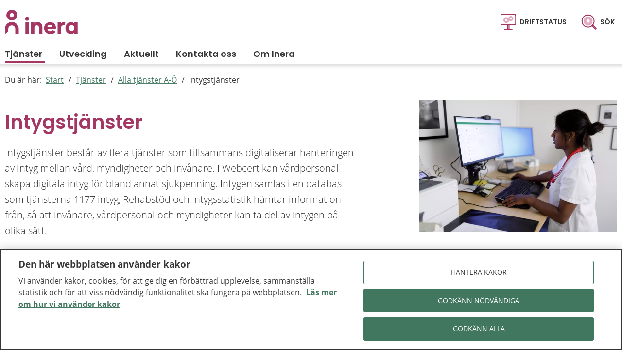

--- FILE ---
content_type: text/html; charset=utf-8
request_url: https://www.inera.se/tjanster/alla-tjanster-a-o/intygstjanster/
body_size: 23320
content:

<!DOCTYPE html>
<!--[if IE 9]>    <html class="ie ie9 js-off" lang="sv" dir="ltr"> <![endif]-->
<!--[if gt IE 9]><!-->
<html class="js-off" lang="sv" dir="ltr">
<!--<![endif]-->
<head>
    <meta charset="utf-8" />
        <link rel="preload" href="/build/inera/static/css/app.17c5088d.css" as="style" />
    
    <script src="/static/js/scripttemplates/otSDKStub.js" type="text/javascript" charset="UTF-8" data-document-language="true" data-domain-script="5bedbccd-5629-4513-baa7-3922ad636810" crossorigin="anonymous"></script>
    <script type="text/javascript">function OptanonWrapper() { }</script>

    
    <script>dataLayer = [];

dataLayer.push({
  'pageType': "Samlingssida",
  'pageID': "91",
  'theme': "",
  'categories': [],
  'regionVal': "Nationell",
});

var _mtm = window._mtm = window._mtm || [];
_mtm.push({ 'mtm.startTime': (new Date().getTime()), 'event': 'mtm.Start' });
var d = document, g = d.createElement('script'), s = d.getElementsByTagName('script')[0];
g.type = 'text/javascript'; g.async = true; g.src = '/static/js/pwttm.js?v=1'; s.parentNode.insertBefore(g, s);</script>

    <meta http-equiv="X-UA-Compatible" content="IE=edge" />
    <meta name="viewport" content="width=device-width, initial-scale=1.0" />
    <meta name="application-name" content="inera" data-server="1" />

    <link rel="apple-touch-icon" sizes="57x57" href="/build/inera/static/favicons/favicon-inera-57.png" />
    <link rel="apple-touch-icon" sizes="114x114" href="/build/inera/static/favicons/favicon-inera-114.png" />
    <link rel="apple-touch-icon" sizes="72x72" href="/build/inera/static/favicons/favicon-inera-72.png" />
    <link rel="apple-touch-icon" sizes="144x144" href="/build/inera/static/favicons/favicon-inera-144.png" />
    <link rel="apple-touch-icon" sizes="60x60" href="/build/inera/static/favicons/favicon-inera-60.png" />
    <link rel="apple-touch-icon" sizes="120x120" href="/build/inera/static/favicons/favicon-inera-120.png" />
    <link rel="apple-touch-icon" sizes="76x76" href="/build/inera/static/favicons/favicon-inera-76.png" />
    <link rel="apple-touch-icon" sizes="152x152" href="/build/inera/static/favicons/favicon-inera-152.png" />
    <link rel="icon" type="image/png" href="/build/inera/static/favicons/favicon-inera-196.png" sizes="196x196" />
    <link rel="icon" type="image/png" href="/build/inera/static/favicons/favicon-inera-96.png" sizes="96x96" />
    <link rel="icon" type="image/png" href="/build/inera/static/favicons/favicon-inera-32.png" sizes="32x32" />
    <link rel="icon" type="image/png" href="/build/inera/static/favicons/favicon-inera-16.png" sizes="16x16" />
    <link rel="icon" type="image/png" href="/build/inera/static/favicons/favicon-inera-128.png" sizes="128x128" />
    <meta name="msapplication-TileColor" content="#FFFFFF" />
    <meta name="msapplication-TileImage" content="/build/inera/static/favicons/favicon-inera-144.png" />
    <meta name="msapplication-square70x70logo" content="/build/inera/static/favicons/favicon-inera-70.png" />
    <meta name="msapplication-square150x150logo" content="/build/inera/static/favicons/favicon-inera-150.png" />
    <meta name="msapplication-wide310x150logo" content="/build/inera/static/favicons/favicon-inera-310x150.png" />
    <meta name="msapplication-square310x310logo" content="/build/inera/static/favicons/favicon-inera-310.png" />



    <link rel="manifest" href="/build/inera/manifest.json?v=277811398">
    <meta name="theme-color" content="#FFFFFF" />

    <title>Intygstj&#228;nster - Inera</title>
    

    <link rel="preload" href="/build/inera/static/media/open-sans-v20-latin-regular.woff2" as="font" type="font/woff2" crossorigin />
    <link rel="preload" href="/build/inera/static/media/open-sans-v20-latin-300.woff2" as="font" type="font/woff2" crossorigin />


<style>
@font-face{font-display:swap;font-family:Open Sans;font-style:normal;font-weight:400;src:local("Open Sans Regular"),local("OpenSans-Regular"),url(/build/inera/static/media/open-sans-v20-latin-regular.woff2) format("woff2")}@font-face{font-display:swap;font-family:Open Sans;font-style:normal;font-weight:300;src:local("Open Sans Light"),local("OpenSans-Light"),url(/build/inera/static/media/open-sans-v20-latin-300.woff2) format("woff2")}@font-face{font-display:swap;font-family:Poppins;font-style:normal;font-weight:600;src:local(""),url(/build/inera/static/media/poppins-v20-latin-600.woff2) format("woff2"),url(/build/inera/static/media/poppins-v20-latin-600.woff) format("woff")}@media print{.c-header__navigation,.header-tools{display:none!important}}button{-webkit-font-smoothing:antialiased;-moz-osx-font-smoothing:grayscale;-moz-appearance:none;-webkit-appearance:none;border:none;font-family:Poppins,arial,sans-serif;text-rendering:optimizeLegibility}fieldset{border:none;padding:0}.c-buildinfo{background-color:#40775e;border-bottom:5px solid #1e1e1e;color:#fff;font-family:Open Sans,arial,sans-serif;left:0;list-style:none;margin:0;min-height:43px;padding:0;position:fixed;position:absolute;top:0;width:100%;z-index:9999}.c-buildinfo__list{display:flex;justify-content:space-between;margin:0}.c-buildinfo__list li{display:none;margin:0 10px 0 0;padding:6px 4px 6px 0}.c-buildinfo__list li span{font-weight:700}.c-buildinfo__list li.visible-mobile{display:block;margin:0 10px}@media print,screen and (min-width:40em){.c-buildinfo__list li{display:inline-block}.c-buildinfo{font-size:12px}}@media print,screen and (min-width:64.0625em){.c-buildinfo{font-size:14px}}@media screen and (min-width:75em){.c-buildinfo{font-size:16px}}body.has-buildinfo{padding-top:43px}@media print,screen and (min-width:40em){body.has-buildinfo{padding-top:55px}}@media print,screen and (min-width:64.0625em){body.has-buildinfo{padding-top:43px}}.logo{display:flex;position:relative;z-index:3}@media print,screen and (min-width:64.0625em){.logo{display:inline-block}}@media print{.logo{display:block;height:auto}}.logo__svg{height:100%;width:100%}.logo__inner{align-items:center;display:flex;flex-direction:row;padding-left:10px;position:relative}@media print,screen and (min-width:64.0625em){.logo__inner{transition:width .2s ease}}@media print{.logo__inner{background-color:#0000}}.logo__link{display:flex;width:90px;z-index:2}.logo__link:focus,.logo__link:focus-visible{outline:2px solid #353636;outline-offset:2px}@media print,screen and (min-width:64.0625em){.logo__link{max-height:72px;width:150px}}@media print{.logo__link{top:auto}}#__ba_panel{display:none}.tool{align-self:center;color:#db0f00;display:flex;font-family:Open Sans,arial,sans-serif;font-size:.625rem;font-weight:700;line-height:30px;z-index:3}@media print,screen and (min-width:40em){.tool{font-size:.875rem;right:70px}}@media print,screen and (min-width:64.0625em){.tool{font-size:1.875rem;line-height:normal;margin-top:17px}.tool:before{display:none}}.header{box-shadow:0 2px 6px 3px #1e1e1e26;margin-bottom:0;position:relative;z-index:10}@media print{.header{background:none!important;margin-left:unset;margin-right:unset;max-width:52rem}}body{transition:transform .2s ease-in-out}body.header-panel-is-open{transform:translateY(65px)}@media print,screen and (min-width:64.0625em){body.header-panel-is-open{transform:translateY(0)}}.header-panel{display:none;height:140px;transform:translateY(-100%);transition:transform .2s ease-in-out;visibility:hidden}.header-panel-is-open .header-panel{z-index:999}@media print,screen and (min-width:64.0625em){.header-panel-is-open .header-panel{align-items:center;display:flex;filter:none;transform:translateY(0)}}.header-panel[aria-hidden=false]{visibility:visible}.c-header{display:flex;flex-direction:column;flex-wrap:wrap;justify-content:space-between;margin-left:auto;margin-right:auto;max-width:80rem;position:relative;position:static;z-index:3}.c-header--showbuildinfo{padding-top:2.3125rem}.c-header__top{box-shadow:0 2px 4px 0 #1e1e1e33;float:left;min-height:60px;position:relative;transition:all .3s ease;width:100%}@media print{.c-header__top{height:90px;min-height:auto!important}}@media print,screen and (min-width:40em){.c-header__top{min-height:60px}}@media print,screen and (min-width:64.0625em){.c-header__top{box-shadow:none}}.c-header__top:after{bottom:0;content:"";left:0;position:absolute;right:0;top:0;z-index:1}@media print,screen and (min-width:64.0625em){.c-header__top:after{box-shadow:none}}.c-header__top__inner{position:relative;z-index:2}@media print{.c-header__top__inner{height:90px;min-height:auto!important}}@media print,screen and (min-width:40em){.c-header__top__inner{min-height:60px}}@media print,screen and (min-width:64.0625em){.c-header__top__inner{min-height:84px}}.c-header__main{margin-left:auto;margin-right:auto;max-width:80rem;padding-left:20px;padding-right:7px;width:100%;z-index:2}@media print{.c-header__main{padding:0!important}}@media print,screen and (min-width:64.0625em){.c-header__main{padding-left:.625rem;padding-right:.625rem;width:100%}}.c-header__logo{display:block;float:left;position:relative;z-index:3}@media print{.c-header__logo{margin-top:5px!important}}@media print,screen and (min-width:40em){.c-header__logo{height:53px;margin-top:26px}}.c-header__logo img,.c-header__logo svg{height:100%;object-fit:contain;position:relative;top:-2px;width:100%}.c-header__navigation{clear:both}.c-header__navigation--is-full-overlay .c-mobilenav-wrapper{height:100vh;overflow:scroll;position:fixed;width:100%;z-index:999}.c-header__navigation--is-full-overlay .c-mobilenav .c-header__burger>.lines-button{top:-5px}.c-header__navigation--is-full-overlay .c-mobilenav__header{align-items:center;display:flex;justify-content:space-between;padding:5px 20px 30px}.c-header__navigation--is-full-overlay .c-mobilenav__header h2{font-size:1.625rem;margin:0}.c-header__message{padding:25px 0 0}.c-header__message .c-alert{margin-bottom:0}.c-header__message .c-alert:not(:first-of-type){margin-top:25px}@media print,screen and (min-width:64.0625em){.c-header--is-navigation .c-header__top{position:relative}}.c-header--visible{left:0;right:0;top:0}.c-header--hidden,.c-header--visible{position:fixed;transition:all .3s linear}.c-header--hidden{top:-60px}@media print,screen and (min-width:64.0625em){.c-header{flex-direction:row;justify-content:space-between;min-height:130px}}@media print{.c-header{background:#0000;margin:0 auto;min-height:unset!important}}.c-header__main{align-items:center;display:flex;min-height:40px;padding-left:0}.c-header__main .c-mobile-headertool{align-items:center;display:flex;margin-left:auto}@media print,screen and (min-width:40em){.c-header__main .c-mobile-headertool{margin-right:0}}@media print,screen and (min-width:64.0625em){.c-header__main .c-mobile-headertool{display:none}}.c-header__main ul{margin-top:0;padding-right:10px}.c-header .logo{display:flex;margin-right:20px;position:relative}.c-header .logo:after{content:"";height:30px;position:absolute;right:-10px;top:10px;width:1px}@media print,screen and (min-width:64.0625em){.c-header .logo{margin-right:30px}.c-header .logo:after{bottom:0;height:calc(100% - 30px);right:0;top:auto}}.c-header__navigation{background-color:#f9f6f1;border-top:none;display:flex;flex-direction:column;justify-content:flex-start;margin:0}@media print,screen and (min-width:64.0625em){.c-header__navigation{align-items:flex-start;background-color:#0000;border-top:1px solid #ccc;flex-basis:100%;flex-grow:1;margin:0 10px}}.c-header__top{box-shadow:none;flex-basis:100%;max-height:90px;z-index:3}@media print,screen and (min-width:64.0625em){.c-header__top{flex-basis:0;z-index:unset}}.c-header__top__inner{align-items:center;background:#0000;display:flex;min-height:60px}@media print,screen and (min-width:64.0625em){.c-header__top__inner{min-height:90px}}.c-header__burger{border:none;cursor:pointer;position:absolute;right:4px;top:0;z-index:2}.c-header__burger__text{font-size:1rem;margin-right:10px}[dir=rtl] .c-header__burger{left:17px;right:auto}@media print,screen and (min-width:40em){.c-header__burger{top:0}}@media print,screen and (min-width:64.0625em){.c-header__burger{display:none}}.lines-button{cursor:pointer;position:relative;top:-4px;transition:.3s;user-select:none}@media print,screen and (min-width:40em){.lines-button{top:-4px}}.lines-button:active{transition:0s}.lines{background:#a33662;border-radius:2px;display:inline-block;height:2px;position:relative;transition:.3s;width:31px}@media print,screen and (min-width:40em){.lines{height:2px;width:30px}}.lines:after,.lines:before{background:#a33662;border-radius:2px;content:"";display:inline-block;height:2px;left:0;position:absolute;-webkit-transform-origin:2.2142857143px center;transform-origin:2.2142857143px center;transition:.3s;width:31px}@media print,screen and (min-width:40em){.lines:after,.lines:before{height:2px;-webkit-transform-origin:2.1428571429px center;transform-origin:2.1428571429px center;width:30px}}.lines:before{top:11px}@media print,screen and (min-width:40em){.lines:before{top:11px}}.lines:after{top:-11px}@media print,screen and (min-width:40em){.lines:after{top:-11px}}.lines-button.close{-webkit-transform:scale3d(.8,.8,.8);transform:scale3d(.8,.8,.8)}.lines-button.arrow.close .lines:after,.lines-button.arrow.close .lines:before{top:0;width:17.2222222222px}@media print,screen and (min-width:40em){.lines-button.arrow.close .lines:after,.lines-button.arrow.close .lines:before{width:16.6666666667px}}.lines-button.arrow.close .lines:before{-ms-transform:rotate(40deg);-webkit-transform:rotate(40deg);transform:rotate(40deg)}.lines-button.arrow.close .lines:after{-ms-transform:rotate(-40deg);-webkit-transform:rotate(-40deg);transform:rotate(-40deg)}.lines-button.arrow-up.close{-webkit-transform:scale3d(.8,.8,.8) rotate(90deg);transform:scale3d(.8,.8,.8) rotate(90deg)}.lines-button.minus.close .lines:after,.lines-button.minus.close .lines:before{top:0;-webkit-transform:none;transform:none;width:31px}@media print,screen and (min-width:40em){.lines-button.minus.close .lines:after,.lines-button.minus.close .lines:before{width:30px}}.lines-button.x.close .lines{background:#0000}.lines-button.x.close .lines:after,.lines-button.x.close .lines:before{top:0;-ms-transform-origin:50% 50%;-webkit-transform-origin:50% 50%;transform-origin:50% 50%;width:31px}@media print,screen and (min-width:40em){.lines-button.x.close .lines:after,.lines-button.x.close .lines:before{width:30px}}.lines-button.x.close .lines:before{-ms-transform:rotate(45deg);-webkit-transform:rotate(45deg);transform:rotate(45deg)}.lines-button.x.close .lines:after{-ms-transform:rotate(-45deg);-webkit-transform:rotate(-45deg);transform:rotate(-45deg)}.c-header--showbuildinfo{padding-top:unset}.c-header__burger{background:#0000;padding:15px 6px;position:relative;right:auto;top:auto}.c-header__burger:focus,.c-header__burger:focus-visible{outline:2px solid #353636;outline-offset:0}@media print,screen and (min-width:40em){.c-header__burger{right:12px}}.c-toppnav{display:none}@media print,screen and (min-width:64.0625em){.c-toppnav{display:block;list-style:none;margin:0 40px 0 0;padding:0}}@media screen and (min-width:75em){.c-toppnav{margin:0 60px 0 0}}.c-toppnav__item{display:inline-block;margin-bottom:0;margin-right:30px;margin-top:0;min-height:40px}[dir=rtl] .c-toppnav__item{margin-left:30px;margin-right:0}.c-toppnav__item:last-child{margin-right:0}[dir=rtl] .c-toppnav__item:last-child{margin-left:0}body:lang(so-so) .c-toppnav__item>*{font-size:1.125rem}.c-toppnav__item>a{align-items:normal;color:#353636;display:block;font-family:Poppins,arial,sans-serif;font-weight:400;height:100%;justify-content:center;padding:14px 6px;position:relative;text-align:left;text-decoration:none}.c-toppnav__item>a:after{background:#a33662;bottom:0;content:"";display:block;height:5px;left:0;position:absolute;right:100%;transition:all .3s ease;width:0}[dir=rtl] .c-toppnav__item>a:after{left:100%;right:0}[dir=rtl] .c-toppnav__item>a{font-weight:700}.c-toppnav__item>a:focus,.c-toppnav__item>a:hover{background:#0000;color:#353636;height:100%;outline:none;text-decoration:none}.c-toppnav__item>a:focus:after,.c-toppnav__item>a:hover:after{right:0;width:auto}[dir=rtl] .c-toppnav__item>a:focus:after,[dir=rtl] .c-toppnav__item>a:hover:after{left:0}.c-toppnav__item>a span{display:block}@media screen and (min-width:75em){.c-toppnav__item>a{padding:5px 5px 5px 0}}@media screen and (min-width:90em){.c-toppnav__item>a{padding:5px 5px 5px 0}}.c-toppnav__item--is-selected>a{color:#353636;position:relative;z-index:21}.c-toppnav__item--is-selected>a:focus,.c-toppnav__item--is-selected>a:hover{background:#0000;color:#353636}.c-toppnav__item--is-selected>a:after{right:0;width:auto}[dir=rtl] .c-toppnav__item--is-selected>a:after{left:0}.c-toppnav__item--is-opened>a{background:#0000;color:#353636;position:relative;z-index:21}.c-toppnav__item--is-opened>a:focus{color:#353636}.c-toppnav__item>a{font-size:1.125rem}.c-toppnav__item>a:focus,.c-toppnav__item>a:focus-visible{outline:2px solid #353636;outline-offset:4px}@media print{.c-toppnav{display:none}}.c-meganav{display:none}.svg-header-icon-path{fill:#fff}@media print,screen and (min-width:64.0625em){.svg-header-icon-path{fill:#305a47}}.header-tools{display:none}.header-tools [type=button],.header-tools a{-webkit-font-smoothing:antialiased;-moz-osx-font-smoothing:grayscale;color:#353636;font-family:Poppins,arial,sans-serif;font-size:.875rem;padding-left:15px;padding-right:15px;text-decoration:none;text-rendering:optimizeLegibility;text-transform:uppercase}.header-tools__list__item{display:inline-flex}.header-tools__icon-button{align-items:center;display:inline-flex;flex-direction:row}.header-tools__icon-button .icon,.header-tools__icon-button svg{height:30px;margin-right:.5em;width:30px}@media print,screen and (min-width:64.0625em){.header-tools__icon-button .icon,.header-tools__icon-button svg{height:32px;width:32px}}.header-tools__icon-button span{display:none}@media print,screen and (min-width:64.0625em){.header-tools__icon-button span{display:block}}.header-tools__list{display:flex}@media print,screen and (min-width:64.0625em){.header-tools{align-items:center;display:flex;flex-direction:row;max-height:90px}}.surveyentry{background-color:#f9f6f1;border:3px solid #fff;border-radius:20px;box-shadow:0 0 10px 0 #0000004d;display:flex;flex-direction:column;margin:30px 15px;overflow:visible;padding:20px 15px;position:relative;row-gap:10px}@media print,screen and (min-width:40em){.surveyentry{row-gap:0}}.surveyentry__icon:before{speak:never;-webkit-font-smoothing:antialiased;-moz-osx-font-smoothing:grayscale;display:inline-block;font-family:fontello;font-style:normal;font-variant:normal;font-weight:400;line-height:1em;margin-right:.2em;text-align:center;text-transform:none;width:1em}[dir=rtl] .surveyentry__icon:before{margin-left:.2em;margin-right:0}.surveyentry__icon:before{align-items:center;background-color:#fff;border-radius:100px;color:#a33662;content:"\E836";display:inline-flex;font-size:30px;justify-content:center;left:0;margin-right:10px;min-height:50px;min-width:50px;position:relative;top:0}.surveyentry__container{display:flex;flex-direction:column;row-gap:10px}@media print,screen and (min-width:40em){.surveyentry__container{margin-left:60px}}@media print,screen and (min-width:64.0625em){.surveyentry__container{column-gap:20px;display:grid;grid-template-columns:600px 1fr}}.surveyentry__container--no-icon{margin-left:0}.surveyentry__content__container{word-wrap:break-word}@media print,screen and (min-width:40em){.surveyentry__content__container{display:block}}.surveyentry__content__container p:last-of-type{margin-bottom:0}.surveyentry__heading{color:#a33662;display:inline-block;margin:8px 0 0}.surveyentry__heading__container{display:flex}@media print,screen and (min-width:64.0625em){.surveyentry__heading__container{max-width:600px}}.surveyentry__link{background-color:#40775e;border-radius:25px;color:#fff;font-size:1.125rem;line-height:normal;padding:10px 15px;text-align:center;text-decoration:none;text-transform:uppercase}.surveyentry__link:after{speak:never;-webkit-font-smoothing:antialiased;-moz-osx-font-smoothing:grayscale;display:inline-block;font-family:fontello;font-style:normal;font-variant:normal;font-weight:400;line-height:1em;margin-left:.2em;text-align:center;text-transform:none;width:1em}[dir=rtl] .surveyentry__link:after{margin-left:.2em;margin-right:0}.surveyentry__link:after{content:"\E809";margin-left:10px}.surveyentry__link[href^="/"]:after{content:none}@media print,screen and (min-width:40em){.surveyentry__link{height:fit-content;padding:15px 30px;width:fit-content}}@media print,screen and (min-width:64.0625em){.surveyentry__link{bottom:calc(50% - 25px);position:absolute;right:25px}}.surveyentry__link:hover{background-color:#40775e;color:#fff;text-decoration:none}.surveyentry__link:focus,.surveyentry__link:focus-visible{outline:2px solid #000;outline-offset:4px}@media print{.surveyentry{display:none!important}}.surveyentry__heading{font-size:1.25rem;line-height:26px}@media print,screen and (min-width:40em){.surveyentry__heading{font-size:1.75rem}}.surveyentry__link{border-radius:3px;font-family:Open Sans,arial,sans-serif;padding:10px 40px}html{box-sizing:border-box}*,:after,:before{box-sizing:inherit}body{color:#1e1e1e;font-family:Open Sans,arial,sans-serif;font-size:1rem;font-stretch:normal;font-style:normal;font-weight:400;letter-spacing:normal;line-height:1.5;margin:0;overflow-x:hidden;padding:0}.row{margin-left:auto;margin-right:auto;max-width:80rem}.row:after,.row:before{content:" ";display:table;flex-basis:0;order:1}.row:after{clear:both}.row.expanded{margin-left:0;margin-right:0;max-width:none}.columns{padding-left:.4375rem;padding-right:.4375rem}@media print,screen and (min-width:40em){.columns{padding-left:.5625rem;padding-right:.5625rem}}@media print,screen and (min-width:64.0625em){.columns{padding-left:.625rem;padding-right:.625rem}}.show-for-sr,.show-on-focus{clip:rect(0,0,0,0);border:0;-webkit-clip-path:inset(50%);clip-path:inset(50%);height:1px;overflow:hidden;padding:0;position:absolute!important;white-space:nowrap;width:1px}.hide-for-large{display:block}@media print,screen and (min-width:64.0625em){.hide-for-large{display:none}}.show-for-large{display:none}@media print,screen and (min-width:64.0625em){.show-for-large{display:block}}.c-alertlist,.c-footer,.c-globalsearch,.c-reading-aid,.main{opacity:0;transition:opacity .15s ease}.main{background:#fff;margin-left:auto;margin-right:auto;padding-bottom:75px}@media print,screen and (min-width:40em){.main{min-height:450px}}@media print,screen and (min-width:64.0625em){.main{min-height:700px;padding-bottom:100px}}.c-accessibility-nav,.c-globalsearch,.c-reading-aid{display:none}.startpage-blocks{margin-bottom:50px}@media print,screen and (min-width:64.0625em){.startpage-blocks{margin-bottom:100px}}.startpage-blocks section{margin-left:auto;margin-right:auto;max-width:80rem}.startpage-blocks section:first-of-type{border-top:none}.startpage-blocks .c-section__inner{padding:0}@media print,screen and (min-width:64.0625em){.startpage-blocks .c-section__inner{padding-top:40px}}
/*# sourceMappingURL=/build/inera/static/css/preload.d9b4fd69.chunk.css.map*/
</style>

</head>
<body>

        <div id="app"><div id="react_0HNGMP0UEAUPQ"><div><ul class="c-accessibility-nav"><li><a href="#content">Till sidans huvudinnehåll</a></li></ul><div class="c-reading-aid header-panel" id="reading-aid" aria-hidden="true"><div class="row"><div class="columns"><div class="c-reading-aid__inner"><div><p>Vi anv&auml;nder Talande webb. Det &auml;r ett hj&auml;lpmedel f&ouml;r uppl&auml;sning av text.&nbsp;<a title="Talande webb - Funka" href="https://www.funka.com/design-for-alla/om-webbplatsen/sa-fungerar-talande-webb/">L&auml;s mer om Talande webb p&aring; Funkas webbplats.</a></p></div></div></div></div></div><div class="c-globalsearch c-globalsearch--is-desktop header-panel" id="search" data-cy="globalsearch-panel" aria-hidden="true"><div class="c-globalsearch__inner" role="search"><form action="/sok/" method="get" autoComplete="off"><div class="c-globalsearch__form-component"><label class="c-globalsearch__field__label icon-search" for="searchfield_search"><span class="show-for-sr">Sök på webbplatsen</span></label><div><div class="c-globalsearch__field-container" data-cy="global-searchfield"><input type="text" value="" id="searchfield_search" name="q" placeholder="Sök på webbplatsen" class="c-globalsearch__field__query" data-cy="ui-searchform-input"/><div role="status" aria-relevant="additions" class="show-for-sr" aria-live="assertive"></div></div></div><button type="submit" class="c-globalsearch__field__button">Sök</button></div></form></div></div><div class="c-globalsearch c-globalsearch--is-mobile" id="search--mobile" aria-hidden="true"><div class="c-globalsearch__inner" role="search"><form action="/sok/" method="get" autoComplete="off"><div class="c-globalsearch__form-component"><label class="c-globalsearch__field__label icon-search" for="searchfield_search--mobile"><span class="show-for-sr">Sök på webbplatsen</span></label><div><div class="c-globalsearch__field-container" data-cy="global-searchfield"><input type="text" value="" id="searchfield_search--mobile" name="q" placeholder="Sök på webbplatsen" class="c-globalsearch__field__query" data-cy="ui-searchform-input"/><div role="status" aria-relevant="additions" class="show-for-sr" aria-live="assertive"></div></div></div><button type="submit" class="c-globalsearch__field__button">Sök</button></div></form></div></div><div class="header"><header><div class="c-header"><div class="c-header__top"><div class="c-header__top__inner"><div class="c-header__main"><div id="site-logo"><div class="logo"><div class="logo__inner"><a href="/" class="logo__link"><span class="show-for-sr" data-cy="ui-header-logosr">Till startsidan för Inera</span><svg class="logo__svg" width="885" height="300" viewBox="0 0 885 300" fill="none" xmlns="http://www.w3.org/2000/svg"><g><g><path fill-rule="evenodd" clip-rule="evenodd" d="M84.3409 132.364C71.2513 132.364 58.4557 128.483 47.5721 121.211C36.6885 113.938 28.2058 103.602 23.1966 91.5089C18.1874 79.4157 16.8768 66.1087 19.4304 53.2707C21.9841 40.4326 28.2873 28.6401 37.5431 19.3843C46.7988 10.1286 58.5913 3.82535 71.4294 1.2717C84.2675 -1.28195 97.5745 0.0286757 109.668 5.03784C121.761 10.047 132.097 18.5297 139.369 29.4133C146.641 40.2969 150.523 53.0926 150.523 66.1822C150.498 83.7272 143.518 100.546 131.111 112.953C118.705 125.359 101.886 132.34 84.3409 132.364ZM84.3409 41.0367C79.3676 41.0367 74.506 42.5114 70.3708 45.2745C66.2357 48.0375 63.0127 51.9647 61.1095 56.5594C59.2063 61.1541 58.7084 66.21 59.6786 71.0878C60.6488 75.9655 63.0437 80.446 66.5604 83.9627C70.077 87.4793 74.5575 89.8742 79.4352 90.8445C84.313 91.8147 89.3689 91.3167 93.9636 89.4135C98.5584 87.5103 102.486 84.2874 105.249 80.1522C108.012 76.0171 109.486 71.1555 109.486 66.1822C109.478 59.5157 106.826 53.1246 102.112 48.4107C97.3984 43.6968 91.0073 41.0449 84.3409 41.0367Z" fill="#A33662"></path><path d="M167.847 234.036C167.847 211.897 159.053 190.665 143.398 175.01C127.743 159.355 106.511 150.561 84.372 150.561C62.233 150.561 41.0007 159.355 25.346 175.01C9.69128 190.665 0.896571 211.897 0.896571 234.036V295.544C0.893616 295.813 0.966337 296.077 1.10643 296.307C1.24652 296.536 1.44833 296.722 1.68881 296.842C1.92928 296.962 2.19873 297.013 2.46637 296.987C2.73401 296.961 2.98905 296.861 3.20235 296.697L41.3724 268.311C41.5472 268.174 41.6885 267.999 41.7857 267.799C41.8828 267.6 41.9333 267.38 41.9332 267.158V234.036C42.2328 222.984 46.8338 212.485 54.757 204.773C62.6802 197.062 73.3001 192.747 84.3565 192.747C95.4128 192.747 106.033 197.062 113.956 204.773C121.879 212.485 126.48 222.984 126.78 234.036V295.544C126.78 295.933 126.934 296.305 127.209 296.58C127.483 296.855 127.856 297.009 128.244 297.009H166.383C166.771 297.009 167.144 296.855 167.419 296.58C167.693 296.305 167.847 295.933 167.847 295.544V234.036Z" fill="#A33662"></path><path d="M295.039 110.491C295.101 115.434 293.692 120.283 290.991 124.423C288.289 128.563 284.418 131.807 279.869 133.742C275.32 135.676 270.298 136.214 265.443 135.288C260.587 134.362 256.116 132.012 252.599 128.539C249.081 125.066 246.676 120.625 245.689 115.781C244.701 110.937 245.177 105.909 247.054 101.336C248.931 96.7633 252.125 92.8516 256.231 90.0985C260.337 87.3455 265.169 85.8753 270.112 85.8749C276.657 85.9144 282.928 88.5109 287.585 93.1099C292.242 97.709 294.917 103.946 295.039 110.491Z" fill="#A33662"></path><path d="M289.244 154.799H251.292C250.5 154.799 249.858 155.441 249.858 156.233V295.545C249.858 296.337 250.5 296.979 251.292 296.979H289.244C290.035 296.979 290.677 296.337 290.677 295.545V156.233C290.677 155.441 290.035 154.799 289.244 154.799Z" fill="#A33662"></path><path d="M455.758 216.494V295.544C455.758 295.928 455.608 296.295 455.34 296.569C455.073 296.843 454.708 297.001 454.325 297.009H416.373C415.99 297.001 415.626 296.843 415.358 296.569C415.09 296.295 414.94 295.928 414.94 295.544V223.442C414.94 203.749 404.221 192.47 387.426 192.47H386.149C378.778 192.862 371.843 196.08 366.783 201.453C361.723 206.826 358.927 213.943 358.978 221.323V295.544C358.978 295.928 358.828 296.295 358.56 296.569C358.292 296.843 357.928 297.001 357.545 297.009H319.655C319.464 297.009 319.275 296.971 319.099 296.897C318.923 296.823 318.764 296.715 318.63 296.578C318.497 296.442 318.392 296.28 318.322 296.103C318.252 295.925 318.218 295.735 318.222 295.544V156.263C318.218 156.072 318.252 155.882 318.322 155.705C318.392 155.527 318.497 155.366 318.63 155.229C318.764 155.093 318.923 154.984 319.099 154.91C319.275 154.836 319.464 154.798 319.655 154.798H357.607C357.99 154.807 358.354 154.964 358.622 155.238C358.89 155.512 359.04 155.88 359.04 156.263V171.001C359.055 171.035 359.079 171.063 359.109 171.083C359.14 171.103 359.175 171.113 359.212 171.113C359.225 171.113 359.239 171.112 359.252 171.109C359.274 171.104 359.295 171.095 359.314 171.083C359.345 171.063 359.368 171.035 359.383 171.001C363.76 164.929 369.546 160.009 376.243 156.666C382.94 153.323 390.349 151.655 397.833 151.807C433.76 151.901 455.758 176.516 455.758 216.494Z" fill="#A33662"></path><path fill-rule="evenodd" clip-rule="evenodd" d="M617.599 235.594H516.238C516.226 235.594 516.214 235.595 516.202 235.597C516.187 235.6 516.173 235.605 516.159 235.611C516.134 235.622 516.112 235.639 516.094 235.66L516.083 235.674C516.071 235.691 516.061 235.711 516.056 235.731C516.053 235.741 516.051 235.751 516.05 235.761C516.048 235.778 516.049 235.795 516.051 235.812C519.884 255.1 533.158 265.133 552.508 265.133C564.629 265.133 577.435 259.898 582.732 251.891C582.932 251.57 583.25 251.34 583.617 251.253C583.985 251.165 584.372 251.227 584.695 251.423L614.141 269.34C614.46 269.54 614.691 269.855 614.784 270.221C614.877 270.587 614.825 270.974 614.639 271.303C603.858 289.375 580.364 299.907 551.635 299.907C532.08 300.188 513.208 292.717 499.145 279.126C485.082 265.535 476.97 246.929 476.583 227.376C476.196 207.822 483.565 188.911 497.08 174.774C510.594 160.637 529.155 152.425 548.706 151.932C557.853 151.51 566.991 152.951 575.564 156.167C584.137 159.384 591.968 164.309 598.579 170.644C605.191 176.979 610.447 184.592 614.027 193.02C617.607 201.448 619.437 210.515 619.406 219.672C619.428 224.792 619.063 229.906 618.316 234.971C618.3 235.147 618.217 235.311 618.083 235.427C617.949 235.543 617.776 235.603 617.599 235.594ZM578.339 209.545C578.352 209.545 578.364 209.544 578.377 209.542C578.391 209.539 578.405 209.535 578.418 209.529C578.443 209.517 578.465 209.501 578.483 209.48C578.501 209.459 578.514 209.435 578.521 209.408C578.524 209.398 578.526 209.388 578.527 209.377C578.529 209.361 578.528 209.344 578.526 209.327C576.687 195.243 563.725 184.929 548.737 184.929C531.725 184.929 520.476 194.09 516.643 209.296C516.633 209.325 516.63 209.356 516.635 209.387C516.639 209.417 516.652 209.446 516.67 209.471C516.678 209.482 516.688 209.492 516.698 209.5L516.71 209.51C516.72 209.517 516.73 209.523 516.741 209.528C516.769 209.541 516.8 209.547 516.83 209.545H578.339Z" fill="#A33662"></path><path d="M733.169 155.048L730.956 191.816C730.947 191.924 730.914 192.028 730.86 192.121C730.805 192.214 730.729 192.294 730.64 192.354C730.55 192.414 730.447 192.452 730.34 192.467C730.233 192.482 730.124 192.473 730.022 192.439C724.411 190.582 718.544 189.615 712.635 189.573C709.937 189.624 707.265 190.108 704.72 191.006C697.909 193.414 692.022 197.894 687.887 203.817C683.752 209.741 681.575 216.811 681.662 224.035V295.701C681.662 296.089 681.508 296.462 681.234 296.736C680.959 297.011 680.586 297.165 680.198 297.165H642.277C641.889 297.165 641.516 297.011 641.242 296.736C640.967 296.462 640.813 296.089 640.813 295.701V156.263C640.813 155.875 640.967 155.503 641.242 155.228C641.516 154.953 641.889 154.799 642.277 154.799H680.198C680.586 154.799 680.959 154.953 681.234 155.228C681.508 155.503 681.662 155.875 681.662 156.263V170.971C681.662 171.012 681.679 171.052 681.708 171.081C681.737 171.11 681.777 171.126 681.818 171.126C681.84 171.126 681.861 171.122 681.88 171.114C681.898 171.106 681.914 171.095 681.928 171.081C681.958 171.052 681.974 171.012 681.974 170.971C685.68 165.305 690.689 160.609 696.581 157.275C702.474 153.941 709.079 152.066 715.844 151.808C721.562 151.617 727.269 152.44 732.701 154.238C732.867 154.289 733.008 154.401 733.095 154.551C733.181 154.701 733.208 154.879 733.169 155.048Z" fill="#A33662"></path><path fill-rule="evenodd" clip-rule="evenodd" d="M884.104 156.263V295.544C884.104 295.933 883.949 296.305 883.675 296.58C883.4 296.854 883.028 297.009 882.639 297.009H844.687C844.304 297.001 843.94 296.843 843.672 296.569C843.404 296.295 843.254 295.927 843.254 295.544V280.837C843.254 280.796 843.238 280.756 843.208 280.727C843.179 280.698 843.14 280.681 843.098 280.681C843.057 280.681 843.017 280.698 842.988 280.727C842.959 280.756 842.943 280.796 842.943 280.837C835.776 292.117 818.95 300 801.251 300C764.203 300 734.945 266.971 734.945 225.841C734.945 184.711 764.203 151.994 801.251 151.994C818.669 151.994 835.776 159.877 842.943 171.157C842.943 171.17 842.944 171.184 842.948 171.196C842.955 171.223 842.968 171.247 842.988 171.267C843.017 171.296 843.057 171.313 843.098 171.313C843.12 171.313 843.141 171.308 843.161 171.3C843.178 171.292 843.195 171.281 843.208 171.267C843.238 171.238 843.254 171.198 843.254 171.157V156.263C843.254 155.88 843.404 155.512 843.672 155.238C843.94 154.964 844.304 154.806 844.687 154.798H882.639C883.028 154.798 883.4 154.952 883.675 155.227C883.949 155.502 884.104 155.874 884.104 156.263ZM843.254 243.197V208.922C843.286 208.789 843.286 208.65 843.254 208.517C839.742 202.963 834.878 198.392 829.118 195.232C823.358 192.071 816.889 190.424 810.319 190.444C800.947 190.444 791.96 194.167 785.333 200.794C778.707 207.42 774.984 216.408 774.984 225.779C774.984 235.15 778.707 244.138 785.333 250.764C791.96 257.391 800.947 261.113 810.319 261.113C816.828 261.187 823.252 259.625 829.001 256.571C834.75 253.516 839.64 249.068 843.223 243.633C843.286 243.496 843.297 243.341 843.254 243.197Z" fill="#A33662"></path></g></g></svg></a></div></div></div><div class="tool"></div><ul class="c-mobile-headertool"><li class="header-tools__list__item header-tools__list__item--search"><button type="button" class="header-tools__list__item__button header-tools__icon-button" aria-expanded="false" aria-label="Sök"><svg width="31" height="31" viewBox="0 0 31 31" fill="none" xmlns="http://www.w3.org/2000/svg"><path d="M23.1616 21.5526L29.5015 27.8925C29.9147 28.3057 29.8895 29.0009 29.4451 29.4452C29.0007 29.8896 28.3055 29.9148 27.8923 29.5016L21.5525 23.1618" stroke="#A33662" stroke-width="2" stroke-linecap="square"></path><circle cx="13.75" cy="13.75" r="12" stroke="#A33662" stroke-width="2" stroke-linecap="round"></circle><path fill-rule="evenodd" clip-rule="evenodd" d="M13.75 22.75C18.7205 22.75 22.75 18.7205 22.75 13.75C22.75 8.77942 18.7205 4.75 13.75 4.75C8.77942 4.75 4.75 8.77942 4.75 13.75C4.75 18.7205 8.77942 22.75 13.75 22.75ZM13.75 17.0887C15.5939 17.0887 17.0887 15.5939 17.0887 13.75C17.0887 11.9061 15.5939 10.4113 13.75 10.4113C11.9061 10.4113 10.4113 11.9061 10.4113 13.75C10.4113 15.5939 11.9061 17.0887 13.75 17.0887Z" fill="#E3ABC1"></path></svg><span>Sök</span></button></li></ul><button type="button" class="c-header__burger" aria-controls="mobile-nav" aria-label="Meny" aria-expanded="false" data-cy="ui-burger-btn"><span class="lines-button x"><span class="lines"></span></span><span class="show-for-sr">Meny</span></button></div></div></div><div class="header-tools"><ul class="header-tools__list"><li class="header-tools__list__item header-tools__list__item--status"><a href="/driftstatus/" class="header-tools__list__item__button header-tools__icon-button" data-cy="inera-status-tool"><svg width="30" height="30" viewBox="0 0 30 30" fill="none" xmlns="http://www.w3.org/2000/svg"><g clip-path="url(#clip0_1565_3084)"><path fill-rule="evenodd" clip-rule="evenodd" d="M11.1045 17C14.1421 17 16.6045 14.5376 16.6045 11.5C16.6045 8.46243 14.1421 6 11.1045 6C8.06692 6 5.60449 8.46243 5.60449 11.5C5.60449 14.5376 8.06692 17 11.1045 17ZM11.1045 13.5403C12.2313 13.5403 13.1448 12.6268 13.1448 11.5C13.1448 10.3732 12.2313 9.45968 11.1045 9.45968C9.97765 9.45968 9.06417 10.3732 9.06417 11.5C9.06417 12.6268 9.97765 13.5403 11.1045 13.5403Z" fill="#E3ABC1"></path><path fill-rule="evenodd" clip-rule="evenodd" d="M19.875 13.5C22.5674 13.5 24.75 11.3174 24.75 8.625C24.75 5.93261 22.5674 3.75 19.875 3.75C17.1826 3.75 15 5.93261 15 8.625C15 11.3174 17.1826 13.5 19.875 13.5ZM19.875 10.4335C20.8738 10.4335 21.6835 9.6238 21.6835 8.625C21.6835 7.6262 20.8738 6.81653 19.875 6.81653C18.8762 6.81653 18.0665 7.6262 18.0665 8.625C18.0665 9.6238 18.8762 10.4335 19.875 10.4335Z" fill="#E3ABC1"></path><rect x="0.75" y="0.75" width="28.5" height="19.5" rx="2" stroke="#A33662" stroke-width="2"></rect><path d="M7.84091 29.25H22.1591" stroke="#A33662" stroke-width="2" stroke-linecap="round"></path><path d="M13.5 28.875V21.375" stroke="#A33662" stroke-width="2" stroke-linecap="square"></path><path d="M16.3501 28.875V21.375" stroke="#A33662" stroke-width="2" stroke-linecap="square"></path></g><defs><clipPath id="clip0_1565_3084"><rect width="30" height="30" fill="white"></rect></clipPath></defs></svg><span>Driftstatus</span></a></li><li class="header-tools__list__item header-tools__list__item--search"><button type="button" class="header-tools__list__item__button header-tools__icon-button" data-cy="header-tools-search-btn" aria-expanded="false" aria-label="Sök"><svg width="31" height="31" viewBox="0 0 31 31" fill="none" xmlns="http://www.w3.org/2000/svg"><path d="M23.1616 21.5526L29.5015 27.8925C29.9147 28.3057 29.8895 29.0009 29.4451 29.4452C29.0007 29.8896 28.3055 29.9148 27.8923 29.5016L21.5525 23.1618" stroke="#A33662" stroke-width="2" stroke-linecap="square"></path><circle cx="13.75" cy="13.75" r="12" stroke="#A33662" stroke-width="2" stroke-linecap="round"></circle><path fill-rule="evenodd" clip-rule="evenodd" d="M13.75 22.75C18.7205 22.75 22.75 18.7205 22.75 13.75C22.75 8.77942 18.7205 4.75 13.75 4.75C8.77942 4.75 4.75 8.77942 4.75 13.75C4.75 18.7205 8.77942 22.75 13.75 22.75ZM13.75 17.0887C15.5939 17.0887 17.0887 15.5939 17.0887 13.75C17.0887 11.9061 15.5939 10.4113 13.75 10.4113C11.9061 10.4113 10.4113 11.9061 10.4113 13.75C10.4113 15.5939 11.9061 17.0887 13.75 17.0887Z" fill="#E3ABC1"></path></svg><span>Sök</span></button></li></ul></div><div class="c-header__navigation" data-cy="header-navigation"><nav class="c-mobilenav-wrapper" id="mobile-nav" aria-hidden="true" data-cy="ui-mobile-nav"></nav><nav><ul class="c-toppnav" data-cy="ui-top-navigation"><li class="c-toppnav__item c-toppnav__item--is-selected"><a href="/tjanster/" aria-expanded="false" aria-controls="subnav-15" data-cy="ui-top-navigation-expand-link"><span>Tjänster</span></a><div class="c-meganav" id="subnav-15" aria-hidden="true" data-cy="ui-meganav"></div></li><li class="c-toppnav__item"><a href="/utveckling/" aria-expanded="false" aria-controls="subnav-16" data-cy="ui-top-navigation-expand-link"><span>Utveckling</span></a><div class="c-meganav" id="subnav-16" aria-hidden="true" data-cy="ui-meganav"></div></li><li class="c-toppnav__item"><a href="/aktuellt/" aria-expanded="false" aria-controls="subnav-13903" data-cy="ui-top-navigation-expand-link"><span>Aktuellt</span></a><div class="c-meganav" id="subnav-13903" aria-hidden="true" data-cy="ui-meganav"></div></li><li class="c-toppnav__item"><a href="/kontakta-oss/" aria-expanded="false" aria-controls="subnav-17" data-cy="ui-top-navigation-expand-link"><span>Kontakta oss</span></a><div class="c-meganav" id="subnav-17" aria-hidden="true" data-cy="ui-meganav"></div></li><li class="c-toppnav__item"><a href="/om-inera/" aria-expanded="false" aria-controls="subnav-18" data-cy="ui-top-navigation-expand-link"><span>Om Inera</span></a><div class="c-meganav" id="subnav-18" aria-hidden="true" data-cy="ui-meganav"></div></li></ul></nav></div></div></header></div><div class="main-wrapper"><div id="async-pagetypes"><div class="breadcrumb-container"><div class="row"><div class="columns"><nav aria-label="brödsmulor" aria-describedby="breadcrumb-label" class="c-breadcrumb"><span id="breadcrumb-label" class="c-breadcrumb__label">Du är här: </span><ol><li class="c-breadcrumb__item"><a href="/">Start</a></li><li class="c-breadcrumb__item"><a href="/tjanster/">Tjänster</a></li><li class="c-breadcrumb__item"><a href="/tjanster/alla-tjanster-a-o/">Alla tjänster A-Ö</a></li><li class="c-breadcrumb__item"><a aria-current="page" href="/tjanster/alla-tjanster-a-o/intygstjanster/">Intygstjänster</a></li></ol></nav></div></div></div><main class="main page page--collection-page"><div id="content" dir="ltr"><section class="c-section c-section--first c-section--intro"><div class="row"><div class="columns"><div class="c-section__inner"><div class="row"><div class="medium-8 large-offset-0 large-7 columns medium-centered large-uncentered"><header class="c-articleheader medium-centered large-uncentered c-articleheader--has-subject"><div class="c-articleheader__inner-container"><a class="c-articleheader__subject" href="/tjanster/alla-tjanster-a-o/">Alla tjänster</a><h1 class="c-articleheader__heading" data-print-sidebar-title="Rubrik">Intygstjänster</h1><p class="preamble" data-print-sidebar-title="Inledning">Intygstjänster består av flera tjänster som tillsammans digitaliserar hanteringen av intyg mellan vård, myndigheter och invånare. I Webcert kan vårdpersonal skapa digitala intyg för bland annat sjukpenning. Intygen samlas i en databas som tjänsterna 1177 intyg, Rehabstöd och Intygsstatistik hämtar information från, så att invånare, vårdpersonal och myndigheter kan ta del av intygen på olika sätt.</p></div></header></div><div class="medium-8 medium-centered large-uncentered large-offset-1 large-4 columns"><div><figure class="c-imageblock c-imageblock--medium-margin c-imageblock--is-intro" data-print-sidebar-title="" data-img-block="data-img-block" data-is-member-of-chapter-container="false" data-is-member-of-chapter="false"><div class="c-image c-image--is-background-image c-imageblock__image" role="presentation"><noscript><img src="/globalassets/inera/media/bilder/tjansters-huvudbilder/intygstjanster_huvudbild.jpg?saved=2023-12-05+09:37" alt="" /></noscript></div></figure></div></div></div></div></div></div></section><section class="c-section c-section--navigation"><div class="row"><div class="columns"><div class="c-section__inner"><div class="row"><div class="columns"><header class="c-section__header"><h2 class="show-for-sr">Aktuella artiklar</h2></header></div></div><ul class="row u-flexwrap u-flexwrap--center"><li class="medium-6 large-3 columns c-teaser-outer" data-cy="ui-teaser"><div class="c-teaser c-teaser--eq-height c-teaser--has-img" aria-label="Intygstjänster"><div class="c-teaser__wrapper"><div class="c-teaser__img-container"><div><div class="c-image c-image--is-background-image c-teaser__img" role="presentation"><noscript><img src="/globalassets/inera/media/bilder/kommunikationskanaler/Webcert-digital-mobil-dator.jpg?preset=preset_600" alt="" /></noscript></div></div></div><div class="c-teaser__content"><h3 data-event-category="novalue" data-event-action="Intygstjänster" data-event-value="/tjanster/alla-tjanster-a-o/intygstjanster/intygstjanster/" data-event-name="TeaserItemLink" class="c-teaser__heading" dir="ltr"><a class="" href="/tjanster/alla-tjanster-a-o/intygstjanster/intygstjanster/"><span data-event-include="true" class="c-teaser__heading__link"><span data-event-include="true">Intygstjänster</span></span></a></h3><div class="c-teaser__text"><p>Intygstjänster består av flera tjänster som tillsammans digitaliserar hanteringen av intyg mellan vård, myndigheter och invånare. Intygstjänster erbjuds till regioner, statliga myndigheter, kommuner och privata vårdgivare, både med och utan offentlig finansiering. </p></div></div></div></div></li><li class="medium-6 large-3 columns c-teaser-outer" data-cy="ui-teaser"><div class="c-teaser c-teaser--eq-height c-teaser--has-img" aria-label="Webcert"><div class="c-teaser__wrapper"><div class="c-teaser__img-container"><div><div class="c-image c-image--is-background-image c-teaser__img" role="presentation"><noscript><img src="/globalassets/inera/media/bilder/sektions--och-samlingssidor/vard-personal-surfplatta-digital.jpg?preset=preset_600" alt="" /></noscript></div></div></div><div class="c-teaser__content"><h3 data-event-category="novalue" data-event-action="Webcert" data-event-value="/tjanster/alla-tjanster-a-o/intygstjanster/webcert/" data-event-name="TeaserItemLink" class="c-teaser__heading" dir="ltr"><a class="" href="/tjanster/alla-tjanster-a-o/intygstjanster/webcert/"><span data-event-include="true" class="c-teaser__heading__link"><span data-event-include="true">Webcert</span></span></a></h3><div class="c-teaser__text"><p>Webcert gör det enkelt att skapa digitala intyg, så att vårdpersonalen får mer tid till patienten. Genom att intygen kan skickas digitalt till exempelvis Försäkringskassan minskar handläggningstiden vid sjukskrivning och rehabilitering. Webcert erbjuds till regioner, kommuner, statliga myndigheter och privata vårdgivare, både med och utan offentlig finansiering.</p></div></div></div></div></li><li class="medium-6 large-3 columns c-teaser-outer" data-cy="ui-teaser"><div class="c-teaser c-teaser--eq-height c-teaser--has-img" aria-label="Intygsstatistik"><div class="c-teaser__wrapper"><div class="c-teaser__img-container"><div><div class="c-image c-image--is-background-image c-teaser__img" role="presentation"><noscript><img src="/globalassets/inera/media/bilder/tjansters-huvudbilder/statistik-intyg-digital-dator.jpg?preset=preset_600" alt="" /></noscript></div></div></div><div class="c-teaser__content"><h3 data-event-category="novalue" data-event-action="Intygsstatistik" data-event-value="/tjanster/alla-tjanster-a-o/intygstjanster/intygsstatistik/" data-event-name="TeaserItemLink" class="c-teaser__heading" dir="ltr"><a class="" href="/tjanster/alla-tjanster-a-o/intygstjanster/intygsstatistik/"><span data-event-include="true" class="c-teaser__heading__link"><span data-event-include="true">Intygsstatistik</span></span></a></h3><div class="c-teaser__text"><p>Intygsstatistik är en webbapplikation där personal som arbetar inom hälso- och sjukvården enkelt kan se och följa upp mönster för sjukskrivningar. Det går till exempel att se om antalet sjukskrivningar ökat eller minskat, skillnader mellan könen och vilka diagnoser som är vanligast i läkarintygen.</p></div></div></div></div></li><li class="medium-6 large-3 columns c-teaser-outer" data-cy="ui-teaser"><div class="c-teaser c-teaser--eq-height c-teaser--has-img" aria-label="1177 intyg"><div class="c-teaser__wrapper"><div class="c-teaser__img-container"><div><div class="c-image c-image--is-background-image c-teaser__img" role="presentation"><noscript><img src="/globalassets/inera/media/bilder/tjansters-huvudbilder/minaintyg_huvudbild.jpg?preset=preset_600" alt="" /></noscript></div></div></div><div class="c-teaser__content"><h3 data-event-category="novalue" data-event-action="1177 intyg" data-event-value="/tjanster/alla-tjanster-a-o/intygstjanster/1177-intyg/" data-event-name="TeaserItemLink" class="c-teaser__heading" dir="ltr"><a class="" href="/tjanster/alla-tjanster-a-o/intygstjanster/1177-intyg/"><span data-event-include="true" class="c-teaser__heading__link"><span data-event-include="true">1177 intyg</span></span></a></h3><div class="c-teaser__text"><p>Med 1177 intyg kan invånare läsa, skriva ut och ladda ner sina läkarintyg via inloggning på 1177.se. Det går också att skicka intyg till olika mottagare, som till Försäkringskassan.</p></div></div></div></div></li><li class="medium-6 large-3 columns c-teaser-outer" data-cy="ui-teaser"><div class="c-teaser c-teaser--eq-height c-teaser--has-img" aria-label="Rehabstöd"><div class="c-teaser__wrapper"><div class="c-teaser__img-container"><div><div class="c-image c-image--is-background-image c-teaser__img" role="presentation"><noscript><img src="/globalassets/inera/media/bilder/tjansters-huvudbilder/vard-personal-leende-digital.jpg?preset=preset_600" alt="" /></noscript></div></div></div><div class="c-teaser__content"><h3 data-event-category="novalue" data-event-action="Rehabstöd" data-event-value="/tjanster/alla-tjanster-a-o/intygstjanster/rehabstod/" data-event-name="TeaserItemLink" class="c-teaser__heading" dir="ltr"><a class="" href="/tjanster/alla-tjanster-a-o/intygstjanster/rehabstod/"><span data-event-include="true" class="c-teaser__heading__link"><span data-event-include="true">Rehabstöd</span></span></a></h3><div class="c-teaser__text"><p>Rehabstöd är en webbapplikation som används för att samordna och följa upp sjukskrivna patienters rehabilitering.</p></div></div></div></div></li></ul></div></div></div></section></div></main> </div><a href="#" aria-label="Till toppen av sidan" class="c-scroll-to-top" tabindex="-1"><span class="show-for-sr">Till toppen av sidan</span></a></div><footer class="c-footer"><div class="c-footer__content"><div class="row c-footer__content__inner"><div class="medium-8 medium-offset-2 large-5 large-push-0 columns"><h1 class="c-footer__heading" aria-label="Inera undefined">Inera</h1></div></div><div class="row"><div class="medium-8 medium-offset-2 large-5 large-push-0 columns"><div class="c-footer__content__editor"><p>Inera &auml;r ett digitaliseringsbolag som bidrar till att utveckla v&auml;lf&auml;rden.&nbsp;</p></div></div><div class="large-push-1 large-6 columns show-for-large end"><div class="row"><div class="columns medium-12 large-4"><div class="c-linklist footer-linklist" data-print-sidebar-title="" data-linklist="link-list-container" data-is-member-of-chapter-container="false"><ul class="c-linklist__list"><li><a class="c-anchor c-linklist__link" href="/om-inera/"><span>Om Inera</span></a></li><li><a class="c-anchor c-linklist__link" href="/om-inera/jobba-hos-oss/"><span>Jobba hos oss</span></a></li></ul></div></div><div class="columns medium-12 large-4"><div class="c-linklist footer-linklist" data-print-sidebar-title="" data-linklist="link-list-container" data-is-member-of-chapter-container="false"><ul class="c-linklist__list"><li><a class="c-anchor c-linklist__link" href="/aktuellt/ineras-nyhetsbrev/"><span>Ineras nyhetsbrev</span></a></li><li><a class="c-anchor c-linklist__link" href="https://www.linkedin.com/company/inera-ab/" rel=" noopener " target="_blank"><span>Inera på LinkedIn</span><i class="icon-arrow-rigt-ext-circle"></i></a></li></ul></div></div><div class="columns medium-12 large-4"><div class="c-linklist footer-linklist" data-print-sidebar-title="" data-linklist="link-list-container" data-is-member-of-chapter-container="false"><ul class="c-linklist__list"><li><a class="c-anchor c-linklist__link" href="/om-inera/for-media/"><span>Press</span></a></li><li><a class="c-anchor c-linklist__link" href="/kontakta-oss/"><span>Kontakta oss</span></a></li></ul></div></div></div></div></div></div><div class="c-footer__collapsible-lists hide-for-large"><div class="c-collapsible-panel"><button type="button" aria-controls="panel1" aria-expanded="false" class="c-collapsible-panel__button" id="btn-panel1"><span class="c-collapsible-panel__button__inner">Om Inera<span class="c-collapsible-panel__button__icon-container"><span class="show-for-sr">Visa innehåll för<!-- --> <!-- -->Om Inera</span><span class="c-collapsible-panel__button__icon"></span></span></span></button><div id="panel1" aria-hidden="true" data-cy="collapsible-panel" class="c-collapsible-panel__panel"><div class="c-linklist c-linklist--collapsible c-linklist--no-icons" data-print-sidebar-title="" data-linklist="link-list-container" data-is-member-of-chapter-container="false"><ul class="c-linklist__list"><li><a class="c-anchor c-linklist__link" href="/om-inera/"><span>Om Inera</span></a></li><li><a class="c-anchor c-linklist__link" href="/om-inera/jobba-hos-oss/"><span>Jobba hos oss</span></a></li></ul></div></div></div><div class="c-collapsible-panel"><button type="button" aria-controls="panel2" aria-expanded="false" class="c-collapsible-panel__button" id="btn-panel2"><span class="c-collapsible-panel__button__inner">Följ Inera<span class="c-collapsible-panel__button__icon-container"><span class="show-for-sr">Visa innehåll för<!-- --> <!-- -->Följ Inera</span><span class="c-collapsible-panel__button__icon"></span></span></span></button><div id="panel2" aria-hidden="true" data-cy="collapsible-panel" class="c-collapsible-panel__panel"><div class="c-linklist c-linklist--collapsible c-linklist--no-icons" data-print-sidebar-title="" data-linklist="link-list-container" data-is-member-of-chapter-container="false"><ul class="c-linklist__list"><li><a class="c-anchor c-linklist__link" href="/aktuellt/ineras-nyhetsbrev/"><span>Ineras nyhetsbrev</span></a></li><li><a class="c-anchor c-linklist__link" href="https://www.linkedin.com/company/inera-ab/" rel=" noopener " target="_blank"><span>Inera på LinkedIn</span><i class="icon-arrow-rigt-ext-circle"></i></a></li></ul></div></div></div><div class="c-collapsible-panel"><button type="button" aria-controls="panel3" aria-expanded="false" class="c-collapsible-panel__button" id="btn-panel3"><span class="c-collapsible-panel__button__inner">Kontakta oss<span class="c-collapsible-panel__button__icon-container"><span class="show-for-sr">Visa innehåll för<!-- --> <!-- -->Kontakta oss</span><span class="c-collapsible-panel__button__icon"></span></span></span></button><div id="panel3" aria-hidden="true" data-cy="collapsible-panel" class="c-collapsible-panel__panel"><div class="c-linklist c-linklist--collapsible c-linklist--no-icons" data-print-sidebar-title="" data-linklist="link-list-container" data-is-member-of-chapter-container="false"><ul class="c-linklist__list"><li><a class="c-anchor c-linklist__link" href="/om-inera/for-media/"><span>Press</span></a></li><li><a class="c-anchor c-linklist__link" href="/kontakta-oss/"><span>Kontakta oss</span></a></li></ul></div></div></div></div><div class="c-footer__site"><div class="row"><div class="columns"><div class="c-footer__site__inner"><div class="c-footer__site__inner__bottom-links c-linklist c-linklist--site-footer"><div class="c-linklist c-linklist--no-icons c-linklist--inline" data-print-sidebar-title="" data-linklist="link-list-container" data-is-member-of-chapter-container="false"><ul class="c-linklist__list"><li><a class="c-anchor c-linklist__link" href="/om-webbplatsen/behandling-av-personuppgifter/"><span>Behandling av personuppgifter</span></a></li><li><a class="c-anchor c-linklist__link" href="/om-webbplatsen/"><span>Om webbplatsen</span></a></li><li><a class="c-anchor c-linklist__link" href="/om-webbplatsen/ineras-hantering-av-kakor/"><span>Hantering av kakor</span></a></li><li><div class="ot-container"><button id="ot-sdk-btn" class="ot-sdk-show-settings">Inställningar för kakor</button></div></li></ul></div></div></div></div></div></div></footer></div></div></div>
    <script>window.__PRELOADED_STATE__ ={"__PRELOADED_STATE__":{"CookieConsent":{"CookieConsentText":"<p>Denna webbplats anv&auml;nder cookies f&ouml;r att ge alla bes&ouml;kare &ouml;kad funktionalitet och service. <a href=\"/link/8d125070835d48c594c647938ac14c2c.aspx\">L&auml;s mer om cookies</a>.</p>","CookieButtonText":"Okej, jag förstår!"},"SiteHeader":{"ServiceInfo":{"Label":"Driftstatus","Link":"/driftstatus/","Enabled":true},"ReadingAid":{"Text":"<p>Vi anv&auml;nder Talande webb. Det &auml;r ett hj&auml;lpmedel f&ouml;r uppl&auml;sning av text.&nbsp;<a title=\"Talande webb - Funka\" href=\"https://www.funka.com/design-for-alla/om-webbplatsen/sa-fungerar-talande-webb/\">L&auml;s mer om Talande webb p&aring; Funkas webbplats.</a></p>","ButtonText":"Aktivera talande webb","LoadedText":"Stäng av talande webb","Label":"Lyssna","Enabled":false},"Search":{"PlaceholderText":"Sök på webbplatsen","Label":"Sök","Link":"/sok/","Enabled":true}},"SiteFooter":{"Heading":"Inera","MainContent":"<p>Inera &auml;r ett digitaliseringsbolag som bidrar till att utveckla v&auml;lf&auml;rden.&nbsp;</p>","Links":[{"Text":"Behandling av personuppgifter","Href":"/om-webbplatsen/behandling-av-personuppgifter/"},{"Text":"Om webbplatsen","Href":"/om-webbplatsen/"},{"Text":"Hantering av kakor","Href":"/om-webbplatsen/ineras-hantering-av-kakor/"}],"LinkListFirst":{"Heading":"Om Inera","Links":[{"Text":"Om Inera","Href":"/om-inera/"},{"Text":"Jobba hos oss","Href":"/om-inera/jobba-hos-oss/"}]},"LinkListSecond":{"Heading":"Följ Inera","Links":[{"Text":"Ineras nyhetsbrev","Href":"/aktuellt/ineras-nyhetsbrev/"},{"Text":"Inera på LinkedIn","Href":"https://www.linkedin.com/company/inera-ab/","NewTab":true}]},"LinkListThird":{"Heading":"Kontakta oss","Links":[{"Text":"Press","Href":"/om-inera/for-media/"},{"Text":"Kontakta oss","Href":"/kontakta-oss/"}]},"CookieSettingsLinkEnabled":true},"Breadcrumbs":{"Breadcrumbs":[{"Text":"Start","Url":"/","CurrentPage":false},{"Text":"Tjänster","Url":"/tjanster/","CurrentPage":false},{"Text":"Alla tjänster A-Ö","Url":"/tjanster/alla-tjanster-a-o/","CurrentPage":false},{"Text":"Intygstjänster","Url":"/tjanster/alla-tjanster-a-o/intygstjanster/","CurrentPage":true}],"Label":"Du är här: ","Name":"brödsmulor"},"MainNavigation":[{"Text":"Tjänster","Url":"/tjanster/","PageId":15,"Children":[{"Text":"Alla tjänster A-Ö","Url":"/tjanster/alla-tjanster-a-o/","PageId":28,"Children":[{"Text":"1177 direkt","Url":"/tjanster/alla-tjanster-a-o/1177-direkt/","PageId":12484,"IsLeafNode":true},{"Text":"1177 egen provhantering","Url":"/tjanster/alla-tjanster-a-o/1177-egen-provhantering/","PageId":35,"IsLeafNode":true},{"Text":"1177 formulärhantering","Url":"/tjanster/alla-tjanster-a-o/1177-formularhantering/","PageId":7623,"IsLeafNode":true},{"Text":"1177 för vårdpersonal","Url":"/tjanster/alla-tjanster-a-o/1177-for-vardpersonal/","PageId":19619,"IsLeafNode":true},{"Text":"1177 högkostnadsskydd","Url":"/tjanster/alla-tjanster-a-o/1177-hogkostnadsskydd/","PageId":26066,"IsLeafNode":true},{"Text":"1177 informationsportal","Url":"/tjanster/alla-tjanster-a-o/1177-informationsportal/","PageId":19196,"IsLeafNode":true},{"Text":"1177 inkorg","Url":"/tjanster/alla-tjanster-a-o/1177-inkorg/","PageId":4687,"IsLeafNode":true},{"Text":"1177 inloggningsportal","Url":"/tjanster/alla-tjanster-a-o/1177-inloggningsportal/","PageId":19202,"IsLeafNode":true},{"Text":"1177 intyg","Url":"/tjanster/alla-tjanster-a-o/intygstjanster/1177-intyg/","PageId":1711,"IsLeafNode":true},{"Text":"1177 journal","Url":"/tjanster/alla-tjanster-a-o/1177-journal/","PageId":24646,"IsLeafNode":true},{"Text":"1177 listning","Url":"/tjanster/alla-tjanster-a-o/1177-listning/","PageId":10476,"IsLeafNode":true},{"Text":"1177 på telefon","Url":"/tjanster/alla-tjanster-a-o/1177-pa-telefon/","PageId":31,"IsLeafNode":true},{"Text":"1177 rådgivningsstödet webb","Url":"/tjanster/alla-tjanster-a-o/1177-radgivningsstodet-webb/","PageId":23482,"IsLeafNode":true},{"Text":"1177 samtycken","Url":"/tjanster/alla-tjanster-a-o/1177-samtycken/","PageId":25948,"IsLeafNode":true},{"Text":"1177 stöd och behandling","Url":"/tjanster/alla-tjanster-a-o/stod-och-behandling/","PageId":58,"IsLeafNode":true},{"Text":"1177 symtombedömning och hänvisning","Url":"/tjanster/alla-tjanster-a-o/1177-symtombedomning-och-hanvisning/","PageId":12457,"IsLeafNode":true},{"Text":"1177 tidbokning","Url":"/tjanster/alla-tjanster-a-o/1177-tidbokning/","PageId":15493,"IsLeafNode":true},{"Text":"Autentiseringstjänst SITHS","Url":"/tjanster/alla-tjanster-a-o/autentiseringstjanst-siths/","PageId":17681,"IsLeafNode":true},{"Text":"Eira","Url":"/tjanster/alla-tjanster-a-o/eira/","PageId":36,"IsLeafNode":true},{"Text":"E-klient","Url":"/tjanster/alla-tjanster-a-o/e-klient/","PageId":34,"IsLeafNode":true},{"Text":"Elektronisk remiss","Url":"/tjanster/alla-tjanster-a-o/elektronisk-remiss/","PageId":37,"IsLeafNode":true},{"Text":"Födelseanmälan","Url":"/tjanster/alla-tjanster-a-o/fodelseanmalan/","PageId":38,"IsLeafNode":true},{"Text":"Hjälpmedelstjänsten","Url":"/tjanster/alla-tjanster-a-o/hjalpmedelstjansten/","PageId":23573,"IsLeafNode":true},{"Text":"Identifieringstjänst SITHS","Url":"/tjanster/alla-tjanster-a-o/siths-identifieringstjanst/","PageId":40,"IsLeafNode":true},{"Text":"Infektionsverktyget","Url":"/tjanster/alla-tjanster-a-o/infektionsverktyget/","PageId":24596,"IsLeafNode":true},{"Text":"Informationsutlämning till kvalitetsregister","Url":"/tjanster/alla-tjanster-a-o/informationsutlamning-till-kvalitetsregister/","PageId":42,"IsLeafNode":true},{"Text":"Intygsstatistik","Url":"/tjanster/alla-tjanster-a-o/intygstjanster/intygsstatistik/","PageId":1737,"IsLeafNode":true},{"Text":"Intygstjänster","Url":"/tjanster/alla-tjanster-a-o/intygstjanster/","PageId":91,"IsCurrentPage":true,"Children":[{"Text":"Intygstjänster","Url":"/tjanster/alla-tjanster-a-o/intygstjanster/intygstjanster/","PageId":44,"IsLeafNode":true},{"Text":"Webcert","Url":"/tjanster/alla-tjanster-a-o/intygstjanster/webcert/","PageId":70,"IsLeafNode":true},{"Text":"Intygsstatistik","Url":"/tjanster/alla-tjanster-a-o/intygstjanster/intygsstatistik/","PageId":43,"IsLeafNode":true},{"Text":"1177 intyg","Url":"/tjanster/alla-tjanster-a-o/intygstjanster/1177-intyg/","PageId":47,"IsLeafNode":true},{"Text":"Rehabstöd","Url":"/tjanster/alla-tjanster-a-o/intygstjanster/rehabstod/","PageId":52,"IsLeafNode":true}],"ActivePath":true},{"Text":"Katalogtjänst HSA","Url":"/tjanster/alla-tjanster-a-o/katalogtjanst-hsa/","PageId":26116,"IsLeafNode":true},{"Text":"Legitimeringstjänst IdP för medarbetare","Url":"/tjanster/alla-tjanster-a-o/legitimeringstjanst-idp-for-medarbetare/","PageId":25836,"IsLeafNode":true},{"Text":"Legitimeringstjänst Lokal IdP för medarbetare","Url":"/tjanster/alla-tjanster-a-o/legitimeringstjanst-lokal-idp-for-medarbetare/","PageId":17728,"IsLeafNode":true},{"Text":"Nitha - it-stöd för händelseanalys","Url":"/tjanster/alla-tjanster-a-o/nitha---it-stod-for-handelseanalys/","PageId":49,"IsLeafNode":true},{"Text":"NPÖ - Nationell patientöversikt","Url":"/tjanster/alla-tjanster-a-o/npo---nationell-patientoversikt/","PageId":48,"IsLeafNode":true},{"Text":"Pascal","Url":"/tjanster/alla-tjanster-a-o/pascal/","PageId":50,"IsLeafNode":true},{"Text":"Personuppgiftstjänsten","Url":"/tjanster/alla-tjanster-a-o/personuppgiftstjansten/","PageId":51,"IsLeafNode":true},{"Text":"Rehabstöd","Url":"/tjanster/alla-tjanster-a-o/intygstjanster/rehabstod/","PageId":1738,"IsLeafNode":true},{"Text":"Rikshandboken i barnhälsovård","Url":"/tjanster/alla-tjanster-a-o/rikshandboken-i-barnhalsovard/","PageId":53,"IsLeafNode":true},{"Text":"Sil - Svenska informationstjänster för läkemedel","Url":"/tjanster/alla-tjanster-a-o/sil---svenska-informationstjanster-for-lakemedel/","PageId":60,"IsLeafNode":true},{"Text":"Sjunet","Url":"/tjanster/alla-tjanster-a-o/sjunet/","PageId":57,"IsLeafNode":true},{"Text":"Statistiktjänsten","Url":"/tjanster/alla-tjanster-a-o/statistiktjansten/","PageId":9379,"IsLeafNode":true},{"Text":"Svevac","Url":"/tjanster/alla-tjanster-a-o/svevac/","PageId":61,"IsLeafNode":true},{"Text":"Säkerhetstjänster","Url":"/tjanster/alla-tjanster-a-o/sakerhetstjanster/","PageId":62,"IsLeafNode":true},{"Text":"Terminologitjänsten","Url":"/tjanster/alla-tjanster-a-o/terminologitjansten/","PageId":18220,"IsLeafNode":true},{"Text":"Test och kvalitetssäkring","Url":"/tjanster/stod-i-teknisk-anslutning/test-och-kvalitetssakring/","PageId":2960,"IsLeafNode":true},{"Text":"UMO","Url":"/tjanster/alla-tjanster-a-o/umo/","PageId":64,"IsLeafNode":true},{"Text":"Underskriftstjänsten","Url":"/tjanster/alla-tjanster-a-o/underskriftstjansten/","PageId":6552,"IsLeafNode":true},{"Text":"Utbudstjänsten","Url":"/tjanster/alla-tjanster-a-o/utbudstjansten/","PageId":65,"IsLeafNode":true},{"Text":"Utomlänsfakturering","Url":"/tjanster/alla-tjanster-a-o/utomlansfakturering/","PageId":66,"IsLeafNode":true},{"Text":"Webcert","Url":"/tjanster/alla-tjanster-a-o/intygstjanster/webcert/","PageId":1736,"IsLeafNode":true},{"Text":"Video- och distansmöte","Url":"/tjanster/alla-tjanster-a-o/video--och-distansmote/","PageId":1937},{"Text":"Vårdhandboken","Url":"/tjanster/alla-tjanster-a-o/vardhandboken/","PageId":68,"IsLeafNode":true},{"Text":"Youmo","Url":"/tjanster/alla-tjanster-a-o/youmo/","PageId":71,"IsLeafNode":true},{"Text":"Öppen testmiljö","Url":"/tjanster/stod-i-teknisk-anslutning/oppen-testmiljo/","PageId":4983,"IsLeafNode":true}],"ActivePath":true},{"Text":"1177","Url":"/tjanster/1177/","PageId":82},{"Text":"Arkitektur och infrastruktur","Url":"/tjanster/arkitektur-och-digital-infrastruktur/","PageId":17453},{"Text":"Stöd i teknisk anslutning","Url":"/tjanster/stod-i-teknisk-anslutning/","PageId":97},{"Text":"Priser för Ineras tjänster","Url":"/tjanster/priser-for-ineras-tjanster/","PageId":94,"IsLeafNode":true},{"Text":"Statistik för Ineras tjänster","Url":"/tjanster/statistik-for-ineras-tjanster/","PageId":2639},{"Text":"Nyttokalkyler","Url":"/tjanster/nyttokalkyler/","PageId":11970,"IsLeafNode":true},{"Text":"NMI","Url":"/tjanster/nmi/","PageId":24460,"IsLeafNode":true},{"Text":"NLL","Url":"/tjanster/nll/","PageId":25922,"IsLeafNode":true}],"ActivePath":true,"Heading":"Tjänster - översikt","HideChildrenInMobileMenu":false},{"Text":"Utveckling","Url":"/utveckling/","PageId":16,"Children":[{"Text":"Gemensam färdplan och status aktuella initiativ","Url":"/utveckling/status-aktuella-initiativ/","PageId":13808},{"Text":"Kommunala handslaget för digitalisering","Url":"/utveckling/kommunala-handslaget-for-digitalisering/","PageId":26555,"IsLeafNode":true},{"Text":"Rapporter och resultat","Url":"/utveckling/rapporter-och-resultat/","PageId":1359,"IsLeafNode":true}],"Heading":"Utveckling - översikt","HideChildrenInMobileMenu":false},{"Text":"Aktuellt","Url":"/aktuellt/","PageId":13903,"Children":[{"Text":"Nyheter","Url":"/aktuellt/nyheter/","PageId":11942},{"Text":"Ineras nyhetsbrev","Url":"/aktuellt/ineras-nyhetsbrev/","PageId":12381,"IsLeafNode":true},{"Text":"Evenemang","Url":"/aktuellt/evenemang/","PageId":9647,"IsLeafNode":true},{"Text":"Kundberättelser och insikter","Url":"/aktuellt/kundberattelser-och-insikter/","PageId":19965,"IsLeafNode":true}],"Heading":"Aktuellt - översikt","HideChildrenInMobileMenu":false},{"Text":"Kontakta oss","Url":"/kontakta-oss/","PageId":17,"Children":[{"Text":"Anmäl fel","Url":"/kontakta-oss/anmal-fel/","PageId":18783,"IsLeafNode":true},{"Text":"Få användarstöd","Url":"/kontakta-oss/fa-anvandarstod/","PageId":18808,"IsLeafNode":true},{"Text":"Rapportera avvikelse","Url":"/kontakta-oss/rapportera-avvikelse/","PageId":18817,"IsLeafNode":true},{"Text":"Lämna förbättringsförslag","Url":"/kontakta-oss/lamna-forbattringsforslag/","PageId":18821,"IsLeafNode":true},{"Text":"Fakturor och betalning","Url":"/kontakta-oss/fragor-om-fakturor-och-betalning/","PageId":172,"IsLeafNode":true},{"Text":"Avtal, beställning, anslutning","Url":"/kontakta-oss/avtal-bestallning-anslutning/","PageId":18918},{"Text":"Ineras kundportal","Url":"/kontakta-oss/ineras-kundportal/","PageId":18710,"IsLeafNode":true},{"Text":"Adress och kontaktuppgifter","Url":"/kontakta-oss/adress-och-kontaktuppgifter/","PageId":175,"IsLeafNode":true},{"Text":"Frågor om Inera","Url":"/kontakta-oss/fragor-om-inera/","PageId":171,"IsLeafNode":true}],"Heading":"Kontakta oss - översikt","HideChildrenInMobileMenu":false},{"Text":"Om Inera","Url":"/om-inera/","PageId":18,"Children":[{"Text":"Det här är Inera","Url":"/om-inera/det-har-ar-inera/","PageId":20202},{"Text":"Så styrs Inera","Url":"/om-inera/sa-styrs-inera/","PageId":149},{"Text":"Beredningsforum","Url":"/om-inera/beredningsforum/","PageId":21983,"IsLeafNode":true},{"Text":"Expertgrupper","Url":"/om-inera/expertgrupper/","PageId":135},{"Text":"Användarforum och branschforum","Url":"/om-inera/anvandarforum-och-branschforum/","PageId":11588},{"Text":"För media","Url":"/om-inera/for-media/","PageId":128},{"Text":"Upphandling","Url":"/om-inera/upphandling/","PageId":125,"IsLeafNode":true},{"Text":"Jobba hos oss","Url":"/om-inera/jobba-hos-oss/","PageId":8558}],"Heading":"Om Inera - översikt","HideChildrenInMobileMenu":false}],"SecondaryNavigation":[{"Text":"Driftstatus","Url":"/driftstatus/","PageId":1051,"Children":[{"Text":"Kommande åtgärder","Url":"/driftstatus/kommande-atgarder/","PageId":2812,"IsLeafNode":true},{"Text":"Prenumerera på driftstatus","Url":"https://kundportal.inera.se/csp?id=sc_cat_item_public&sys_id=4440f7ce87add65042202fc8cebb35f5","PageId":2142,"IsLeafNode":true}]}],"Content":{"Description":"Intygstjänster består av flera tjänster som tillsammans digitaliserar hanteringen av intyg mellan vård, myndigheter och invånare. I Webcert kan vårdpersonal skapa digitala intyg för bland annat sjukpenning. Intygen samlas i en databas som tjänsterna 1177 intyg, Rehabstöd och Intygsstatistik hämtar information från, så att invånare, vårdpersonal och myndigheter kan ta del av intygen på olika sätt.","Preamble":"Intygstjänster består av flera tjänster som tillsammans digitaliserar hanteringen av intyg mellan vård, myndigheter och invånare. I Webcert kan vårdpersonal skapa digitala intyg för bland annat sjukpenning. Intygen samlas i en databas som tjänsterna 1177 intyg, Rehabstöd och Intygsstatistik hämtar information från, så att invånare, vårdpersonal och myndigheter kan ta del av intygen på olika sätt.","Image":[{"ImageSrc":"https://www.inera.se/globalassets/inera/media/bilder/tjansters-huvudbilder/intygstjanster_huvudbild.jpg","Photographer":"Scandinav","ImageUrl":"/globalassets/inera/media/bilder/tjansters-huvudbilder/intygstjanster_huvudbild.jpg?saved=2023-12-05+09:37","ImageType":"ImageFile","IsSensitive":false,"ImageDescription":"Bild på läkare vid dator","UseZoom":false,"CodeSetsDigitalInvitation":[],"Translations":{"expandimage":"Förstora bilden","illustrator":"Illustration: ","photographer":"Foto: ","sensetiveheading":"Du har dolt känsliga bilder","showimages":"Visa bilder"},"BlockId":2905,"BlockTypeName":"ImageBlock"}],"MainContent":[{"IsListOfChildren":false,"Heading":"","Items":[{"Title":"Intygstjänster","Url":"/tjanster/alla-tjanster-a-o/intygstjanster/intygstjanster/","Media":[{"ImageUrl":"/globalassets/inera/media/bilder/kommunikationskanaler/Webcert-digital-mobil-dator.jpg","Description":"Bärbar dator med Webcert på skärmen.","BlockTypeName":"ImageBlock"}],"PageTypeName":"ArticlePage","Preamble":"Intygstjänster består av flera tjänster som tillsammans digitaliserar hanteringen av intyg mellan vård, myndigheter och invånare. Intygstjänster erbjuds till regioner, statliga myndigheter, kommuner och privata vårdgivare, både med och utan offentlig finansiering. ","Theme":"default","Dir":"ltr","Lang":"sv","ShowVideoPlayIcon":false},{"Title":"Webcert","Url":"/tjanster/alla-tjanster-a-o/intygstjanster/webcert/","Media":[{"ImageUrl":"/globalassets/inera/media/bilder/sektions--och-samlingssidor/vard-personal-surfplatta-digital.jpg","Description":"Vårdpersonal med surfplatta","BlockTypeName":"ImageBlock"}],"PageTypeName":"ArticlePage","Preamble":"Webcert gör det enkelt att skapa digitala intyg, så att vårdpersonalen får mer tid till patienten. Genom att intygen kan skickas digitalt till exempelvis Försäkringskassan minskar handläggningstiden vid sjukskrivning och rehabilitering. Webcert erbjuds till regioner, kommuner, statliga myndigheter och privata vårdgivare, både med och utan offentlig finansiering.","Theme":"default","Dir":"ltr","Lang":"sv","ShowVideoPlayIcon":false},{"Title":"Intygsstatistik","Url":"/tjanster/alla-tjanster-a-o/intygstjanster/intygsstatistik/","Media":[{"ImageUrl":"/globalassets/inera/media/bilder/tjansters-huvudbilder/statistik-intyg-digital-dator.jpg","Description":"Händer som använder webbapplikationen Intygsstatistik","BlockTypeName":"ImageBlock"}],"PageTypeName":"ArticlePage","Preamble":"Intygsstatistik är en webbapplikation där personal som arbetar inom hälso- och sjukvården enkelt kan se och följa upp mönster för sjukskrivningar. Det går till exempel att se om antalet sjukskrivningar ökat eller minskat, skillnader mellan könen och vilka diagnoser som är vanligast i läkarintygen.","Theme":"default","Dir":"ltr","Lang":"sv","ShowVideoPlayIcon":false},{"Title":"1177 intyg","Url":"/tjanster/alla-tjanster-a-o/intygstjanster/1177-intyg/","Media":[{"ImageUrl":"/globalassets/inera/media/bilder/tjansters-huvudbilder/minaintyg_huvudbild.jpg","Description":"Bild på äldre kvinna som sitter i en fåtölj och läser på sin surfplatta","BlockTypeName":"ImageBlock"}],"PageTypeName":"ArticlePage","Preamble":"Med 1177 intyg kan invånare läsa, skriva ut och ladda ner sina läkarintyg via inloggning på 1177.se. Det går också att skicka intyg till olika mottagare, som till Försäkringskassan.","Theme":"default","Dir":"ltr","Lang":"sv","ShowVideoPlayIcon":false},{"Title":"Rehabstöd","Url":"/tjanster/alla-tjanster-a-o/intygstjanster/rehabstod/","Media":[{"ImageUrl":"/globalassets/inera/media/bilder/tjansters-huvudbilder/vard-personal-leende-digital.jpg","Description":"En sjuksköterska och en läkare studerar information på datorskärm","BlockTypeName":"ImageBlock"}],"PageTypeName":"ArticlePage","Preamble":"Rehabstöd är en webbapplikation som används för att samordna och följa upp sjukskrivna patienters rehabilitering.","Theme":"default","Dir":"ltr","Lang":"sv","ShowVideoPlayIcon":false}],"Translations":{"currentarticle":"Aktuell artikel","currentarticles":"Aktuella artiklar","showasbricks":"Visa som rutnät","showaslist":"Visa som lista","showcontentas":"Visa innehåll som:"},"BlockId":93,"BlockTypeName":"PageListBlock"}],"HideSubjectHeading":false,"ShowOnPageNavigation":false,"Media":[{"ImageUrl":"/globalassets/inera/media/bilder/tjansters-huvudbilder/intygstjanster_huvudbild.jpg","Description":"Bild på läkare vid dator","BlockTypeName":"ImageBlock"}],"Dir":"ltr","Lang":"sv","SubjectHeading":"Alla tjänster","SubjectHeadingLink":"/tjanster/alla-tjanster-a-o/","ShowVideoPlayIcon":false,"Heading":"Intygstjänster","MetaData":{},"MetaPageName":"Intygstjänster","Theme":"default","HideFromLocalNavigation":false,"Translations":{"hidemessage":"Dölj meddelande","regionlabelshowforscreenreader":"Det här meddelandet avser ","showmessage":"Visa meddelande","maincontentnav":"Till sidans huvudinnehåll","searchresultnav":"Till sökresultatet","toplink":"Till toppen av sidan","anchorheading":"Hitta på sidan","anchorheadingmobile":"Sidans innehåll","menusr":"Meny","expandbuttontext":"Visa innehåll för","searchsr":"Sök på hela sajten"}},"PageId":91,"IsEditMode":false,"IsPreviewMode":false,"PageUrl":"/tjanster/alla-tjanster-a-o/intygstjanster/","StartPageLink":"/","EditAttributes":["data-epi-property-name","data-epi-use-mvc","data-contentgroup","epi-editContainer"],"PageTypeName":"CollectionPage","Language":"sv","Dir":"ltr","SiteTitle":"Intygstjänster - Inera","IsSearchBot":false,"CookiePro":{"Enabled":true},"SiteLogoSr":"Till startsidan för Inera","Site":"inera"}}.__PRELOADED_STATE__</script>

        <link rel="stylesheet" href="/build/inera/static/css/app.17c5088d.css" />

    <script>document.documentElement.className = document.documentElement.className.replace('js-off', 'js-on');</script>
    

    <script type="text/javascript" src="/ClientResources/static/js/find.js"></script>
<script type="text/javascript">
if(typeof FindApi === 'function'){var api = new FindApi();api.setApplicationUrl('/');api.setServiceApiBaseUrl('/find_v2/');api.processEventFromCurrentUri();api.bindWindowEvents();api.bindAClickEvent();api.sendBufferedEvents();}
</script>

    
    <script src="/build/inera/static/js/runtime-app.218fff50.js" defer></script>
    <script src="/build/inera/static/js/157.5e48a061.js" defer></script>
    <script src="/build/inera/static/js/app.59544bf1.js" defer></script>

</body>
</html>

--- FILE ---
content_type: text/css
request_url: https://www.inera.se/build/inera/static/css/app.17c5088d.css
body_size: 124901
content:
@font-face{font-display:swap;font-family:Open Sans;font-style:normal;font-weight:300;src:local("Open Sans Light"),local("OpenSans-Light"),url(/build/inera/static/media/open-sans-v20-latin-300.woff2) format("woff2")}@font-face{font-display:swap;font-family:Open Sans;font-style:normal;font-weight:400;src:local("Open Sans Regular"),local("OpenSans-Regular"),url(/build/inera/static/media/open-sans-v20-latin-regular.woff2) format("woff2")}@font-face{font-display:swap;font-family:Open Sans;font-style:italic;font-weight:400;src:local("Open Sans Italic"),local("OpenSans-Italic"),url(/build/inera/static/media/open-sans-v20-latin-italic.woff2) format("woff2")}@font-face{font-display:swap;font-family:Open Sans;font-style:normal;font-weight:700;src:local("Open Sans Bold"),local("OpenSans-Bold"),url(/build/inera/static/media/open-sans-v20-latin-700.woff2) format("woff2")}@font-face{font-display:swap;font-family:Poppins;font-style:normal;font-weight:600;src:local(""),url(/build/inera/static/media/poppins-v20-latin-600.woff2) format("woff2"),url(/build/inera/static/media/poppins-v20-latin-600.woff) format("woff")}@media print{.large-1,.large-10,.large-11,.large-12,.large-2,.large-3,.large-4,.large-5,.large-6,.large-7,.large-8,.large-9,.medium-1,.medium-10,.medium-11,.medium-12,.medium-2,.medium-3,.medium-4,.medium-5,.medium-6,.medium-7,.medium-8,.medium-9,.small-1,.small-10,.small-11,.small-12,.small-2,.small-3,.small-4,.small-5,.small-6,.small-7,.small-8,.small-9{margin:0!important;width:100%!important}.large-pull-1,.large-pull-10,.large-pull-11,.large-pull-12,.large-pull-2,.large-pull-3,.large-pull-4,.large-pull-5,.large-pull-6,.large-pull-7,.large-pull-8,.large-pull-9,.large-push-1,.large-push-10,.large-push-11,.large-push-12,.large-push-2,.large-push-3,.large-push-4,.large-push-5,.large-push-6,.large-push-7,.large-push-8,.large-push-9,.medium-pull-1,.medium-pull-10,.medium-pull-11,.medium-pull-12,.medium-pull-2,.medium-pull-3,.medium-pull-4,.medium-pull-5,.medium-pull-6,.medium-pull-7,.medium-pull-8,.medium-pull-9,.medium-push-1,.medium-push-10,.medium-push-11,.medium-push-12,.medium-push-2,.medium-push-3,.medium-push-4,.medium-push-5,.medium-push-6,.medium-push-7,.medium-push-8,.medium-push-9,.small-pull-1,.small-pull-10,.small-pull-11,.small-pull-12,.small-pull-2,.small-pull-3,.small-pull-4,.small-pull-5,.small-pull-6,.small-pull-7,.small-pull-8,.small-pull-9,.small-push-1,.small-push-10,.small-push-11,.small-push-12,.small-push-2,.small-push-3,.small-push-4,.small-push-5,.small-push-6,.small-push-7,.small-push-8,.small-push-9{left:0!important}.row{margin:0!important;padding:0!important}[dir=rtl] .column,[dir=rtl] .columns{float:left!important}h1,h2,h3,h4,h5,h6,p,span{color:#000!important}h1{font-size:26px}blockquote,h2,h3,h4,h5{font-size:14px!important}blockquote{padding-left:0!important;width:100%!important}a,li,p,span{font-size:12px!important;line-height:1.5;margin-bottom:10px}img,ol,table,ul{page-break-inside:avoid}img{max-height:400px!important;width:auto!important}ol li,ul li{margin-bottom:6px!important;padding-left:0!important}ul{list-style:disc!important}ul li{display:list-item!important}.c-alert,.c-buildinfo,.cookie-panel{display:none!important}}.print-only{display:none}@media print{.print-only{display:block}.hide-for-print{display:none}}@font-face{font-family:fontello;font-style:normal;font-weight:400;src:url(/build/inera/static/media/fontello.eot);src:url(/build/inera/static/media/fontello.eot#iefix) format("embedded-opentype"),url(/build/inera/static/media/fontello.woff2) format("woff2"),url(/build/inera/static/media/fontello.woff) format("woff"),url(/build/inera/static/media/fontello.ttf) format("truetype"),url([data-uri]#fontello) format("svg")}[class*=" icon-"]:before,[class^=icon-]:before{speak:never;-webkit-font-smoothing:antialiased;-moz-osx-font-smoothing:grayscale;display:inline-block;font-family:fontello;font-style:normal;font-variant:normal;font-weight:400;line-height:1em;margin-left:.2em;margin-right:.2em;text-align:center;text-decoration:inherit;text-transform:none;width:1em}.icon-installningar:before{content:""}.icon-arrow-1:before{content:""}.icon-plus:before{content:""}.icon-minus:before{content:""}.icon-arrow-rigt-ext-circle:before{content:""}.icon-print:before{content:""}.icon-enlarge-arrows:before{content:""}.icon-cancel:before{content:""}.icon-right-small:before{content:""}.icon-pdf:before{content:""}.icon-ppt:before{content:""}.icon-xls:before{content:""}.icon-doc:before{content:""}.icon-search-1:before{content:""}.icon-arrow-2:before{content:""}.icon-search:before{content:""}.icon-menu-x:before{content:""}.icon-map-pin-plus:before{content:""}.icon-info-full:before{content:""}.icon-phone:before{content:""}.icon-info:before{content:""}.icon-check:before{content:""}.icon-pointer:before{content:""}.icon-listview:before{content:""}.icon-blockview:before{content:""}.icon-file:before{content:""}.icon-link-ext:before{content:""}.icon-twitter:before{content:""}.icon-facebook:before{content:""}.icon-email-2:before{content:""}.icon-angle-right:before{content:""}.icon-angle-down:before{content:""}.row{margin-left:auto;margin-right:auto;max-width:80rem}.row:after,.row:before{content:" ";display:table;flex-basis:0;order:1}.row:after{clear:both}.row.collapse>.column,.row.collapse>.columns{padding-left:0;padding-right:0}.row .row{margin-left:-.4375rem;margin-right:-.4375rem}@media print,screen and (min-width:40em){.row .row{margin-left:-.5625rem;margin-right:-.5625rem}}@media print,screen and (min-width:64.0625em){.row .row{margin-left:-.625rem;margin-right:-.625rem}}.row .row.collapse{margin-left:0;margin-right:0}.row.expanded{max-width:none}.row.expanded .row{margin-left:auto;margin-right:auto}.row:not(.expanded) .row{max-width:none}.row.gutter-small>.column,.row.gutter-small>.columns{padding-left:.4375rem;padding-right:.4375rem}.row.gutter-medium>.column,.row.gutter-medium>.columns{padding-left:.5625rem;padding-right:.5625rem}.row.gutter-large>.column,.row.gutter-large>.columns{padding-left:.625rem;padding-right:.625rem}.column,.columns{float:left;padding-left:.4375rem;padding-right:.4375rem;width:100%}@media print,screen and (min-width:40em){.column,.columns{padding-left:.5625rem;padding-right:.5625rem}}@media print,screen and (min-width:64.0625em){.column,.columns{padding-left:.625rem;padding-right:.625rem}}.column,.column:last-child:not(:first-child),.columns{clear:none;float:left}.column:last-child:not(:first-child),.columns:last-child:not(:first-child){float:right}.column.end:last-child:last-child,.end.columns:last-child:last-child{float:left}.column.row.row,.row.row.columns{float:none}.row .column.row.row,.row .row.row.columns{margin-left:0;margin-right:0;padding-left:0;padding-right:0}.small-1{width:8.3333333333%}.small-push-1{left:8.3333333333%;position:relative}.small-pull-1{left:-8.3333333333%;position:relative}.small-offset-0{margin-left:0}.small-2{width:16.6666666667%}.small-push-2{left:16.6666666667%;position:relative}.small-pull-2{left:-16.6666666667%;position:relative}.small-offset-1{margin-left:8.3333333333%}.small-3{width:25%}.small-push-3{left:25%;position:relative}.small-pull-3{left:-25%;position:relative}.small-offset-2{margin-left:16.6666666667%}.small-4{width:33.3333333333%}.small-push-4{left:33.3333333333%;position:relative}.small-pull-4{left:-33.3333333333%;position:relative}.small-offset-3{margin-left:25%}.small-5{width:41.6666666667%}.small-push-5{left:41.6666666667%;position:relative}.small-pull-5{left:-41.6666666667%;position:relative}.small-offset-4{margin-left:33.3333333333%}.small-6{width:50%}.small-push-6{left:50%;position:relative}.small-pull-6{left:-50%;position:relative}.small-offset-5{margin-left:41.6666666667%}.small-7{width:58.3333333333%}.small-push-7{left:58.3333333333%;position:relative}.small-pull-7{left:-58.3333333333%;position:relative}.small-offset-6{margin-left:50%}.small-8{width:66.6666666667%}.small-push-8{left:66.6666666667%;position:relative}.small-pull-8{left:-66.6666666667%;position:relative}.small-offset-7{margin-left:58.3333333333%}.small-9{width:75%}.small-push-9{left:75%;position:relative}.small-pull-9{left:-75%;position:relative}.small-offset-8{margin-left:66.6666666667%}.small-10{width:83.3333333333%}.small-push-10{left:83.3333333333%;position:relative}.small-pull-10{left:-83.3333333333%;position:relative}.small-offset-9{margin-left:75%}.small-11{width:91.6666666667%}.small-push-11{left:91.6666666667%;position:relative}.small-pull-11{left:-91.6666666667%;position:relative}.small-offset-10{margin-left:83.3333333333%}.small-12{width:100%}.small-offset-11{margin-left:91.6666666667%}.small-up-1>.column,.small-up-1>.columns{float:left;width:100%}.small-up-1>.column:nth-of-type(1n),.small-up-1>.columns:nth-of-type(1n){clear:none}.small-up-1>.column:nth-of-type(1n+1),.small-up-1>.columns:nth-of-type(1n+1){clear:both}.small-up-1>.column:last-child,.small-up-1>.columns:last-child{float:left}.small-up-2>.column,.small-up-2>.columns{float:left;width:50%}.small-up-2>.column:nth-of-type(1n),.small-up-2>.columns:nth-of-type(1n){clear:none}.small-up-2>.column:nth-of-type(odd),.small-up-2>.columns:nth-of-type(odd){clear:both}.small-up-2>.column:last-child,.small-up-2>.columns:last-child{float:left}.small-up-3>.column,.small-up-3>.columns{float:left;width:33.3333333333%}.small-up-3>.column:nth-of-type(1n),.small-up-3>.columns:nth-of-type(1n){clear:none}.small-up-3>.column:nth-of-type(3n+1),.small-up-3>.columns:nth-of-type(3n+1){clear:both}.small-up-3>.column:last-child,.small-up-3>.columns:last-child{float:left}.small-up-4>.column,.small-up-4>.columns{float:left;width:25%}.small-up-4>.column:nth-of-type(1n),.small-up-4>.columns:nth-of-type(1n){clear:none}.small-up-4>.column:nth-of-type(4n+1),.small-up-4>.columns:nth-of-type(4n+1){clear:both}.small-up-4>.column:last-child,.small-up-4>.columns:last-child{float:left}.small-up-5>.column,.small-up-5>.columns{float:left;width:20%}.small-up-5>.column:nth-of-type(1n),.small-up-5>.columns:nth-of-type(1n){clear:none}.small-up-5>.column:nth-of-type(5n+1),.small-up-5>.columns:nth-of-type(5n+1){clear:both}.small-up-5>.column:last-child,.small-up-5>.columns:last-child{float:left}.small-up-6>.column,.small-up-6>.columns{float:left;width:16.6666666667%}.small-up-6>.column:nth-of-type(1n),.small-up-6>.columns:nth-of-type(1n){clear:none}.small-up-6>.column:nth-of-type(6n+1),.small-up-6>.columns:nth-of-type(6n+1){clear:both}.small-up-6>.column:last-child,.small-up-6>.columns:last-child{float:left}.small-up-7>.column,.small-up-7>.columns{float:left;width:14.2857142857%}.small-up-7>.column:nth-of-type(1n),.small-up-7>.columns:nth-of-type(1n){clear:none}.small-up-7>.column:nth-of-type(7n+1),.small-up-7>.columns:nth-of-type(7n+1){clear:both}.small-up-7>.column:last-child,.small-up-7>.columns:last-child{float:left}.small-up-8>.column,.small-up-8>.columns{float:left;width:12.5%}.small-up-8>.column:nth-of-type(1n),.small-up-8>.columns:nth-of-type(1n){clear:none}.small-up-8>.column:nth-of-type(8n+1),.small-up-8>.columns:nth-of-type(8n+1){clear:both}.small-up-8>.column:last-child,.small-up-8>.columns:last-child{float:left}.small-collapse>.column,.small-collapse>.columns{padding-left:0;padding-right:0}.expanded.row .small-collapse.row,.small-collapse .row{margin-left:0;margin-right:0}.small-uncollapse>.column,.small-uncollapse>.columns{padding-left:.4375rem;padding-right:.4375rem}.small-centered{margin-left:auto;margin-right:auto}.small-centered,.small-centered:last-child:not(:first-child){clear:both;float:none}.small-pull-0,.small-push-0,.small-uncentered{margin-left:0;margin-right:0;position:static}.small-pull-0,.small-pull-0:last-child:not(:first-child),.small-push-0,.small-push-0:last-child:not(:first-child),.small-uncentered,.small-uncentered:last-child:not(:first-child){clear:none;float:left}.small-pull-0:last-child:not(:first-child),.small-push-0:last-child:not(:first-child),.small-uncentered:last-child:not(:first-child){float:right}@media print,screen and (min-width:40em){.medium-1{width:8.3333333333%}.medium-push-1{left:8.3333333333%;position:relative}.medium-pull-1{left:-8.3333333333%;position:relative}.medium-offset-0{margin-left:0}.medium-2{width:16.6666666667%}.medium-push-2{left:16.6666666667%;position:relative}.medium-pull-2{left:-16.6666666667%;position:relative}.medium-offset-1{margin-left:8.3333333333%}.medium-3{width:25%}.medium-push-3{left:25%;position:relative}.medium-pull-3{left:-25%;position:relative}.medium-offset-2{margin-left:16.6666666667%}.medium-4{width:33.3333333333%}.medium-push-4{left:33.3333333333%;position:relative}.medium-pull-4{left:-33.3333333333%;position:relative}.medium-offset-3{margin-left:25%}.medium-5{width:41.6666666667%}.medium-push-5{left:41.6666666667%;position:relative}.medium-pull-5{left:-41.6666666667%;position:relative}.medium-offset-4{margin-left:33.3333333333%}.medium-6{width:50%}.medium-push-6{left:50%;position:relative}.medium-pull-6{left:-50%;position:relative}.medium-offset-5{margin-left:41.6666666667%}.medium-7{width:58.3333333333%}.medium-push-7{left:58.3333333333%;position:relative}.medium-pull-7{left:-58.3333333333%;position:relative}.medium-offset-6{margin-left:50%}.medium-8{width:66.6666666667%}.medium-push-8{left:66.6666666667%;position:relative}.medium-pull-8{left:-66.6666666667%;position:relative}.medium-offset-7{margin-left:58.3333333333%}.medium-9{width:75%}.medium-push-9{left:75%;position:relative}.medium-pull-9{left:-75%;position:relative}.medium-offset-8{margin-left:66.6666666667%}.medium-10{width:83.3333333333%}.medium-push-10{left:83.3333333333%;position:relative}.medium-pull-10{left:-83.3333333333%;position:relative}.medium-offset-9{margin-left:75%}.medium-11{width:91.6666666667%}.medium-push-11{left:91.6666666667%;position:relative}.medium-pull-11{left:-91.6666666667%;position:relative}.medium-offset-10{margin-left:83.3333333333%}.medium-12{width:100%}.medium-offset-11{margin-left:91.6666666667%}.medium-up-1>.column,.medium-up-1>.columns{float:left;width:100%}.medium-up-1>.column:nth-of-type(1n),.medium-up-1>.columns:nth-of-type(1n){clear:none}.medium-up-1>.column:nth-of-type(1n+1),.medium-up-1>.columns:nth-of-type(1n+1){clear:both}.medium-up-1>.column:last-child,.medium-up-1>.columns:last-child{float:left}.medium-up-2>.column,.medium-up-2>.columns{float:left;width:50%}.medium-up-2>.column:nth-of-type(1n),.medium-up-2>.columns:nth-of-type(1n){clear:none}.medium-up-2>.column:nth-of-type(odd),.medium-up-2>.columns:nth-of-type(odd){clear:both}.medium-up-2>.column:last-child,.medium-up-2>.columns:last-child{float:left}.medium-up-3>.column,.medium-up-3>.columns{float:left;width:33.3333333333%}.medium-up-3>.column:nth-of-type(1n),.medium-up-3>.columns:nth-of-type(1n){clear:none}.medium-up-3>.column:nth-of-type(3n+1),.medium-up-3>.columns:nth-of-type(3n+1){clear:both}.medium-up-3>.column:last-child,.medium-up-3>.columns:last-child{float:left}.medium-up-4>.column,.medium-up-4>.columns{float:left;width:25%}.medium-up-4>.column:nth-of-type(1n),.medium-up-4>.columns:nth-of-type(1n){clear:none}.medium-up-4>.column:nth-of-type(4n+1),.medium-up-4>.columns:nth-of-type(4n+1){clear:both}.medium-up-4>.column:last-child,.medium-up-4>.columns:last-child{float:left}.medium-up-5>.column,.medium-up-5>.columns{float:left;width:20%}.medium-up-5>.column:nth-of-type(1n),.medium-up-5>.columns:nth-of-type(1n){clear:none}.medium-up-5>.column:nth-of-type(5n+1),.medium-up-5>.columns:nth-of-type(5n+1){clear:both}.medium-up-5>.column:last-child,.medium-up-5>.columns:last-child{float:left}.medium-up-6>.column,.medium-up-6>.columns{float:left;width:16.6666666667%}.medium-up-6>.column:nth-of-type(1n),.medium-up-6>.columns:nth-of-type(1n){clear:none}.medium-up-6>.column:nth-of-type(6n+1),.medium-up-6>.columns:nth-of-type(6n+1){clear:both}.medium-up-6>.column:last-child,.medium-up-6>.columns:last-child{float:left}.medium-up-7>.column,.medium-up-7>.columns{float:left;width:14.2857142857%}.medium-up-7>.column:nth-of-type(1n),.medium-up-7>.columns:nth-of-type(1n){clear:none}.medium-up-7>.column:nth-of-type(7n+1),.medium-up-7>.columns:nth-of-type(7n+1){clear:both}.medium-up-7>.column:last-child,.medium-up-7>.columns:last-child{float:left}.medium-up-8>.column,.medium-up-8>.columns{float:left;width:12.5%}.medium-up-8>.column:nth-of-type(1n),.medium-up-8>.columns:nth-of-type(1n){clear:none}.medium-up-8>.column:nth-of-type(8n+1),.medium-up-8>.columns:nth-of-type(8n+1){clear:both}.medium-up-8>.column:last-child,.medium-up-8>.columns:last-child{float:left}.medium-collapse>.column,.medium-collapse>.columns{padding-left:0;padding-right:0}.expanded.row .medium-collapse.row,.medium-collapse .row{margin-left:0;margin-right:0}.medium-uncollapse>.column,.medium-uncollapse>.columns{padding-left:.5625rem;padding-right:.5625rem}.medium-centered{margin-left:auto;margin-right:auto}.medium-centered,.medium-centered:last-child:not(:first-child){clear:both;float:none}.medium-pull-0,.medium-push-0,.medium-uncentered{margin-left:0;margin-right:0;position:static}.medium-pull-0,.medium-pull-0:last-child:not(:first-child),.medium-push-0,.medium-push-0:last-child:not(:first-child),.medium-uncentered,.medium-uncentered:last-child:not(:first-child){clear:none;float:left}.medium-pull-0:last-child:not(:first-child),.medium-push-0:last-child:not(:first-child),.medium-uncentered:last-child:not(:first-child){float:right}}@media print,screen and (min-width:64.0625em){.large-1{width:8.3333333333%}.large-push-1{left:8.3333333333%;position:relative}.large-pull-1{left:-8.3333333333%;position:relative}.large-offset-0{margin-left:0}.large-2{width:16.6666666667%}.large-push-2{left:16.6666666667%;position:relative}.large-pull-2{left:-16.6666666667%;position:relative}.large-offset-1{margin-left:8.3333333333%}.large-3{width:25%}.large-push-3{left:25%;position:relative}.large-pull-3{left:-25%;position:relative}.large-offset-2{margin-left:16.6666666667%}.large-4{width:33.3333333333%}.large-push-4{left:33.3333333333%;position:relative}.large-pull-4{left:-33.3333333333%;position:relative}.large-offset-3{margin-left:25%}.large-5{width:41.6666666667%}.large-push-5{left:41.6666666667%;position:relative}.large-pull-5{left:-41.6666666667%;position:relative}.large-offset-4{margin-left:33.3333333333%}.large-6{width:50%}.large-push-6{left:50%;position:relative}.large-pull-6{left:-50%;position:relative}.large-offset-5{margin-left:41.6666666667%}.large-7{width:58.3333333333%}.large-push-7{left:58.3333333333%;position:relative}.large-pull-7{left:-58.3333333333%;position:relative}.large-offset-6{margin-left:50%}.large-8{width:66.6666666667%}.large-push-8{left:66.6666666667%;position:relative}.large-pull-8{left:-66.6666666667%;position:relative}.large-offset-7{margin-left:58.3333333333%}.large-9{width:75%}.large-push-9{left:75%;position:relative}.large-pull-9{left:-75%;position:relative}.large-offset-8{margin-left:66.6666666667%}.large-10{width:83.3333333333%}.large-push-10{left:83.3333333333%;position:relative}.large-pull-10{left:-83.3333333333%;position:relative}.large-offset-9{margin-left:75%}.large-11{width:91.6666666667%}.large-push-11{left:91.6666666667%;position:relative}.large-pull-11{left:-91.6666666667%;position:relative}.large-offset-10{margin-left:83.3333333333%}.large-12{width:100%}.large-offset-11{margin-left:91.6666666667%}.large-up-1>.column,.large-up-1>.columns{float:left;width:100%}.large-up-1>.column:nth-of-type(1n),.large-up-1>.columns:nth-of-type(1n){clear:none}.large-up-1>.column:nth-of-type(1n+1),.large-up-1>.columns:nth-of-type(1n+1){clear:both}.large-up-1>.column:last-child,.large-up-1>.columns:last-child{float:left}.large-up-2>.column,.large-up-2>.columns{float:left;width:50%}.large-up-2>.column:nth-of-type(1n),.large-up-2>.columns:nth-of-type(1n){clear:none}.large-up-2>.column:nth-of-type(odd),.large-up-2>.columns:nth-of-type(odd){clear:both}.large-up-2>.column:last-child,.large-up-2>.columns:last-child{float:left}.large-up-3>.column,.large-up-3>.columns{float:left;width:33.3333333333%}.large-up-3>.column:nth-of-type(1n),.large-up-3>.columns:nth-of-type(1n){clear:none}.large-up-3>.column:nth-of-type(3n+1),.large-up-3>.columns:nth-of-type(3n+1){clear:both}.large-up-3>.column:last-child,.large-up-3>.columns:last-child{float:left}.large-up-4>.column,.large-up-4>.columns{float:left;width:25%}.large-up-4>.column:nth-of-type(1n),.large-up-4>.columns:nth-of-type(1n){clear:none}.large-up-4>.column:nth-of-type(4n+1),.large-up-4>.columns:nth-of-type(4n+1){clear:both}.large-up-4>.column:last-child,.large-up-4>.columns:last-child{float:left}.large-up-5>.column,.large-up-5>.columns{float:left;width:20%}.large-up-5>.column:nth-of-type(1n),.large-up-5>.columns:nth-of-type(1n){clear:none}.large-up-5>.column:nth-of-type(5n+1),.large-up-5>.columns:nth-of-type(5n+1){clear:both}.large-up-5>.column:last-child,.large-up-5>.columns:last-child{float:left}.large-up-6>.column,.large-up-6>.columns{float:left;width:16.6666666667%}.large-up-6>.column:nth-of-type(1n),.large-up-6>.columns:nth-of-type(1n){clear:none}.large-up-6>.column:nth-of-type(6n+1),.large-up-6>.columns:nth-of-type(6n+1){clear:both}.large-up-6>.column:last-child,.large-up-6>.columns:last-child{float:left}.large-up-7>.column,.large-up-7>.columns{float:left;width:14.2857142857%}.large-up-7>.column:nth-of-type(1n),.large-up-7>.columns:nth-of-type(1n){clear:none}.large-up-7>.column:nth-of-type(7n+1),.large-up-7>.columns:nth-of-type(7n+1){clear:both}.large-up-7>.column:last-child,.large-up-7>.columns:last-child{float:left}.large-up-8>.column,.large-up-8>.columns{float:left;width:12.5%}.large-up-8>.column:nth-of-type(1n),.large-up-8>.columns:nth-of-type(1n){clear:none}.large-up-8>.column:nth-of-type(8n+1),.large-up-8>.columns:nth-of-type(8n+1){clear:both}.large-up-8>.column:last-child,.large-up-8>.columns:last-child{float:left}.large-collapse>.column,.large-collapse>.columns{padding-left:0;padding-right:0}.expanded.row .large-collapse.row,.large-collapse .row{margin-left:0;margin-right:0}.large-uncollapse>.column,.large-uncollapse>.columns{padding-left:.625rem;padding-right:.625rem}.large-centered{margin-left:auto;margin-right:auto}.large-centered,.large-centered:last-child:not(:first-child){clear:both;float:none}.large-pull-0,.large-push-0,.large-uncentered{margin-left:0;margin-right:0;position:static}.large-pull-0,.large-pull-0:last-child:not(:first-child),.large-push-0,.large-push-0:last-child:not(:first-child),.large-uncentered,.large-uncentered:last-child:not(:first-child){clear:none;float:left}.large-pull-0:last-child:not(:first-child),.large-push-0:last-child:not(:first-child),.large-uncentered:last-child:not(:first-child){float:right}}.column-block{margin-bottom:.875rem}.column-block>:last-child{margin-bottom:0}@media print,screen and (min-width:40em){.column-block{margin-bottom:1.125rem}.column-block>:last-child{margin-bottom:0}}@media print,screen and (min-width:64.0625em){.column-block{margin-bottom:1.25rem}.column-block>:last-child{margin-bottom:0}}.hide{display:none!important}.invisible{visibility:hidden}.visible{visibility:visible}@media print,screen and (max-width:39.99875em){.hide-for-small-only{display:none!important}}@media screen and (max-width:0em),screen and (min-width:40em){.show-for-small-only{display:none!important}}@media print,screen and (min-width:40em){.hide-for-medium{display:none!important}}@media screen and (max-width:39.99875em){.show-for-medium{display:none!important}}@media print,screen and (min-width:40em)and (max-width:64.06125em){.hide-for-medium-only{display:none!important}}@media screen and (max-width:39.99875em),screen and (min-width:64.0625em){.show-for-medium-only{display:none!important}}@media print,screen and (min-width:64.0625em){.hide-for-large{display:none!important}}@media screen and (max-width:64.06125em){.show-for-large{display:none!important}}@media print,screen and (min-width:64.0625em)and (max-width:74.99875em){.hide-for-large-only{display:none!important}}@media screen and (max-width:64.06125em),screen and (min-width:75em){.show-for-large-only{display:none!important}}.show-for-sr,.show-on-focus{clip:rect(0,0,0,0)!important;border:0!important;height:1px!important;overflow:hidden!important;padding:0!important;position:absolute!important;white-space:nowrap!important;width:1px!important}.show-on-focus:active,.show-on-focus:focus{clip:auto!important;height:auto!important;overflow:visible!important;position:static!important;white-space:normal!important;width:auto!important}.hide-for-portrait,.show-for-landscape{display:block!important}@media screen and (orientation:landscape){.hide-for-portrait,.show-for-landscape{display:block!important}}@media screen and (orientation:portrait){.hide-for-portrait,.show-for-landscape{display:none!important}}.hide-for-landscape,.show-for-portrait{display:none!important}@media screen and (orientation:landscape){.hide-for-landscape,.show-for-portrait{display:none!important}}@media screen and (orientation:portrait){.hide-for-landscape,.show-for-portrait{display:block!important}}.show-for-dark-mode{display:none}.hide-for-dark-mode{display:block}@media screen and (prefers-color-scheme:dark){.show-for-dark-mode{display:block!important}.hide-for-dark-mode{display:none!important}}.show-for-ie{display:none}@media (-ms-high-contrast:active),(-ms-high-contrast:none){.show-for-ie{display:block!important}.hide-for-ie{display:none!important}}.show-for-sticky{display:none}.is-stuck .show-for-sticky{display:block}.is-stuck .hide-for-sticky{display:none}@media print{.c-header__navigation{display:none!important}}[dir=rtl] .columns{float:right}[dir=rtl] .column:last-child:not(:first-child),[dir=rtl] .columns:last-child:not(:first-child){float:left}@media print,screen and (min-width:40em){[dir=rtl] .medium-offset-2{margin-left:0;margin-right:16.66667%}}@media print,screen and (min-width:64.0625em){[dir=rtl] .large-push-0{margin-left:0;margin-right:0}[dir=rtl] .large-push-1{left:auto;right:8.33333%}[dir=rtl] .large-offset-0{margin-left:0;margin-right:0}[dir=rtl] .large-offset-1{margin-left:0;margin-right:8.33333%}}h1{-webkit-font-smoothing:antialiased;-moz-osx-font-smoothing:grayscale;color:#a33662;font-family:Poppins,arial,sans-serif;font-size:2.5rem;font-weight:700;line-height:50px;margin:20px 0;text-rendering:optimizeLegibility}@media print,screen and (min-width:64.0625em){h1{margin:20px 0}}@media print{h1{font-size:24pt!important}}h2{-webkit-font-smoothing:antialiased;-moz-osx-font-smoothing:grayscale;color:#a33662;font-family:Poppins,arial,sans-serif;font-size:1.75rem;font-weight:700;line-height:36px;margin:20px 0 8px;text-rendering:optimizeLegibility}@media print,screen and (min-width:64.0625em){h2{margin:20px 0 10px}}@media print{h2{font-size:22pt!important}}h3{-webkit-font-smoothing:antialiased;-moz-osx-font-smoothing:grayscale;color:#353636;font-family:Poppins,arial,sans-serif;font-size:1.375rem;font-weight:700;line-height:28px;margin:10px 0 6px;text-rendering:optimizeLegibility}@media print{h3{font-size:.9375rem!important}}h4{-webkit-font-smoothing:antialiased;-moz-osx-font-smoothing:grayscale;color:#353636;font-family:Poppins,arial,sans-serif;font-size:1.125rem;font-weight:700;line-height:26px;margin:0 0 6px;text-rendering:optimizeLegibility}@media print{h4{font-size:.75rem!important}h1,h2,h3,h4,h5,h6{page-break-after:avoid!important;page-break-before:avoid!important}h2,h3,h4{margin:30px 0 .5rem!important}}.preamble{color:#353636;font-size:1.25rem;font-weight:300;line-height:32px;margin:0 0 30px}@media print{.preamble{font-size:16pt!important;line-height:1.5!important;width:95%!important}}[lang=bs] .preamble,[lang=hr] .preamble,[lang=kmr] .preamble,[lang=pl-PL] .preamble,[lang=rmf] .preamble,[lang=rmn] .preamble,[lang=rmy-KA] .preamble,[lang=rmy-LO] .preamble,[lang=se-SE] .preamble,[lang=sr] .preamble,[lang=tr-TR] .preamble,[lang=vi] .preamble{font-weight:400}.preamble p{font-size:inherit;font-weight:inherit;line-height:inherit;margin:30px 0 0}.preamble p:first-child{margin:0}@media print,screen and (min-width:64.0625em){.preamble p{margin:40px 0 0}}p{color:#353636;font-size:1rem;font-stretch:normal;font-style:normal;font-weight:400;line-height:1.5;margin:0 0 20px}[dir=rtl] p{font-size:1.125rem}a{color:#40775e}a:active,a:hover{color:#305a47}.c-chapter ol,.c-chapter ul,.c-highlight ol,.c-highlight ul,.c-image-gallery__item__text ol,.c-image-gallery__item__text ul,.mce-content-body ol,.mce-content-body ul,.mceContentBody ol,.mceContentBody ul,.u-content-editable ol,.u-content-editable ul{list-style:none;list-style-position:outside;margin:0 0 .625rem;overflow:hidden}[dir=rtl] .c-chapter ol,[dir=rtl] .c-chapter ul,[dir=rtl] .c-highlight ol,[dir=rtl] .c-highlight ul,[dir=rtl] .c-image-gallery__item__text ol,[dir=rtl] .c-image-gallery__item__text ul,[dir=rtl] .mce-content-body ol,[dir=rtl] .mce-content-body ul,[dir=rtl] .mceContentBody ol,[dir=rtl] .mceContentBody ul,[dir=rtl] .u-content-editable ol,[dir=rtl] .u-content-editable ul{font-size:1.125rem}.c-chapter ol li,.c-chapter ul li,.c-highlight ol li,.c-highlight ul li,.c-image-gallery__item__text ol li,.c-image-gallery__item__text ul li,.mce-content-body ol li,.mce-content-body ul li,.mceContentBody ol li,.mceContentBody ul li,.u-content-editable ol li,.u-content-editable ul li{padding-bottom:.625rem}ol:before,ul:before{content:"​";position:absolute}.c-chapter ul,.c-highlight ul,.c-image-gallery__item__text ul,.mce-content-body ul,.mceContentBody ul,.u-content-editable ul{padding:0 0 0 2rem}[dir=rtl] .c-chapter ul,[dir=rtl] .c-highlight ul,[dir=rtl] .c-image-gallery__item__text ul,[dir=rtl] .mce-content-body ul,[dir=rtl] .mceContentBody ul,[dir=rtl] .u-content-editable ul{padding:0 2rem 0 0}.c-chapter ul li,.c-highlight ul li,.c-image-gallery__item__text ul li,.mce-content-body ul li,.mceContentBody ul li,.u-content-editable ul li{padding-left:.375rem;position:relative;text-indent:.0625rem}[dir=rtl] .c-chapter ul li,[dir=rtl] .c-highlight ul li,[dir=rtl] .c-image-gallery__item__text ul li,[dir=rtl] .mce-content-body ul li,[dir=rtl] .mceContentBody ul li,[dir=rtl] .u-content-editable ul li{padding-left:0;padding-right:.375rem}@media print,screen and (min-width:40em){.c-chapter ul li,.c-highlight ul li,.c-image-gallery__item__text ul li,.mce-content-body ul li,.mceContentBody ul li,.u-content-editable ul li{padding-left:.9375rem}[dir=rtl] .c-chapter ul li,[dir=rtl] .c-highlight ul li,[dir=rtl] .c-image-gallery__item__text ul li,[dir=rtl] .mce-content-body ul li,[dir=rtl] .mceContentBody ul li,[dir=rtl] .u-content-editable ul li{padding-left:0;padding-right:.9375rem}}.c-chapter ul li:before,.c-highlight ul li:before,.c-image-gallery__item__text ul li:before,.mce-content-body ul li:before,.mceContentBody ul li:before,.u-content-editable ul li:before{background:#7e2a4c;border-radius:50%;content:"​";display:block;height:.5rem;left:0;margin-left:-1.5625rem;margin-right:.9375rem;position:relative;top:1rem;width:.5rem}[dir=rtl] .c-chapter ul li:before,[dir=rtl] .c-highlight ul li:before,[dir=rtl] .c-image-gallery__item__text ul li:before,[dir=rtl] .mce-content-body ul li:before,[dir=rtl] .mceContentBody ul li:before,[dir=rtl] .u-content-editable ul li:before{left:auto;margin-left:.9375rem;margin-right:-1.5625rem;right:0}@media print,screen and (min-width:40em){.c-chapter ul li:before,.c-highlight ul li:before,.c-image-gallery__item__text ul li:before,.mce-content-body ul li:before,.mceContentBody ul li:before,.u-content-editable ul li:before{left:-.125rem}[dir=rtl] .c-chapter ul li:before,[dir=rtl] .c-highlight ul li:before,[dir=rtl] .c-image-gallery__item__text ul li:before,[dir=rtl] .mce-content-body ul li:before,[dir=rtl] .mceContentBody ul li:before,[dir=rtl] .u-content-editable ul li:before{left:auto;right:-.125rem}}@media print{.c-chapter ul li:before,.c-highlight ul li:before,.c-image-gallery__item__text ul li:before,.mce-content-body ul li:before,.mceContentBody ul li:before,.u-content-editable ul li:before{content:none}}.c-chapter ol,.c-highlight ol,.c-image-gallery__item__text ol,.mce-content-body ol,.mceContentBody ol,.u-content-editable ol{counter-reset:item;padding:0 0 0 2.125rem}[dir=rtl] .c-chapter ol,[dir=rtl] .c-highlight ol,[dir=rtl] .c-image-gallery__item__text ol,[dir=rtl] .mce-content-body ol,[dir=rtl] .mceContentBody ol,[dir=rtl] .u-content-editable ol{padding:0 2.125rem 0 0}.c-chapter ol li,.c-highlight ol li,.c-image-gallery__item__text ol li,.mce-content-body ol li,.mceContentBody ol li,.u-content-editable ol li{counter-increment:item;padding-left:.375rem;text-indent:-.125rem}[dir=rtl] .c-chapter ol li,[dir=rtl] .c-highlight ol li,[dir=rtl] .c-image-gallery__item__text ol li,[dir=rtl] .mce-content-body ol li,[dir=rtl] .mceContentBody ol li,[dir=rtl] .u-content-editable ol li{padding-left:0;padding-right:.375rem}@media print,screen and (min-width:40em){.c-chapter ol li,.c-highlight ol li,.c-image-gallery__item__text ol li,.mce-content-body ol li,.mceContentBody ol li,.u-content-editable ol li{padding-left:.9375rem}[dir=rtl] .c-chapter ol li,[dir=rtl] .c-highlight ol li,[dir=rtl] .c-image-gallery__item__text ol li,[dir=rtl] .mce-content-body ol li,[dir=rtl] .mceContentBody ol li,[dir=rtl] .u-content-editable ol li{padding-left:0;padding-right:.9375rem}}.c-chapter ol li:before,.c-highlight ol li:before,.c-image-gallery__item__text ol li:before,.mce-content-body ol li:before,.mceContentBody ol li:before,.u-content-editable ol li:before{content:counter(item) ".";display:inline-block;font-weight:700;margin-left:-1.5625rem;margin-right:.9375rem;position:relative}[dir=rtl] .c-chapter ol li:before,[dir=rtl] .c-highlight ol li:before,[dir=rtl] .c-image-gallery__item__text ol li:before,[dir=rtl] .mce-content-body ol li:before,[dir=rtl] .mceContentBody ol li:before,[dir=rtl] .u-content-editable ol li:before{margin-left:.9375rem;margin-right:-1.5625rem}.btn-left,.btn-right{-webkit-font-smoothing:antialiased;-moz-osx-font-smoothing:grayscale;background:#fff;border:1px solid #40775e;border-radius:25px;color:#fff;cursor:pointer;font-family:Poppins,arial,sans-serif;font-size:1.25rem;font-size:.875rem;font-weight:500;font-weight:700;padding:10px 25px;text-decoration:none;text-rendering:optimizeLegibility;text-transform:uppercase}.btn-left:focus,.btn-left:hover,.btn-right:focus,.btn-right:hover{background:#40775e;color:#40775e;outline:none}.btn-left{float:left}.btn-right{float:right}@media print{.list-container__heading{font-size:16pt!important}.list-container .search-link-list__heading,.search-link-item__link{font-size:12pt!important}}blockquote{color:#484848;margin:0 0 1.875rem;padding:0 .625rem 1.25rem;position:relative}blockquote p{font-size:20px;font-style:italic;font-weight:400;line-height:30px;margin:0;padding:4px 10px}@media print,screen and (min-width:64.0625em){blockquote p{font-size:24px;line-height:36px}}@media print{blockquote p{background-color:#0000!important;background-image:none!important}}blockquote:before{background-image:url([data-uri]);background-repeat:no-repeat;background-size:contain;content:"";display:block;height:48px;width:48px}@media print,screen and (min-width:64.0625em){blockquote:before{height:64px;width:64px}blockquote{margin:.625rem 1.875rem 0 -20%;text-align:left;width:65%}[dir=rtl] blockquote{text-align:right}}@media print{blockquote{float:left!important;margin:0 0 30px!important;text-align:left!important;width:65%!important}}@media print,screen and (min-width:40em){blockquote{width:65%}}html{-webkit-text-size-adjust:100%}*{margin:0;padding:0}dl,ol,ul{list-style:none}body.no-scroll{overflow:hidden}body{background-color:#fff;color:#353636;font-family:Open Sans,arial,sans-serif;font-size:100%;line-height:1.64;margin:0;padding:0}.u-columns,.u-flexwrap{display:flex;flex-wrap:wrap;position:relative}.u-article-main,.u-decisionbasis-main{display:flex}.u-article-main .u-right-col,.u-decisionbasis-main .u-right-col{margin-left:auto;padding-top:50px}[dir=rtl] .u-article-main .u-right-col,[dir=rtl] .u-decisionbasis-main .u-right-col{margin-left:0;margin-right:auto}@media print{.u-article-main .u-right-col,.u-decisionbasis-main .u-right-col{display:none}}@supports(-moz-appearance:none){@media print{.u-article-main{display:block!important}}}@media print{.u-article-main ol{counter-reset:revert}}.u-100-height{display:none;flex-flow:column;height:100%;position:relative;width:100%}@media print,screen and (min-width:64.0625em){.u-100-height{display:flex}}.u-search-page{margin-top:25px}.u-text-center{text-align:center}.main-wrapper{min-height:100vh;position:relative}@media print{.main-wrapper{margin:40px auto 0;margin-left:unset;margin-right:unset;max-width:52rem}}.main{display:block}@media print{.row{margin:0!important}*{overflow:visible!important}body{background-color:#0000;font-size:.625rem}}@media print{@page :first{margin:1cm 17% 2cm 17%}@page{margin:2cm 17%}}[type=button]{background-color:#0000;font-family:inherit;font-size:100%;line-height:inherit}[type=button],[type=reset],[type=submit],button{-webkit-appearance:button;cursor:pointer;user-select:none}caption,h1,h1-small,h2,h3,h4,h5,h6{overflow-wrap:anywhere;text-rendering:optimizeLegibility}a:focus,a:focus-visible,button:focus,button:focus-visible{outline:2px solid #353636;outline-offset:4px}#onetrust-banner-sdk:focus{outline:2px solid #353636!important}#onetrust-banner-sdk #ot-pc-content>div#ot-pc-desc,#onetrust-banner-sdk p#onetrust-policy-text,#onetrust-banner-sdk p.ot-category-desc,#onetrust-pc-sdk #ot-pc-content>div#ot-pc-desc,#onetrust-pc-sdk p#onetrust-policy-text,#onetrust-pc-sdk p.ot-category-desc{font-size:1rem;padding-left:0}#onetrust-banner-sdk a:focus,#onetrust-pc-sdk a:focus{outline:2px solid #353636;outline-offset:0}#onetrust-banner-sdk a:hover,#onetrust-pc-sdk a:hover{text-decoration:underline}#onetrust-banner-sdk #onetrust-policy,#onetrust-banner-sdk #ot-pc-desc,#onetrust-pc-sdk #onetrust-policy,#onetrust-pc-sdk #ot-pc-desc{padding:0 6px}#onetrust-banner-sdk div#onetrust-button-group,#onetrust-banner-sdk div#ot-pc-content,#onetrust-banner-sdk div.ot-pc-footer>div.ot-btn-container,#onetrust-pc-sdk div#onetrust-button-group,#onetrust-pc-sdk div#ot-pc-content,#onetrust-pc-sdk div.ot-pc-footer>div.ot-btn-container{padding-left:6px}#onetrust-banner-sdk div#onetrust-button-group button,#onetrust-banner-sdk div#ot-pc-content button,#onetrust-banner-sdk div.ot-pc-footer>div.ot-btn-container button,#onetrust-pc-sdk div#onetrust-button-group button,#onetrust-pc-sdk div#ot-pc-content button,#onetrust-pc-sdk div.ot-pc-footer>div.ot-btn-container button{border-radius:3px;font-family:inherit;font-size:.875rem;font-weight:400;height:48px!important;letter-spacing:normal;margin-right:10px;text-transform:uppercase}#onetrust-banner-sdk div#onetrust-button-group button:focus,#onetrust-banner-sdk div#ot-pc-content button:focus,#onetrust-banner-sdk div.ot-pc-footer>div.ot-btn-container button:focus,#onetrust-pc-sdk div#onetrust-button-group button:focus,#onetrust-pc-sdk div#ot-pc-content button:focus,#onetrust-pc-sdk div.ot-pc-footer>div.ot-btn-container button:focus{opacity:1;outline:2px solid #353636;outline-offset:4px}#onetrust-banner-sdk div#onetrust-button-group button:hover,#onetrust-banner-sdk div#ot-pc-content button:hover,#onetrust-banner-sdk div.ot-pc-footer>div.ot-btn-container button:hover,#onetrust-pc-sdk div#onetrust-button-group button:hover,#onetrust-pc-sdk div#ot-pc-content button:hover,#onetrust-pc-sdk div.ot-pc-footer>div.ot-btn-container button:hover{background-color:#305a47!important;color:#fff!important;opacity:1}#onetrust-banner-sdk div#onetrust-button-group #onetrust-accept-btn-handler,#onetrust-banner-sdk div#onetrust-button-group #onetrust-pc-sdk>div#ot-pc-content>button,#onetrust-banner-sdk div#ot-pc-content #onetrust-accept-btn-handler,#onetrust-banner-sdk div#ot-pc-content #onetrust-pc-sdk>div#ot-pc-content>button,#onetrust-banner-sdk div.ot-pc-footer>div.ot-btn-container #onetrust-accept-btn-handler,#onetrust-banner-sdk div.ot-pc-footer>div.ot-btn-container #onetrust-pc-sdk>div#ot-pc-content>button,#onetrust-pc-sdk div#onetrust-button-group #onetrust-accept-btn-handler,#onetrust-pc-sdk div#onetrust-button-group #onetrust-pc-sdk>div#ot-pc-content>button,#onetrust-pc-sdk div#ot-pc-content #onetrust-accept-btn-handler,#onetrust-pc-sdk div#ot-pc-content #onetrust-pc-sdk>div#ot-pc-content>button,#onetrust-pc-sdk div.ot-pc-footer>div.ot-btn-container #onetrust-accept-btn-handler,#onetrust-pc-sdk div.ot-pc-footer>div.ot-btn-container #onetrust-pc-sdk>div#ot-pc-content>button{font-family:inherit;font-size:.875rem;font-weight:400;letter-spacing:normal;padding:10px 20px;text-decoration:none}#onetrust-banner-sdk div#onetrust-button-group #onetrust-accept-btn-handler:hover,#onetrust-banner-sdk div#onetrust-button-group #onetrust-pc-sdk>div#ot-pc-content>button:hover,#onetrust-banner-sdk div#ot-pc-content #onetrust-accept-btn-handler:hover,#onetrust-banner-sdk div#ot-pc-content #onetrust-pc-sdk>div#ot-pc-content>button:hover,#onetrust-banner-sdk div.ot-pc-footer>div.ot-btn-container #onetrust-accept-btn-handler:hover,#onetrust-banner-sdk div.ot-pc-footer>div.ot-btn-container #onetrust-pc-sdk>div#ot-pc-content>button:hover,#onetrust-pc-sdk div#onetrust-button-group #onetrust-accept-btn-handler:hover,#onetrust-pc-sdk div#onetrust-button-group #onetrust-pc-sdk>div#ot-pc-content>button:hover,#onetrust-pc-sdk div#ot-pc-content #onetrust-accept-btn-handler:hover,#onetrust-pc-sdk div#ot-pc-content #onetrust-pc-sdk>div#ot-pc-content>button:hover,#onetrust-pc-sdk div.ot-pc-footer>div.ot-btn-container #onetrust-accept-btn-handler:hover,#onetrust-pc-sdk div.ot-pc-footer>div.ot-btn-container #onetrust-pc-sdk>div#ot-pc-content>button:hover{background-color:#305a47!important;color:#fff!important;opacity:1}#onetrust-banner-sdk div#onetrust-button-group #onetrust-pc-btn-handler,#onetrust-banner-sdk div#ot-pc-content #onetrust-pc-btn-handler,#onetrust-banner-sdk div.ot-pc-footer>div.ot-btn-container #onetrust-pc-btn-handler,#onetrust-pc-sdk div#onetrust-button-group #onetrust-pc-btn-handler,#onetrust-pc-sdk div#ot-pc-content #onetrust-pc-btn-handler,#onetrust-pc-sdk div.ot-pc-footer>div.ot-btn-container #onetrust-pc-btn-handler{border:1px solid #40775e!important;padding:10px 20px;text-decoration:none}#onetrust-banner-sdk div#onetrust-button-group #onetrust-pc-btn-handler:hover,#onetrust-banner-sdk div#ot-pc-content #onetrust-pc-btn-handler:hover,#onetrust-banner-sdk div.ot-pc-footer>div.ot-btn-container #onetrust-pc-btn-handler:hover,#onetrust-pc-sdk div#onetrust-button-group #onetrust-pc-btn-handler:hover,#onetrust-pc-sdk div#ot-pc-content #onetrust-pc-btn-handler:hover,#onetrust-pc-sdk div.ot-pc-footer>div.ot-btn-container #onetrust-pc-btn-handler:hover{background-color:#305a47!important;color:#fff!important}#onetrust-banner-sdk div#onetrust-button-group .ot-hlst-cntr>button.ot-link-btn.category-host-list-handler,#onetrust-banner-sdk div#ot-pc-content .ot-hlst-cntr>button.ot-link-btn.category-host-list-handler,#onetrust-banner-sdk div.ot-pc-footer>div.ot-btn-container .ot-hlst-cntr>button.ot-link-btn.category-host-list-handler,#onetrust-pc-sdk div#onetrust-button-group .ot-hlst-cntr>button.ot-link-btn.category-host-list-handler,#onetrust-pc-sdk div#ot-pc-content .ot-hlst-cntr>button.ot-link-btn.category-host-list-handler,#onetrust-pc-sdk div.ot-pc-footer>div.ot-btn-container .ot-hlst-cntr>button.ot-link-btn.category-host-list-handler{background-color:#fff;font-family:unset;font-size:.8125rem;font-weight:unset;height:unset;padding:1px;text-decoration:underline;text-transform:unset}#onetrust-banner-sdk div#onetrust-button-group .ot-hlst-cntr>button.ot-link-btn.category-host-list-handler:hover,#onetrust-banner-sdk div#ot-pc-content .ot-hlst-cntr>button.ot-link-btn.category-host-list-handler:hover,#onetrust-banner-sdk div.ot-pc-footer>div.ot-btn-container .ot-hlst-cntr>button.ot-link-btn.category-host-list-handler:hover,#onetrust-pc-sdk div#onetrust-button-group .ot-hlst-cntr>button.ot-link-btn.category-host-list-handler:hover,#onetrust-pc-sdk div#ot-pc-content .ot-hlst-cntr>button.ot-link-btn.category-host-list-handler:hover,#onetrust-pc-sdk div.ot-pc-footer>div.ot-btn-container .ot-hlst-cntr>button.ot-link-btn.category-host-list-handler:hover{background-color:#fff!important;color:unset!important;text-decoration:none}@media print{#onetrust-banner-sdk,#onetrust-pc-sdk{display:none}}#onetrust-banner-sdk #onetrust-button-group button:hover,#onetrust-pc-sdk #onetrust-button-group button:hover{background-color:#305a47!important;border-color:#305a47!important;color:#fff!important}#onetrust-banner-sdk #accept-recommended-btn-handler,#onetrust-banner-sdk .save-preference-btn-handler,#onetrust-pc-sdk #accept-recommended-btn-handler,#onetrust-pc-sdk .save-preference-btn-handler{background-color:#40775e!important;border-color:#40775e!important}#onetrust-banner-sdk #accept-recommended-btn-handler:hover,#onetrust-banner-sdk .save-preference-btn-handler:hover,#onetrust-pc-sdk #accept-recommended-btn-handler:hover,#onetrust-pc-sdk .save-preference-btn-handler:hover{background-color:#305a47!important;color:#fff!important}#onetrust-banner-sdk #onetrust-pc-btn-handler,#onetrust-pc-sdk #onetrust-pc-btn-handler{border-color:#f6f1e9!important}#onetrust-banner-sdk #onetrust-pc-btn-handler:hover,#onetrust-pc-sdk #onetrust-pc-btn-handler:hover{background-color:#305a47!important;color:#fff}.c-articleheader{padding-top:30px;position:relative}.c-articleheader.c-articleheader--not-visible{padding-top:30px}.c-section .c-articleheader{padding-top:0}[dir=rtl] .c-section .c-articleheader{float:right}@media print,screen and (min-width:64.0625em){.c-section .c-articleheader.c-articleheader--has-regionlabel{padding-top:70px}}.c-articleheader--maxwidth{max-width:580px}.c-articleheader--not-visible .c-articleheader__inner-container{display:none}.c-articleheader__inner-container .c-articletags__container .article-tag{background-color:#f1f1f5;border-radius:4px;display:inline-block;font-size:.875rem;height:30px;margin:0 10px 0 0;padding:5px 10px}.c-articleheader__inner-container .c-articleheader__video-wrapper.isAboveTitle{margin-bottom:-20px;margin-top:30px}@media print,screen and (min-width:64.0625em){.c-articleheader__inner-container .c-articleheader__video-wrapper.isAboveTitle{margin-top:15px}}.c-articleheader--center{text-align:center}.c-articleheader__heading{overflow-wrap:anywhere}.c-articleheader .ids-badge{margin-bottom:1rem}@media print,screen and (min-width:64.0625em){.c-articleheader .ids-badge{margin-bottom:0;position:absolute;top:2.8125rem}.c-articleheader{padding-top:20px}.c-articleheader h1{margin-bottom:22px}.c-articleheader--has-regionlabel{padding-top:70px}}.c-articleheader--alert:before{background:url([data-uri]);background-repeat:no-repeat;background-size:100% 100%;content:"";display:block;height:50px;margin:0 auto 27px;width:50px}@media print,screen and (min-width:64.0625em){.c-articleheader--alert:before{height:70px;width:70px}}.c-articleheader__subject{background-image:url("data:image/svg+xml;charset=utf-8,%3Csvg xmlns='http://www.w3.org/2000/svg' width='6' height='10'%3E%3Cpath d='m2.432 4.78 3.317-3.317A.856.856 0 1 0 4.537.251L.614 4.174a.856.856 0 0 0 0 1.212L4.537 9.31a.856.856 0 1 0 1.212-1.212L2.432 4.78z' fill-rule='nonzero' fill='%2340775e'/%3E%3C/svg%3E");background-position:0;background-repeat:no-repeat;color:#40775e;display:block;font-size:14px;padding-left:10px;text-decoration:none}.c-articleheader__subject:focus,.c-articleheader__subject:focus-visible{outline:2px solid #353636;outline-offset:2px}@media print,screen and (min-width:64.0625em){.c-articleheader__subject{display:none}}.c-articleheader__subject--hidden{display:none}.c-articleheader__translation{color:#1e1e1e;display:block;font-size:1rem;font-style:italic;margin-bottom:20px;margin-top:-20px}[dir=rtl] .c-articleheader__translation{text-align:right}.c-articlefooter{background:#fff;float:left;margin:0;padding:0;width:100%}.c-articlefooter__content{margin-bottom:10px}.c-articlefooter__content:last-child{margin-bottom:0}.c-articlefooter__content .c-collapsible-panel__workgroup.c-collapsible-panel{border:none}.c-articlefooter__content .c-collapsible-panel__workgroup.c-collapsible-panel__panel{background-color:unset;padding-left:0}.c-articlefooter__content .c-collapsible-panel__workgroup.c-collapsible-panel__button:focus{outline-offset:2px}.c-articlefooter__content .c-collapsible-panel__workgroup.c-collapsible-panel__button__inner{font-size:1rem;justify-content:flex-start;letter-spacing:unset;padding:0;text-transform:unset}.c-articlefooter__content .c-collapsible-panel__workgroup.c-collapsible-panel__button__icon,.c-articlefooter__content .c-collapsible-panel__workgroup.c-collapsible-panel__button__icon-container{height:20px;width:20px}.c-articlefooter__content .c-collapsible-panel__workgroup.c-collapsible-panel__button__icon{background-image:url("data:image/svg+xml;charset=utf-8,%3Csvg width='20' height='20' fill='none' xmlns='http://www.w3.org/2000/svg'%3E%3Crect x='19.5' y='.5' width='19' height='19' rx='9.5' transform='rotate(90 19.5 .5)' fill='%23F1F1F5'/%3E%3Crect x='19.5' y='.5' width='19' height='19' rx='9.5' transform='rotate(90 19.5 .5)' stroke='%23396291'/%3E%3Cmask id='a' style='mask-type:alpha' maskUnits='userSpaceOnUse' x='5' y='6' width='10' height='10'%3E%3Cpath fill-rule='evenodd' clip-rule='evenodd' d='M10.453 13.453a.641.641 0 0 1-.906 0l-4.36-4.359a.641.641 0 0 1 .907-.906L10 12.093l3.906-3.905a.641.641 0 1 1 .906.906l-4.359 4.36Z' fill='%23396291'/%3E%3C/mask%3E%3Cg mask='url(%23a)'%3E%3Cpath fill='%23396291' d='M15 7v10H5V7z'/%3E%3C/g%3E%3C/svg%3E");background-repeat:no-repeat;background-size:20px 20px;left:5px}.c-articlefooter__content .c-collapsible-panel__workgroup.c-collapsible-panel__button__icon--is-expanded{top:2px;transform:rotate(-180deg)}.c-articlefooter__content .c-collapsible-panel__workgroup.c-collapsible-panel__button__icon:after,.c-articlefooter__content .c-collapsible-panel__workgroup.c-collapsible-panel__button__icon:before{content:none}.c-articlefooter__key{margin-bottom:5px}.c-articlefooter__value{display:block;margin-bottom:10px}.c-articlefooter__info-text>p{font-size:1rem;font-style:italic;line-height:1.5;margin:10px 0 0}.c-articlefooter .row{max-width:480px}@media print,screen and (min-width:40em){.c-articlefooter .row{max-width:80rem}}.c-articlefooter{margin:20px 0 30px}.c-articlefooter__value{color:#353636}.c-articlefooter:first-of-type{margin:90px 0 0}.c-articlefooter:first-of-type .c-articlefooter__wrapper{position:relative}.c-articlefooter:first-of-type .c-articlefooter__wrapper:before{background-color:#727373;content:"";height:1px;left:0;position:absolute;top:-30px;width:43px}@media print,screen and (min-width:64.0625em){.c-articlefooter:first-of-type .c-articlefooter__wrapper:before{content:none}.c-articlefooter:first-of-type{margin:20px 0 30px}.c-articlefooter{margin:0 0 30px}}.c-articlefooter__key{color:#353636;display:block;font-weight:700}@media print{.c-articlefooter__content{font-size:8px!important;page-break-inside:avoid}}.c-chapter-container h2{margin-bottom:10px}.c-chapter-container--is-nav h2{display:none}@media print,screen and (min-width:64.0625em){.c-chapter-container--is-nav h2{display:block}}.c-chapter,.c-chapter-container,.c-chapter-container-collection{clear:both}@media print,screen and (min-width:64.0625em){.c-chapter h2,.c-chapter-container h2,.c-chapter-container-collection h2{color:#a33662}}.c-chapter .c-regionalization__heading,.c-chapter-container .c-regionalization__heading,.c-chapter-container-collection .c-regionalization__heading{color:#353636;display:block}.c-chapter h3,.c-chapter h4,.c-chapter-container h3,.c-chapter-container h4,.c-chapter-container-collection h3,.c-chapter-container-collection h4{color:#353636}.c-chapter h2,.c-chapter h3,.c-chapter ol,.c-chapter p,.c-chapter ul,.c-chapter-container h2,.c-chapter-container h3,.c-chapter-container ol,.c-chapter-container p,.c-chapter-container ul,.c-chapter-container-collection h2,.c-chapter-container-collection h3,.c-chapter-container-collection ol,.c-chapter-container-collection p,.c-chapter-container-collection ul{max-width:720px}.c-chapter--inline-image p,.c-chapter-container--inline-image p,.c-chapter-container-collection--inline-image p{max-width:65.5rem}.c-chapter-container-collection__img-container--two-col,.c-chapter-container__img-container--two-col,.c-chapter__img-container--two-col{display:flex;flex-wrap:wrap}.c-chapter-container-collection__img-container--two-col div,.c-chapter-container__img-container--two-col div,.c-chapter__img-container--two-col div{flex:0 0 50%;padding:0 5px 0 0}.c-chapter-container-collection__img-container--three-col,.c-chapter-container__img-container--three-col,.c-chapter__img-container--three-col{display:flex;flex-wrap:wrap}.c-chapter-container-collection__img-container--three-col div,.c-chapter-container__img-container--three-col div,.c-chapter__img-container--three-col div{flex:0 0 50%;padding:0 5px 0 0}@media print,screen and (min-width:40em){.c-chapter-container-collection__img-container--three-col div,.c-chapter-container__img-container--three-col div,.c-chapter__img-container--three-col div{flex:0 0 33.333333%}}.c-chapter-container-collection{margin-block:1.25rem;margin-inline:auto}@media print,screen and (min-width:40em){.c-chapter-container-collection{max-width:66.6666666667%}}@media print,screen and (min-width:64.0625em){.c-chapter-container-collection{margin-block:3.125rem;max-width:65.5rem}}.toggle-chapter summary{list-style-type:none}.toggle-chapter summary::-webkit-details-marker{display:none}.c-chapter li,.c-chapter p,.c-chapter th{color:#353636}@media print,screen and (min-width:64.0625em){.c-chapter p:last-of-type{margin-bottom:30px}.c-chapter h3{margin-bottom:10px}}.c-chapter:after,.c-chapter:before{content:" ";display:table;flex-basis:0;order:1}.c-chapter:after{clear:both}.c-chapter .c-imageblock--large{margin-top:16px}.c-chapter .c-imageblock--mini,.c-chapter .c-imageblock--mini-bleed,.c-chapter .c-imageblock--mini-reverse,.c-chapter .c-imageblock--small-bleed,.c-chapter .c-imageblock--xsmall,.c-chapter .c-imageblock--xsmall-bleed,.c-chapter .c-imageblock--xsmall-reverse{margin-top:6px}.c-chapter__heading{display:inline-block}.c-chapter__heading--is-anchornav{display:none}@media print,screen and (min-width:64.0625em){.c-chapter__heading--is-anchornav{display:inline-block}}.toggle-chapter{border-bottom:1px solid #727373b3}@media print,screen and (min-width:64.0625em){.toggle-chapter{border:none}}.toggle-chapter__button{align-items:center;background:none;display:flex;padding:15px 0;position:relative;text-align:left;width:100%}[dir=rtl] .toggle-chapter__button{text-align:right}.toggle-chapter__button:focus,.toggle-chapter__button:focus-visible{outline:2px solid #353636;outline-offset:2px}@media print,screen and (min-width:64.0625em){.toggle-chapter__button{display:none}}.toggle-chapter__heading{-webkit-font-smoothing:antialiased;-moz-osx-font-smoothing:grayscale;color:#40775e;font-family:Poppins,arial,sans-serif;font-size:1.75rem;font-weight:700;line-height:36px;margin:0 40px 0 0;text-rendering:optimizeLegibility}@media print,screen and (min-width:64.0625em){.toggle-chapter__heading{margin:20px 0 10px}}@media print{.toggle-chapter__heading{font-size:22pt!important}}[dir=rtl] .toggle-chapter__heading{padding-left:45px;padding-right:unset;text-align:right}.toggle-chapter__wrapper{height:0;overflow:hidden}@media print,screen and (min-width:64.0625em){.toggle-chapter__wrapper{display:block;height:auto;overflow:visible}}.toggle-chapter__wrapper--is-open{height:auto;outline:#0000;overflow:unset}@media print{.c-section{display:none}}.c-section__inner{padding:30px 0;position:relative}@media print,screen and (min-width:64.0625em){.c-section__inner{padding:30px 0}}.c-section__inner ul{padding-left:0}.c-section__header{display:flex}.c-section__header.c-section__header--listview-shown{margin-bottom:0}@media print,screen and (min-width:40em){.c-section__header.c-section__header--listview-shown{justify-content:flex-end;margin-bottom:30px}}.c-section__header.c-section__header--heading-shown{justify-content:center;margin-bottom:30px}@media print,screen and (min-width:40em){.c-section__header.c-section__header--heading-shown{margin-bottom:30px}}.c-section__header.c-section__header--listview-shown.c-section__header--heading-shown{justify-content:space-between}.c-section--intro .c-section__inner{padding:25px 0 0}@media print,screen and (min-width:64.0625em){.c-section--intro .c-section__inner{padding:20px 0 27px}}@media print,screen and (min-width:40em)and (max-width:64.06125em){.page--collection-page .c-section--intro .c-section__inner>.row>.columns{padding-inline:0}}.c-section--chapter-container{padding-inline:1.25rem}@media print,screen and (min-width:40em){.c-section--chapter-container{padding-inline:.625rem}}.c-section--blue{background:#00000014}.c-section--blue .c-section__inner{padding:30px 0}@media print,screen and (min-width:64.0625em){.c-section--blue .c-section__inner{padding:30px 0}}.c-section--blue+.c-section--blue .c-section__inner{margin-top:-30px;padding-top:0}.c-section--blue+.c-section--blue .c-section__heading{margin-top:30px}.c-section--grey{background-color:#1e1e1e0d}.c-section--grey .c-section__inner{padding:30px 0}@media print,screen and (min-width:64.0625em){.c-section--grey .c-section__inner{padding:30px 0}}.c-section--grey+.c-section--grey .c-section__inner{margin-top:-30px;padding-top:0}.c-section--grey+.c-section--grey .c-section__heading{margin-top:30px}.c-section--last .c-section__inner{padding:30px 0 60px}@media print,screen and (min-width:64.0625em){.c-section--last .c-section__inner{padding:60px 0 120px}}.c-section--no-margin .c-section__inner{padding:30px 0 0}@media print,screen and (min-width:64.0625em){.c-section--no-margin .c-section__inner{padding:60px 0 0}}.c-section__heading{color:inherit;margin-bottom:0;margin-top:0;max-width:none}.c-section .u-article--center{justify-content:center}@media print,screen and (min-width:64.0625em){.c-section__double-column{border-top:1px solid #ccc;display:flex;flex-flow:row wrap;gap:20px;justify-content:center;margin:auto;max-width:80rem;padding-bottom:30px;padding-inline:.625rem}.c-section__double-column .c-section>.row{border:1px solid #e7dac5!important}}.c-section__double-column .c-section__header{width:100%}.c-section__double-column .c-section__header--hidden{margin:30px}.c-section__double-column .c-section__header .c-section__heading{font-size:1rem;margin-top:40px}@media print,screen and (min-width:64.0625em){.c-section__double-column .c-section>.row{border-radius:5px;padding:0 30px}.c-section__double-column .c-section>.row .columns .c-section__inner{border-top:none!important}.c-section__double-column section{margin:0;width:calc(50% - 10px)}}.c-section--navigation .c-section__inner{padding-left:0;padding-right:0}.c-section__heading{color:#353636;font-family:Open Sans,arial,sans-serif;font-size:1.5rem;font-weight:400;text-transform:uppercase}.c-section.c-section__heading--center .c-section__header .c-section__heading{color:#353636;font-size:1rem;letter-spacing:1px;margin:10px 0 20px;max-width:none}.c-section.c-section__heading--center .c-section__header--double-column{margin:0}@media print,screen and (min-width:64.0625em){.c-section.c-section__heading--center .c-section__header--double-column{justify-content:start}.c-section.c-section__heading--center .c-section__header--double-column h2{margin:0!important}}.c-section.c-section__heading--center .row .c-section__inner{padding:30px 0}.c-section.c-section__heading--center .link-item-list__button{border-color:#40775e}.c-section.c-section__heading--center .link-item-list__button span{color:#40775e;font-weight:400}.c-section.c-section__heading--center .link-item-list__button:active,.c-section.c-section__heading--center .link-item-list__button:hover{background-color:#305a47;border-color:#305a47}.c-section.c-section__heading--center .link-item-list__button--double-column{color:#40775e}.c-section.c-section__heading--center .link-item-list__button--double-column:hover{text-decoration:none}.c-section.c-section__heading--center .c-section__inner{border-top:1px solid #ccc}.c-section.c-section__heading--center .c-section__inner--double-column{border:none}@media print,screen and (max-width:39.99875em){.page--collection-page .c-section .c-section__inner>.row>.columns{padding-inline:.625rem}}.subject-intro+.c-section .c-section__inner{border-top:none}.c-section--intro+.c-section .c-section__inner{border-top:1px solid #ccc}.c-section__header{margin-bottom:0!important}.c-imageblock{clear:both;margin:0 0 40px}@media print,screen and (min-width:40em){.c-imageblock{margin:0 0 40px}}@media print,screen and (min-width:64.0625em){.c-imageblock{margin:0 0 50px}}@media print{.c-imageblock{padding:0}}@media print,screen and (min-width:40em){.c-imageblock--main-image{margin:0 -17.1774% 40px}}@media print,screen and (min-width:64.0625em){.c-imageblock--main-image{margin:0 0 50px -34.3548%}[dir=rtl] .c-imageblock--main-image{margin:0 -34.3548% 50px 0}}@media print{.c-imageblock--main-image{margin:0!important}}.c-imageblock--is-gallery{margin-bottom:.9375rem}.c-imageblock--is-gallery .c-imageblock__image{background:#fff;overflow:hidden;padding-top:66.6666666667%;position:relative}@media print{.c-imageblock--is-gallery .c-imageblock__image{padding-top:0}}.c-imageblock--is-gallery .c-imageblock__image.c-image--is-lazyloaded img{width:auto}.c-imageblock--is-gallery .c-imageblock__image img{left:50%;max-height:100%;max-width:100%;position:absolute;top:50%;transform:translateX(-50%) translateY(-50%);width:100%}@media print{.c-imageblock--is-gallery .c-imageblock__image img{left:0;margin:0 auto!important;position:relative;top:0;transform:none}}.c-imageblock--is-gallery .c-imageblock__text{margin-bottom:0;margin-top:4px}.c-imageblock--is-gallery .c-imageblock__text:after{display:none}.c-imageblock--no-margin{margin:0}.c-imageblock--medium-margin{margin-bottom:30px}.c-imageblock__text{color:#000;font-weight:400;margin-top:.6875rem;position:relative;width:70%}.c-imageblock__text__photo-cred_text{color:#636466;font-style:italic;margin-top:10px}@media print,screen and (min-width:40em){.c-imageblock__text{width:80%}}@media print,screen and (min-width:64.0625em){.c-imageblock__text{width:65%}}.c-imageblock--small-bleed .c-imageblock__text{width:100%}@media print,screen and (min-width:40em){.c-imageblock--small-bleed .c-imageblock__text{padding-right:1.25rem}[dir=rtl] .c-imageblock--small-bleed .c-imageblock__text{padding-left:1.25rem;padding-right:0}}.c-imageblock--small .c-imageblock__text,.c-imageblock--xsmall-bleed .c-imageblock__text{width:100%}@media print{.c-imageblock__text{width:100%!important}}.c-imageblock__text:after{background:#353636;bottom:-6px;content:"";display:block;height:1px;left:0;position:absolute;width:87px}[dir=rtl] .c-imageblock__text:after{left:auto;right:0}@media print,screen and (min-width:64.0625em){.c-imageblock__text:after{bottom:-16px}}.c-imageblock--xsmall{float:left;margin:0 .875rem .875rem 0;width:48.387%}[dir=rtl] .c-imageblock--xsmall{float:right;margin:0 0 .875rem .875rem}@media print{.c-imageblock--xsmall{width:100%!important}}@media print,screen and (min-width:40em){.c-imageblock--xsmall{margin:0 1.875rem 1.25rem 0}[dir=rtl] .c-imageblock--xsmall{margin:0 0 1.25rem 1.875rem}}.c-imageblock--xsmall-reverse{float:right;margin:0 0 .875rem .875rem;width:48.387%}[dir=rtl] .c-imageblock--xsmall-reverse{float:left}@media print{.c-imageblock--xsmall-reverse{width:100%!important}}@media print,screen and (min-width:40em){.c-imageblock--xsmall-reverse{margin:0 0 1.25rem 1.875rem}[dir=rtl] .c-imageblock--xsmall-reverse{margin:0 1.875rem 1.25rem 0}}.regional-container .c-imageblock--mini-bleed,.regional-container .c-imageblock--small-bleed,.regional-container .c-imageblock--xsmall-bleed{background:#fff;padding:1.25rem 0}.c-imageblock--xsmall-bleed{float:left;width:100%}@media print{.c-imageblock--xsmall-bleed{width:100%!important}}@media print,screen and (min-width:40em){.c-imageblock--xsmall-bleed{float:left;margin:0 30px 30px -17.1774%;width:48.387%}[dir=rtl] .c-imageblock--xsmall-bleed{float:right;margin:0 -17.1774% 30px 30px}}@media print,screen and (min-width:64.0625em){.c-imageblock--xsmall-bleed{margin:0 30px 30px -34.3548%;width:48.387%}[dir=rtl] .c-imageblock--xsmall-bleed{margin:0 -34.3548% 30px 30px}}.c-imageblock--small-bleed{float:left;width:100%}@media print{.c-imageblock--small-bleed{margin:0!important;width:100%!important}}@media print,screen and (min-width:40em){.c-imageblock--small-bleed{float:left;margin:0 1.875rem 1.875rem -17.1774%;width:48.387%}[dir=rtl] .c-imageblock--small-bleed{float:right;margin:0 -17.1774% 1.875rem 1.875rem}}@media print,screen and (min-width:64.0625em){.c-imageblock--small-bleed{margin:0 1.875rem 2.5rem -34.3548%;width:65%}[dir=rtl] .c-imageblock--small-bleed{margin:0 -34.3548% 2.5rem 1.875rem}.regional-container .c-imageblock--small-bleed{background:#fff;padding:1.25rem 0}}.c-imageblock--mini-bleed{float:left;margin:0 .875rem .875rem 0;width:50%}[dir=rtl] .c-imageblock--mini-bleed{float:right;margin:0 0 .875rem .875rem}@media print{.c-imageblock--mini-bleed{width:100%!important}}@media print,screen and (min-width:40em){.c-imageblock--mini-bleed{float:left;margin:0 1.875rem 1.875rem -17.1774%;width:48.387%}[dir=rtl] .c-imageblock--mini-bleed{float:right;margin:0 -17.1774% 1.875rem 1.875rem}}@media print,screen and (min-width:64.0625em){.c-imageblock--mini-bleed{margin:0 0 2.5rem -34.3548%;width:31.129%}[dir=rtl] .c-imageblock--mini-bleed{margin:0 -34.3548% 2.5rem 0}.regional-container .c-imageblock--mini-bleed{background:#fff;padding:1.25rem 0}}.c-imageblock--mini{float:left;margin:0 .875rem .875rem 0;width:50%}[dir=rtl] .c-imageblock--mini{float:right;margin:0 0 .875rem .875rem}@media print{.c-imageblock--mini{width:100%!important}}@media print,screen and (min-width:40em){.c-imageblock--mini{margin:0 1.875rem 1.875rem 0}[dir=rtl] .c-imageblock--mini{margin:0 0 1.875rem 1.875rem}}@media print,screen and (min-width:64.0625em){.c-imageblock--mini{margin:0 1.875rem 2.5rem 0;width:31.129%}[dir=rtl] .c-imageblock--mini{margin:0 0 2.5rem 1.875rem}}.c-imageblock--mini-reverse{float:right;margin:0 0 .875rem .875rem;width:50%}[dir=rtl] .c-imageblock--mini-reverse{float:left;margin:0 .875rem .875rem 0}@media print{.c-imageblock--mini-reverse{width:100%!important}}@media print,screen and (min-width:40em){.c-imageblock--mini-reverse{margin:0 0 1.875rem 1.875rem}[dir=rtl] .c-imageblock--mini-reverse{margin:0 1.875rem 1.875rem 0}}@media print,screen and (min-width:64.0625em){.c-imageblock--mini-reverse{margin:0 0 2.5rem 1.875rem;width:31.129%}[dir=rtl] .c-imageblock--mini-reverse{margin:0 1.875rem 2.5rem 0}}.c-imageblock__image{margin:0}.c-imageblock__zoom__trigger{display:block;position:relative;text-decoration:none;transition:all .3s ease-in}.c-imageblock__zoom__trigger:before{speak:never;-webkit-font-smoothing:antialiased;-moz-osx-font-smoothing:grayscale;display:inline-block;font-family:fontello;font-style:normal;font-variant:normal;font-weight:400;line-height:1em;margin-right:.2em;text-align:center;text-transform:none;width:1em}[dir=rtl] .c-imageblock__zoom__trigger:before{margin-left:.2em;margin-right:0}.c-imageblock__zoom__trigger:before{content:"\e80e"}@media print{.c-imageblock__zoom__trigger{background-image:none}}.c-imageblock__zoom__trigger:before{color:#fff;margin-right:1px;position:absolute;text-decoration:none;transition:all .4s cubic-bezier(0,0,.04,1.57);z-index:2}@media print{.c-imageblock__zoom__trigger:before{display:none}}.c-imageblock__zoom__trigger:after{background-color:#1e1e1e4d;border-radius:100px;color:#fff;content:"";display:block;height:2.5rem;position:absolute;right:10px;top:10px;transition:all .1s ease-in;width:2.5rem;z-index:1}@media print{.c-imageblock__zoom__trigger:after{display:none}}.c-imageblock__zoom__trigger:hover:after{background-color:#1e1e1e99}.c-imageblock__zoom__trigger:hover:before{transform:scale(1.2)}[dir=rtl] .c-imageblock__zoom__trigger:hover:before{transform:scale(1.2) scaleX(-1)}.c-imageblock__zoom__overlay{height:0;overflow:hidden;position:absolute;transition:background-color .2s ease;visibility:hidden;width:0;z-index:100000}.c-imageblock__zoom__overlay img{display:none}.c-imageblock__zoom__overlay--zoomed{-webkit-overflow-scrolling:touch;background:#000;bottom:0;height:100vh;left:0;overflow-y:scroll;position:fixed;right:0;top:0;visibility:visible;width:100%}@media print,screen and (min-width:64.0625em){.c-imageblock__zoom__overlay--zoomed{background:#000000bd}}.c-imageblock__zoom__overlay--zoomed img{display:inline-block}.c-imageblock__zoom__image{background:#fff;height:100vh;left:50%;max-width:73.75rem;outline:none;position:absolute;top:0;transform:translateX(-50%) scale(0);transition:all .3s ease;width:100%}@media print,screen and (min-width:64.0625em){.c-imageblock__zoom__image{height:auto;margin-bottom:30px;padding:1rem;top:30px}}.c-imageblock__zoom__image>div{height:100%}@media print,screen and (min-width:64.0625em){.c-imageblock__zoom__image>div{height:auto}}.c-imageblock__zoom__image__inner{margin:0;position:relative;top:50%;transform:translateY(-50%)}@media print,screen and (min-width:64.0625em){.c-imageblock__zoom__image__inner{top:auto;transform:none}}.c-imageblock__zoom__image__close{background-color:#1e1e1e4d;border-radius:100px;color:#fff;content:"";cursor:pointer;display:block;font-size:23px;height:2.5rem;position:absolute;right:10px;top:10px;transition:all .1s ease;width:2.5rem}.c-imageblock__zoom__image__close:before{speak:never;-webkit-font-smoothing:antialiased;-moz-osx-font-smoothing:grayscale;display:inline-block;font-family:fontello;font-style:normal;font-variant:normal;font-weight:400;line-height:1em;margin-right:.2em;text-align:center;text-transform:none;width:1em}[dir=rtl] .c-imageblock__zoom__image__close:before{margin-left:.2em;margin-right:0}.c-imageblock__zoom__image__close:before{content:"\e810";left:50%;margin-left:-9px;margin-top:-12.5px;position:absolute;top:50%;transition:all .4s cubic-bezier(0,0,.04,1.57);width:20px}[dir=rtl] .c-imageblock__zoom__image__close:before{margin-left:0}.c-imageblock__zoom__image__close:hover{background-color:#1e1e1e99}.c-imageblock__zoom__overlay--zoomed .c-imageblock__zoom__image{transform:translateX(-50%) scale(1)}.c-imageblock__zoom__text{padding-left:1rem;padding-right:1rem;padding-top:.625rem;position:relative}@media print,screen and (min-width:40em){.c-imageblock__zoom__text{width:80%}}@media print,screen and (min-width:64.0625em){.c-imageblock__zoom__text{color:#000;padding-left:0;padding-right:0;width:65%}}@media print{.c-imageblock--is-sensitive{padding:0}}.c-imageblock--is-intro{padding-top:66.6667%;position:relative}.c-imageblock--is-intro img{display:none}.c-imageblock--is-intro .c-image{background-repeat:no-repeat;background-size:cover;bottom:0;left:0;position:absolute;right:0;top:0}.c-image,html.is-img-zoom{overflow:hidden}.c-image{opacity:1}.c-image img{animation:imgLoading 3s linear 4s infinite;filter:blur(15px);transition:filter .15s ease;width:100%}.c-image--is-lazyloaded img{animation:none;filter:blur(0)}.c-image noscript img{filter:none}@media print{.c-imageblock{break-inside:avoid;margin:0!important}}.c-imageblock__zoom__trigger:before{right:16px;top:17px}[dir=rtl] .c-imageblock__zoom__trigger:before{left:14px;right:auto;transform:scaleX(-1)}.c-imageblock__zoom__trigger:after{height:1.875rem;width:1.875rem}[dir=rtl] .c-imageblock__zoom__trigger:after{left:10px;right:auto}.c-imageblock__zoom__trigger:focus{outline:none}.c-imageblock__zoom__trigger:focus:after{outline:2px solid #727373;outline-offset:2px}.c-imageblock__zoom__image__close:focus,.c-imageblock__zoom__image__close:focus-visible{outline:2px solid #353636;outline-offset:4px}[dir=rtl] .c-imageblock__zoom__image__close{left:10px;right:auto}@media print,screen and (min-width:40em){.c-imageblock--is-gallery .c-imageblock__image{border-top-left-radius:10px;border-top-right-radius:10px}}.c-imageblock__text{color:#727373;font-size:.875rem;line-height:1.43;margin:8px 0}.c-imageblock__text:after{bottom:-15px}@media print{.c-imageblock__text{font-size:8px;margin-bottom:30px!important}.c-imageblock__text:after{background-color:#1e1e1e;bottom:-10px}}.c-imageblock--main-image .c-imageblock__text{margin:8px 0 36px}.c-chapter .c-imageblock--large{margin-bottom:40px}.c-linklist.teaser-linklist .c-linklist__list{padding:0}.c-linklist.teaser-linklist .c-linklist__list li{margin-top:15px}.c-linklist.teaser-linklist .c-linklist__link{color:#40775e;margin-top:10px;text-decoration:none}.c-linklist.teaser-linklist .c-linklist__link:focus,.c-linklist.teaser-linklist .c-linklist__link:focus-visible{outline:2px solid #353636;outline-offset:4px}.c-linklist.teaser-linklist .c-linklist__link:before{speak:never;-webkit-font-smoothing:antialiased;-moz-osx-font-smoothing:grayscale;display:inline-block;font-family:fontello;font-style:normal;font-variant:normal;font-weight:400;line-height:1em;margin-right:.2em;text-align:center;text-transform:none;width:1em}[dir=rtl] .c-linklist.teaser-linklist .c-linklist__link:before{margin-left:.2em;margin-right:0}.c-linklist.teaser-linklist .c-linklist__link:before{content:"\"}.c-linklist.teaser-linklist .c-linklist__link[href$=".jpg"]:before,.c-linklist.teaser-linklist .c-linklist__link[href$="/"]:before,.c-linklist.teaser-linklist .c-linklist__link[href*="/#"]:before,.c-linklist.teaser-linklist .c-linklist__link[href*="http://"]:before,.c-linklist.teaser-linklist .c-linklist__link[href*="https://"]:before,.c-linklist.teaser-linklist .c-linklist__link[href*="mailto:"]:before,.c-linklist.teaser-linklist .c-linklist__link[href*="tel:"]:before,.c-linklist.teaser-linklist .c-linklist__link[href^="/"]:before{color:inherit;font-size:.625rem;top:7px}.c-linklist.teaser-linklist .c-linklist__link[href$=".bmp"]:before,.c-linklist.teaser-linklist .c-linklist__link[href$=".csv"]:before,.c-linklist.teaser-linklist .c-linklist__link[href$=".doc"]:before,.c-linklist.teaser-linklist .c-linklist__link[href$=".docx"]:before,.c-linklist.teaser-linklist .c-linklist__link[href$=".dotx"]:before,.c-linklist.teaser-linklist .c-linklist__link[href$=".gif"]:before,.c-linklist.teaser-linklist .c-linklist__link[href$=".ico"]:before,.c-linklist.teaser-linklist .c-linklist__link[href$=".jpe"]:before,.c-linklist.teaser-linklist .c-linklist__link[href$=".jpeg"]:before,.c-linklist.teaser-linklist .c-linklist__link[href$=".jpg"]:before,.c-linklist.teaser-linklist .c-linklist__link[href$=".pdf"]:before,.c-linklist.teaser-linklist .c-linklist__link[href$=".png"]:before,.c-linklist.teaser-linklist .c-linklist__link[href$=".pps"]:before,.c-linklist.teaser-linklist .c-linklist__link[href$=".ppt"]:before,.c-linklist.teaser-linklist .c-linklist__link[href$=".pptx"]:before,.c-linklist.teaser-linklist .c-linklist__link[href$=".txt"]:before,.c-linklist.teaser-linklist .c-linklist__link[href$=".xls"]:before,.c-linklist.teaser-linklist .c-linklist__link[href$=".xlsx"]:before,.c-linklist.teaser-linklist .c-linklist__link[href$=".zip"]:before{background-image:none;color:inherit;font-size:18px;top:3px}.c-linklist.teaser-linklist .c-linklist__link[href$=".bmp"]:hover:before,.c-linklist.teaser-linklist .c-linklist__link[href$=".csv"]:hover:before,.c-linklist.teaser-linklist .c-linklist__link[href$=".doc"]:hover:before,.c-linklist.teaser-linklist .c-linklist__link[href$=".docx"]:hover:before,.c-linklist.teaser-linklist .c-linklist__link[href$=".dotx"]:hover:before,.c-linklist.teaser-linklist .c-linklist__link[href$=".gif"]:hover:before,.c-linklist.teaser-linklist .c-linklist__link[href$=".ico"]:hover:before,.c-linklist.teaser-linklist .c-linklist__link[href$=".jpe"]:hover:before,.c-linklist.teaser-linklist .c-linklist__link[href$=".jpeg"]:hover:before,.c-linklist.teaser-linklist .c-linklist__link[href$=".jpg"]:hover:before,.c-linklist.teaser-linklist .c-linklist__link[href$=".pdf"]:hover:before,.c-linklist.teaser-linklist .c-linklist__link[href$=".png"]:hover:before,.c-linklist.teaser-linklist .c-linklist__link[href$=".pps"]:hover:before,.c-linklist.teaser-linklist .c-linklist__link[href$=".ppt"]:hover:before,.c-linklist.teaser-linklist .c-linklist__link[href$=".pptx"]:hover:before,.c-linklist.teaser-linklist .c-linklist__link[href$=".txt"]:hover:before,.c-linklist.teaser-linklist .c-linklist__link[href$=".xls"]:hover:before,.c-linklist.teaser-linklist .c-linklist__link[href$=".xlsx"]:hover:before,.c-linklist.teaser-linklist .c-linklist__link[href$=".zip"]:hover:before{background-image:none!important}.c-linklist.teaser-linklist .c-linklist__link[href$=".pdf"]:before{speak:never;-webkit-font-smoothing:antialiased;-moz-osx-font-smoothing:grayscale;display:inline-block;font-family:fontello;font-style:normal;font-variant:normal;font-weight:400;line-height:1em;margin-right:.2em;text-align:center;text-transform:none;width:1em}[dir=rtl] .c-linklist.teaser-linklist .c-linklist__link[href$=".pdf"]:before{margin-left:.2em;margin-right:0}.c-linklist.teaser-linklist .c-linklist__link[href$=".pdf"]:before{content:"\e82b"}.c-linklist.teaser-linklist .c-linklist__link[href$=".doc"]:before,.c-linklist.teaser-linklist .c-linklist__link[href$=".docx"]:before,.c-linklist.teaser-linklist .c-linklist__link[href$=".dotx"]:before{speak:never;-webkit-font-smoothing:antialiased;-moz-osx-font-smoothing:grayscale;display:inline-block;font-family:fontello;font-style:normal;font-variant:normal;font-weight:400;line-height:1em;margin-right:.2em;text-align:center;text-transform:none;width:1em}[dir=rtl] .c-linklist.teaser-linklist .c-linklist__link[href$=".doc"]:before,[dir=rtl] .c-linklist.teaser-linklist .c-linklist__link[href$=".docx"]:before,[dir=rtl] .c-linklist.teaser-linklist .c-linklist__link[href$=".dotx"]:before{margin-left:.2em;margin-right:0}.c-linklist.teaser-linklist .c-linklist__link[href$=".doc"]:before,.c-linklist.teaser-linklist .c-linklist__link[href$=".docx"]:before,.c-linklist.teaser-linklist .c-linklist__link[href$=".dotx"]:before{content:"\e833"}.c-linklist.teaser-linklist .c-linklist__link[href$=".csv"]:before,.c-linklist.teaser-linklist .c-linklist__link[href$=".xls"]:before,.c-linklist.teaser-linklist .c-linklist__link[href$=".xlsx"]:before{speak:never;-webkit-font-smoothing:antialiased;-moz-osx-font-smoothing:grayscale;display:inline-block;font-family:fontello;font-style:normal;font-variant:normal;font-weight:400;line-height:1em;margin-right:.2em;text-align:center;text-transform:none;width:1em}[dir=rtl] .c-linklist.teaser-linklist .c-linklist__link[href$=".csv"]:before,[dir=rtl] .c-linklist.teaser-linklist .c-linklist__link[href$=".xls"]:before,[dir=rtl] .c-linklist.teaser-linklist .c-linklist__link[href$=".xlsx"]:before{margin-left:.2em;margin-right:0}.c-linklist.teaser-linklist .c-linklist__link[href$=".csv"]:before,.c-linklist.teaser-linklist .c-linklist__link[href$=".xls"]:before,.c-linklist.teaser-linklist .c-linklist__link[href$=".xlsx"]:before{content:"\e832"}.c-linklist.teaser-linklist .c-linklist__link[href$=".pps"]:before,.c-linklist.teaser-linklist .c-linklist__link[href$=".ppt"]:before,.c-linklist.teaser-linklist .c-linklist__link[href$=".pptx"]:before{speak:never;-webkit-font-smoothing:antialiased;-moz-osx-font-smoothing:grayscale;display:inline-block;font-family:fontello;font-style:normal;font-variant:normal;font-weight:400;line-height:1em;margin-right:.2em;text-align:center;text-transform:none;width:1em}[dir=rtl] .c-linklist.teaser-linklist .c-linklist__link[href$=".pps"]:before,[dir=rtl] .c-linklist.teaser-linklist .c-linklist__link[href$=".ppt"]:before,[dir=rtl] .c-linklist.teaser-linklist .c-linklist__link[href$=".pptx"]:before{margin-left:.2em;margin-right:0}.c-linklist.teaser-linklist .c-linklist__link[href$=".pps"]:before,.c-linklist.teaser-linklist .c-linklist__link[href$=".ppt"]:before,.c-linklist.teaser-linklist .c-linklist__link[href$=".pptx"]:before{content:"\e831"}.c-linklist.teaser-linklist .c-linklist__link[href$=".txt"]:before,.c-linklist.teaser-linklist .c-linklist__link[href$=".zip"]:before{speak:never;-webkit-font-smoothing:antialiased;-moz-osx-font-smoothing:grayscale;display:inline-block;font-family:fontello;font-style:normal;font-variant:normal;font-weight:400;line-height:1em;margin-right:.2em;text-align:center;text-transform:none;width:1em}[dir=rtl] .c-linklist.teaser-linklist .c-linklist__link[href$=".txt"]:before,[dir=rtl] .c-linklist.teaser-linklist .c-linklist__link[href$=".zip"]:before{margin-left:.2em;margin-right:0}.c-linklist.teaser-linklist .c-linklist__link[href$=".txt"]:before,.c-linklist.teaser-linklist .c-linklist__link[href$=".zip"]:before{content:"\e867"}.c-linklist.teaser-linklist .c-linklist__link[href$=".bmp"]:before,.c-linklist.teaser-linklist .c-linklist__link[href$=".gif"]:before,.c-linklist.teaser-linklist .c-linklist__link[href$=".ico"]:before,.c-linklist.teaser-linklist .c-linklist__link[href$=".jpe"]:before,.c-linklist.teaser-linklist .c-linklist__link[href$=".jpeg"]:before,.c-linklist.teaser-linklist .c-linklist__link[href$=".jpg"]:before,.c-linklist.teaser-linklist .c-linklist__link[href$=".png"]:before{speak:never;-webkit-font-smoothing:antialiased;-moz-osx-font-smoothing:grayscale;display:inline-block;font-family:fontello;font-style:normal;font-variant:normal;font-weight:400;line-height:1em;margin-right:.2em;text-align:center;text-transform:none;width:1em}[dir=rtl] .c-linklist.teaser-linklist .c-linklist__link[href$=".bmp"]:before,[dir=rtl] .c-linklist.teaser-linklist .c-linklist__link[href$=".gif"]:before,[dir=rtl] .c-linklist.teaser-linklist .c-linklist__link[href$=".ico"]:before,[dir=rtl] .c-linklist.teaser-linklist .c-linklist__link[href$=".jpe"]:before,[dir=rtl] .c-linklist.teaser-linklist .c-linklist__link[href$=".jpeg"]:before,[dir=rtl] .c-linklist.teaser-linklist .c-linklist__link[href$=".jpg"]:before,[dir=rtl] .c-linklist.teaser-linklist .c-linklist__link[href$=".png"]:before{margin-left:.2em;margin-right:0}.c-linklist.teaser-linklist .c-linklist__link[href$=".bmp"]:before,.c-linklist.teaser-linklist .c-linklist__link[href$=".gif"]:before,.c-linklist.teaser-linklist .c-linklist__link[href$=".ico"]:before,.c-linklist.teaser-linklist .c-linklist__link[href$=".jpe"]:before,.c-linklist.teaser-linklist .c-linklist__link[href$=".jpeg"]:before,.c-linklist.teaser-linklist .c-linklist__link[href$=".jpg"]:before,.c-linklist.teaser-linklist .c-linklist__link[href$=".png"]:before{content:"\e867"}@media print{.c-linklist.teaser-linklist .c-linklist__link:before{text-decoration:none;top:3px!important}}.c-linklist--no-icons .c-linklist.teaser-linklist .c-linklist__link:before{content:"";display:none}.c-linklist.teaser-linklist .c-linklist__link span{display:inline;line-height:1.4}@media print{.c-linklist.teaser-linklist .c-linklist__link span{border:none;color:#000!important;padding-left:20px}}.info-box .c-linklist.teaser-linklist .c-linklist__link span{border:none;line-height:1.5}.c-linklist.teaser-linklist .c-linklist__link[href$="/"]:before,.c-linklist.teaser-linklist .c-linklist__link[href*="/#"]:before,.c-linklist.teaser-linklist .c-linklist__link[href*="http://"]:before,.c-linklist.teaser-linklist .c-linklist__link[href*="https://"]:before{font-size:20px;top:3px}[dir=rtl] .c-linklist.teaser-linklist .c-linklist__link{padding-left:0;padding-right:18px}.c-linklist.teaser-linklist .c-linklist__link span{background-image:none;border-bottom:none;color:#40775e;margin-right:10px}.c-linklist.teaser-linklist .c-linklist__link span:hover{background-image:none;border-bottom:.5px solid #40775e}.c-teaser-outer{list-style-type:none;margin-bottom:20px}.u-columns--is-listview .c-teaser-outer,.u-flexwrap--is-listview .c-teaser-outer{border-radius:25px;height:auto}a.c-teaser__heading:before{bottom:0;content:"";display:block;left:0;position:absolute;right:0;top:0;z-index:1}.c-teaser{background:#fff;background-color:#f9f6f1;border-radius:3px;box-shadow:none;display:block;height:100%;margin-bottom:20px;overflow:hidden;text-align:left;text-decoration:none}.c-teaser:after,.c-teaser:before{content:" ";display:table;flex-basis:0;order:1}.c-teaser:after{clear:both}@media print,screen and (min-width:40em){.c-teaser{border-radius:3px}}@media print,screen and (min-width:64.0625em){.c-teaser{border-radius:3px}}[dir=rtl] .c-teaser{text-align:right}.c-teaser:hover{text-decoration:none}.c-teaser__img-container{overflow:hidden;padding-top:66.6667%;position:relative}@media print,screen and (min-width:40em){.u-columns--is-listview .c-teaser__img-container,.u-flexwrap--is-listview .c-teaser__img-container{display:none}}.c-teaser__img{bottom:0;display:block;left:0;overflow:hidden;position:absolute;right:0;top:0}.c-teaser__img a:hover:focus,.c-teaser__img a:hover:focus-visible{outline:2px solid #353636;outline-offset:4px}.c-teaser__img .c-image,.c-teaser__img div{background-color:#1e1e1e0d;background-position:top;background-repeat:no-repeat;background-size:cover;height:100%;width:100%}.c-teaser__img .c-image{opacity:0;transition:opacity .3s ease}.c-teaser__img .c-image--is-lazyloaded{opacity:1}.c-teaser__img img{display:none}.c-teaser__heading{display:block;font-weight:700;margin:0 0 10px;padding:0 0 10px}.c-teaser__heading,.c-teaser__heading:hover{text-decoration:none}.c-teaser__heading[dir=rtl]{text-align:right}.c-teaser__heading__link{color:#40775e;display:inline-block;position:relative;text-decoration:none}.c-teaser__heading__link:before{speak:never;-webkit-font-smoothing:antialiased;-moz-osx-font-smoothing:grayscale;display:inline-block;font-family:fontello;font-style:normal;font-variant:normal;font-weight:400;line-height:1em;margin-right:.2em;text-align:center;text-transform:none;width:1em}[dir=rtl] .c-teaser__heading__link:before{margin-left:.2em}.c-teaser__heading__link:before{content:"\e808";display:inline;font-size:1.25rem;left:0;margin-right:7px}[dir=rtl] .c-teaser__heading__link:before{display:inline-block;left:auto;margin-left:7px;margin-right:0;right:0;transform:rotateY(180deg)}.c-teaser__heading__link:hover{color:#40775e;text-decoration:none}.c-teaser__heading__link:hover span{text-decoration:underline}.c-teaser__heading__link span{color:#40775e;overflow-wrap:anywhere}@media print,screen and (min-width:40em){.u-columns--is-listview .c-teaser__heading__link,.u-flexwrap--is-listview .c-teaser__heading__link{max-width:100%}.u-columns--is-listview .c-teaser__heading__link:before,.u-flexwrap--is-listview .c-teaser__heading__link:before{position:absolute;top:1px}.u-columns--is-listview .c-teaser__heading__link span,.u-flexwrap--is-listview .c-teaser__heading__link span{display:block;overflow:hidden;padding-left:1.5rem;text-overflow:ellipsis;white-space:nowrap}.u-columns--is-listview .c-teaser__heading,.u-flexwrap--is-listview .c-teaser__heading{border-bottom:none;margin:0;padding:0}}.c-teaser__content{padding:20px 20px 12px;width:100%}@media print,screen and (min-width:40em){.u-columns--is-listview .c-teaser__content,.u-flexwrap--is-listview .c-teaser__content{border-top:none;height:50px}html:not([lang=sv]) .u-columns--is-listview .c-teaser__content,html:not([lang=sv]) .u-flexwrap--is-listview .c-teaser__content{height:auto}}@media print,screen and (min-width:40em)and (min-width:40em){.u-columns--is-listview .c-teaser__content,.u-flexwrap--is-listview .c-teaser__content{padding:12px 20px}}.c-teaser__text p{font-size:inherit;margin-bottom:10px}@media print,screen and (min-width:40em){.u-columns--is-listview .c-teaser__text,.u-flexwrap--is-listview .c-teaser__text{display:none}}.c-teaser--eq-height{border-bottom:10px solid #f9f6f1}@media print,screen and (min-width:40em){.c-teaser--eq-height{transition:transform .15s ease-out,box-shadow .15s ease-out,border-bottom .15s ease-out}.c-teaser--eq-height:focus,.c-teaser--eq-height:hover{border-bottom:10px solid #f9f6f1;box-shadow:0 4px 8px 0 #1e1e1e33;opacity:1;padding-bottom:0;transform:translateY(-10px)}.u-flexwrap--is-listview .c-teaser--eq-height:focus,.u-flexwrap--is-listview .c-teaser--eq-height:hover{box-shadow:none;transform:none}}.c-teaser--eq-height .c-teaser__content{float:left;padding:20px;position:relative;width:100%}.u-flexwrap--is-listview .c-teaser--eq-height .c-teaser__content{padding:13px 20px}[dir=rtl] .c-teaser--eq-height .c-teaser__content{float:right}@media print,screen and (min-width:64.0625em){.c-teaser--eq-height .c-teaser__content{float:none;top:0;transform:none}}.c-teaser--eq-height .c-teaser__heading__link,.c-teaser--eq-height .c-teaser__heading__link:hover span{text-decoration:none}.c-teaser--eq-height .c-teaser__img-container>div{background-color:#1e1e1e0d;height:100%;position:absolute;top:0;width:100%}.c-teaser--eq-height .c-teaser__img-container .c-image{background-position:50%;background-repeat:no-repeat;background-size:cover;opacity:0;transition:opacity .3s ease}.c-teaser--eq-height .c-teaser__img-container .c-image--is-lazyloaded{opacity:1}@media print,screen and (min-width:40em){.u-columns--is-listview .c-teaser--eq-height.c-teaser--has-img,.u-flexwrap--is-listview .c-teaser--eq-height.c-teaser--has-img{height:auto}}.c-teaser__translation{color:#000;display:block;font-size:.875rem;line-height:1.43;margin:7px 0;text-transform:uppercase}.c-teaser__direction-row{display:flex;height:100%;width:100%}.c-teaser__direction-row .c-teaser__img-container{padding-top:0;width:75%}.c-teaser__direction-row .c-teaser__content{border-image:linear-gradient(180deg,#e61f0080,#9700cc80) 1;border-left:6px solid;border-top:0}.c-teaser--eq-height{height:100%}.c-teaser--eq-height .c-teaser__content .c-teaser__text{height:100px}@media print,screen and (min-width:40em){.c-teaser--eq-height{height:100%}}.c-teaser-outer:last-child:not(:first-child){float:left}.c-teaser__heading{-webkit-font-smoothing:antialiased;-moz-osx-font-smoothing:grayscale;border-bottom:1px solid #727373;font-family:Poppins,arial,sans-serif;font-size:1.125rem;text-rendering:optimizeLegibility}.c-teaser__heading--no-text{border-bottom:none}.c-teaser__heading__link:before{color:#40775e;content:""}.c-teaser__text{margin-left:10px;margin-right:10px}.c-teaser__text p{-webkit-line-clamp:5;-webkit-box-orient:vertical;color:#353636;display:-webkit-box;height:120px;overflow:hidden;text-overflow:ellipsis}.u-columns--is-listview li.columns{margin-bottom:20px;margin-top:5px}.u-columns--is-listview li.columns>.c-teaser{margin-bottom:0;margin-top:0}.c-teaser-videoicon{z-Index:99;bottom:10px;left:10px;position:absolute}.row .columns .c-section__header .c-section__heading{margin:10px 0 20px}.c-mobilenav-wrapper{background-color:#fff;box-shadow:0 2px 4px 0 #1e1e1e33;display:none;opacity:0;position:relative;top:0;transition:transform .3s ease,opacity .3s ease,bottom .3s ease;visibility:hidden;z-index:0}.c-header--is-navigation .c-mobilenav-wrapper{display:block}@media print,screen and (min-width:64.0625em){.c-header--is-navigation .c-mobilenav-wrapper{display:none}}.c-header--is-animating .c-mobilenav-wrapper{opacity:1;transform:translateY(0);visibility:visible}@media print,screen and (min-width:64.0625em){.c-mobilenav-wrapper{display:none}}.c-mobilenav{background:#0000}.c-mobilenav__footer-links{margin:0;padding:20px}.c-mobilenav__footer-links:focus,.c-mobilenav__footer-links:focus-visible{outline:2px solid #353636;outline-offset:4px}.c-mobilenav__footer-links li{list-style:none;padding-bottom:14px}.c-mobilenav__footer-links li a{color:#a33662;font-size:.875rem;text-decoration:none}.c-mobilenav__list{background-color:#f9f6f1;display:block;list-style:none;margin:0;padding:0;position:relative}[dir=rtl] .c-mobilenav__list{margin:0;padding:0}.c-mobilenav__list:before{background-color:#0000;content:"";height:100%;position:absolute;right:0;width:40px}.c-mobilenav__list__item{box-shadow:0 -2px 4px 0 #1e1e1e33;display:block;margin-bottom:0;overflow:hidden;position:relative;width:100%;z-index:3}.c-mobilenav__list__item__container{position:relative}.c-mobilenav__list__item__container a,.c-mobilenav__list__item__container span{border-left-color:#0000;border-right-color:#0000;color:#a33662;display:block;font-size:1rem;padding:14px 20px;text-decoration:none}.c-mobilenav__list__item__container a:hover,.c-mobilenav__list__item__container span:hover{color:#a33662;text-decoration:none}.c-mobilenav__list__item__container a:focus,.c-mobilenav__list__item__container span:focus{outline:none}.c-mobilenav--selected-item>.c-mobilenav__list__item__container{background-color:#f6f1e9}.c-mobilenav--selected-item>.c-mobilenav__list__item__container a{border-left-color:#a33662!important}[dir=rtl] .c-mobilenav--selected-item>.c-mobilenav__list__item__container a{border-left-color:#0000!important;border-right-color:#a33662!important}.c-mobilenav__list__item>.c-mobilenav__list{display:none}.c-mobilenav__list__item--is-open>.c-mobilenav__list{display:block}.c-mobilenav__list__item--has-children .c-mobilenav__list__item__container a{padding-right:40px}[dir=rtl] .c-mobilenav__list__item--has-children .c-mobilenav__list__item__container a{padding-left:40px;padding-right:20px}.c-mobilenav__list .chevron--mobile{background-color:#0000;height:55px;outline-color:#a33662;outline-offset:-6px;position:relative;position:absolute;right:0;top:0;width:40px}.c-mobilenav__list .chevron--mobile:before{background-color:#a33662;border-radius:0;content:"";height:7px;left:calc(100% - 24px);position:absolute;top:22px;transform:rotate(135deg);transition:transform .2s ease-in;width:2px}.c-mobilenav__list .chevron--mobile:after{background:#a33662;border-radius:0;content:"";height:7px;left:calc(100% - 20px);position:absolute;top:22px;transform:rotate(-135deg);transition:transform .2s ease-in,left .2s ease-in;width:2px}.c-mobilenav__list .chevron--mobile--is-expanded:before,.c-mobilenav__list .chevron--mobile--is-open:before{transform:rotate(45deg)}.c-mobilenav__list .chevron--mobile--is-expanded:after,.c-mobilenav__list .chevron--mobile--is-open:after{transform:rotate(-45deg)}.c-mobilenav__list .c-mobilenav__list__item{box-shadow:inset 0 3px 4px 0 #1e1e1e33}.c-mobilenav__list .c-mobilenav__list__item a{font-family:Poppins,arial,sans-serif}.c-mobilenav__list .c-mobilenav__list__item a:focus,.c-mobilenav__list .c-mobilenav__list__item a:focus-visible{outline:2px solid #a33662;outline-offset:-2px}.c-mobilenav__list__item .c-mobilenav__list{background-color:#fff;font-weight:400}.c-mobilenav__list__item .c-mobilenav__list .c-mobilenav__list__item__container a{background-color:#0000;border-left-style:solid;border-left-width:10px;color:#a33662;font-family:inherit;font-size:1rem;padding-left:10px}[dir=rtl] .c-mobilenav__list__item .c-mobilenav__list .c-mobilenav__list__item__container a{border-left-style:none;border-left-width:0;border-right-style:solid;border-right-width:10px;padding-right:10px}.c-mobilenav__list__item .c-mobilenav__list .c-mobilenav__list__item__container a:hover{border-left-color:#a33662}[dir=rtl] .c-mobilenav__list__item .c-mobilenav__list .c-mobilenav__list__item__container a:hover{border-left-color:#0000;border-right-color:#a33662}.c-mobilenav__list__item .c-mobilenav__list .c-mobilenav__list__item--is-open ul a{border-left-color:#e7dac5;font-size:1rem}[dir=rtl] .c-mobilenav__list__item .c-mobilenav__list .c-mobilenav__list__item--is-open ul a{border-left-color:#0000;border-right-color:#e7dac5}.c-mobilenav__list__item .c-mobilenav__list .c-mobilenav__list__item--is-open>div>a{background-color:#f9f6f1;border-left-color:#e7dac5;box-shadow:inset 0 3px 4px 0 #1e1e1e33;font-size:1rem}[dir=rtl] .c-mobilenav__list__item .c-mobilenav__list .c-mobilenav__list__item--is-open>div>a{border-left-color:#0000;border-right-color:#e7dac5}.c-mobilenav__list__item .c-mobilenav__list .c-mobilenav__list__item{box-shadow:inset 0 3px 4px 0 #1e1e1e33}.c-mobilenav__list__item .c-mobilenav__list .c-mobilenav__list__item a:focus,.c-mobilenav__list__item .c-mobilenav__list .c-mobilenav__list__item a:focus-visible{outline:2px solid #353636;outline-offset:-2px}.c-mobilenav__list__item .c-mobilenav__list .chevron--mobile{background-color:#0000;height:55px;position:relative;position:absolute;right:0;top:0;width:40px}.c-mobilenav__list__item .c-mobilenav__list .chevron--mobile:before{background-color:#a33662;border-radius:0;content:"";height:7px;left:calc(100% - 24px);position:absolute;top:22px;transform:rotate(135deg);transition:transform .2s ease-in;width:2px}.c-mobilenav__list__item .c-mobilenav__list .chevron--mobile:after{background:#a33662;border-radius:0;content:"";height:7px;left:calc(100% - 20px);position:absolute;top:22px;transform:rotate(-135deg);transition:transform .2s ease-in,left .2s ease-in;width:2px}.c-mobilenav__list__item .c-mobilenav__list .chevron--mobile--is-expanded:before,.c-mobilenav__list__item .c-mobilenav__list .chevron--mobile--is-open:before{transform:rotate(45deg)}.c-mobilenav__list__item .c-mobilenav__list .chevron--mobile--is-expanded:after,.c-mobilenav__list__item .c-mobilenav__list .chevron--mobile--is-open:after{transform:rotate(-45deg)}.c-mobilenav__list__item .c-mobilenav__list .chevron--mobile:focus,.c-mobilenav__list__item .c-mobilenav__list .chevron--mobile:focus-visible{outline:2px solid #353636;outline-offset:-8px}.c-mobilenav__list__item .c-mobilenav__list .c-mobilenav__list .c-mobilenav__list__item .c-mobilenav__list__item__container a{padding-left:60px}[dir=rtl] .c-mobilenav__list__item .c-mobilenav__list .c-mobilenav__list .c-mobilenav__list__item .c-mobilenav__list__item__container a{padding-left:0;padding-right:60px}.c-mobilenav__list__item .c-mobilenav__list .c-mobilenav__list .c-mobilenav__list .c-mobilenav__list__item .c-mobilenav__list__item__container a{padding-left:90px}[dir=rtl] .c-mobilenav__list__item .c-mobilenav__list .c-mobilenav__list .c-mobilenav__list .c-mobilenav__list__item .c-mobilenav__list__item__container a{padding-left:0;padding-right:90px}.c-mobilenav__list__item .c-mobilenav__list .c-mobilenav__list .c-mobilenav__list .c-mobilenav__list .c-mobilenav__list__item .c-mobilenav__list__item__container a{padding-left:110px}[dir=rtl] .c-mobilenav__list__item .c-mobilenav__list .c-mobilenav__list .c-mobilenav__list .c-mobilenav__list .c-mobilenav__list__item .c-mobilenav__list__item__container a{padding-left:0;padding-right:110px}.c-collapsible-panel__button{box-shadow:0 -4px 6px 0 #1e1e1e4d;cursor:pointer;padding:0;text-align:inherit;width:100%}.c-collapsible-panel__button:focus{outline:0}.c-collapsible-panel__button:focus .c-collapsible-panel__button__icon-container{outline:1px dotted #fff;outline-offset:-1px}.c-collapsible-panel__button__inner{display:block;margin:0;padding:16px 1.25rem;position:relative}@media print,screen and (min-width:40em){.c-collapsible-panel__button__inner{margin-left:auto;margin-right:auto;max-width:none;width:66.66667%}}@media print,screen and (min-width:64.0625em){.c-collapsible-panel__button__inner{margin:0;max-width:none;padding:16px .5625rem;width:100%}}.c-collapsible-panel__button__icon-container{background:#ffffff1a;display:block;position:absolute;right:0;top:0}[dir=rtl] .c-collapsible-panel__button__icon-container{left:0;right:auto}.c-collapsible-panel__button__icon{display:block;left:50%;position:absolute;top:50%}.c-collapsible-panel__button__icon:before{position:absolute}.c-collapsible-panel__panel{background:#fff;display:none}.c-collapsible-panel__panel--is-expanded,.js-off .c-collapsible-panel__panel{display:block}.c-collapsible-panel__button{background:#727373;border:none;box-shadow:inset 0 2px 4px 0 #1e1e1e33}.c-collapsible-panel__button:focus,.c-collapsible-panel__button:focus-visible{outline:2px solid #fff;outline-offset:-2px}.c-collapsible-panel__button__inner{-webkit-font-smoothing:antialiased;-moz-osx-font-smoothing:grayscale;align-items:center;color:#fff;display:flex;font-family:Poppins,arial,sans-serif;font-size:1rem;font-weight:700;justify-content:space-between;line-height:1.5;padding:7px 20px;text-rendering:optimizeLegibility}.c-collapsible-panel__button__icon-container{background:none;height:40px;position:relative;width:40px}.c-collapsible-panel__button__icon-container:focus{outline:none}.c-collapsible-panel__button .c-collapsible-panel__button__icon{background-color:#0000;bottom:0;height:40px;left:0;position:relative;position:absolute;top:0;width:40px}.c-collapsible-panel__button .c-collapsible-panel__button__icon:before{background-color:#fff;border-radius:0;content:"";height:11px;left:calc(100% - 28px);position:absolute;top:13px;transform:rotate(135deg);transition:transform .2s ease-in;width:2px}.c-collapsible-panel__button .c-collapsible-panel__button__icon:after{background:#fff;border-radius:0;content:"";height:11px;left:calc(100% - 21px);position:absolute;top:13px;transform:rotate(-135deg);transition:transform .2s ease-in,left .2s ease-in;width:2px}.c-collapsible-panel__button .c-collapsible-panel__button__icon--is-expanded:before,.c-collapsible-panel__button .c-collapsible-panel__button__icon--is-open:before{transform:rotate(45deg)}.c-collapsible-panel__button .c-collapsible-panel__button__icon--is-expanded:after,.c-collapsible-panel__button .c-collapsible-panel__button__icon--is-open:after{transform:rotate(-45deg)}.c-collapsible-panel__button .c-collapsible-panel__button__icon:focus{outline:none}.chevron--contact-panel{height:50px;left:14px;position:relative;width:40px}.chevron--contact-panel:before{background-color:#40775e;left:calc(100% - 29px);transform:rotate(135deg);transition:transform .2s ease-in}.chevron--contact-panel:after,.chevron--contact-panel:before{border-radius:0 0 20px 20px;content:"";height:14px;position:absolute;top:18px;width:3px}.chevron--contact-panel:after{background:#40775e;left:calc(100% - 21px);transform:rotate(-135deg);transition:transform .2s ease-in,left .2s ease-in}.chevron--contact-panel--is-expanded:before,.chevron--contact-panel--is-open:before{transform:rotate(45deg)}.chevron--contact-panel--is-expanded:after,.chevron--contact-panel--is-open:after{transform:rotate(-45deg)}@media print{.chevron--contact-panel{opacity:0}}.plus--subheading{background:#40775e;border-radius:100%;color:#0000;cursor:pointer;display:none;height:30px;outline:none;overflow:hidden;position:absolute;position:relative;right:0;right:6px;top:unset;width:30px;z-index:2}[dir=rtl] .plus--subheading{left:0;right:auto}.plus--subheading:after,.plus--subheading:before{background-color:#fff;border-radius:0;color:#fff;content:"";position:absolute;transition:transform .25s ease-out}.plus--subheading:before{height:16px;left:50%;margin-left:-1px;margin-top:-8px;top:50%;width:2px}.plus--subheading:after{height:2px;left:50%;margin-left:-8px;margin-top:-1px;top:50%;width:16px}[dir=rtl] .plus--subheading:after{margin-left:0}.plus--subheading--is-open:after{transform:rotate(180deg)}set-class-if-necessary .plus--subheading:before{transform:rotate(90deg)}set-class-if-necessary .plus--subheading:after{transform:rotate(180deg)}@media print,screen and (min-width:64.0625em){.plus--subheading{display:block}}.plus--subheading--is-open:before{transform:rotate(90deg)}@media print{.plus--subheading{display:none}}.plus--extended-hours{background:#40775e;border-radius:100%;color:#0000;cursor:pointer;height:17px;outline:none;overflow:hidden;position:absolute;right:0;right:auto;top:3px;width:17px;z-index:2}[dir=rtl] .plus--extended-hours{left:0;right:auto}.plus--extended-hours:after,.plus--extended-hours:before{background-color:#fff;border-radius:0;color:#fff;content:"";position:absolute;transition:transform .25s ease-out}.plus--extended-hours:before{height:9px;left:50%;margin-left:-1px;margin-top:-5px;top:50%;width:1px}.plus--extended-hours:after{height:1px;left:50%;margin-left:-5px;margin-top:-1px;top:50%;width:9px}[dir=rtl] .plus--extended-hours:after{margin-left:0}.plus--extended-hours--is-open:before{transform:rotate(90deg)}.plus--extended-hours--is-open:after{transform:rotate(180deg)}set-class-if-necessary .plus--extended-hours:before{transform:rotate(90deg)}set-class-if-necessary .plus--extended-hours:after{transform:rotate(180deg)}@media (-ms-high-contrast:active),(-ms-high-contrast:none){.plus--extended-hours{left:5px}}.chevron--toggle-chapter{background-color:#0000;height:50px;position:relative;position:absolute;right:0;width:40px}.chevron--toggle-chapter:before{background-color:#40775e;left:calc(100% - 28px);transform:rotate(135deg);transition:transform .2s ease-in}.chevron--toggle-chapter:after,.chevron--toggle-chapter:before{border-radius:0 0 20px 20px;content:"";height:12px;position:absolute;top:21px;width:3px}.chevron--toggle-chapter:after{background:#40775e;left:calc(100% - 21px);transform:rotate(-135deg);transition:transform .2s ease-in,left .2s ease-in}.chevron--toggle-chapter--is-expanded:before,.chevron--toggle-chapter--is-open:before{transform:rotate(45deg)}.chevron--toggle-chapter--is-expanded:after,.chevron--toggle-chapter--is-open:after{transform:rotate(-45deg)}.chevron--toggle-chapter:focus,.chevron--toggle-chapter:focus-visible{outline:2px solid #353636;outline-offset:4px}[dir=rtl] .chevron--toggle-chapter{left:0;right:unset}.chevron--search-link{background-color:#0000;height:20px;position:relative;position:absolute;right:0;width:40px}.chevron--search-link:before{background-color:#40775e;left:calc(100% - 28px);transform:rotate(135deg);transition:transform .2s ease-in}.chevron--search-link:after,.chevron--search-link:before{border-radius:0 0 20px 20px;content:"";height:12px;position:absolute;top:5px;width:3px}.chevron--search-link:after{background:#40775e;left:calc(100% - 21px);transform:rotate(-135deg);transition:transform .2s ease-in,left .2s ease-in}.chevron--search-link--is-expanded:before,.chevron--search-link--is-open:before{transform:rotate(45deg)}.chevron--search-link--is-expanded:after,.chevron--search-link--is-open:after{transform:rotate(-45deg)}.chevron--search-link:focus,.chevron--search-link:focus-visible{outline:2px solid #353636;outline-offset:4px}[dir=rtl] .chevron--search-link{left:0;right:unset}.double-column__outer{border-top:1px solid #ccc;margin-top:40px;padding:30px 0}@media print,screen and (min-width:40em){.double-column__outer{display:flex;flex-direction:row}}.c-share{border-bottom:1px solid #1e1e1e33;border-top:1px solid #1e1e1e33;clear:both;float:left;margin:60px 0 30px;padding:14px 0;width:100%}.c-share:after,.c-share:before{content:" ";display:table;flex-basis:0;order:1}.c-share:after{clear:both}.c-share__list{float:right;height:40px;list-style:none;margin:0;padding:0}[dir=rtl] .c-share__list{float:left}.c-share__list__item{display:inline-block;height:40px;margin:0 0 0 8px;width:40px}[dir=rtl] .c-share__list__item{margin:0 8px 0 0}.c-share__list__item button{background:none;cursor:pointer;display:inline-block;height:40px;width:40px}.c-share__heading{float:left;font-weight:400;margin:0;padding:8px 0;text-transform:uppercase}[dir=rtl] .c-share__heading{float:right}.c-share__icon{background:#0000;border-radius:50%;color:#fff;display:inline-block;font-size:2.5rem;height:40px;position:relative;width:40px}.c-share__icon:before{left:0;position:absolute;top:0}.c-share__icon--copy-link{background-color:#40775e;background-image:url([data-uri]);background-position:50%;background-repeat:no-repeat}[dir=rtl] .c-share__icon--copy-link:before{margin-left:0}.c-share__icon--copy-link:hover{background-color:#305a47}.c-share__icon--mailto{background-color:#40775e}.c-share__icon--mailto:before{speak:never;-webkit-font-smoothing:antialiased;-moz-osx-font-smoothing:grayscale;display:inline-block;font-family:fontello;font-style:normal;font-variant:normal;font-weight:400;line-height:1em;margin-right:.2em;text-align:center;text-transform:none;width:1em}[dir=rtl] .c-share__icon--mailto:before{margin-left:.2em;margin-right:0}.c-share__icon--mailto:before{content:"\f0e0"}[dir=rtl] .c-share__icon--mailto:before{margin-left:0}.c-share__icon--mailto:hover{background:#305a47}.c-share__icon--print{background-color:#40775e}.c-share__icon--print:before{speak:never;-webkit-font-smoothing:antialiased;-moz-osx-font-smoothing:grayscale;display:inline-block;font-family:fontello;font-style:normal;font-variant:normal;font-weight:400;line-height:1em;margin-right:.2em;text-align:center;text-transform:none;width:1em}[dir=rtl] .c-share__icon--print:before{margin-left:.2em;margin-right:0}.c-share__icon--print:before{content:"\e80d"}[dir=rtl] .c-share__icon--print:before{margin-left:0}.c-share__icon--print:hover{background:#305a47}@media print{.c-share{display:none}}.c-share .c-share__heading{color:#353636;font-family:Open Sans,arial,sans-serif;font-size:1.5rem;letter-spacing:1.5px;padding:0}.c-share .c-share__list__item a:focus,.c-share .c-share__list__item a:focus-visible{outline:2px solid #353636;outline-offset:4px}.c-article-list{border-bottom:5px solid #0000;display:block;margin-bottom:10px;padding-bottom:0;position:relative;text-align:left;text-decoration:none}.c-article-list:after,.c-article-list:before{content:" ";display:table;flex-basis:0;order:1}.c-article-list:after{clear:both}[dir=rtl] .c-article-list{text-align:right}.c-article-list:focus,.c-article-list:hover{outline:none;text-decoration:none}@media print,screen and (min-width:64.0625em){.c-article-list:hover{border-bottom:5px solid #305a47}}.c-article-list__img-container{margin-bottom:10px;overflow:hidden;padding-top:66.6667%;position:relative}@media print,screen and (min-width:40em){.c-article-list__img-container{margin-bottom:10px}}@media print,screen and (min-width:64.0625em){.c-article-list__img-container{margin-bottom:10px}}.c-article-list__img-container>div{background-color:#1e1e1e0d;border-radius:3px;height:100%;position:absolute;top:0;width:100%}.c-article-list__img{bottom:0;display:block;left:0;overflow:hidden;position:absolute;right:0;top:0}.c-article-list__content{max-height:100%;padding:2px}@media print,screen and (min-width:64.0625em){.c-article-list__content{max-height:none}.c-article-list--gt2 .c-article-list__content,.c-article-list--gt3 .c-article-list__content,.c-article-list--nth2 .c-article-list__content{height:100%}}.c-article-list__text{color:#353636;font-size:1rem}.c-article-list__text p{-webkit-line-clamp:2;-webkit-box-orient:vertical;display:-webkit-box;font-size:inherit;height:100%;overflow:hidden;text-overflow:ellipsis}@media print,screen and (min-width:64.0625em){.c-article-list__text p{-webkit-line-clamp:3;height:100%}}.c-article-list__vignette{color:#000;font-weight:700;text-transform:uppercase}.c-article-list__vardpersonal__icon-arrow-right-blue{background-image:"";background-repeat:no-repeat;background-size:contain;display:inline-block;height:12px;margin:2px;width:14px}.c-article-list__vardpersonal__link{text-decoration:none}.c-article-list__vardpersonal__link:focus,.c-article-list__vardpersonal__link:focus-visible{outline:2px solid #353636;outline-offset:4px}.c-article-list__vardpersonal__link:focus,.c-article-list__vardpersonal__link:hover{text-decoration:underline}.c-article-list__link{display:block;text-decoration:none}.c-article-list__link:before{speak:never;-webkit-font-smoothing:antialiased;-moz-osx-font-smoothing:grayscale;display:inline-block;font-family:fontello;font-style:normal;font-variant:normal;font-weight:400;line-height:1em;margin-right:.2em;text-align:center;text-transform:none;width:1em}[dir=rtl] .c-article-list__link:before{margin-left:.2em;margin-right:0}.c-article-list__link:before{content:"\f105"}.c-article-list__link:focus,.c-article-list__link:focus-visible{outline:2px solid #353636}.c-article-list__link:focus,.c-article-list__link:hover{text-decoration:underline}.c-article-list__link:before{color:#40775e;text-decoration:none;width:auto}.c-article-list__link:after{bottom:0;content:"";display:block;left:0;position:absolute;right:0;top:0;z-index:1}.c-article-list__heading{color:#40775e;font-size:1.375rem;margin-bottom:10px;overflow-wrap:anywhere}.c-article-list .c-image{background-position:top;background-repeat:no-repeat;background-size:cover;opacity:0;overflow:hidden;transition:opacity .3s ease}.c-article-list .c-image--is-lazyloaded{opacity:1}@media print,screen and (min-width:40em){.c-article-list .c-image{background-position:top;background-size:cover}}.c-article-list .c-image img{display:none}.c-article-list--full-layout{border-bottom:5px solid #0000;margin-left:auto;margin-right:auto;padding-bottom:20px}@media print,screen and (min-width:64.0625em){.c-article-list--full-layout .c-article-list__content-wrapper:after{border-bottom:5px solid #0000}.c-article-list--full-layout:hover .c-article-list__content-wrapper:after{border-bottom:5px solid #305a47}}.c-article-list--full-layout .c-article-list--center{justify-content:center}@media print,screen and (min-width:40em){.c-article-list--full-layout .c-article-list__img-container{margin-bottom:0}}@media print,screen and (min-width:64.0625em){.c-article-list--full-layout .c-article-list__content-wrapper{display:flex;flex-direction:column;height:100%;justify-content:center}}.c-article-list--full-layout .c-article-list__text{color:#353636;height:fit-content}.c-article-list--full-layout .c-image{margin-bottom:0}.c-article-list--full-layout:after{background-image:none;height:auto}.c-article-list:focus,.c-article-list:focus-visible{outline:2px solid #000;outline-offset:8px}.c-article-list__heading{-webkit-font-smoothing:antialiased;-moz-osx-font-smoothing:grayscale;font-family:Poppins,arial,sans-serif;line-height:28px;text-rendering:optimizeLegibility}.c-article-list__heading:focus{outline-offset:0}.c-article-list__link:focus,.c-article-list__link:focus-visible{outline:2px solid #000;outline-offset:4px}.c-article-list--double-column .c-article-list__link{display:block}.c-article-list--double-column .c-article-list__link:before{speak:never;-webkit-font-smoothing:antialiased;-moz-osx-font-smoothing:grayscale;display:inline-block;font-family:fontello;font-style:normal;font-variant:normal;font-weight:400;line-height:1em;margin-right:.2em;text-align:center;text-transform:none;width:1em}[dir=rtl] .c-article-list--double-column .c-article-list__link:before{margin-left:.2em;margin-right:0}.c-article-list--double-column .c-article-list__link:before{content:"\e820";width:auto}.c-article-list--double-column .c-article-list__link:after{border-bottom:1px solid #ccc}.c-article-list--double-column .c-article-list__content{display:flex;flex-direction:column}.c-article-list--double-column .search-list__date{margin-bottom:0!important}.c-article-list--double-column .c-article-list__text>p{-webkit-line-clamp:5}.c-article-list__notext .c-article-list__content{height:auto!important}.c-article-list__noimage .c-article-list{padding:10px 0}.c-article-list .c-image.c-image{float:none;margin-right:0;max-height:unset;max-width:unset}.c-event-article-list{border-bottom:5px solid #0000;flex-basis:100%;margin-top:20px}.c-event-article-list:hover{border-bottom:5px solid #305a47;cursor:pointer}.c-event-article-list:hover a{color:#305a47;text-decoration:underline}.c-event-article-list:hover__text-container h3 a:hover{color:#305a47;text-decoration:underline}.c-event-article-list__content-wrapper{border-bottom:1px solid #aaa;column-gap:20px;display:flex;flex-direction:column;min-height:130px}@media print,screen and (min-width:64.0625em){.c-event-article-list__content-wrapper{flex-direction:row}.c-event-article-list__date-container{background-color:#fff;border-radius:3px;box-shadow:0 2px 6px 0 #0000004d;max-height:100px;max-width:66px}}.c-event-article-list__text-container{padding-bottom:20px}.c-event-article-list__text-container__text{margin-top:8px}.c-event-article-list__text-container h3{display:flex;margin:0!important;padding:4px 0}@media print,screen and (min-width:64.0625em){.c-event-article-list__text-container h3{padding:0}}.c-event-article-list__text-container h3 a{text-decoration:none}.c-event-article-list__text-container h3 a:before{background-repeat:no-repeat;content:url([data-uri]);float:left;height:20px;margin-right:4px}.c-event-article-list__text-container a,.c-event-article-list__text-container p{-webkit-line-clamp:5;-webkit-box-orient:vertical;display:-webkit-box;font-size:inherit;margin:0 0 8px!important;overflow:hidden;text-overflow:ellipsis;word-break:break-word}.c-date-card__container{display:none}@media print,screen and (min-width:64.0625em){.c-date-card__container{display:flex;flex-direction:column;height:100px;justify-items:center;padding:17px 12px;width:66px}.c-date-card__container>div{display:flex;margin:auto}}.c-date-card__month,.c-date-card__year{font-size:1rem;font-weight:400;line-height:21.79px;margin-right:5px;text-align:left}.c-date-card__month__long,.c-date-card__year__long{margin-right:5px;text-transform:capitalize}.c-date-card__day{color:#40775e;font-family:Poppins;font-size:1.625rem;font-weight:600;line-height:32px;margin-right:10px;text-align:center}.c-date-card__month__short{display:none}@media print,screen and (min-width:64.0625em){.c-date-card__day{font-size:2.188rem;font-weight:700;letter-spacing:-1.75px;line-height:30px;text-align:center}.c-date-card__month__short{color:#353636;display:block!important;font-size:1.25rem;font-weight:400;line-height:18px;text-align:center;text-transform:uppercase}.c-date-card__month__long{display:none!important}.c-date-card__year{color:#353636;font-size:.875rem;font-weight:400;line-height:20px;text-align:center}.c-date-card__invalid{margin:5px}}.event-details__date,.event-details__time{display:block}.event-details__subtext{font-size:1rem;font-weight:700;line-height:24px;padding-right:6px}.event-details__info-container>div{align-items:start;display:flex;flex-direction:row}.event-details .show-on-mobile{display:block}@media print,screen and (min-width:64.0625em){.event-details .show-on-mobile{display:none}}.error500{align-content:center;flex-direction:column;justify-content:space-between;min-height:100vh;padding:0}.error500.main{display:flex;max-width:100%}.error500 a{color:#a33662}.error500 .preamble{font-size:1.25rem;margin:0 auto;max-width:620px}.error500 .preamble p{font-size:inherit}.error500 .row.first-row{position:relative}.error500__footer{align-items:center;display:flex;justify-content:center;justify-self:flex-end}.error500__footer .svg-container{height:auto;padding:40px;width:200px}@media print,screen and (min-width:64.0625em){.error500__footer .svg-container{padding-right:25px}}.error404-linklist{font-size:inherit;margin:0;padding:0}.error404-linklist--block{clear:both;margin-bottom:30px}.error404-linklist ul{font-size:inherit;list-style:none;margin:0;padding:0}@media print{.error404-linklist ul{list-style:none!important;padding:20px 0 0}}.error404-linklist li{margin-bottom:8px}.error404-linklist a{min-height:24px;text-decoration:none;z-index:2}@media print{.error404-linklist a{text-decoration:underline!important}}.error404-linklist button{-webkit-font-smoothing:auto;background:none;color:inherit;font-family:inherit;font-size:inherit}.error404-linklist--white a{display:inline-block}.error404-linklist--white a:hover{text-decoration:none}.error404-linklist--white a:hover span{text-decoration:underline}.error404-linklist--site-footer a{display:inline-block}.error404-linklist--site-footer a:hover{text-decoration:none}.error404-linklist--site-footer a:hover span{text-decoration:underline}.error404-linklist--collapsible li{border-bottom:1px solid #1e1e1e1a;display:block;margin-bottom:0;margin-left:auto;margin-right:auto;padding:11px 20px 12px;width:100%}@media print,screen and (min-width:40em){.error404-linklist--collapsible li{padding:16px 20px}}.error404-linklist--collapsible a{display:block}@media print,screen and (min-width:40em){.error404-linklist--collapsible a{margin-left:auto;margin-right:auto;width:66.66667%}}.error404-linklist--collapsible .c-linklist__header{color:inherit}@media print,screen and (min-width:64.0625em){.error404-linklist--collapsible .c-linklist__header{display:none}}.error404-linklist--inline{display:inline-block;width:100%}@media print{.error404-linklist--inline{line-height:16px!important}.error404-linklist--inline ul{line-height:16px!important;padding-left:0!important}}.error404-linklist--inline li{display:inline-block}@media print{.error404-linklist--inline li{display:inline-block!important}}.error404-linklist--spaced li{margin-bottom:12px}.error404-linklist__link{display:inline-block;padding-left:28px;position:relative}@media print{.error404-linklist__link{margin-bottom:0!important;padding-left:0!important}}.error404-linklist__link:hover{text-decoration:none}[dir=rtl] .error404-linklist__link{padding-left:0;padding-right:26px}@media print{[dir=rtl] .error404-linklist__link{padding-right:0!important}}.error404-linklist__link:before{font-size:120%;left:0;position:absolute;top:0}[dir=rtl] .error404-linklist__link:before{left:auto;right:0;transform:rotateY(180deg)}.error404-linklist__link:before{margin-right:10px}[dir=rtl] .error404-linklist__link:before{margin-left:10px;margin-right:0}.error404-linklist__link--pdf:before,.error404-linklist__link[href$=".pdf"]:before{content:"\e82b"}[dir=rtl] .error404-linklist__link--pdf:before,[dir=rtl] .error404-linklist__link[href$=".pdf"]:before{filter:none;transform:scaleX(1)}.error404-linklist__link[href$=".txt"]:before,.error404-linklist__link[href$=".xml"]:before{content:"\e82a"}[dir=rtl] .error404-linklist__link[href$=".txt"]:before,[dir=rtl] .error404-linklist__link[href$=".xml"]:before{filter:none;transform:scaleX(1)}.error404-linklist__link[href$=".doc"]:before,.error404-linklist__link[href$=".docx"]:before{content:"\e833"}[dir=rtl] .error404-linklist__link[href$=".doc"]:before,[dir=rtl] .error404-linklist__link[href$=".docx"]:before{filter:none;transform:scaleX(1)}.error404-linklist__link[href$=".ppt"]:before,.error404-linklist__link[href$=".pptx"]:before{content:"\e831"}[dir=rtl] .error404-linklist__link[href$=".ppt"]:before,[dir=rtl] .error404-linklist__link[href$=".pptx"]:before{filter:none;transform:scaleX(1)}.error404-linklist__link[href$=".xls"]:before,.error404-linklist__link[href$=".xlsx"]:before{content:"\e832"}[dir=rtl] .error404-linklist__link[href$=".xls"]:before,[dir=rtl] .error404-linklist__link[href$=".xlsx"]:before{filter:none;transform:scaleX(1)}.error404-linklist__link[href$=".bmp"]:before,.error404-linklist__link[href$=".gif"]:before,.error404-linklist__link[href$=".jpe"]:before,.error404-linklist__link[href$=".jpeg"]:before,.error404-linklist__link[href$=".jpg"]:before,.error404-linklist__link[href$=".mp3"]:before,.error404-linklist__link[href$=".png"]:before,.error404-linklist__link[href$=".webp"]:before,.error404-linklist__link[href$=".zip"]:before{content:"\e830"}[dir=rtl] .error404-linklist__link[href$=".bmp"]:before,[dir=rtl] .error404-linklist__link[href$=".gif"]:before,[dir=rtl] .error404-linklist__link[href$=".jpe"]:before,[dir=rtl] .error404-linklist__link[href$=".jpeg"]:before,[dir=rtl] .error404-linklist__link[href$=".jpg"]:before,[dir=rtl] .error404-linklist__link[href$=".mp3"]:before,[dir=rtl] .error404-linklist__link[href$=".png"]:before,[dir=rtl] .error404-linklist__link[href$=".webp"]:before,[dir=rtl] .error404-linklist__link[href$=".zip"]:before{filter:none;transform:scaleX(1)}.error404-linklist__link[href*="facebook.com"]:before,.error404-linklist__link[href*="facebook.se"]:before{content:"\e80a"}[dir=rtl] .error404-linklist__link[href*="facebook.com"]:before,[dir=rtl] .error404-linklist__link[href*="facebook.se"]:before{filter:none;transform:scaleX(1)}.c-linklist--collapsible .error404-linklist__link[href*="facebook.com"],.c-linklist--collapsible .error404-linklist__link[href*="facebook.se"]{padding-left:25px}[dir=rtl] .c-linklist--collapsible .error404-linklist__link[href*="facebook.com"],[dir=rtl] .c-linklist--collapsible .error404-linklist__link[href*="facebook.se"]{padding-left:0;padding-right:25px}.error404-linklist__link[href*="youtube.com"]:before{content:"\f167"}[dir=rtl] .error404-linklist__link[href*="youtube.com"]:before{filter:none;transform:scaleX(1)}.c-linklist--collapsible .error404-linklist__link[href*="youtube.com"]{padding-left:22px}[dir=rtl] .c-linklist--collapsible .error404-linklist__link[href*="youtube.com"]{padding-left:0;padding-right:22px}.error404-linklist__link[href^="mailto:"]:before{content:"\e813"}[dir=rtl] .error404-linklist__link[href^="mailto:"]:before{filter:none;transform:scaleX(1)}.error404-linklist__link[href^="mailto:"]:before{margin-top:2px}.c-linklist--collapsible .error404-linklist__link[href^="mailto:"]{padding-left:22px}[dir=rtl] .c-linklist--collapsible .error404-linklist__link[href^="mailto:"]{padding-left:0;padding-right:22px}.error404-linklist__link[href*="instagram.com"]:before,.error404-linklist__link[href*="instagram.se"]:before{content:"\e814"}[dir=rtl] .error404-linklist__link[href*="instagram.com"]:before,[dir=rtl] .error404-linklist__link[href*="instagram.se"]:before{filter:none;transform:scaleX(1)}.c-linklist--collapsible .error404-linklist__link[href*="instagram.com"],.c-linklist--collapsible .error404-linklist__link[href*="instagram.se"]{padding-left:22px}[dir=rtl] .c-linklist--collapsible .error404-linklist__link[href*="instagram.com"],[dir=rtl] .c-linklist--collapsible .error404-linklist__link[href*="instagram.se"]{padding-left:0;padding-right:22px}.c-linklist--white .error404-linklist__link:before{color:#fff}.error404-linklist{display:block;text-align:left}.error404-linklist:before{color:#40775e;content:"";display:block;height:1px;margin-bottom:20px;text-decoration:none;width:43px}@media print,screen and (min-width:40em){.error404-linklist{display:inline-block}.error404-linklist:before{display:none}}.error404-linklist ul{text-align:center}.error404-linklist__link:before{top:8px}.error404-linklist li{display:list-item;margin:0 0 5px;padding:0}.error404-linklist li a{color:#40775e;text-decoration:underline}@media print,screen and (min-width:40em){.error404-linklist li{display:inline-block;margin:0 40px 5px 0}.u-text-center .error404-linklist li{margin:0 20px 5px}}.error404-linklist .error404-linklist__link:focus,.error404-linklist .error404-linklist__link:focus-visible{outline:2px solid #353636;outline-offset:4px}.error404-linklist .error404-linklist__link:before{speak:never;-webkit-font-smoothing:antialiased;-moz-osx-font-smoothing:grayscale;display:inline-block;font-family:fontello;font-style:normal;font-variant:normal;font-weight:400;line-height:1em;margin-right:.2em;text-align:center;text-transform:none;width:1em}[dir=rtl] .error404-linklist .error404-linklist__link:before{margin-left:.2em;margin-right:0}.error404-linklist .error404-linklist__link:before{content:"\E820"}.error404-linklist .error404-linklist__link[href$=".jpg"]:before,.error404-linklist .error404-linklist__link[href$="/"]:before,.error404-linklist .error404-linklist__link[href*="/#"]:before,.error404-linklist .error404-linklist__link[href*="http://"]:before,.error404-linklist .error404-linklist__link[href*="https://"]:before,.error404-linklist .error404-linklist__link[href*="mailto:"]:before,.error404-linklist .error404-linklist__link[href*="tel:"]:before,.error404-linklist .error404-linklist__link[href^="/"]:before{color:inherit;font-size:inherit;top:6px}.error404-linklist .error404-linklist__link[href$=".bmp"]:before,.error404-linklist .error404-linklist__link[href$=".csv"]:before,.error404-linklist .error404-linklist__link[href$=".doc"]:before,.error404-linklist .error404-linklist__link[href$=".docx"]:before,.error404-linklist .error404-linklist__link[href$=".dotx"]:before,.error404-linklist .error404-linklist__link[href$=".gif"]:before,.error404-linklist .error404-linklist__link[href$=".ico"]:before,.error404-linklist .error404-linklist__link[href$=".jpe"]:before,.error404-linklist .error404-linklist__link[href$=".jpeg"]:before,.error404-linklist .error404-linklist__link[href$=".jpg"]:before,.error404-linklist .error404-linklist__link[href$=".pdf"]:before,.error404-linklist .error404-linklist__link[href$=".png"]:before,.error404-linklist .error404-linklist__link[href$=".pps"]:before,.error404-linklist .error404-linklist__link[href$=".ppt"]:before,.error404-linklist .error404-linklist__link[href$=".pptx"]:before,.error404-linklist .error404-linklist__link[href$=".txt"]:before,.error404-linklist .error404-linklist__link[href$=".xls"]:before,.error404-linklist .error404-linklist__link[href$=".xlsx"]:before,.error404-linklist .error404-linklist__link[href$=".zip"]:before{background-image:none;color:inherit;font-size:18px;top:3px}.error404-linklist .error404-linklist__link[href$=".bmp"]:hover:before,.error404-linklist .error404-linklist__link[href$=".csv"]:hover:before,.error404-linklist .error404-linklist__link[href$=".doc"]:hover:before,.error404-linklist .error404-linklist__link[href$=".docx"]:hover:before,.error404-linklist .error404-linklist__link[href$=".dotx"]:hover:before,.error404-linklist .error404-linklist__link[href$=".gif"]:hover:before,.error404-linklist .error404-linklist__link[href$=".ico"]:hover:before,.error404-linklist .error404-linklist__link[href$=".jpe"]:hover:before,.error404-linklist .error404-linklist__link[href$=".jpeg"]:hover:before,.error404-linklist .error404-linklist__link[href$=".jpg"]:hover:before,.error404-linklist .error404-linklist__link[href$=".pdf"]:hover:before,.error404-linklist .error404-linklist__link[href$=".png"]:hover:before,.error404-linklist .error404-linklist__link[href$=".pps"]:hover:before,.error404-linklist .error404-linklist__link[href$=".ppt"]:hover:before,.error404-linklist .error404-linklist__link[href$=".pptx"]:hover:before,.error404-linklist .error404-linklist__link[href$=".txt"]:hover:before,.error404-linklist .error404-linklist__link[href$=".xls"]:hover:before,.error404-linklist .error404-linklist__link[href$=".xlsx"]:hover:before,.error404-linklist .error404-linklist__link[href$=".zip"]:hover:before{background-image:none!important}.error404-linklist .error404-linklist__link[href$=".pdf"]:before{speak:never;-webkit-font-smoothing:antialiased;-moz-osx-font-smoothing:grayscale;display:inline-block;font-family:fontello;font-style:normal;font-variant:normal;font-weight:400;line-height:1em;margin-right:.2em;text-align:center;text-transform:none;width:1em}[dir=rtl] .error404-linklist .error404-linklist__link[href$=".pdf"]:before{margin-left:.2em;margin-right:0}.error404-linklist .error404-linklist__link[href$=".pdf"]:before{content:"\e82b"}.error404-linklist .error404-linklist__link[href$=".doc"]:before,.error404-linklist .error404-linklist__link[href$=".docx"]:before,.error404-linklist .error404-linklist__link[href$=".dotx"]:before{speak:never;-webkit-font-smoothing:antialiased;-moz-osx-font-smoothing:grayscale;display:inline-block;font-family:fontello;font-style:normal;font-variant:normal;font-weight:400;line-height:1em;margin-right:.2em;text-align:center;text-transform:none;width:1em}[dir=rtl] .error404-linklist .error404-linklist__link[href$=".doc"]:before,[dir=rtl] .error404-linklist .error404-linklist__link[href$=".docx"]:before,[dir=rtl] .error404-linklist .error404-linklist__link[href$=".dotx"]:before{margin-left:.2em;margin-right:0}.error404-linklist .error404-linklist__link[href$=".doc"]:before,.error404-linklist .error404-linklist__link[href$=".docx"]:before,.error404-linklist .error404-linklist__link[href$=".dotx"]:before{content:"\e833"}.error404-linklist .error404-linklist__link[href$=".csv"]:before,.error404-linklist .error404-linklist__link[href$=".xls"]:before,.error404-linklist .error404-linklist__link[href$=".xlsx"]:before{speak:never;-webkit-font-smoothing:antialiased;-moz-osx-font-smoothing:grayscale;display:inline-block;font-family:fontello;font-style:normal;font-variant:normal;font-weight:400;line-height:1em;margin-right:.2em;text-align:center;text-transform:none;width:1em}[dir=rtl] .error404-linklist .error404-linklist__link[href$=".csv"]:before,[dir=rtl] .error404-linklist .error404-linklist__link[href$=".xls"]:before,[dir=rtl] .error404-linklist .error404-linklist__link[href$=".xlsx"]:before{margin-left:.2em;margin-right:0}.error404-linklist .error404-linklist__link[href$=".csv"]:before,.error404-linklist .error404-linklist__link[href$=".xls"]:before,.error404-linklist .error404-linklist__link[href$=".xlsx"]:before{content:"\e832"}.error404-linklist .error404-linklist__link[href$=".pps"]:before,.error404-linklist .error404-linklist__link[href$=".ppt"]:before,.error404-linklist .error404-linklist__link[href$=".pptx"]:before{speak:never;-webkit-font-smoothing:antialiased;-moz-osx-font-smoothing:grayscale;display:inline-block;font-family:fontello;font-style:normal;font-variant:normal;font-weight:400;line-height:1em;margin-right:.2em;text-align:center;text-transform:none;width:1em}[dir=rtl] .error404-linklist .error404-linklist__link[href$=".pps"]:before,[dir=rtl] .error404-linklist .error404-linklist__link[href$=".ppt"]:before,[dir=rtl] .error404-linklist .error404-linklist__link[href$=".pptx"]:before{margin-left:.2em;margin-right:0}.error404-linklist .error404-linklist__link[href$=".pps"]:before,.error404-linklist .error404-linklist__link[href$=".ppt"]:before,.error404-linklist .error404-linklist__link[href$=".pptx"]:before{content:"\e831"}.error404-linklist .error404-linklist__link[href$=".txt"]:before,.error404-linklist .error404-linklist__link[href$=".zip"]:before{speak:never;-webkit-font-smoothing:antialiased;-moz-osx-font-smoothing:grayscale;display:inline-block;font-family:fontello;font-style:normal;font-variant:normal;font-weight:400;line-height:1em;margin-right:.2em;text-align:center;text-transform:none;width:1em}[dir=rtl] .error404-linklist .error404-linklist__link[href$=".txt"]:before,[dir=rtl] .error404-linklist .error404-linklist__link[href$=".zip"]:before{margin-left:.2em;margin-right:0}.error404-linklist .error404-linklist__link[href$=".txt"]:before,.error404-linklist .error404-linklist__link[href$=".zip"]:before{content:"\e867"}.error404-linklist .error404-linklist__link[href$=".bmp"]:before,.error404-linklist .error404-linklist__link[href$=".gif"]:before,.error404-linklist .error404-linklist__link[href$=".ico"]:before,.error404-linklist .error404-linklist__link[href$=".jpe"]:before,.error404-linklist .error404-linklist__link[href$=".jpeg"]:before,.error404-linklist .error404-linklist__link[href$=".jpg"]:before,.error404-linklist .error404-linklist__link[href$=".png"]:before{speak:never;-webkit-font-smoothing:antialiased;-moz-osx-font-smoothing:grayscale;display:inline-block;font-family:fontello;font-style:normal;font-variant:normal;font-weight:400;line-height:1em;margin-right:.2em;text-align:center;text-transform:none;width:1em}[dir=rtl] .error404-linklist .error404-linklist__link[href$=".bmp"]:before,[dir=rtl] .error404-linklist .error404-linklist__link[href$=".gif"]:before,[dir=rtl] .error404-linklist .error404-linklist__link[href$=".ico"]:before,[dir=rtl] .error404-linklist .error404-linklist__link[href$=".jpe"]:before,[dir=rtl] .error404-linklist .error404-linklist__link[href$=".jpeg"]:before,[dir=rtl] .error404-linklist .error404-linklist__link[href$=".jpg"]:before,[dir=rtl] .error404-linklist .error404-linklist__link[href$=".png"]:before{margin-left:.2em;margin-right:0}.error404-linklist .error404-linklist__link[href$=".bmp"]:before,.error404-linklist .error404-linklist__link[href$=".gif"]:before,.error404-linklist .error404-linklist__link[href$=".ico"]:before,.error404-linklist .error404-linklist__link[href$=".jpe"]:before,.error404-linklist .error404-linklist__link[href$=".jpeg"]:before,.error404-linklist .error404-linklist__link[href$=".jpg"]:before,.error404-linklist .error404-linklist__link[href$=".png"]:before{content:"\e867"}@media print{.error404-linklist .error404-linklist__link:before{text-decoration:none;top:3px!important}}.c-linklist--no-icons .error404-linklist .error404-linklist__link:before{content:"";display:none}.error404-linklist .error404-linklist__link span{display:inline;line-height:1.4}@media print{.error404-linklist .error404-linklist__link span{border:none;color:#727373!important;padding-left:20px}}.info-box .error404-linklist .error404-linklist__link span{border:none;line-height:1.5}.error404{margin:70px auto;max-width:620px}.list-container{clear:both;margin-bottom:60px;position:relative}.list-container__heading{color:#353636;font-size:1.375rem;margin:0 0 20px}@media print,screen and (min-width:40em){.list-container__heading{font-size:1.5rem;margin:0 0 30px}}.list-container--has-section-wrapper{margin:0}.list-container--has-section-wrapper .c-section__inner{border:none;padding:0}.c-linklist{font-size:inherit;margin:0;padding:0}.c-linklist--block{clear:both;margin-bottom:30px}.c-linklist ul{font-size:inherit;list-style:none;margin:20px 0 0;padding:0}@media print{.c-linklist ul{list-style:none!important;padding:20px 0 0}}.c-linklist li{margin-bottom:8px}.c-linklist a{min-height:24px;text-decoration:none;z-index:2}@media print{.c-linklist a{text-decoration:underline!important}}.c-linklist button{-webkit-font-smoothing:auto;background:none;color:inherit;font-family:inherit;font-size:inherit}.c-linklist--white a{display:inline-block}.c-linklist--white a:hover{text-decoration:none}.c-linklist--white a:hover span{text-decoration:underline}.c-linklist--site-footer a{display:inline-block}.c-linklist--site-footer a:hover{text-decoration:none}.c-linklist--site-footer a:hover span{text-decoration:underline}.c-linklist--collapsible li{border-bottom:1px solid #1e1e1e1a;display:block;margin-bottom:0;margin-left:auto;margin-right:auto;padding:11px 20px 12px;width:100%}@media print,screen and (min-width:40em){.c-linklist--collapsible li{padding:16px 20px}}.c-linklist--collapsible a{display:block}@media print,screen and (min-width:40em){.c-linklist--collapsible a{margin-left:auto;margin-right:auto;width:66.66667%}}.c-linklist--collapsible .c-linklist__header{color:inherit}@media print,screen and (min-width:64.0625em){.c-linklist--collapsible .c-linklist__header{display:none}}.c-linklist--inline{display:inline-block;width:100%}@media print{.c-linklist--inline,.c-linklist--inline ul{line-height:16px!important}.c-linklist--inline ul{padding-left:0!important}}.c-linklist--inline li{display:inline-block}@media print{.c-linklist--inline li{display:inline-block!important}}.c-linklist--spaced li{margin-bottom:12px}.c-linklist__link{display:inline-block;padding-left:30px;position:relative}@media print{.c-linklist__link{margin-bottom:0!important;padding-left:0!important}}.c-linklist__link:hover{text-decoration:none}[dir=rtl] .c-linklist__link{padding-left:0;padding-right:26px}@media print{[dir=rtl] .c-linklist__link{padding-right:0!important}}.c-linklist__link:before{font-size:16px;left:0;position:absolute;top:0}[dir=rtl] .c-linklist__link:before{left:auto;right:0;transform:rotateY(180deg)}.c-linklist__link:before{margin-right:10px}[dir=rtl] .c-linklist__link:before{margin-left:10px;margin-right:0}.c-linklist__link--pdf:before,.c-linklist__link[href$=".pdf"]:before{content:"\e82b"}[dir=rtl] .c-linklist__link--pdf:before,[dir=rtl] .c-linklist__link[href$=".pdf"]:before{filter:none;transform:scaleX(1)}.c-linklist__link[href$=".txt"]:before,.c-linklist__link[href$=".xml"]:before{content:"\e82a"}[dir=rtl] .c-linklist__link[href$=".txt"]:before,[dir=rtl] .c-linklist__link[href$=".xml"]:before{filter:none;transform:scaleX(1)}.c-linklist__link[href$=".doc"]:before,.c-linklist__link[href$=".docx"]:before{content:"\e833"}[dir=rtl] .c-linklist__link[href$=".doc"]:before,[dir=rtl] .c-linklist__link[href$=".docx"]:before{filter:none;transform:scaleX(1)}.c-linklist__link[href$=".ppt"]:before,.c-linklist__link[href$=".pptx"]:before{content:"\e831"}[dir=rtl] .c-linklist__link[href$=".ppt"]:before,[dir=rtl] .c-linklist__link[href$=".pptx"]:before{filter:none;transform:scaleX(1)}.c-linklist__link[href$=".xls"]:before,.c-linklist__link[href$=".xlsx"]:before{content:"\e832"}[dir=rtl] .c-linklist__link[href$=".xls"]:before,[dir=rtl] .c-linklist__link[href$=".xlsx"]:before{filter:none;transform:scaleX(1)}.c-linklist__link[href$=".bmp"]:before,.c-linklist__link[href$=".gif"]:before,.c-linklist__link[href$=".jpe"]:before,.c-linklist__link[href$=".jpeg"]:before,.c-linklist__link[href$=".jpg"]:before,.c-linklist__link[href$=".mp3"]:before,.c-linklist__link[href$=".png"]:before,.c-linklist__link[href$=".webp"]:before,.c-linklist__link[href$=".zip"]:before{content:"\e830"}[dir=rtl] .c-linklist__link[href$=".bmp"]:before,[dir=rtl] .c-linklist__link[href$=".gif"]:before,[dir=rtl] .c-linklist__link[href$=".jpe"]:before,[dir=rtl] .c-linklist__link[href$=".jpeg"]:before,[dir=rtl] .c-linklist__link[href$=".jpg"]:before,[dir=rtl] .c-linklist__link[href$=".mp3"]:before,[dir=rtl] .c-linklist__link[href$=".png"]:before,[dir=rtl] .c-linklist__link[href$=".webp"]:before,[dir=rtl] .c-linklist__link[href$=".zip"]:before{filter:none;transform:scaleX(1)}.c-linklist__link[href*="facebook.com"]:before,.c-linklist__link[href*="facebook.se"]:before{content:"\e80a"}[dir=rtl] .c-linklist__link[href*="facebook.com"]:before,[dir=rtl] .c-linklist__link[href*="facebook.se"]:before{filter:none;transform:scaleX(1)}.c-linklist--collapsible .c-linklist__link[href*="facebook.com"],.c-linklist--collapsible .c-linklist__link[href*="facebook.se"]{padding-left:25px}[dir=rtl] .c-linklist--collapsible .c-linklist__link[href*="facebook.com"],[dir=rtl] .c-linklist--collapsible .c-linklist__link[href*="facebook.se"]{padding-left:0;padding-right:25px}.c-linklist__link[href*="youtube.com"]:before{content:"\f167"}[dir=rtl] .c-linklist__link[href*="youtube.com"]:before{filter:none;transform:scaleX(1)}.c-linklist--collapsible .c-linklist__link[href*="youtube.com"]{padding-left:22px}[dir=rtl] .c-linklist--collapsible .c-linklist__link[href*="youtube.com"]{padding-left:0;padding-right:22px}.c-linklist__link[href^="mailto:"]:before{content:"\e813"}[dir=rtl] .c-linklist__link[href^="mailto:"]:before{filter:none;transform:scaleX(1)}.c-linklist__link[href^="mailto:"]:before{margin-top:2px}.c-linklist--collapsible .c-linklist__link[href^="mailto:"]{padding-left:22px}[dir=rtl] .c-linklist--collapsible .c-linklist__link[href^="mailto:"]{padding-left:0;padding-right:22px}.c-linklist__link[href*="instagram.com"]:before,.c-linklist__link[href*="instagram.se"]:before{content:"\e814"}[dir=rtl] .c-linklist__link[href*="instagram.com"]:before,[dir=rtl] .c-linklist__link[href*="instagram.se"]:before{filter:none;transform:scaleX(1)}.c-linklist--collapsible .c-linklist__link[href*="instagram.com"],.c-linklist--collapsible .c-linklist__link[href*="instagram.se"]{padding-left:22px}[dir=rtl] .c-linklist--collapsible .c-linklist__link[href*="instagram.com"],[dir=rtl] .c-linklist--collapsible .c-linklist__link[href*="instagram.se"]{padding-left:0;padding-right:22px}.c-linklist--white .c-linklist__link:before{color:#fff}.c-linklist--block{margin-bottom:60px}.c-linklist__list li[dir=rtl]{text-align:right}.c-chapter .c-linklist__list li{padding:0}.c-linklist .c-linklist__link:focus,.c-linklist .c-linklist__link:focus-visible{outline:2px solid #353636;outline-offset:4px}.c-linklist .c-linklist__link:before{speak:never;-webkit-font-smoothing:antialiased;-moz-osx-font-smoothing:grayscale;display:inline-block;font-family:fontello;font-style:normal;font-variant:normal;font-weight:400;line-height:1em;margin-right:.2em;text-align:center;text-transform:none;width:1em}[dir=rtl] .c-linklist .c-linklist__link:before{margin-left:.2em;margin-right:0}.c-linklist .c-linklist__link:before{content:"\E820"}.c-linklist .c-linklist__link[href$=".jpg"]:before,.c-linklist .c-linklist__link[href$="/"]:before,.c-linklist .c-linklist__link[href*="/#"]:before,.c-linklist .c-linklist__link[href*="http://"]:before,.c-linklist .c-linklist__link[href*="https://"]:before,.c-linklist .c-linklist__link[href*="mailto:"]:before,.c-linklist .c-linklist__link[href*="tel:"]:before,.c-linklist .c-linklist__link[href^="/"]:before{color:#40775e;font-size:.625rem;top:9px}.c-linklist .c-linklist__link[href$=".bmp"]:before,.c-linklist .c-linklist__link[href$=".csv"]:before,.c-linklist .c-linklist__link[href$=".doc"]:before,.c-linklist .c-linklist__link[href$=".docx"]:before,.c-linklist .c-linklist__link[href$=".dotx"]:before,.c-linklist .c-linklist__link[href$=".gif"]:before,.c-linklist .c-linklist__link[href$=".ico"]:before,.c-linklist .c-linklist__link[href$=".jpe"]:before,.c-linklist .c-linklist__link[href$=".jpeg"]:before,.c-linklist .c-linklist__link[href$=".jpg"]:before,.c-linklist .c-linklist__link[href$=".pdf"]:before,.c-linklist .c-linklist__link[href$=".png"]:before,.c-linklist .c-linklist__link[href$=".pps"]:before,.c-linklist .c-linklist__link[href$=".ppt"]:before,.c-linklist .c-linklist__link[href$=".pptx"]:before,.c-linklist .c-linklist__link[href$=".txt"]:before,.c-linklist .c-linklist__link[href$=".xls"]:before,.c-linklist .c-linklist__link[href$=".xlsx"]:before,.c-linklist .c-linklist__link[href$=".zip"]:before{background-image:none;color:#40775e;font-size:18px;top:3px}.c-linklist .c-linklist__link[href$=".bmp"]:hover:before,.c-linklist .c-linklist__link[href$=".csv"]:hover:before,.c-linklist .c-linklist__link[href$=".doc"]:hover:before,.c-linklist .c-linklist__link[href$=".docx"]:hover:before,.c-linklist .c-linklist__link[href$=".dotx"]:hover:before,.c-linklist .c-linklist__link[href$=".gif"]:hover:before,.c-linklist .c-linklist__link[href$=".ico"]:hover:before,.c-linklist .c-linklist__link[href$=".jpe"]:hover:before,.c-linklist .c-linklist__link[href$=".jpeg"]:hover:before,.c-linklist .c-linklist__link[href$=".jpg"]:hover:before,.c-linklist .c-linklist__link[href$=".pdf"]:hover:before,.c-linklist .c-linklist__link[href$=".png"]:hover:before,.c-linklist .c-linklist__link[href$=".pps"]:hover:before,.c-linklist .c-linklist__link[href$=".ppt"]:hover:before,.c-linklist .c-linklist__link[href$=".pptx"]:hover:before,.c-linklist .c-linklist__link[href$=".txt"]:hover:before,.c-linklist .c-linklist__link[href$=".xls"]:hover:before,.c-linklist .c-linklist__link[href$=".xlsx"]:hover:before,.c-linklist .c-linklist__link[href$=".zip"]:hover:before{background-image:none!important}.c-linklist .c-linklist__link[href$=".pdf"]:before{speak:never;-webkit-font-smoothing:antialiased;-moz-osx-font-smoothing:grayscale;display:inline-block;font-family:fontello;font-style:normal;font-variant:normal;font-weight:400;line-height:1em;margin-right:.2em;text-align:center;text-transform:none;width:1em}[dir=rtl] .c-linklist .c-linklist__link[href$=".pdf"]:before{margin-left:.2em;margin-right:0}.c-linklist .c-linklist__link[href$=".pdf"]:before{content:"\e82b"}.c-linklist .c-linklist__link[href$=".doc"]:before,.c-linklist .c-linklist__link[href$=".docx"]:before,.c-linklist .c-linklist__link[href$=".dotx"]:before{speak:never;-webkit-font-smoothing:antialiased;-moz-osx-font-smoothing:grayscale;display:inline-block;font-family:fontello;font-style:normal;font-variant:normal;font-weight:400;line-height:1em;margin-right:.2em;text-align:center;text-transform:none;width:1em}[dir=rtl] .c-linklist .c-linklist__link[href$=".doc"]:before,[dir=rtl] .c-linklist .c-linklist__link[href$=".docx"]:before,[dir=rtl] .c-linklist .c-linklist__link[href$=".dotx"]:before{margin-left:.2em;margin-right:0}.c-linklist .c-linklist__link[href$=".doc"]:before,.c-linklist .c-linklist__link[href$=".docx"]:before,.c-linklist .c-linklist__link[href$=".dotx"]:before{content:"\e833"}.c-linklist .c-linklist__link[href$=".csv"]:before,.c-linklist .c-linklist__link[href$=".xls"]:before,.c-linklist .c-linklist__link[href$=".xlsx"]:before{speak:never;-webkit-font-smoothing:antialiased;-moz-osx-font-smoothing:grayscale;display:inline-block;font-family:fontello;font-style:normal;font-variant:normal;font-weight:400;line-height:1em;margin-right:.2em;text-align:center;text-transform:none;width:1em}[dir=rtl] .c-linklist .c-linklist__link[href$=".csv"]:before,[dir=rtl] .c-linklist .c-linklist__link[href$=".xls"]:before,[dir=rtl] .c-linklist .c-linklist__link[href$=".xlsx"]:before{margin-left:.2em;margin-right:0}.c-linklist .c-linklist__link[href$=".csv"]:before,.c-linklist .c-linklist__link[href$=".xls"]:before,.c-linklist .c-linklist__link[href$=".xlsx"]:before{content:"\e832"}.c-linklist .c-linklist__link[href$=".pps"]:before,.c-linklist .c-linklist__link[href$=".ppt"]:before,.c-linklist .c-linklist__link[href$=".pptx"]:before{speak:never;-webkit-font-smoothing:antialiased;-moz-osx-font-smoothing:grayscale;display:inline-block;font-family:fontello;font-style:normal;font-variant:normal;font-weight:400;line-height:1em;margin-right:.2em;text-align:center;text-transform:none;width:1em}[dir=rtl] .c-linklist .c-linklist__link[href$=".pps"]:before,[dir=rtl] .c-linklist .c-linklist__link[href$=".ppt"]:before,[dir=rtl] .c-linklist .c-linklist__link[href$=".pptx"]:before{margin-left:.2em;margin-right:0}.c-linklist .c-linklist__link[href$=".pps"]:before,.c-linklist .c-linklist__link[href$=".ppt"]:before,.c-linklist .c-linklist__link[href$=".pptx"]:before{content:"\e831"}.c-linklist .c-linklist__link[href$=".txt"]:before,.c-linklist .c-linklist__link[href$=".zip"]:before{speak:never;-webkit-font-smoothing:antialiased;-moz-osx-font-smoothing:grayscale;display:inline-block;font-family:fontello;font-style:normal;font-variant:normal;font-weight:400;line-height:1em;margin-right:.2em;text-align:center;text-transform:none;width:1em}[dir=rtl] .c-linklist .c-linklist__link[href$=".txt"]:before,[dir=rtl] .c-linklist .c-linklist__link[href$=".zip"]:before{margin-left:.2em;margin-right:0}.c-linklist .c-linklist__link[href$=".txt"]:before,.c-linklist .c-linklist__link[href$=".zip"]:before{content:"\e867"}.c-linklist .c-linklist__link[href$=".bmp"]:before,.c-linklist .c-linklist__link[href$=".gif"]:before,.c-linklist .c-linklist__link[href$=".ico"]:before,.c-linklist .c-linklist__link[href$=".jpe"]:before,.c-linklist .c-linklist__link[href$=".jpeg"]:before,.c-linklist .c-linklist__link[href$=".jpg"]:before,.c-linklist .c-linklist__link[href$=".png"]:before{speak:never;-webkit-font-smoothing:antialiased;-moz-osx-font-smoothing:grayscale;display:inline-block;font-family:fontello;font-style:normal;font-variant:normal;font-weight:400;line-height:1em;margin-right:.2em;text-align:center;text-transform:none;width:1em}[dir=rtl] .c-linklist .c-linklist__link[href$=".bmp"]:before,[dir=rtl] .c-linklist .c-linklist__link[href$=".gif"]:before,[dir=rtl] .c-linklist .c-linklist__link[href$=".ico"]:before,[dir=rtl] .c-linklist .c-linklist__link[href$=".jpe"]:before,[dir=rtl] .c-linklist .c-linklist__link[href$=".jpeg"]:before,[dir=rtl] .c-linklist .c-linklist__link[href$=".jpg"]:before,[dir=rtl] .c-linklist .c-linklist__link[href$=".png"]:before{margin-left:.2em;margin-right:0}.c-linklist .c-linklist__link[href$=".bmp"]:before,.c-linklist .c-linklist__link[href$=".gif"]:before,.c-linklist .c-linklist__link[href$=".ico"]:before,.c-linklist .c-linklist__link[href$=".jpe"]:before,.c-linklist .c-linklist__link[href$=".jpeg"]:before,.c-linklist .c-linklist__link[href$=".jpg"]:before,.c-linklist .c-linklist__link[href$=".png"]:before{content:"\e867"}@media print{.c-linklist .c-linklist__link:before{text-decoration:none;top:3px!important}}.c-linklist--no-icons .c-linklist .c-linklist__link:before{content:"";display:none}.c-linklist .c-linklist__link span{display:inline;line-height:1.4}@media print{.c-linklist .c-linklist__link span{border:none;color:#000!important;padding-left:20px}}.info-box .c-linklist .c-linklist__link span{border:none;line-height:1.5}.c-linklist .c-linklist__link:hover{text-decoration:underline}.c-linklist .c-linklist__link:before{content:url([data-uri])}.c-linklist .c-linklist__link .icon-arrow-rigt-ext-circle:before{content:url([data-uri])}.c-breadcrumb{color:#353636;display:none;font-size:1rem;line-height:1.5;list-style:none;margin:15px 0 10px;padding:0}@media print{.c-breadcrumb{color:#1e1e1e;margin:0!important}}@media print,screen and (min-width:64.0625em){.c-breadcrumb{display:inline-flex}}.c-breadcrumb__label{padding-right:8px;padding-top:6px}.c-breadcrumb ol{font-size:inherit;margin:0;padding:0}.c-breadcrumb__item{display:inline-block;font-size:inherit;margin:0;padding:0 4px 0 0}.c-breadcrumb__item a{display:inline-block;min-height:24px}.c-breadcrumb__item:after{content:"/";display:inline-block;margin-left:4px}[dir=rtl] .c-breadcrumb__item:after{content:"\\";margin-left:0;margin-right:4px}.c-breadcrumb__item:last-child:after{content:""}.c-breadcrumb__item [aria-current]{color:inherit;text-decoration:inherit}@media print{.c-breadcrumb__item a{color:#1e1e1e;text-decoration:none}.c-breadcrumb__item [aria-current]{font-weight:700}.c-breadcrumb{display:none}}.c-breadcrumb ol{padding-top:6px}.c-breadcrumb a{color:#40775e;text-shadow:0 0 20px #fff}.c-breadcrumb a:focus,.c-breadcrumb a:focus-visible{outline:2px solid #353636;outline-offset:2px}.c-breadcrumb__item{margin-right:5px}.c-breadcrumb__item:after{margin-left:10px}.c-breadcrumb__item a{color:#40775e}.c-breadcrumb [aria-current]{color:inherit}.c-service-info{display:flex;flex-direction:column}.c-service-info p{margin:0}.c-service-info__noStyle{list-style:unset;list-style-position:inside}.c-service-info__noStyle,.c-service-info__noStyle p{color:unset;font-size:unset;margin:unset;padding:unset}.c-service-info__lastUpdated{margin-bottom:1rem}.c-service-info__card-list{grid-gap:18px;display:grid;grid-template-columns:100%;margin-bottom:22px;margin-top:28px}.c-service-info__card-list--1col-grid{grid-template-columns:100%}@media print,screen and (min-width:64.0625em){.c-service-info__card-list{margin-bottom:30px;margin-top:28px}.c-service-info__card-list--1col-grid{grid-template-columns:75%}.c-service-info__card-list--2col-grid{grid-template-columns:repeat(2,1fr)}.c-service-info__card-list--3col-grid{grid-template-columns:repeat(3,1fr)}}.c-service-info__card-list .c-alert{margin-block:0;padding:0}.c-service-info__card-list .c-alert__title{color:#353636;font-size:1.25rem;line-height:normal;margin:0}.c-service-info__card-list .c-alert__inner{align-items:flex-start;flex-direction:column;margin:0;padding:30px 20px}@media print,screen and (min-width:64.0625em){.c-service-info__card-list .c-alert__inner{padding:20px 30px}}.c-service-info__card-list .c-alert__content-wrapper{display:flex;flex-direction:column}@media print,screen and (min-width:64.0625em){.c-service-info__card-list .c-alert{align-items:center}}.contact-alert .c-service-info__card-list .c-alert{margin-bottom:20px}@media print,screen and (min-width:64.0625em){.contact-alert .c-service-info__card-list .c-alert__icon-container{margin:0}}.c-service-info__card-list .c-alert--small p{font-size:1rem}.is-loading .c-service-info__card-list .c-alert{opacity:.5}.c-service-info__list-header{color:#353636;font-family:Open Sans,arial,sans-serif;font-size:1.25rem;font-weight:700;margin-bottom:1,125}.c-service-info__list{align-items:start;display:grid;grid-template-columns:1fr;margin-top:12px}.c-service-info__list ul{margin-bottom:0;margin-top:0}.c-service-info__list ul:first-of-type li:first-of-type{border-top:1px solid #f6f1e9}.c-service-info__list ul:nth-of-type(2) li:first-of-type{border-top:none}@media screen and (min-width:1220px){.c-service-info__list ul:nth-of-type(2) li:first-of-type,.c-service-info__list ul:nth-of-type(3) li:first-of-type{border-top:1px solid #f6f1e9}.c-service-info__list{grid-template-columns:repeat(auto-fit,minmax(400px,1fr))}}.c-service-info__list__item{align-items:center;border-bottom:1px solid #f6f1e9;display:flex;margin-right:20px;padding:5px 0}.c-service-info__list__item:before{background-image:url("data:image/svg+xml;charset=utf-8,%3Csvg width='31' height='30' fill='none' xmlns='http://www.w3.org/2000/svg'%3E%3Ccircle cx='15.5' cy='15' r='15' fill='%23fff'/%3E%3Cpath fill-rule='evenodd' clip-rule='evenodd' d='M15.5 5.944a9 9 0 1 0 0 18 9 9 0 0 0 0-18Zm-10 9c0-5.523 4.477-10 10-10s10 4.477 10 10-4.477 10-10 10-10-4.477-10-10Z' fill='%2300706E'/%3E%3Cpath fill-rule='evenodd' clip-rule='evenodd' d='M20.814 11.145a.724.724 0 0 1 0 .968l-6.144 6.654c-.25.267-.686.227-.976-.088l-2.452-2.663c-.29-.315-.324-.787-.075-1.053.248-.267.685-.227.976.088l2.07 2.249 5.704-6.155a.602.602 0 0 1 .897 0Z' fill='%2340775E'/%3E%3C/svg%3E");background-position:50%;background-repeat:no-repeat;content:"";display:inline-block;margin-right:5px;min-height:30px;min-width:30px}.c-service-info__list__item--is-error:before{background-image:url("data:image/svg+xml;charset=utf-8,%3Csvg width='30' height='30' fill='none' xmlns='http://www.w3.org/2000/svg'%3E%3Ccircle cx='15' cy='15' r='15' fill='%23FEF0F0'/%3E%3Cg fill-rule='evenodd' clip-rule='evenodd' fill='%23DB0F00'%3E%3Cpath d='m15.608 10.144-.001.054v.05c0 .12-.017.289-.054.504l-1.178 5.828a.317.317 0 0 1-.621-.002l-1.152-5.826a4.877 4.877 0 0 1-.07-.416 1.594 1.594 0 0 1-.012-.177v-.015a1.544 1.544 0 0 1 3.088 0Zm-.816 9.417a.99.99 0 0 1-.728.302.99.99 0 0 1-.728-.302.998.998 0 0 1-.301-.731c0-.28.1-.52.301-.722a.99.99 0 0 1 .728-.303c.284 0 .527.1.728.303.2.201.301.442.301.722 0 .285-.1.529-.301.73Z'/%3E%3Cpath d='M25.002 13.36c.3.52.3 1.16 0 1.68l-4.674 8.095c-.3.52-.854.84-1.454.84H9.527c-.6 0-1.155-.32-1.455-.84L3.399 15.04c-.3-.52-.3-1.16 0-1.68l4.673-8.094c.3-.52.855-.84 1.455-.84h9.347c.6 0 1.154.32 1.454.84l4.674 8.094Zm-.97 1.12a.56.56 0 0 0 0-.56l-4.674-8.094a.56.56 0 0 0-.484-.28H9.527a.56.56 0 0 0-.485.28L4.368 13.92a.56.56 0 0 0 0 .56l4.674 8.095c.1.173.285.28.485.28h9.347a.56.56 0 0 0 .484-.28l4.674-8.095Z'/%3E%3C/g%3E%3C/svg%3E");background-size:cover;border-radius:50%;height:30px;width:30px}.c-service-info__list__item--is-warning:before{background-image:url("data:image/svg+xml;charset=utf-8,%3Csvg width='28' height='28' fill='none' xmlns='http://www.w3.org/2000/svg'%3E%3Ccircle cx='14' cy='14' r='14' fill='%23FEF6E8'/%3E%3Cg fill-rule='evenodd' clip-rule='evenodd' fill='%23353636'%3E%3Cpath d='m12.74 5.054 8.813 15.445c.002.003.004.01.006.02v.006H3.92a.088.088 0 0 1 .007-.026L12.74 5.054Zm-.74-.68c.216-.38.682-.587 1.117-.357l.015.008.073.045.013.01c.11.079.198.18.262.294l8.924 15.64c.244.426.16 1.03-.262 1.333a.816.816 0 0 1-.478.158H3.816c-.556 0-.876-.516-.876-.972 0-.18.045-.361.136-.52l8.923-15.639Z'/%3E%3Cpath d='M14.09 10.606v.091c0 .105-.015.252-.047.44l-1.031 5.1a.277.277 0 0 1-.543-.001l-1.008-5.099a4.24 4.24 0 0 1-.062-.364 1.394 1.394 0 0 1-.01-.155v-.012a1.35 1.35 0 1 1 2.702 0Zm-.713 8.24a.866.866 0 0 1-.637.264.866.866 0 0 1-.637-.265.874.874 0 0 1-.264-.64c0-.244.088-.455.264-.631a.866.866 0 0 1 .637-.265c.249 0 .461.088.637.265a.864.864 0 0 1 .264.631c0 .25-.088.464-.264.64Z'/%3E%3C/g%3E%3C/svg%3E");background-size:cover;border-radius:50%;height:28px;width:28px}@media print{.c-service-info__list__item{display:none}}.c-service-info__content{color:#353636;display:none;flex-basis:auto;flex-direction:column;height:0;margin-bottom:0;margin-top:0}.c-service-info__content.visible{display:inline-block;height:100%}@media print,screen and (min-width:40em){.c-service-info__content.visible{display:flex;flex-direction:column}}.c-spinner.c-spinner--service-info span{background-color:#40775e}.c-navigationpush{color:#a33662;padding:20px 0 0 55px}.c-navigationpush *{color:inherit}.c-navigationpush p>a{text-decoration:none}.c-navigationpush__content__heading{font-size:1.75rem;margin-bottom:7px}.c-navigationpush__content__link{border-radius:2px;display:inline-block;margin-left:-2px;padding-left:2px;padding-right:2px;position:relative}.c-navigationpush__content__link:hover{background-color:#fff;color:#a33662}.c-meganav{background-color:#f9f6f1;background-size:800px 774px;box-shadow:0 3px 3px 0 #1e1e1e33;display:none;left:0;min-height:173px;overflow:hidden;padding:60px 0;position:absolute;width:100%;z-index:20}.c-toppnav__item--is-opened .c-meganav{display:block}.c-meganav__container{margin:0 auto;max-width:80rem;position:relative}.c-meganav__container__header{border-bottom:1px solid #000;display:flex;justify-content:space-between;margin-bottom:40px;padding-bottom:20px}.c-meganav__container__header a{font-size:1.25rem;font-weight:700;text-decoration:none}.c-meganav__container__header a:focus,.c-meganav__container__header a:focus-visible{outline:2px solid #353636;outline-offset:4px}.c-meganav__container__header__close-btn{align-items:center;background-color:#0000;cursor:pointer;display:inline-flex;font-size:1rem}.c-meganav__container__header__close-btn:before{speak:never;-webkit-font-smoothing:antialiased;-moz-osx-font-smoothing:grayscale;display:inline-block;font-family:fontello;font-style:normal;font-variant:normal;font-weight:400;line-height:1em;margin-right:.2em;text-align:center;text-transform:none;width:1em}[dir=rtl] .c-meganav__container__header__close-btn:before{margin-left:.2em;margin-right:0}.c-meganav__container__header__close-btn:before{content:"\e84e"}.c-meganav__container__header__close-btn:focus,.c-meganav__container__header__close-btn:focus-visible{outline:2px solid #353636;outline-offset:4px}.c-meganav__container__header__close-btn:before{font-size:30px}.c-meganav__list{column-count:3;column-gap:20px;list-style:none;margin:0;position:relative;z-index:2}@media screen and (min-width:75em){.c-meganav__list{column-gap:30px}}@media screen and (min-width:90em){.c-meganav__list{column-gap:40px}}.c-meganav__list__item{break-inside:avoid;margin-bottom:0;padding:3px 0}.c-meganav__list__item a{display:inline-block;padding:5px 10px 5px 25px;width:100%}.c-meganav__list__item span{line-height:1.38}.c-meganav__list--is-selected a{text-decoration:none}.c-meganav__list--is-selected a span:after{border-color:#000;width:100%}.c-meganav__list__item{border-bottom:1px solid #7273734d}.c-meganav__list__item a{color:#a33662;padding-left:25px;position:relative;text-decoration:none}.c-meganav__list__item a:focus,.c-meganav__list__item a:focus-visible{outline:2px solid #353636;outline-offset:1px}[dir=rtl] .c-meganav__list__item a{padding-left:0;padding-right:25px}.c-meganav__list__item a:before{speak:never;-webkit-font-smoothing:antialiased;-moz-osx-font-smoothing:grayscale;display:inline-block;font-family:fontello;font-style:normal;font-variant:normal;font-weight:400;line-height:1em;margin-right:.2em;text-align:center;text-transform:none;width:1em}[dir=rtl] .c-meganav__list__item a:before{margin-left:.2em;margin-right:0}.c-meganav__list__item a:before{color:#a33662;content:"\e835";font-size:8px;left:2px;position:absolute;top:14px;z-index:2}[dir=rtl] .c-meganav__list__item a:before{left:auto;right:8px;transform:scaleX(-1)}.c-meganav__list__item a:active:before,.c-meganav__list__item a:focus:before,.c-meganav__list__item a:hover:before{color:#7e2a4c}.c-meganav__list__item a:active:after,.c-meganav__list__item a:focus:after,.c-meganav__list__item a:hover:after{opacity:1}.c-meganav__container{padding-left:.625rem;padding-right:.625rem}.c-metanav{background:#0000;background-color:#fff}.c-metanav__footer-links{margin:0;padding:20px}.c-metanav__footer-links:focus,.c-metanav__footer-links:focus-visible{outline:2px solid #353636;outline-offset:4px}.c-metanav__footer-links li{list-style:none;padding-bottom:14px}.c-metanav__footer-links li a{color:#353636;font-size:.875rem;text-decoration:none}.c-metanav__list{background-color:#fff;display:block;list-style:none;position:relative}.c-metanav__list,[dir=rtl] .c-metanav__list{margin:0;padding:0}.c-metanav__list:before{background-color:#0000;content:"";height:100%;position:absolute;right:0;width:40px}.c-metanav__list__item{box-shadow:0 -2px 4px 0 #1e1e1e33;display:block;margin-bottom:0;overflow:hidden;position:relative;width:100%;z-index:3}.c-metanav__list__item__container{position:relative}.c-metanav__list__item__container a,.c-metanav__list__item__container span{border-left-color:#0000;border-right-color:#0000;color:#353636;display:block;font-size:1rem;padding:14px 20px;text-decoration:none}.c-metanav__list__item__container a:hover,.c-metanav__list__item__container span:hover{color:#353636;text-decoration:none}.c-metanav__list__item__container a:focus,.c-metanav__list__item__container span:focus{outline:none}.c-metanav--selected-item>.c-metanav__list__item__container{background-color:#0000}.c-metanav--selected-item>.c-metanav__list__item__container a{border-left-color:#0000!important}[dir=rtl] .c-metanav--selected-item>.c-metanav__list__item__container a{border-left-color:#0000!important;border-right-color:#0000!important}.c-metanav__list__item>.c-metanav__list{display:none}.c-metanav__list__item--is-open>.c-metanav__list{display:block}.c-metanav__list__item--has-children .c-metanav__list__item__container a{padding-right:40px}[dir=rtl] .c-metanav__list__item--has-children .c-metanav__list__item__container a{padding-left:40px;padding-right:20px}.c-metanav__list .chevron--mobile{background-color:#0000;height:55px;outline-color:#a33662;outline-offset:-6px;position:relative;position:absolute;right:0;top:0;width:40px}.c-metanav__list .chevron--mobile:before{background-color:#a33662;border-radius:0;content:"";height:7px;left:calc(100% - 24px);position:absolute;top:22px;transform:rotate(135deg);transition:transform .2s ease-in;width:2px}.c-metanav__list .chevron--mobile:after{background:#a33662;border-radius:0;content:"";height:7px;left:calc(100% - 20px);position:absolute;top:22px;transform:rotate(-135deg);transition:transform .2s ease-in,left .2s ease-in;width:2px}.c-metanav__list .chevron--mobile--is-expanded:before,.c-metanav__list .chevron--mobile--is-open:before{transform:rotate(45deg)}.c-metanav__list .chevron--mobile--is-expanded:after,.c-metanav__list .chevron--mobile--is-open:after{transform:rotate(-45deg)}.c-metanav__list .c-metanav__list__item{box-shadow:inset 0 3px 4px 0 #1e1e1e33}.c-metanav__list .c-metanav__list__item a{color:#a33662}.c-metanav__list .c-metanav__list__item a:focus,.c-metanav__list .c-metanav__list__item a:focus-visible{outline:2px solid #a33662;outline-offset:-2px}.c-metanav__list__item .c-metanav__list{background-color:#fff}.c-metanav__list__item .c-metanav__list .c-metanav__list__item__container a{background-color:#0000;border-left-style:solid;border-left-width:10px;color:#a33662;font-family:inherit;font-size:1rem;padding-left:10px}[dir=rtl] .c-metanav__list__item .c-metanav__list .c-metanav__list__item__container a{border-left-style:none;border-left-width:0;border-right-style:solid;border-right-width:10px;padding-right:10px}.c-metanav__list__item .c-metanav__list .c-metanav__list__item__container a:hover{border-left-color:#0000}[dir=rtl] .c-metanav__list__item .c-metanav__list .c-metanav__list__item__container a:hover{border-left-color:#0000;border-right-color:#0000}.c-metanav__list__item .c-metanav__list .c-metanav__list__item--is-open ul a{border-left-color:#0000;font-size:1rem}[dir=rtl] .c-metanav__list__item .c-metanav__list .c-metanav__list__item--is-open ul a{border-left-color:#0000;border-right-color:#0000}.c-metanav__list__item .c-metanav__list .c-metanav__list__item--is-open>div>a{background-color:#0000;border-left-color:#0000;box-shadow:none;font-size:1rem}[dir=rtl] .c-metanav__list__item .c-metanav__list .c-metanav__list__item--is-open>div>a{border-left-color:#0000;border-right-color:#0000}.c-metanav__list__item .c-metanav__list .c-metanav__list .c-metanav__list__item .c-metanav__list__item__container a{padding-left:30px}[dir=rtl] .c-metanav__list__item .c-metanav__list .c-metanav__list .c-metanav__list__item .c-metanav__list__item__container a{padding-left:0;padding-right:30px}.c-metanav__list__item .c-metanav__list .c-metanav__list .c-metanav__list .c-metanav__list__item .c-metanav__list__item__container a{padding-left:60px}[dir=rtl] .c-metanav__list__item .c-metanav__list .c-metanav__list .c-metanav__list .c-metanav__list__item .c-metanav__list__item__container a{padding-left:0;padding-right:60px}.c-metanav__list__item .c-metanav__list .c-metanav__list .c-metanav__list .c-metanav__list .c-metanav__list__item .c-metanav__list__item__container a{padding-left:80px}[dir=rtl] .c-metanav__list__item .c-metanav__list .c-metanav__list .c-metanav__list .c-metanav__list .c-metanav__list__item .c-metanav__list__item__container a{padding-left:0;padding-right:80px}.search-link-list{border-top:1px solid #353636;margin:20px 10px;padding:20px 0}.search-link-list__btn{background:none;cursor:pointer;padding:0;position:relative;text-align:left;width:100%}[dir=rtl] .search-link-list__btn{text-align:right}.search-link-list__content{display:none}.search-link-list__content--is-expanded{display:block}.search-link-list__heading{display:block;font-size:.875rem;letter-spacing:1.4px;line-height:20px;margin:0 40px 0 10px;text-transform:uppercase}[dir=rtl] .search-link-list__heading{margin:0 10px 0 40px}@media print,screen and (min-width:40em){.search-link-list__heading{font-size:1.25rem;letter-spacing:normal;line-height:24px}}.search-link-list .c-pagination .c-spinner{display:block;left:50%;margin:0 auto;opacity:0;position:absolute;top:15px;transform:translateX(-50%);width:70px}.search-link-list .c-pagination--is-loading .c-pagination__text{opacity:0}.search-link-list .c-pagination--is-loading .c-spinner{opacity:1}@media print,screen and (min-width:64.0625em){.search-link-list{margin:20px 0}}.search-link-list__heading{color:#353636;font-size:1rem}.search-link-list__btn:focus,.search-link-list__btn:focus-visible{outline:2px solid #353636;outline-offset:4px}.search-link-list .chevron--search-link:before{left:calc(100% - 31px)}.search-link-list .chevron--search-link:after,.search-link-list .chevron--search-link:before{background-color:#40775e;height:17px;width:4px}.link-item-list{display:block;list-style:none;margin-top:20px;padding:0}@media print,screen and (min-width:40em){.link-item-list{margin:40px 0}}.link-item-list__ctrls{margin-bottom:60px;min-height:40px;position:relative;text-align:center}@media print,screen and (min-width:64.0625em){.list-container--has-section-wrapper .link-item-list__ctrls{display:flex;justify-content:center}}.link-item-list__link{text-decoration:none}.link-item-list__link:hover span{border-color:#40775e}.link-item-list__link span{border-bottom:1px solid #40775e66;color:#40775e;display:inline}@media print,screen and (min-width:64.0625em){.link-item-list__link{position:absolute;right:0;top:50%;transform:translateY(-50%)}}@media print,screen and (min-width:40em){.link-item-list{margin:20px 0 0}.link-item-list__ctrls{display:flex;justify-content:center;margin:40px 0 0}}.link-item-list__ctrls div{width:100%}@media print,screen and (min-width:40em){.link-item-list__ctrls div{width:unset}}.link-item-list__btn{width:100%}.link-item-list__link{top:50%}.link-item-list__link:focus,.link-item-list__link:focus-visible{outline:2px solid #353636;outline-offset:4px}.link-item-list__link span{border-bottom:none;font-weight:700}.link-item-list__link:hover{border-bottom:1px solid #40775e}.search-link-item{border-radius:10px;padding:12px}@media print,screen and (min-width:64.0625em){.list-container--has-section-wrapper .search-link-item{display:inline-block;width:calc(50% - 10px)}.list-container--has-section-wrapper .search-link-item:nth-child(2n){margin-left:10px}[dir=rtl] .list-container--has-section-wrapper .search-link-item:nth-child(2n){margin-left:unset;margin-right:10px}}.search-link-item:nth-child(odd){background:#f9f6f1}@media print,screen and (min-width:64.0625em){.list-container--has-section-wrapper .search-link-item:nth-child(odd){background:unset;margin-right:10px}[dir=rtl] .list-container--has-section-wrapper .search-link-item:nth-child(odd){margin-left:10px;margin-right:unset}.list-container--has-section-wrapper .search-link-item:nth-child(4n-2),.list-container--has-section-wrapper .search-link-item:nth-child(4n-3){background:#f9f6f1}}.search-link-item__link{display:inline-block;padding-left:25px;position:relative;text-decoration:none}@media print,screen and (min-width:64.0625em){.list-container--has-section-wrapper .search-link-item__link{padding-left:25px}}.search-link-item__link:before{color:#40775e;font-size:120%;left:0;position:absolute;top:3px}@media print,screen and (min-width:64.0625em){.list-container--has-section-wrapper .search-link-item__link:before{content:none}}[dir=rtl] .search-link-item__link:before{left:unset;right:0}.search-link-item__link:hover span{border-color:#353636}.search-link-item__link span{border-bottom:1px solid #35363666;color:#40775e;display:inline}@media print,screen and (min-width:64.0625em){.list-container--has-section-wrapper .search-link-item__link span{border:none}}.search-link-item .search-link-item__link:before{speak:never;-webkit-font-smoothing:antialiased;-moz-osx-font-smoothing:grayscale;display:inline-block;font-family:fontello;font-style:normal;font-variant:normal;font-weight:400;line-height:1em;margin-right:.2em;text-align:center;text-transform:none;width:1em}[dir=rtl] .search-link-item .search-link-item__link:before{margin-left:.2em;margin-right:0}.search-link-item .search-link-item__link:before{content:"\F105"}.search-link-item .search-link-item__link:focus,.search-link-item .search-link-item__link:focus-visible{outline:2px solid #353636;outline-offset:4px}.search-link-item .search-link-item__link:before{font-weight:700}.search-link-item .search-link-item__link span{border:none;font-weight:700}@media print,screen and (min-width:40em){.search-link-item .search-link-item__link span{font-size:16px;font-weight:400}}a#_ba__link{display:none}.reading-aid-block{margin:40px 0}@media print{.reading-aid-block{display:none}}.reading-aid-block__button-wrapper{display:flex;justify-content:center;margin-bottom:40px;margin-top:40px}.reading-aid-block__button-wrapper button{font-size:1.25rem;width:100%}.c-reading-aid{background-color:#0000;background-color:#fff;box-shadow:0 0 10px 0 #3536364d;left:0;margin:0 auto;max-width:1340px;max-width:100%;opacity:0;position:absolute;position:relative;right:0;top:0;transform:translateY(-100%);transition:all .4s ease;visibility:hidden;width:100%;z-index:11}.c-reading-aid__toggle{height:100%;position:relative;width:100%}.c-reading-aid--is-opened,.c-reading-aid:target{filter:drop-shadow(0 4px 6px rgba(30,30,30,.3));opacity:1;visibility:visible}.c-reading-aid__inner{align-items:center;display:flex;flex-direction:column;justify-content:space-between;padding:20px}@media print,screen and (min-width:64.0625em){.c-reading-aid__inner{flex-direction:row;padding:25px 20px}}.c-reading-aid__inner p{margin-bottom:20px;text-align:center;width:280px}@media print,screen and (min-width:40em){.c-reading-aid__inner p{width:400px}}@media print,screen and (min-width:64.0625em){.c-reading-aid__inner p{margin-bottom:0;text-align:left;width:100%}.c-reading-aid__inner>div{width:75%}}.c-reading-aid__inner__loaded{animation:fadeIn;animation-duration:.5s}.c-reading-aid .c-forms__button{background-color:#40775e;color:#fff}.c-reading-aid .c-forms__button:focus,.c-reading-aid .c-forms__button:hover{background-color:#396a54}@keyframes fadeIn{0%{opacity:0}to{opacity:1}}.c-reading-aid>div{flex:0 0 100%}.c-reading-aid .columns{margin:0}.c-reading-aid__inner{opacity:0;padding-left:0;padding-right:0;position:relative;transition:opacity .2s linear .1s}.c-reading-aid--is-opened .c-reading-aid__inner{opacity:1}.c-reading-aid__inner p{margin:0;max-width:560px}.c-reading-aid__inner>div{flex-grow:0;min-width:600px;width:auto}.c-reading-aid__inner:after{border:15px solid #0000;border-top-color:#fff;content:"";filter:drop-shadow(-1px 3px 2px rgba(30,30,30,.15));height:0;position:absolute;right:60px;top:127px;width:0}.c-reading-aid button{background-color:#40775e;border:none;border-radius:3px;border-radius:4px;color:#fff;display:inline-block;flex-grow:1;font-size:1.25rem;font-size:1.5rem;font-weight:400;font-weight:700;min-height:50px;min-width:70px;padding:13px 20px;position:relative;text-align:center;text-decoration:none}.c-reading-aid button:hover{background-color:#305a47}.c-spinner--alt span{background-color:#40775e}.c-spinner--accordion{margin:40px!important;position:inherit!important}.c-spinner--accordion span{background-color:#ccc!important}.c-highlight{background-color:#f9f6f1;border-radius:3px;clear:both;margin:0;padding:20px 20px 30px}.c-highlight__text-container{word-wrap:break-word}@media print{.c-highlight{border:1px solid #1e1e1e;margin:0 0 30px!important;max-width:770px;page-break-inside:avoid;print-color-adjust:exact;-webkit-print-color-adjust:exact}}@media print,screen and (min-width:40em){.c-highlight{margin:0;padding:30px 40px}}.c-highlight__cta-container{display:flex;flex-direction:column;gap:1.25rem}@media print,screen and (min-width:40em){.c-highlight__cta-container{flex-direction:row;flex-wrap:wrap}}.c-highlight__cta-container__cta-primary-button{background-color:#fff;border:2px solid #000;border-radius:1.875rem}.c-highlight__cta-container__cta-primary-button:hover{background-color:gray;border-color:gray}.c-highlight__cta-container__cta-primary-button:hover a{color:#add8e6}.c-highlight__cta-container__cta-secondary-button{border:2px solid #000;border-radius:1.875rem}.c-highlight__cta-container__cta-secondary-button a{color:#fff}.c-highlight__cta-container__cta-secondary-button:hover{background-color:gray;border-color:gray}.c-highlight__cta-container__cta-secondary-button:hover a{color:#add8e6}.c-highlight--important,.c-highlight--importantinfo,.c-highlight--info,.c-highlight--localinstructions,.c-highlight--recommendations,.c-highlight--routines,.c-highlight--warning{background-image:url(#)}.c-highlight--noicon{margin-bottom:20px}.c-highlight h2,.c-highlight h3{border-bottom:1px solid #727373;color:#353636;font-size:1rem;font-weight:600;margin-bottom:1.25rem;padding-bottom:.875rem;text-transform:normal}@media print,screen and (min-width:64.0625em){.c-highlight h2,.c-highlight h3{font-size:1.375rem}}.c-highlight ol li,.c-highlight ol li:before,.c-highlight ul li,.c-highlight ul li:before{color:#353636}.c-highlight__header{max-width:45rem}.c-highlight__text-container{max-width:45rem;overflow-wrap:break-word}.c-highlight__text-container h1,.c-highlight__text-container h2,.c-highlight__text-container h3,.c-highlight__text-container h4,.c-highlight__text-container h5,.c-highlight__text-container h6{border:none;padding-bottom:0}.c-highlight__text-container h2{color:#a33662;font-size:1.75rem;margin-bottom:.5rem}.c-highlight__text-container h3{font-size:1.375rem}.c-highlight__text-container h3,.c-highlight__text-container h4{margin-bottom:.375rem}.c-highlight__cta-container__cta-primary-button{background-color:#40775e;border:1px solid #40775e;border-radius:.1875rem;box-sizing:border-box;font-family:Open Sans,arial,sans-serif;max-width:100%;text-align:center;text-transform:uppercase;transition:background-color .2s ease}.c-highlight__cta-container__cta-primary-button a{word-wrap:break-word;border-radius:inherit;color:#fff;cursor:pointer;display:block;font-size:1.25rem;padding:.625rem 1.875rem;text-decoration:none}@media print,screen and (min-width:40em){.c-highlight__cta-container__cta-primary-button a{padding:.625rem 1.25rem}}.c-highlight__cta-container__cta-primary-button a:active,.c-highlight__cta-container__cta-primary-button a:focus{text-decoration:none}.c-highlight__cta-container__cta-primary-button a:active:focus,.c-highlight__cta-container__cta-primary-button a:active:focus-visible,.c-highlight__cta-container__cta-primary-button a:focus:focus,.c-highlight__cta-container__cta-primary-button a:focus:focus-visible{outline:2px solid #353636;outline-offset:4px}.c-highlight__cta-container__cta-primary-button:hover{background-color:#305a47;border-color:#305a47}.c-highlight__cta-container__cta-primary-button:hover a{color:#fff}.c-highlight__cta-container__cta-primary-button a{padding:12px 40px}.c-highlight__cta-container__cta-secondary-button{background-color:#fff;border:1px solid #40775e;border-radius:.1875rem;box-sizing:border-box;font-family:Open Sans,arial,sans-serif;max-width:100%;text-align:center;text-transform:uppercase;transition:background-color .2s ease}.c-highlight__cta-container__cta-secondary-button a{word-wrap:break-word;border-radius:inherit;color:#40775e;cursor:pointer;display:block;font-size:1.25rem;padding:.625rem 1.875rem;text-decoration:none}@media print,screen and (min-width:40em){.c-highlight__cta-container__cta-secondary-button a{padding:.625rem 1.25rem}}.c-highlight__cta-container__cta-secondary-button a:active,.c-highlight__cta-container__cta-secondary-button a:focus{text-decoration:none}.c-highlight__cta-container__cta-secondary-button a:active:focus,.c-highlight__cta-container__cta-secondary-button a:active:focus-visible,.c-highlight__cta-container__cta-secondary-button a:focus:focus,.c-highlight__cta-container__cta-secondary-button a:focus:focus-visible{outline:2px solid #353636;outline-offset:4px}.c-highlight__cta-container__cta-secondary-button:hover{background-color:#305a47;border-color:#305a47}.c-highlight__cta-container__cta-secondary-button:hover a{color:#fff}.c-highlight__cta-container__cta-secondary-button a{padding:12px 40px}.c-scroll-to-top{background:#0000;background-image:url([data-uri]);background-repeat:no-repeat;background-size:100% 100%;bottom:30px;display:block;height:60px;opacity:0;position:fixed;right:20px;width:60px;z-index:10000}[dir=rtl] .c-scroll-to-top{left:20px;right:auto}.c-scroll-to-top:focus,.c-scroll-to-top:focus-visible{outline:2px solid #353636;outline-offset:0}.c-scroll-to-top--visible{opacity:1}.c-scroll-to-top--compare{margin-bottom:3rem}.c-scroll-to-top--footer-is-visible{bottom:5px;display:block;margin-bottom:0;position:absolute}@media print{.c-scroll-to-top{display:none;visibility:hidden}}@media print,screen and (min-width:64.0625em){.c-scroll-to-top{bottom:5px}}.anchor-nav-track,body.no-scroll .c-scroll-to-top{display:none}@media print,screen and (min-width:40em){.anchor-nav-track{display:block;flex:1 1 auto;margin-top:-30px;padding-top:30px;position:relative}}@media print{.anchor-nav-track{display:none}}.anchor-nav{display:none;max-height:100%;padding-bottom:30px;width:100%}@media print,screen and (min-width:64.0625em){.anchor-nav{display:block}}.anchor-nav:before{background:#fff;box-shadow:-2px 2px 2px #1e1e1e26;content:"";display:block;height:22px;left:-9px;position:absolute;top:49px;transform:rotate(45deg);width:22px}[dir=rtl] .anchor-nav:before{background-color:#0000;border:16px solid #0000;border-left:16px solid #fff;border-right:none;box-shadow:none;filter:drop-shadow(3px 0 2px rgba(30,30,30,.15));height:0;left:auto;right:-13px;transform:rotate(0deg);width:0}@media print{.anchor-nav{display:none}}.anchor-nav--is-fixed{max-width:80rem;position:fixed;top:30px}.anchor-nav--is-fixed:before{top:18px}.anchor-nav--is-bottom{bottom:-30px;position:absolute}.anchor-nav--is-bottom:before{top:18px}.anchor-nav--is-hidden{display:none}.anchor-nav__inner{border-radius:10px;box-shadow:0 2px 4px 0 #1e1e1e4d;max-height:100%;overflow:hidden}.anchor-nav--is-fixed .anchor-nav__inner{width:calc(25% - 20px)}.anchor-nav__navigation{border-top:5px solid #ccc;padding:15px 20px 20px}.anchor-nav__heading{border-bottom:1px solid #cccccc4d;font-size:1.25rem;margin:0;padding-bottom:12px}.anchor-nav__list{list-style:none;margin:0;padding:0}[dir=rtl] .anchor-nav__list{font-size:1.125rem}.anchor-nav__list li{border-bottom:1px solid #cccccc4d;display:block;padding-bottom:12px;padding-top:12px}.anchor-nav__list__link{color:#40775e;display:block;padding-left:25px;text-decoration:none}.anchor-nav__list__link:focus,.anchor-nav__list__link:focus-visible{outline:2px solid #353636;outline-offset:2px}[dir=rtl] .anchor-nav__list__link{padding-right:25px}.anchor-nav__list__link:before{left:2px;top:8px}.anchor-nav__list__link:after{top:4px}.anchor-nav__list__link:active:before,.anchor-nav__list__link:focus:before,.anchor-nav__list__link:hover:before{color:#305a47}.anchor-nav__inner{border:1px solid #1e1e1e4d;border-radius:3px;box-shadow:0 0 10px 0 #1e1e1e4d}.anchor-nav__navigation{border:none;padding-top:20px}.anchor-nav:before{border-color:#0000 #0000 #1e1e1e4d #1e1e1e4d;border-style:solid;border-width:1px;box-shadow:-3px 3px 5px -1px #1e1e1e26;left:-11px;top:51px}.anchor-nav__heading{color:#353636;font-family:Open Sans,arial,sans-serif;font-size:1rem;font-weight:400;letter-spacing:.063em;text-transform:uppercase}.anchor-nav__heading,.anchor-nav__list li{border-bottom:1px solid #ccc}.anchor-nav__list li:last-child{border-bottom:none;padding-bottom:0}.anchor-nav__list__link{padding-left:32px;position:relative}[dir=rtl] .anchor-nav__list__link{padding-left:0;padding-right:32px}.anchor-nav__list__link:before{speak:never;-webkit-font-smoothing:antialiased;-moz-osx-font-smoothing:grayscale;display:inline-block;font-family:fontello;font-style:normal;font-variant:normal;font-weight:400;line-height:1em;margin-right:.2em;text-align:center;text-transform:none;width:1em}[dir=rtl] .anchor-nav__list__link:before{margin-left:.2em;margin-right:0}.anchor-nav__list__link:before{color:#40775e;content:"\e820";font-size:8px;left:5px;position:absolute;top:6px;z-index:2}[dir=rtl] .anchor-nav__list__link:before{left:auto;right:8px;transform:scaleX(-1)}.anchor-nav__list__link:after{background:#40775e;border-radius:100%;content:"";display:block;height:17px;left:0;opacity:0;position:absolute;top:2px;width:17px;z-index:1}[dir=rtl] .anchor-nav__list__link:after{left:auto;right:0}.anchor-nav__list__link:active:before,.anchor-nav__list__link:focus:before,.anchor-nav__list__link:hover:before{color:#fff}.anchor-nav__list__link:active:after,.anchor-nav__list__link:focus:after,.anchor-nav__list__link:hover:after{opacity:1}.anchor-nav__list__link:before{font-size:20px;left:3px;top:3px}.anchor-nav__list__link:after{height:25px;top:1px;width:25px}.anchor-nav__list__link--is-selected:before{color:#fff}.anchor-nav__list__link--is-selected:after{opacity:1}iframe{max-width:100%}.c-video{margin-bottom:30px;width:100%}@media print{.c-video{margin-bottom:10px;max-width:780px}}.c-video__heading{color:#353636}.c-video__container{background:#1e1e1e;padding-top:56.25%;position:relative;width:100%}.c-video__container iframe{border:none;height:100%;left:0;position:absolute;top:0;width:100%}@media print{.c-video__container{display:none}}.c-video__caption{margin:11px 0 36px;position:relative}.c-video__caption p{font-size:14px}.c-video__caption:after{background-color:#353636;bottom:-10px;content:"";display:block;height:1px;left:0;position:absolute;width:87px}[dir=rtl] .c-video__caption:after{left:auto;right:0}@media print,screen and (min-width:64.0625em){.c-video__caption:after{bottom:-16px}}@media print,screen and (min-width:40em){.c-video__caption{width:80%}}@media print,screen and (min-width:64.0625em){.c-video__caption{width:65%}}@media print{.c-video__caption{display:none}}.c-video__print-info{border:1px solid #1a1a1a;border-radius:10px;margin-bottom:30px;padding:20px 50px}@media print{.c-video__print-info{display:block;max-width:780px}.c-video__print-info p{margin:0}.c-video__print-info span{font-size:8px}}@media print,screen and (min-width:64.0625em){.c-video.standing{display:flex;flex-flow:row nowrap}}.c-video.standing .c-video__container{padding-top:178.05%;width:100%}@media print,screen and (min-width:64.0625em){.c-video.standing .c-video__container{height:497px;min-width:280px;padding-top:0;width:280px}}.c-video.standing .c-video__caption{margin-top:1.5625rem}@media print,screen and (min-width:64.0625em){.c-video.standing .c-video__caption{display:flex;flex-direction:column;justify-content:center;margin:0;padding-inline:1.5rem}}.c-video.standing .c-video__caption p{margin-bottom:0}.c-video.standing .c-video__caption:after{position:relative}.c-video.gallery{flex-flow:column}.c-video.gallery .c-video__container__wrapper{position:relative}.c-video.gallery .c-video__container__wrapper:after{background-color:#353636;bottom:-10px;content:"";display:block;height:1px;left:0;position:absolute;width:87px}[dir=rtl] .c-video.gallery .c-video__container__wrapper:after{left:auto;right:0}@media print,screen and (min-width:64.0625em){.c-video.gallery .c-video__container__wrapper:after{bottom:-16px}}.c-video.gallery .c-video__caption{padding:0;width:100%}.c-video.gallery .c-video__caption:after{display:none}.c-video.gallery .c-linklist__link{font-size:1rem;margin-top:.9375rem;text-decoration:underline;z-index:99}@media print,screen and (min-width:64.0625em){.c-video.gallery.standing .c-video__container{height:541px;min-width:305px;width:305px}}.powerbi-iframe-container{clear:both;padding-bottom:20px;padding-top:20px}.powerbi-iframe-container iframe{border:none;margin-left:-15px;margin-right:-15px}.filters__group-headline,.filters__headline{text-transform:uppercase}.statistics-block{margin-bottom:35px}.statistics-block form{grid-gap:5px;display:grid;grid-template-columns:4fr 1fr 1fr;padding-top:20px}.statistics-block form .c-forms__select{border:1px solid #727373;border-radius:3px;padding-right:50px}.statistics-block form .c-forms__select select{padding-right:50px;text-overflow:ellipsis}.statistics-block form [type=submit]{background-color:#0000;border:0;color:#353636;font-family:inherit;font-size:1rem;line-height:inherit;padding:0}.filters{border:1px solid #727373;border-radius:4px;margin-bottom:20px;padding:15px}.filters [hidden]{display:none}.filters__hidecheckbox{opacity:0;position:absolute}.filters__hidecheckbox:checked+label:before{background-image:url("data:image/svg+xml;charset=utf-8,%3Csvg xmlns='http://www.w3.org/2000/svg' width='15' viewBox='0 0 15 12'%3E%3Cpath d='M14.574.436c.38.38.38.998 0 1.378L12.31 4.08l-1.38 1.379-5.515 5.515a.94.94 0 0 1-.118.101.976.976 0 0 1-1.54.21L2.379 9.908l-1.84-1.84a.977.977 0 0 1 1.38-1.379l2.51 2.512L9.552 4.08 10.93 2.7 13.195.436a.976.976 0 0 1 1.38 0z' fill='%2300706E' fill-rule='evenodd'/%3E%3C/svg%3E");background-position:50%;background-repeat:no-repeat;background-size:16px 16px}.filters__hidecheckbox:focus+span{outline:2px solid #353636;outline-offset:4px}.filters__hidecheckbox:disabled+label:before,.filters__hidecheckbox[disabled]+label:before{border-color:#0000;cursor:default}.filters__hidecheckbox:disabled:checked+label:before,.filters__hidecheckbox[disabled]:checked+label:before{background-image:url("data:image/svg+xml;charset=utf-8,%3Csvg xmlns='http://www.w3.org/2000/svg' width='15' viewBox='0 0 15 12'%3E%3Cpath d='M14.574.436c.38.38.38.998 0 1.378L12.31 4.08l-1.38 1.379-5.515 5.515a.94.94 0 0 1-.118.101.976.976 0 0 1-1.54.21L2.379 9.908l-1.84-1.84a.977.977 0 0 1 1.38-1.379l2.51 2.512L9.552 4.08 10.93 2.7 13.195.436a.976.976 0 0 1 1.38 0z' fill='%2300706E' fill-rule='evenodd'/%3E%3C/svg%3E");border-color:#0000;cursor:default}.filters__hidecheckbox+label:empty:before{margin-right:0}.filters__hidecheckbox+label,.filters__hidecheckbox+span{background:#f9f6f1;border:solid #40775e;border-radius:1px;border-width:1px 1px 2px;box-sizing:border-box;content:"";cursor:pointer;display:inline-block!important;flex:0 0 auto;height:20px;margin-right:10px;position:relative;text-align:center;width:20px}.filters__hidecheckbox:checked+label,.filters__hidecheckbox:checked+span{background-image:url("data:image/svg+xml;charset=utf-8,%3Csvg xmlns='http://www.w3.org/2000/svg' width='15' height='12'%3E%3Cpath d='M14.574.436c.38.38.38.998 0 1.378L12.31 4.08l-1.38 1.379-5.515 5.515a.94.94 0 0 1-.118.101.976.976 0 0 1-1.54.21L2.379 9.908l-1.84-1.84a.977.977 0 0 1 1.38-1.379l2.51 2.512L9.552 4.08 10.93 2.7 13.195.436a.976.976 0 0 1 1.38 0z' fill='%2300706E' fill-rule='evenodd'/%3E%3C/svg%3E");background-position:50%;background-repeat:no-repeat;background-size:16px 16px}.filters__hidecheckbox:focus+label,.filters__hidecheckbox:focus+span{outline:2px solid #353636;outline-offset:4px}.filters__hidecheckbox:disabled+label,.filters__hidecheckbox:disabled+span{border-color:#0000;cursor:default}.filters__toggle-button{display:block;padding:0;position:relative;text-align:inherit;width:100%}.filters__headline{border-bottom:none;color:#353636;font-size:1rem}.filters__headline>span{display:block}.filters__wrapper{margin-top:20px}.filters__chevron{position:absolute;right:-1px;transform:rotate(180deg)}.filters__chevron--is-open{transform:rotate(0)}.filters__group{background-color:#f9f6f1;border:1px solid #727373;border-radius:2px;margin-bottom:10px;padding:15px;position:relative}.filters__group--add{margin-bottom:20px}.filters__group--add:after{background-color:#f9f6f1;border-color:#0000 #727373 #727373 #0000;border-style:solid;border-width:1px;bottom:-19px;content:"";height:22px;left:50%;position:absolute;transform:rotate(45deg) translateX(-50%);width:22px}.filters__group--vertical label{display:block;top:3px}.filters__group--vertical label~label{margin-top:10px}.filters__group-button{font-weight:700;line-height:1.5;padding-bottom:15px;padding-top:15px;text-transform:capitalize}.filters__group-button[aria-expanded=false]{border-bottom:1px solid #727373}.filters__group-button[aria-expanded=false]:after{content:url([data-uri])}.filters__group-button:after{content:url([data-uri]);position:absolute;right:0}.filters__group-headline{border-bottom:1px solid #727373;color:#353636;display:flow-root;padding:5px 0 15px}.filters__group-headline button{align-items:center;color:#40775e;float:right;margin-left:10px}.filters__button-close-x:before{transform:rotate(45deg)}.filters__button-close-x:after,.filters__button-close-x:before{background-color:#40775e;content:"";font-size:20px;height:1px;position:absolute;right:15px;text-align:center;top:34px;width:14px}.filters__button-close-x:after{transform:rotate(-45deg)}.filters__clear-all:before,.filters__clear:after{content:url([data-uri])}.filters__clear-all:before{margin-right:5px;margin-top:4px}.filters__icon-box-close:after{speak:never;-webkit-font-smoothing:antialiased;-moz-osx-font-smoothing:grayscale;display:inline-block;font-family:fontello;font-style:normal;font-variant:normal;font-weight:400;line-height:1em;margin-left:.2em;text-align:center;text-transform:none;width:1em}[dir=rtl] .filters__icon-box-close:after{margin-left:.2em;margin-right:0}.filters__icon-box-close:after{content:"\";font-size:1.25em;position:relative;top:1px}.filters__icon-box-plus:before{content:url([data-uri]);margin-right:5px;margin-top:4px}.filters__icon-box-minus:before{speak:never;-webkit-font-smoothing:antialiased;-moz-osx-font-smoothing:grayscale;font-family:fontello;font-style:normal;font-variant:normal;font-weight:400;line-height:1em;margin-right:.2em;text-align:center;text-transform:none;width:1em}[dir=rtl] .filters__icon-box-minus:before{margin-left:.2em;margin-right:0}.filters__icon-box-minus:before{border:1px solid #727373;border-radius:3px;color:#353636;content:"\";display:inline-block;font-size:.6875rem;height:.875rem;line-height:.8125rem;margin-right:5px;width:.875rem}.filters__lists{background-color:#fff;border:1px solid #727373;border-radius:4px;display:flex;height:410px;margin-top:20px;overflow-x:auto;width:100%}.filters__list{border:0 solid #0000;border-right:1px solid #727373;box-sizing:border-box;flex-shrink:0;margin:0;min-width:200px;overflow-y:auto;padding:0;width:33.33%}.filters__list--unstyled{list-style:none;padding:0}.filters__list--unstyled li{margin-right:20px}.filters__list--searchresult{border-right:none;width:100%}.filters__list:nth-child(3):last-child{border-right:none}.filters__list::-webkit-scrollbar{-webkit-appearance:none;height:15px;width:15px}.filters__list::-webkit-scrollbar-thumb{background:#40775e;background-clip:content-box;border:3px solid #0000;border-radius:8px}.filters__list::-webkit-scrollbar-track{border-left:1px solid #727373}.filters__listitem{box-shadow:inset 10px 0 0 #fff,inset -10px 0 0 #fff,inset 0 -1px 0 0 #727373;cursor:pointer;font-size:.875rem;padding:5px 10px;position:relative}.filters__listitem--selected{background-color:#f9f6f1;box-shadow:none;color:#fff;outline:1px solid #fff}.filters__listitem--has-children{padding-right:20px}.filters__listitem--has-children:before{color:#40775e;content:"›";display:inline-block;position:absolute;right:5px;text-align:center;top:auto;width:20px}.filters__checkbox{display:inline-block;position:absolute;top:auto!important}.filters__checkbox:before{background-color:#f9f6f1;border:1px solid #40775e!important}.filters__checkbox:hover:before{box-shadow:inset 0 0 2px #00000080}.filters .unstyled-formfield{border:none;margin:unset;padding:unset}.filters__searchfield input{display:block;font-family:inherit;font-size:inherit;max-height:3.125rem;max-width:100%;min-height:3.125rem}.filters__searchfield input:focus{background-color:#fff;outline:none}.filters__searchfield [type=reset]{background-color:#0000;border-radius:50%;font-size:1.125rem;height:1.375rem;line-height:1.375rem;text-align:center;width:1.375rem}.filters__searchfield{align-items:center;background-color:#fff;border:1px solid #727373;border-radius:1.5625rem;display:flex;flex-direction:row;justify-content:space-between;margin-left:auto;margin-right:auto;margin-top:1.25rem;max-width:24.0625rem;padding-left:17px;padding-right:17px;position:relative;text-align:center}@supports(display:grid){.filters__searchfield{grid-gap:20px;display:grid;grid-template-columns:1.375rem 1fr 1.375rem}}.filters__searchfield:focus-within{outline:2px solid #353636;outline-offset:4px}.filters__searchfield svg{height:1.375rem;width:1.375rem}.filters__searchfield svg path{fill:#353636}.filters__label{display:inline-block}.filters__label:before{left:0;position:absolute!important;top:auto}.filters .break-with-manual-hyphens{hyphens:manual;word-break:break-all}.filters__selected-values{grid-gap:.3125rem .9375rem;display:grid;grid-template-columns:1fr 1fr;margin-top:.9375rem}.filters__remove-value{align-items:center;background-color:#fff;border:1px solid #727373;border-radius:2px;display:flex;font-size:.875rem;justify-content:space-between;line-height:1;padding:8px;position:relative;text-align:left}.filters__remove-value:after{margin-left:0;text-align:center}.ValidationFail>.Form__Element__ValidationError,.c-forms__error{animation-duration:.6s;animation-fill-mode:both;animation-name:bounceInDown;background-color:#fff;background-image:url("data:image/svg+xml;charset=utf-8,%3Csvg width='20' height='20' fill='none' xmlns='http://www.w3.org/2000/svg'%3E%3Cpath fill-rule='evenodd' clip-rule='evenodd' d='m10 2.157 8.993 15.76a.072.072 0 0 1 .007.026H1a.09.09 0 0 1 .003-.014l.004-.012L10 2.157Zm-.756-.693c.221-.388.697-.6 1.14-.365l.016.008.074.046.014.01a.95.95 0 0 1 .268.3l9.105 15.959c.249.435.163 1.05-.267 1.361-.14.1-.308.16-.488.16H.894c-.567 0-.894-.526-.894-.99 0-.185.046-.37.139-.531L9.244 1.464Z' fill='%23E7000E'/%3E%3Cpath fill-rule='evenodd' clip-rule='evenodd' d='M10.19 13.075a.192.192 0 0 1-.38 0l-.757-5.743A4.672 4.672 0 0 1 9 6.756c0-.307.099-.552.296-.737.198-.185.436-.277.713-.277.277 0 .512.092.703.277.192.185.288.46.288.824 0 .117-.012.28-.035.489l-.774 5.743Zm.517 3.372a.961.961 0 0 1-.707.294.961.961 0 0 1-.707-.294.97.97 0 0 1-.293-.71.96.96 0 0 1 .293-.701.962.962 0 0 1 .707-.294c.276 0 .512.098.707.294a.96.96 0 0 1 .293.701.97.97 0 0 1-.293.71Z' fill='%23E7000E'/%3E%3C/svg%3E");background-position:12px 12px;background-repeat:no-repeat;border:1px dashed #db0f00;border-radius:5px;clear:both;color:#db0f00;float:left;margin:-3px 0 20px;padding:10px 30px 10px 40px;position:relative;width:100%}.ValidationFail>.Form__Element__ValidationError:before,.c-forms__error:before{border-bottom:10px solid #db0f00;border-left:10px solid #0000;border-right:10px solid #0000;content:"";display:block;height:0;left:40px;position:absolute;top:-9px;width:0;z-index:9}.ValidationFail>.Form__Element__ValidationError:after,.c-forms__error:after{border-bottom:9px solid #fff;border-left:9px solid #0000;border-right:9px solid #0000;content:"";display:block;height:0;left:41px;position:absolute;top:-8px;width:0;z-index:9}.c-forms__error__label{text-transform:lowercase}@keyframes bounceInDown{0%,60%,75%,90%,to{animation-timing-function:cubic-bezier(.215,.61,.355,1)}0%{opacity:0;transform:translate3d(0,-40px,0)}60%{opacity:1;transform:translate3d(0,12px,0)}75%{transform:translate3d(0,-5px,0)}90%{transform:translate3d(0,2px,0)}to{transform:translateZ(0)}}.EPiServerForms .Form__Element .Form__Element__ValidationError{color:#db0f00}.c-formfield,input.FormTextbox__Input,textarea.FormTextbox__Input{background-color:#f7f4f2;border:1px solid #636466;border-bottom:2px solid #40775e;border-radius:4px;border-bottom-left-radius:0;border-bottom-right-radius:0;border-top-left-radius:3px;border-top-right-radius:3px;box-shadow:none;box-sizing:border-box;color:#353636;font-size:1rem;min-height:60px;padding:15px 20px;width:100%}.c-formfield--has-focus{outline:2px solid #353636;outline-offset:4px}.c-formfield--focus,.c-formfield:focus,input.FormTextbox__Input:focus,textarea.FormTextbox__Input:focus{box-shadow:0 0 15px 0 #35363666;outline:2px solid #353636;outline-offset:4px}.c-formfield--disabled,.c-formfield--disabled:focus,.c-formfield:disabled,.c-formfield[disabled],.c-formfield[readonly],.c-formfield[readonly]:focus,input.FormTextbox__Input:disabled,input[disabled].FormTextbox__Input,input[readonly].FormTextbox__Input,textarea.FormTextbox__Input--disabled,textarea.FormTextbox__Input--disabled:focus,textarea.FormTextbox__Input:disabled,textarea[disabled].FormTextbox__Input,textarea[readonly].FormTextbox__Input{background-color:#f7f4f2;border-color:#636466;box-shadow:0 0 15px 0 #35363666;color:#cacaca;opacity:1}.c-formfield--error,.c-formfield--error:focus,textarea.FormTextbox__Input--error{background-color:#ffdad7;border-color:#db0f00;border-style:dashed}.c-formfield--error:focus,textarea.FormTextbox__Input--error:focus{box-shadow:0 0 15px 0 #35363666}.c-formfield::-webkit-input-placeholder,input.FormTextbox__Input::-webkit-input-placeholder,textarea.FormTextbox__Input::-webkit-input-placeholder{color:#cacaca;font-style:normal}.c-formfield:-moz-placeholder,.c-formfield::-moz-placeholder,input.FormTextbox__Input:-moz-placeholder,input.FormTextbox__Input::-moz-placeholder,textarea.FormTextbox__Input:-moz-placeholder,textarea.FormTextbox__Input::-moz-placeholder{color:#cacaca;font-style:normal;opacity:1}.c-formfield::placeholder,input.FormTextbox__Input::placeholder,textarea.FormTextbox__Input::placeholder{color:#cacaca;font-style:normal;opacity:1}.Form__Element [type=reset],.Form__Element [type=submit],.c-form__button,.c-formbutton,.c-formbutton__secondary-button,.link-item-list__button,.reading-aid-block__button-wrapper button{align-items:center;border:none;border-radius:3px;box-sizing:border-box;color:inherit;cursor:pointer;display:inline-flex;font-family:inherit;font-size:1.25rem;font-weight:400;justify-content:center;line-height:1;min-height:50px;min-width:70px;padding:0 30px;position:relative;text-align:center;text-decoration:none;text-transform:uppercase}.Form__Element [type=reset]:disabled,.Form__Element [type=submit]:disabled,.c-form__button:disabled,.c-formbutton--disabled,.c-formbutton:disabled,.c-formbutton__secondary-button:disabled,.link-item-list__button:disabled,.reading-aid-block__button-wrapper button:disabled{background-color:#fff;border-color:#636466;color:#353636;cursor:default}.Form__Element [type=reset]:disabled:hover,.Form__Element [type=submit]:disabled:hover,.c-form__button:disabled:hover,.c-formbutton--disabled:hover,.c-formbutton:disabled:hover,.c-formbutton__secondary-button:disabled:hover,.link-item-list__button:disabled:hover,.reading-aid-block__button-wrapper button:disabled:hover{background-color:#fff;border-color:#636466;color:#353636}.Form__Element [type=reset],.Form__Element [type=submit],.c-form__button,.c-formbutton--primary,.c-formbutton__secondary-button,.reading-aid-block__button-wrapper button{background-color:#40775e;color:#fff}.Form__Element [type=reset],.c-formbutton--secondary,.c-formbutton__secondary-button,.link-item-list__button,.reading-aid-block__button-wrapper button{background-color:#fff;border:1px solid #40775e;color:#40775e}.Form__Element [type=reset]:disabled,.Form__Element [type=submit]:disabled,.c-form__button--disabled,.c-form__button:disabled,.c-formbutton--disabled,.c-formbutton--primary-ghost,.c-formbutton:disabled,.c-formbutton__secondary-button:disabled,.link-item-list__button:disabled,.reading-aid-block__button-wrapper button:disabled{background-color:#fff;border-color:#afd4c4;color:#afd4c4}.Form__Element [type=reset],.c-form__button,.c-formbutton__secondary-button,.reading-aid-block__button-wrapper button{box-sizing:border-box;line-height:1;padding-bottom:0;padding-top:0}.Form__Element [type=reset]:disabled,.c-form__button--disabled,.c-form__button:disabled,.c-formbutton__secondary-button:disabled,.reading-aid-block__button-wrapper button:disabled{background-color:#fff;border-color:#636466;color:#353636;cursor:default}.Form__Element [type=reset]:disabled:hover,.c-form__button--disabled:hover,.c-form__button:disabled:hover,.c-formbutton__secondary-button:disabled:hover,.reading-aid-block__button-wrapper button:disabled:hover{background-color:#fff;border-color:#636466;color:#353636}.c-forms__select:before{border-color:#fff;border-style:solid;border-width:0 2px 2px 0;display:inline-block;margin-top:-6px;padding:4px;transform:rotate(45deg)}.c-forms__select--focus:before,.c-forms__select--has-focus:before,.c-forms__select:focus-within:before{border-color:#fff;border-style:solid;border-width:0 2px 2px 0;display:inline-block;margin-top:-3px;padding:4px;transform:rotate(-135deg)}.c-forms__select{background-color:#f9f6f1;border:1px solid #40775e;min-height:50px;overflow:hidden;position:relative}.c-forms__select *{font-family:inherit;font-size:inherit}.c-forms__select:after,.c-forms__select:before{content:"";pointer-events:none}.c-forms__select:after{background-color:#40775e;border-radius:50%;height:30px;margin-top:-15px;position:absolute;right:10px;top:50%;width:30px;z-index:1}.c-forms__select:before{position:absolute;right:20px;top:50%;transform-origin:center center;transition:all .3s ease;z-index:2}.c-forms__select select{-webkit-appearance:none;background:#0000;border:none;box-sizing:border-box;color:#353636;height:50px;left:0;overflow-wrap:anywhere;padding:16px;position:absolute;width:100%}.c-forms__select--focus,.c-forms__select--has-focus,.c-forms__select:focus-within{outline:2px solid #353636;outline-offset:4px}.c-forms__select--focus:before,.c-forms__select--has-focus:before,.c-forms__select:focus-within:before{content:""}.c-forms__select--disabled{background-color:#fff;border:1px solid #9f9f9f;color:#cacaca}.c-forms__select--disabled:before{border-color:#fff}.c-forms__select--is-multiple,.c-forms__select--multiple{background-color:#fff;border:1px solid #40775e;height:auto}.c-forms__select--is-multiple:after,.c-forms__select--is-multiple:before,.c-forms__select--multiple:after,.c-forms__select--multiple:before{content:unset;display:none}.c-forms__select--is-multiple:focus-within,.c-forms__select--multiple:focus-within{border:none}.c-forms__select--is-multiple:focus-within:after,.c-forms__select--is-multiple:focus-within:before,.c-forms__select--multiple:focus-within:after,.c-forms__select--multiple:focus-within:before{content:unset;display:none}.c-forms__select--is-multiple select,.c-forms__select--multiple select{height:auto;min-height:200px;padding:0;position:relative;width:100%}.c-forms__select--is-multiple select:focus-within,.c-forms__select--multiple select:focus-within{background-color:#fff;border:none}.c-forms__select--is-multiple select option,.c-forms__select--multiple select option{padding:5px 20px}.c-forms__select--is-multiple select option[disabled],.c-forms__select--multiple select option[disabled]{background-color:#f1f2f2;font-style:italic}.c-forms__select--is-multiple select option:not([disabled]):active,.c-forms__select--is-multiple select option:not([disabled]):checked,.c-forms__select--is-multiple select option:not([disabled]):hover,.c-forms__select--is-multiple select option:not([disabled])[selected],.c-forms__select--multiple select option:not([disabled]):active,.c-forms__select--multiple select option:not([disabled]):checked,.c-forms__select--multiple select option:not([disabled]):hover,.c-forms__select--multiple select option:not([disabled])[selected]{background-color:#afd4c4}.FormChoice__Input--Radio,.c-forms__radio{opacity:0;position:absolute}.FormChoice__Input--Radio+label,.c-forms__radio+label{align-items:center;display:flex}.FormChoice__Input--Radio+label:before,.c-forms__radio+label:before{background:#f9f6f1;border:1px solid #40775e;border-radius:100%;box-sizing:border-box;content:"";cursor:pointer;display:inline-block;flex:0 0 auto;height:20px;margin-right:10px;margin-top:3px;position:relative;text-align:center;width:20px}.FormChoice__Input--Radio:checked+label:before,.FormChoice__Input--Radio:checked+span:before,.c-forms__radio:checked+label:before,.c-forms__radio:checked+span:before{background-color:#40775e;box-shadow:inset 0 0 0 3px #f9f6f1}.FormChoice__Input--Radio:disabled+label:before,.c-forms__radio:disabled+label:before{background:#9f9f9f;border-color:#636466;box-shadow:inset 0 0 0 3px #f9f6f1;cursor:default}.FormChoice__Input--Radio+label:empty:before,.c-forms__radio+label:empty:before{margin-right:0}.FormChoice__Input--Radio+label,.FormChoice__Input--Radio+span,.c-forms__radio+label,.c-forms__radio+span{background:#f9f6f1;border:1px solid #40775e;border-radius:100%;box-sizing:border-box;content:"";cursor:pointer;display:inline-block;flex:0 0 auto;height:20px;margin-right:10px;position:relative;text-align:center;width:20px}.FormChoice__Input--Radio:checked+label,.FormChoice__Input--Radio:checked+span,.c-forms__radio:checked+label,.c-forms__radio:checked+span{background-color:#40775e;box-shadow:inset 0 0 0 3px #f9f6f1}.FormChoice__Input--Radio:focus+span,.c-forms__radio:focus+span{outline:2px solid #353636;outline-offset:4px}.FormChoice__Input--Radio:disabled+label,.FormChoice__Input--Radio:disabled+span,.c-forms__radio:disabled+label,.c-forms__radio:disabled+span{background:#9f9f9f;border-color:#636466;box-shadow:inset 0 0 0 3px #f9f6f1;cursor:default}.FormChoice__Input--Checkbox:checked+label:before,.c-forms__checkbox:checked+label:before{background-image:url("data:image/svg+xml;charset=utf-8,%3Csvg xmlns='http://www.w3.org/2000/svg' width='15' viewBox='0 0 15 12'%3E%3Cpath d='M14.574.436c.38.38.38.998 0 1.378L12.31 4.08l-1.38 1.379-5.515 5.515a.94.94 0 0 1-.118.101.976.976 0 0 1-1.54.21L2.379 9.908l-1.84-1.84a.977.977 0 0 1 1.38-1.379l2.51 2.512L9.552 4.08 10.93 2.7 13.195.436a.976.976 0 0 1 1.38 0z' fill='%2300706E' fill-rule='evenodd'/%3E%3C/svg%3E");background-position:50%;background-repeat:no-repeat;background-size:16px 16px}.FormChoice__Input--Checkbox:focus+span,.c-forms__checkbox:focus+span{outline:2px solid #353636;outline-offset:4px}.FormChoice__Input--Checkbox:disabled+label:before,.c-forms__checkbox:disabled+label:before,.c-forms__checkbox[disabled]+label:before,[disabled].FormChoice__Input--Checkbox+label:before{border-color:#0000;cursor:default}.FormChoice__Input--Checkbox:disabled:checked+label:before,.c-forms__checkbox:disabled:checked+label:before,.c-forms__checkbox[disabled]:checked+label:before,[disabled].FormChoice__Input--Checkbox:checked+label:before{background-image:url("data:image/svg+xml;charset=utf-8,%3Csvg xmlns='http://www.w3.org/2000/svg' width='15' viewBox='0 0 15 12'%3E%3Cpath d='M14.574.436c.38.38.38.998 0 1.378L12.31 4.08l-1.38 1.379-5.515 5.515a.94.94 0 0 1-.118.101.976.976 0 0 1-1.54.21L2.379 9.908l-1.84-1.84a.977.977 0 0 1 1.38-1.379l2.51 2.512L9.552 4.08 10.93 2.7 13.195.436a.976.976 0 0 1 1.38 0z' fill='%2300706E' fill-rule='evenodd'/%3E%3C/svg%3E");border-color:#0000;cursor:default}.FormChoice__Input--Checkbox+label:empty:before,.c-forms__checkbox+label:empty:before{margin-right:0}.FormChoice__Input--Checkbox label,.FormChoice__Input--Checkbox+span,.c-forms__checkbox label,.c-forms__checkbox+span{background:#f9f6f1;border:solid #40775e;border-radius:1px;border-width:1px 1px 2px;box-sizing:border-box;content:"";cursor:pointer;display:inline-block;flex:0 0 auto;height:20px;margin-right:10px;position:relative;text-align:center;width:20px}.FormChoice__Input--Checkbox:checked+label,.FormChoice__Input--Checkbox:checked+span,.c-forms__checkbox:checked+label,.c-forms__checkbox:checked+span{background-image:url("data:image/svg+xml;charset=utf-8,%3Csvg xmlns='http://www.w3.org/2000/svg' width='15' height='12'%3E%3Cpath d='M14.574.436c.38.38.38.998 0 1.378L12.31 4.08l-1.38 1.379-5.515 5.515a.94.94 0 0 1-.118.101.976.976 0 0 1-1.54.21L2.379 9.908l-1.84-1.84a.977.977 0 0 1 1.38-1.379l2.51 2.512L9.552 4.08 10.93 2.7 13.195.436a.976.976 0 0 1 1.38 0z' fill='%2300706E' fill-rule='evenodd'/%3E%3C/svg%3E");background-position:50%;background-repeat:no-repeat;background-size:16px 16px}.FormChoice__Input--Checkbox:focus+label,.FormChoice__Input--Checkbox:focus+span,.c-forms__checkbox:focus+label,.c-forms__checkbox:focus+span{outline:2px solid #353636;outline-offset:4px}.FormChoice__Input--Checkbox:disabled+label,.FormChoice__Input--Checkbox:disabled+span,.c-forms__checkbox:disabled+label,.c-forms__checkbox:disabled+span{border-color:#0000;cursor:default}.EPiServerForms .Form__Element{margin:10px 0 20px}input.FormTextbox__Input:focus,input.FormTextbox__Input:focus-visible{outline:2px solid #353636;outline-offset:4px}textarea.FormTextbox__Input{min-height:180px;scrollbar-color:#40775e #9f9f9f;scrollbar-width:auto}textarea.FormTextbox__Input::-webkit-scrollbar{-webkit-appearance:none;height:10px;width:10px}textarea.FormTextbox__Input::-webkit-scrollbar-thumb{background:#40775e;background-clip:content-box;border:0 solid #0000;border-radius:.5rem}textarea.FormTextbox__Input::-webkit-scrollbar-track{background:#9f9f9f;border:3px solid #0000;border-radius:10px;margin:5px}textarea.FormTextbox__Input::-webkit-scrollbar-corner{background-color:#0000}textarea.FormTextbox__Input:focus,textarea.FormTextbox__Input:focus-visible{outline:2px solid #353636;outline-offset:4px}.Form__Element [type=reset],.Form__Element [type=submit]{border-width:1px;box-sizing:border-box}.Form__Element [type=reset]:focus,.Form__Element [type=reset]:focus-visible,.Form__Element [type=submit]:focus,.Form__Element [type=submit]:focus-visible{outline:2px solid #353636;outline-offset:4px}.FormChoice label{display:block;top:3px}.FormChoice label~label{margin-top:10px}.Form__Element__Caption{color:#636466;display:block;margin-bottom:8px}.FormChoice__Input--Checkbox{opacity:0;position:absolute}.ValidationFail>.Form__Element__ValidationError{margin-top:15px}.subject-intro-linklist-vardpersonal{font-size:inherit;margin:0;padding:0}.subject-intro-linklist-vardpersonal--block{clear:both;margin-bottom:30px}.subject-intro-linklist-vardpersonal ul{font-size:inherit;list-style:none;margin:0;padding:0}@media print{.subject-intro-linklist-vardpersonal ul{list-style:none!important;padding:20px 0 0}}.subject-intro-linklist-vardpersonal li{margin-bottom:8px}.subject-intro-linklist-vardpersonal a{min-height:24px;text-decoration:none;z-index:2}@media print{.subject-intro-linklist-vardpersonal a{text-decoration:underline!important}}.subject-intro-linklist-vardpersonal button{-webkit-font-smoothing:auto;background:none;color:inherit;font-family:inherit;font-size:inherit}.subject-intro-linklist-vardpersonal--white a{display:inline-block}.subject-intro-linklist-vardpersonal--white a:hover{text-decoration:none}.subject-intro-linklist-vardpersonal--white a:hover span{text-decoration:underline}.subject-intro-linklist-vardpersonal--site-footer a{display:inline-block}.subject-intro-linklist-vardpersonal--site-footer a:hover{text-decoration:none}.subject-intro-linklist-vardpersonal--site-footer a:hover span{text-decoration:underline}.subject-intro-linklist-vardpersonal--collapsible li{border-bottom:1px solid #1e1e1e1a;display:block;margin-bottom:0;margin-left:auto;margin-right:auto;padding:11px 20px 12px;width:100%}@media print,screen and (min-width:40em){.subject-intro-linklist-vardpersonal--collapsible li{padding:16px 20px}}.subject-intro-linklist-vardpersonal--collapsible a{display:block}@media print,screen and (min-width:40em){.subject-intro-linklist-vardpersonal--collapsible a{margin-left:auto;margin-right:auto;width:66.66667%}}.subject-intro-linklist-vardpersonal--collapsible .c-linklist__header{color:inherit}@media print,screen and (min-width:64.0625em){.subject-intro-linklist-vardpersonal--collapsible .c-linklist__header{display:none}}.subject-intro-linklist-vardpersonal--inline{display:inline-block;width:100%}@media print{.subject-intro-linklist-vardpersonal--inline{line-height:16px!important}.subject-intro-linklist-vardpersonal--inline ul{line-height:16px!important;padding-left:0!important}}.subject-intro-linklist-vardpersonal--inline li{display:inline-block}@media print{.subject-intro-linklist-vardpersonal--inline li{display:inline-block!important}}.subject-intro-linklist-vardpersonal--spaced li{margin-bottom:12px}.subject-intro-linklist-vardpersonal__link{display:inline-block;padding-left:28px;position:relative}@media print{.subject-intro-linklist-vardpersonal__link{margin-bottom:0!important;padding-left:0!important}}.subject-intro-linklist-vardpersonal__link:hover{text-decoration:none}[dir=rtl] .subject-intro-linklist-vardpersonal__link{padding-left:0;padding-right:26px}@media print{[dir=rtl] .subject-intro-linklist-vardpersonal__link{padding-right:0!important}}.subject-intro-linklist-vardpersonal__link:before{font-size:120%;left:0;position:absolute;top:0}[dir=rtl] .subject-intro-linklist-vardpersonal__link:before{left:auto;right:0;transform:rotateY(180deg)}.subject-intro-linklist-vardpersonal__link:before{margin-right:10px}[dir=rtl] .subject-intro-linklist-vardpersonal__link:before{margin-left:10px;margin-right:0}.subject-intro-linklist-vardpersonal__link--pdf:before,.subject-intro-linklist-vardpersonal__link[href$=".pdf"]:before{content:"\e82b"}[dir=rtl] .subject-intro-linklist-vardpersonal__link--pdf:before,[dir=rtl] .subject-intro-linklist-vardpersonal__link[href$=".pdf"]:before{filter:none;transform:scaleX(1)}.subject-intro-linklist-vardpersonal__link[href$=".txt"]:before,.subject-intro-linklist-vardpersonal__link[href$=".xml"]:before{content:"\e82a"}[dir=rtl] .subject-intro-linklist-vardpersonal__link[href$=".txt"]:before,[dir=rtl] .subject-intro-linklist-vardpersonal__link[href$=".xml"]:before{filter:none;transform:scaleX(1)}.subject-intro-linklist-vardpersonal__link[href$=".doc"]:before,.subject-intro-linklist-vardpersonal__link[href$=".docx"]:before{content:"\e833"}[dir=rtl] .subject-intro-linklist-vardpersonal__link[href$=".doc"]:before,[dir=rtl] .subject-intro-linklist-vardpersonal__link[href$=".docx"]:before{filter:none;transform:scaleX(1)}.subject-intro-linklist-vardpersonal__link[href$=".ppt"]:before,.subject-intro-linklist-vardpersonal__link[href$=".pptx"]:before{content:"\e831"}[dir=rtl] .subject-intro-linklist-vardpersonal__link[href$=".ppt"]:before,[dir=rtl] .subject-intro-linklist-vardpersonal__link[href$=".pptx"]:before{filter:none;transform:scaleX(1)}.subject-intro-linklist-vardpersonal__link[href$=".xls"]:before,.subject-intro-linklist-vardpersonal__link[href$=".xlsx"]:before{content:"\e832"}[dir=rtl] .subject-intro-linklist-vardpersonal__link[href$=".xls"]:before,[dir=rtl] .subject-intro-linklist-vardpersonal__link[href$=".xlsx"]:before{filter:none;transform:scaleX(1)}.subject-intro-linklist-vardpersonal__link[href$=".bmp"]:before,.subject-intro-linklist-vardpersonal__link[href$=".gif"]:before,.subject-intro-linklist-vardpersonal__link[href$=".jpe"]:before,.subject-intro-linklist-vardpersonal__link[href$=".jpeg"]:before,.subject-intro-linklist-vardpersonal__link[href$=".jpg"]:before,.subject-intro-linklist-vardpersonal__link[href$=".mp3"]:before,.subject-intro-linklist-vardpersonal__link[href$=".png"]:before,.subject-intro-linklist-vardpersonal__link[href$=".webp"]:before,.subject-intro-linklist-vardpersonal__link[href$=".zip"]:before{content:"\e830"}[dir=rtl] .subject-intro-linklist-vardpersonal__link[href$=".bmp"]:before,[dir=rtl] .subject-intro-linklist-vardpersonal__link[href$=".gif"]:before,[dir=rtl] .subject-intro-linklist-vardpersonal__link[href$=".jpe"]:before,[dir=rtl] .subject-intro-linklist-vardpersonal__link[href$=".jpeg"]:before,[dir=rtl] .subject-intro-linklist-vardpersonal__link[href$=".jpg"]:before,[dir=rtl] .subject-intro-linklist-vardpersonal__link[href$=".mp3"]:before,[dir=rtl] .subject-intro-linklist-vardpersonal__link[href$=".png"]:before,[dir=rtl] .subject-intro-linklist-vardpersonal__link[href$=".webp"]:before,[dir=rtl] .subject-intro-linklist-vardpersonal__link[href$=".zip"]:before{filter:none;transform:scaleX(1)}.subject-intro-linklist-vardpersonal__link[href*="facebook.com"]:before,.subject-intro-linklist-vardpersonal__link[href*="facebook.se"]:before{content:"\e80a"}[dir=rtl] .subject-intro-linklist-vardpersonal__link[href*="facebook.com"]:before,[dir=rtl] .subject-intro-linklist-vardpersonal__link[href*="facebook.se"]:before{filter:none;transform:scaleX(1)}.c-linklist--collapsible .subject-intro-linklist-vardpersonal__link[href*="facebook.com"],.c-linklist--collapsible .subject-intro-linklist-vardpersonal__link[href*="facebook.se"]{padding-left:25px}[dir=rtl] .c-linklist--collapsible .subject-intro-linklist-vardpersonal__link[href*="facebook.com"],[dir=rtl] .c-linklist--collapsible .subject-intro-linklist-vardpersonal__link[href*="facebook.se"]{padding-left:0;padding-right:25px}.subject-intro-linklist-vardpersonal__link[href*="youtube.com"]:before{content:"\f167"}[dir=rtl] .subject-intro-linklist-vardpersonal__link[href*="youtube.com"]:before{filter:none;transform:scaleX(1)}.c-linklist--collapsible .subject-intro-linklist-vardpersonal__link[href*="youtube.com"]{padding-left:22px}[dir=rtl] .c-linklist--collapsible .subject-intro-linklist-vardpersonal__link[href*="youtube.com"]{padding-left:0;padding-right:22px}.subject-intro-linklist-vardpersonal__link[href^="mailto:"]:before{content:"\e813"}[dir=rtl] .subject-intro-linklist-vardpersonal__link[href^="mailto:"]:before{filter:none;transform:scaleX(1)}.subject-intro-linklist-vardpersonal__link[href^="mailto:"]:before{margin-top:2px}.c-linklist--collapsible .subject-intro-linklist-vardpersonal__link[href^="mailto:"]{padding-left:22px}[dir=rtl] .c-linklist--collapsible .subject-intro-linklist-vardpersonal__link[href^="mailto:"]{padding-left:0;padding-right:22px}.subject-intro-linklist-vardpersonal__link[href*="instagram.com"]:before,.subject-intro-linklist-vardpersonal__link[href*="instagram.se"]:before{content:"\e814"}[dir=rtl] .subject-intro-linklist-vardpersonal__link[href*="instagram.com"]:before,[dir=rtl] .subject-intro-linklist-vardpersonal__link[href*="instagram.se"]:before{filter:none;transform:scaleX(1)}.c-linklist--collapsible .subject-intro-linklist-vardpersonal__link[href*="instagram.com"],.c-linklist--collapsible .subject-intro-linklist-vardpersonal__link[href*="instagram.se"]{padding-left:22px}[dir=rtl] .c-linklist--collapsible .subject-intro-linklist-vardpersonal__link[href*="instagram.com"],[dir=rtl] .c-linklist--collapsible .subject-intro-linklist-vardpersonal__link[href*="instagram.se"]{padding-left:0;padding-right:22px}.c-linklist--white .subject-intro-linklist-vardpersonal__link:before{color:#fff}.subject-intro-linklist-vardpersonal__link,.subject-intro-linklist__link{background-color:#ff0}.subject-intro-linklist-vardpersonal__link:hover,.subject-intro-linklist__link:hover{background-color:pink}.subject-intro{position:relative;top:1px}.subject-intro .row.expanded{margin:0}@media print,screen and (min-width:64.0625em){.subject-intro{height:400px}.subject-intro:after{background-color:#fff;bottom:-1px;content:"";height:3px;position:absolute;width:100%}}.subject-intro__text{align-items:center;background-image:url([data-uri]);background-size:cover;display:flex;padding-bottom:30px;position:relative;top:-20px}.subject-intro__text:after{background-color:#fff;bottom:-35px;content:"";height:30px;position:absolute;width:100%}@media print,screen and (min-width:40em){.subject-intro__text{top:-30px}}@media print,screen and (min-width:64.0625em){.subject-intro__text{background-color:#f6f1e9;height:400px;padding-bottom:0;top:0}.subject-intro__text:after{background-color:#0000;background-image:url([data-uri]);background-repeat:no-repeat;bottom:0;content:"";height:400px;right:35px}}.subject-intro__text__content{padding:20px}@media print,screen and (min-width:64.0625em){.subject-intro__text__content{margin:0 0 0 100px;max-width:500px;padding:0;position:relative}}.subject-intro__preamble a,.subject-intro__preamble p{font-size:1.125rem;line-height:28px}.subject-intro__preamble a:hover{color:pink}.subject-intro__subject-heading{color:#353636;font-size:1.5rem;margin:25px 0 10px}@media print,screen and (min-width:40em){.subject-intro__subject-heading{margin:70px 0 10px}}@media print,screen and (min-width:64.0625em){.subject-intro__subject-heading{font-size:2.25rem;margin:0 0 10px}}.subject-intro__subject-heading span{color:#a33662}.subject-intro__image-container{height:290px}@media print,screen and (min-width:40em){.subject-intro__image-container{height:400px}}@media print,screen and (min-width:64.0625em){.subject-intro__image-container{float:right;height:400px;max-width:1020px;position:relative}.subject-intro__image-container:after{background:#0000;content:"";height:400px;left:0;position:absolute;top:0;width:0}}@media screen and (min-width:118.75em){.subject-intro__image-container:after{background:linear-gradient(90deg,#f1f1f5,#f1f1f5e6 35%,#f1f1f5cc 45%,#f1f1f5b3 55%,#f1f1f500);width:200px}}.subject-intro__image-container>div{height:100%}.subject-intro__image-container>div .c-image{background-position:50%;background-repeat:no-repeat;background-size:cover;height:100%;max-height:400px}.subject-intro__image-container>div .c-image img{height:100%;opacity:0}@media print,screen and (min-width:64.0625em){.subject-intro__image-container__wrapper{background-color:#f1f1f5;height:400px;position:relative;width:100%}}.subject-intro-linklist{font-size:inherit;margin:0;padding:0}.subject-intro-linklist--block{clear:both;margin-bottom:30px}.subject-intro-linklist ul{font-size:inherit;list-style:none;margin:0;padding:0}@media print{.subject-intro-linklist ul{list-style:none!important;padding:20px 0 0}}.subject-intro-linklist li{margin-bottom:8px}.subject-intro-linklist a{min-height:24px;text-decoration:none;z-index:2}@media print{.subject-intro-linklist a{text-decoration:underline!important}}.subject-intro-linklist button{-webkit-font-smoothing:auto;background:none;color:inherit;font-family:inherit;font-size:inherit}.subject-intro-linklist--white a{display:inline-block}.subject-intro-linklist--white a:hover{text-decoration:none}.subject-intro-linklist--white a:hover span{text-decoration:underline}.subject-intro-linklist--site-footer a{display:inline-block}.subject-intro-linklist--site-footer a:hover{text-decoration:none}.subject-intro-linklist--site-footer a:hover span{text-decoration:underline}.subject-intro-linklist--collapsible li{border-bottom:1px solid #1e1e1e1a;display:block;margin-bottom:0;margin-left:auto;margin-right:auto;padding:11px 20px 12px;width:100%}@media print,screen and (min-width:40em){.subject-intro-linklist--collapsible li{padding:16px 20px}}.subject-intro-linklist--collapsible a{display:block}@media print,screen and (min-width:40em){.subject-intro-linklist--collapsible a{margin-left:auto;margin-right:auto;width:66.66667%}}.subject-intro-linklist--collapsible .c-linklist__header{color:inherit}@media print,screen and (min-width:64.0625em){.subject-intro-linklist--collapsible .c-linklist__header{display:none}}.subject-intro-linklist--inline{display:inline-block;width:100%}@media print{.subject-intro-linklist--inline{line-height:16px!important}.subject-intro-linklist--inline ul{line-height:16px!important;padding-left:0!important}}.subject-intro-linklist--inline li{display:inline-block}@media print{.subject-intro-linklist--inline li{display:inline-block!important}}.subject-intro-linklist--spaced li{margin-bottom:12px}.subject-intro-linklist__link{display:inline-block;padding-left:28px;position:relative}@media print{.subject-intro-linklist__link{margin-bottom:0!important;padding-left:0!important}}.subject-intro-linklist__link:hover{text-decoration:none}[dir=rtl] .subject-intro-linklist__link{padding-left:0;padding-right:26px}@media print{[dir=rtl] .subject-intro-linklist__link{padding-right:0!important}}.subject-intro-linklist__link:before{font-size:120%;left:0;position:absolute;top:0}[dir=rtl] .subject-intro-linklist__link:before{left:auto;right:0;transform:rotateY(180deg)}.subject-intro-linklist__link:before{margin-right:10px}[dir=rtl] .subject-intro-linklist__link:before{margin-left:10px;margin-right:0}.subject-intro-linklist__link--pdf:before,.subject-intro-linklist__link[href$=".pdf"]:before{content:"\e82b"}[dir=rtl] .subject-intro-linklist__link--pdf:before,[dir=rtl] .subject-intro-linklist__link[href$=".pdf"]:before{filter:none;transform:scaleX(1)}.subject-intro-linklist__link[href$=".txt"]:before,.subject-intro-linklist__link[href$=".xml"]:before{content:"\e82a"}[dir=rtl] .subject-intro-linklist__link[href$=".txt"]:before,[dir=rtl] .subject-intro-linklist__link[href$=".xml"]:before{filter:none;transform:scaleX(1)}.subject-intro-linklist__link[href$=".doc"]:before,.subject-intro-linklist__link[href$=".docx"]:before{content:"\e833"}[dir=rtl] .subject-intro-linklist__link[href$=".doc"]:before,[dir=rtl] .subject-intro-linklist__link[href$=".docx"]:before{filter:none;transform:scaleX(1)}.subject-intro-linklist__link[href$=".ppt"]:before,.subject-intro-linklist__link[href$=".pptx"]:before{content:"\e831"}[dir=rtl] .subject-intro-linklist__link[href$=".ppt"]:before,[dir=rtl] .subject-intro-linklist__link[href$=".pptx"]:before{filter:none;transform:scaleX(1)}.subject-intro-linklist__link[href$=".xls"]:before,.subject-intro-linklist__link[href$=".xlsx"]:before{content:"\e832"}[dir=rtl] .subject-intro-linklist__link[href$=".xls"]:before,[dir=rtl] .subject-intro-linklist__link[href$=".xlsx"]:before{filter:none;transform:scaleX(1)}.subject-intro-linklist__link[href$=".bmp"]:before,.subject-intro-linklist__link[href$=".gif"]:before,.subject-intro-linklist__link[href$=".jpe"]:before,.subject-intro-linklist__link[href$=".jpeg"]:before,.subject-intro-linklist__link[href$=".jpg"]:before,.subject-intro-linklist__link[href$=".mp3"]:before,.subject-intro-linklist__link[href$=".png"]:before,.subject-intro-linklist__link[href$=".webp"]:before,.subject-intro-linklist__link[href$=".zip"]:before{content:"\e830"}[dir=rtl] .subject-intro-linklist__link[href$=".bmp"]:before,[dir=rtl] .subject-intro-linklist__link[href$=".gif"]:before,[dir=rtl] .subject-intro-linklist__link[href$=".jpe"]:before,[dir=rtl] .subject-intro-linklist__link[href$=".jpeg"]:before,[dir=rtl] .subject-intro-linklist__link[href$=".jpg"]:before,[dir=rtl] .subject-intro-linklist__link[href$=".mp3"]:before,[dir=rtl] .subject-intro-linklist__link[href$=".png"]:before,[dir=rtl] .subject-intro-linklist__link[href$=".webp"]:before,[dir=rtl] .subject-intro-linklist__link[href$=".zip"]:before{filter:none;transform:scaleX(1)}.subject-intro-linklist__link[href*="facebook.com"]:before,.subject-intro-linklist__link[href*="facebook.se"]:before{content:"\e80a"}[dir=rtl] .subject-intro-linklist__link[href*="facebook.com"]:before,[dir=rtl] .subject-intro-linklist__link[href*="facebook.se"]:before{filter:none;transform:scaleX(1)}.c-linklist--collapsible .subject-intro-linklist__link[href*="facebook.com"],.c-linklist--collapsible .subject-intro-linklist__link[href*="facebook.se"]{padding-left:25px}[dir=rtl] .c-linklist--collapsible .subject-intro-linklist__link[href*="facebook.com"],[dir=rtl] .c-linklist--collapsible .subject-intro-linklist__link[href*="facebook.se"]{padding-left:0;padding-right:25px}.subject-intro-linklist__link[href*="youtube.com"]:before{content:"\f167"}[dir=rtl] .subject-intro-linklist__link[href*="youtube.com"]:before{filter:none;transform:scaleX(1)}.c-linklist--collapsible .subject-intro-linklist__link[href*="youtube.com"]{padding-left:22px}[dir=rtl] .c-linklist--collapsible .subject-intro-linklist__link[href*="youtube.com"]{padding-left:0;padding-right:22px}.subject-intro-linklist__link[href^="mailto:"]:before{content:"\e813"}[dir=rtl] .subject-intro-linklist__link[href^="mailto:"]:before{filter:none;transform:scaleX(1)}.subject-intro-linklist__link[href^="mailto:"]:before{margin-top:2px}.c-linklist--collapsible .subject-intro-linklist__link[href^="mailto:"]{padding-left:22px}[dir=rtl] .c-linklist--collapsible .subject-intro-linklist__link[href^="mailto:"]{padding-left:0;padding-right:22px}.subject-intro-linklist__link[href*="instagram.com"]:before,.subject-intro-linklist__link[href*="instagram.se"]:before{content:"\e814"}[dir=rtl] .subject-intro-linklist__link[href*="instagram.com"]:before,[dir=rtl] .subject-intro-linklist__link[href*="instagram.se"]:before{filter:none;transform:scaleX(1)}.c-linklist--collapsible .subject-intro-linklist__link[href*="instagram.com"],.c-linklist--collapsible .subject-intro-linklist__link[href*="instagram.se"]{padding-left:22px}[dir=rtl] .c-linklist--collapsible .subject-intro-linklist__link[href*="instagram.com"],[dir=rtl] .c-linklist--collapsible .subject-intro-linklist__link[href*="instagram.se"]{padding-left:0;padding-right:22px}.c-linklist--white .subject-intro-linklist__link:before{color:#fff}.subject-intro-linklist ul,.subject-intro-linklist-vardpersonal ul{display:flex;flex-wrap:wrap}.subject-intro-linklist li,.subject-intro-linklist-vardpersonal li{margin-right:10px}.subject-intro-linklist-vardpersonal__link,.subject-intro-linklist__link{align-items:center;background-color:#40775e;background-image:none;border-bottom:none;border-radius:30px;cursor:pointer;display:inline-block;font-family:Poppins,arial,sans-serif;font-size:1.25rem;font-weight:500;justify-content:center;margin:0 auto;padding:0 20px;position:relative;text-decoration:none;text-transform:uppercase;transition:all .1s ease-in}.subject-intro-linklist-vardpersonal__link:focus,.subject-intro-linklist-vardpersonal__link:focus-visible,.subject-intro-linklist__link:focus,.subject-intro-linklist__link:focus-visible{outline:2px solid #353636;outline-offset:4px}@media print,screen and (min-width:40em){.subject-intro-linklist-vardpersonal__link,.subject-intro-linklist__link{margin:unset}}.subject-intro-linklist-vardpersonal__link:hover,.subject-intro-linklist__link:hover{background-color:#305a47}.subject-intro-linklist-vardpersonal__link:before,.subject-intro-linklist__link:before{content:none}.subject-intro-linklist-vardpersonal__link span,.subject-intro-linklist__link span{-webkit-font-smoothing:antialiased;-moz-osx-font-smoothing:grayscale;border-bottom:none;color:#fff;display:inline-block;font-size:.875rem;font-weight:700;line-height:1.4;padding:10px 0;text-rendering:optimizeLegibility}.subject-intro{background-color:#f6f1e9;z-index:0}@media print,screen and (min-width:64.0625em){.subject-intro:after{content:none}}.subject-intro>.row.expanded{margin-left:auto;margin-right:auto;max-width:90rem}.subject-intro .large-7{float:right}.subject-intro__image-container{float:none}.subject-intro__image-container:after{content:none}@media print,screen and (min-width:64.0625em){.subject-intro__image-container:before{content:none}}.subject-intro__subject-heading{font-size:2rem;line-height:38px;margin:20px 0 10px}@media print,screen and (min-width:40em){.subject-intro__subject-heading{margin:50px 0 10px}}@media print,screen and (min-width:64.0625em){.subject-intro__subject-heading{font-size:2.5rem;line-height:48px;margin:0 0 10px}}.subject-intro__preamble p{font-size:1rem}.subject-intro__text{background-position:top;background-repeat:no-repeat;background-size:300vw;padding-top:20px;top:-55px}.subject-intro__text:after{background-color:#0000;background-image:url([data-uri]);background-position:top;background-size:300vw;height:100%;left:0;right:0;top:-20px;z-index:1}@media print,screen and (min-width:40em){.subject-intro__text{top:-80px}}@media print,screen and (min-width:64.0625em){.subject-intro__text{padding-bottom:30px;top:0}.subject-intro__text:after{background-image:url("data:image/svg+xml;charset=utf-8,%3Csvg width='639' height='400' fill='none' xmlns='http://www.w3.org/2000/svg'%3E%3Cpath opacity='.5' fill-rule='evenodd' clip-rule='evenodd' d='M209 651c237.483 0 430-192.517 430-430S446.483-209 209-209-221-16.483-221 221s192.517 430 430 430Zm0-270.484c88.099 0 159.516-71.417 159.516-159.516 0-88.099-71.417-159.516-159.516-159.516C120.901 61.484 49.484 132.9 49.484 221c0 88.099 71.417 159.516 159.516 159.516Z' fill='%23F6F1E9'/%3E%3Ccircle cx='209' cy='221' r='400' fill='%23F6F1E9'/%3E%3C/svg%3E");background-position:100%;background-size:cover;left:100px;top:0}}.subject-intro__text__content{margin:0 auto;padding:0 51px;text-align:center;z-index:1}@media print,screen and (min-width:64.0625em){.subject-intro__text__content{margin-left:60px;padding:0}}@media screen and (min-width:75em){.subject-intro__text__content{margin-left:140px;padding-right:20px;text-align:unset}}.subject-intro__text .row.expanded{min-width:100%;z-index:3}.subject-intro-linklist ul{display:block}@media print,screen and (min-width:64.0625em){.subject-intro-linklist ul{display:flex}}.subject-intro-linklist li{margin:0}.subject-intro-linklist__link{border-radius:3px;font-weight:400;padding:0 30px;width:100%}.subject-intro-linklist__link:focus{background-color:#305a47}.subject-intro-linklist__link span{font-family:Open Sans,arial,sans-serif;font-size:1.25rem;font-weight:400}.c-pagination{align-items:center;display:flex;flex-direction:row;justify-content:center;text-align:center}.c-pagination__text{color:#fff}.c-pagination .c-spinner span{background-color:#727373}:host,:root{--IDS-COLOR-NEUTRAL-100:#fff;--IDS-COLOR-NEUTRAL-90:#ccc;--IDS-COLOR-NEUTRAL-40:#727373;--IDS-COLOR-NEUTRAL-20:#353636;--IDS-COLOR-ACCENT-40:#40775e;--IDS-COLOR-ACCENT-30:#305a47;--IDS-FOCUS__OUTLINE:0.125rem solid var(--IDS-COLOR-NEUTRAL-20);--IDS-FOCUS__OUTLINE-COLOR:var(--IDS-COLOR-NEUTRAL-20);--IDS-TABS__BORDER-BOTTOM:0.25rem solid var(--IDS-COLOR-NEUTRAL-90);--IDS-TAB_BACKGROUND-COLOR:var(--color-dust-background);--IDS-TAB_BOX-SHADOW:none;--IDS-TAB__BORDER:0.063rem solid #0000;--IDS-TAB__BORDER-RADIUS:0.188rem 0.188rem 0 0;--IDS-TAB__COLOR:var(--IDS-COLOR-ACCENT-40);--IDS-TAB--SELECTED_COLOR:var(--IDS-COLOR-ACCENT-30);--IDS-TAB--SELECTED-BORDER:0.063rem solid var(--IDS-COLOR-NEUTRAL-40);--IDS-TAB--SELECTED__BOX-SHADOW:0 0 0.25rem #0000004d;--IDS-TAB--SELECTED__BEFORE-CONTENT:none;--IDS-TAB--SELECTED__AFTER-HEIGHT:0.25rem;--IDS-TAB--SELECTED__AFTER-BOTTOM:-0.25rem;--IDS-TAB--SELECTED__AFTER-BACKGROUND-COLOR:var(--IDS-COLOR-ACCENT-30);--IDS-EXPANDABLE__BORDER-BOTTOM:0.063rem solid var(--IDS-COLOR-NEUTRAL-40);--IDS-EXPANDABLE__HEADLINE-COLOR:var(--IDS-COLOR-ACCENT-40);--IDS-EXPANDABLE__HEADLINE-FONT-FAMILY:var(--IDS-FONT-FAMILY-HEADING);--IDS-EXPANDABLE__HEADLINE-FONT-WEIGHT:600;--IDS-EXPANDABLE__HEADLINE-FONT-SIZE:1.75rem;--IDS-EXPANDABLE__HEADLINE-2-COLOR:var(--IDS-COLOR-NEUTRAL-20);--IDS-EXPANDABLE__ICON-2-COLOR:var(--IDS-COLOR-ACCENT-40);--IDS-EXPANDABLE--MOBILE__HEADLINE-FONT-SIZE:1.75rem;--IDS-EXPANDABLE--CHILD__HEADLINE-FONT-SIZE:1.25rem}.ids-expandable{border-bottom:var(--IDS-EXPANDABLE__BORDER-BOTTOM)}@media(min-width:640px){.ids-expandable{min-height:1.75rem;min-width:1.75rem}}.ids *,.ids :after,.ids :before{box-sizing:border-box}.ids-expandable .ids-expandable__inner{align-items:center;cursor:pointer;display:flex;flex-wrap:wrap;gap:.625rem;justify-content:space-between;min-height:4.375rem;text-align:start}@media(min-width:640px){.ids-expandable .ids-expandable__inner{flex-wrap:nowrap}}.ids-expandable .ids-expandable__headline,.ids-expandable ::slotted([slot=headline]){color:var(--IDS-EXPANDABLE__HEADLINE-COLOR);font-family:var(--IDS-EXPANDABLE__HEADLINE-FONT-FAMILY);font-size:var(--IDS-EXPANDABLE__HEADLINE-FONT-SIZE);font-weight:var(--IDS-EXPANDABLE__HEADLINE-FONT-WEIGHT);margin:0;text-align:start}@media(max-width:1024px){.ids-expandable .ids-expandable__headline,.ids-expandable ::slotted([slot=headline]){font-size:var(--IDS-EXPANDABLE--MOBILE__HEADLINE-FONT-SIZE)}}.ids-expandable.ids-expandable--expanded>.ids-expandable__content{display:block}.ids-expandable .ids-expandable__content{display:none;padding-bottom:1.25rem}.ids-expandable__headline{font-size:1.25rem!important;line-height:1.5rem;margin:20px 0!important}@media print,screen and (min-width:64.0625em){.ids-expandable__headline{line-height:1.625rem}}.ids-expandable__icon{background-color:#fff;content:url([data-uri]);display:inline-block}.ids-expandable__icon--opened{transform:rotate(180deg)}.ids-expandable .ids-expandable__inner{flex-wrap:nowrap!important}.accordion{border-bottom:1px solid #353636}.accordion__container{max-width:720px;width:100%}@media print,screen and (min-width:64.0625em){.accordion__container{width:720px}}.accordion__container .c-alert{background-color:#f0f0f0;padding:0}.accordion__container .c-alert__icon{background-image:url([data-uri])!important;background-size:50px!important;height:50px;margin:0 20px 0 0;width:50px}.accordion__container .c-alert__no-title{gap:0}.accordion__container .c-alert__inner{margin:30px}.accordion__info-item{padding:4px 0 8px}.accordion__info-item p{margin:0!important}.ended-outages .accordion__info-item--details{margin-top:28px}.c-search-main-content .link-item-list .search-list__item:last-of-type{border-bottom:1px solid #6666}.c-search-list{margin-top:40px}.c-search-list .c-image{float:left;margin-right:25px;max-height:130px;max-width:200px}.c-search-list .search-list__title{font-size:1rem}.c-search-list .search-list__text{font-size:.875rem}.c-search-list .search-list__content{float:none;max-height:130px;overflow:hidden}.c-search-list .search-list__item{border-top:1px solid #6666;box-sizing:initial;margin-left:auto;margin-right:auto;max-width:42em;padding:10px 0;width:100%}.c-search-list .search-list__item:only-of-type{max-width:100%}.c-search-list .search-list__item p{margin:10px 0 0;max-height:70px}.c-search-list .search-list__item--has-img{min-height:130px;padding:20px 0}.c-search-list .search-list__item--has-img p{max-height:130px}.c-search-list .search-list__date{color:#353636;display:block;font-size:.875rem;letter-spacing:1px}.c-search-list .search-list__title{line-height:1.5;margin:0}.c-search-list .search-list__title a{text-decoration:none}.c-search-list .search-list__title a:hover{text-decoration:underline}.c-search-list .link-item-list__button{align-items:center;border-radius:3px;color:#666;display:flex;justify-content:center;margin:30px auto auto;max-width:300px;min-height:50px;text-decoration:none;width:100%}.c-search-list .link-item-list__button span{color:#666;font-size:1.125rem;font-weight:700}.c-search-list .link-item-list__button:hover span{color:#fff}.c-search-list .u-article--center{justify-content:center}.c-search-list .search-list__date{margin-bottom:10px}.c-search-list .search-list__content{max-height:none}.c-search-list .search-list__text{-webkit-line-clamp:3;-webkit-box-orient:vertical;display:-webkit-box;overflow:hidden;text-overflow:ellipsis}.c-search-list .search-list__item p{max-height:none}.c-search-list .search-list .link-item-list__button{border-color:#40775e}.c-search-list .search-list .link-item-list__button span{color:#40775e}.c-footer__collapsible-lists .c-anchor.c-linklist__link:before{font-size:inherit}.c-footer .c-linklist__link{text-decoration:underline}.c-footer .c-linklist__link:focus{outline-color:#fff}.c-footer .c-linklist--collapsible ul{margin:0}.c-footer .c-linklist--collapsible li{border-bottom:1px solid #fff;margin-left:20px;padding:11px 0 12px;width:auto}@media print,screen and (min-width:40em){.c-footer .c-linklist--collapsible li{max-width:calc(100% - 20px);width:100%}}.c-footer .c-linklist--collapsible li a{color:#fff;padding-left:0;text-decoration:none}@media print,screen and (min-width:40em){.c-footer .c-linklist--collapsible li a{margin-left:0}}.c-footer .c-linklist.footer-linklist{margin-top:-60px}.c-footer .c-linklist.footer-linklist li{padding:0 0 10px}.c-footer .c-linklist.footer-linklist li a{color:#fff;overflow-wrap:anywhere}.c-footer .c-linklist.footer-linklist li a span{color:#fff}.c-footer .c-linklist.c-linklist--site-footer{display:flex;flex-direction:column;justify-content:space-between}.c-footer .c-linklist.c-linklist--site-footer li{display:block}.c-footer .c-linklist.c-linklist--site-footer .c-footer__logo__text p a{display:inline}@media print,screen and (min-width:40em){.c-footer .c-linklist.c-linklist--site-footer a,.c-footer .c-linklist.c-linklist--site-footer li{border-bottom:1px #fff;color:#fff;display:inline-flex;text-decoration:underline}}@media print,screen and (min-width:64.0625em){.c-footer .c-linklist.c-linklist--site-footer{align-items:center;flex-direction:row-reverse;text-align:right}}.c-footer .c-linklist.c-linklist--site-footer .c-linklist__link{font-size:.875rem;margin-bottom:8px;padding-left:0;text-decoration:underline}.c-footer .c-linklist.c-linklist--site-footer .c-linklist{width:auto}.c-footer .c-linklist.c-linklist--no-icons a:before{content:none;display:none}.c-footer .c-linklist .c-linklist__link:before{content:none}.c-footer .c-linklist .icon-arrow-rigt-ext-circle:before{content:url([data-uri])}.c-footer{background-color:#a33662;box-shadow:0 -2px 6px 0 #1e1e1e80;box-shadow:none;margin-top:30px;position:relative;z-index:2}.c-footer__content{padding:65px 0 50px;position:relative;z-index:1}@media print,screen and (min-width:40em){.c-footer__content{padding:40px 0 100px}}@media print,screen and (min-width:64.0625em){.c-footer__content{padding:70px 0 90px}}.c-footer__content__inner,.c-footer__site{position:relative;z-index:2}.c-footer__site{box-shadow:0 -2px 4px 0 #1e1e1e66}@media print,screen and (min-width:64.0625em){.c-footer__site{box-shadow:none}}.c-footer__site__inner{display:flex;flex-direction:column-reverse;float:left;justify-content:space-between;position:relative;width:100%}@media print,screen and (min-width:64.0625em){.c-footer__site__inner{align-items:center;flex-direction:row;gap:20px}}.c-footer__site__inner__bottom-links{display:flex;flex-direction:column;width:100%}@media print,screen and (min-width:64.0625em){.c-footer__site__inner__bottom-links{column-gap:100px;flex-direction:row-reverse}}.c-footer__site__inner__bottom-links a{align-items:center;display:inline-flex;height:48px;width:100%}.c-footer__site__inner__bottom-links .c-linklist__list{display:flex;flex-direction:column}@media print,screen and (min-width:64.0625em){.c-footer__site__inner__bottom-links .c-linklist__list{column-gap:50px;flex-direction:row;justify-content:flex-end}}.c-footer__site__inner__logo__text{flex-direction:column}.c-footer__site__inner__logo__text p{font-size:.875rem;margin-bottom:0;width:100%}.c-footer__subheading{color:#fff;font-size:1.5rem;font-weight:400;margin:0 0 20px}.c-footer__logo{position:relative}.c-footer__logo svg{height:100%;object-fit:contain;position:relative;top:0;width:100%}.c-footer__logo__text{display:inline-block;min-width:fit-content;text-decoration:none}.c-footer__logo__text p:last-of-type{margin-bottom:0}@media print,screen and (min-width:64.0625em){.c-footer__logo{max-width:500px;width:fit-content}}.c-linklist .c-footer__logo__text p a{display:inline;text-decoration:underline}@media print{.c-footer{display:none}}.c-footer__content{background-color:#a33662;background-image:url([data-uri]);background-position:left 65vw top;background-repeat:no-repeat}@media print,screen and (min-width:64.0625em){.c-footer__content{background-image:url([data-uri]),url([data-uri]);background-position:left calc(48vw - 300px) top,left calc(48vw - 240px) bottom;min-height:330px}.c-footer__content__editor{margin-bottom:50px}}.c-footer__content__editor a,.c-footer__content__editor p{color:#fff;font-size:1rem}.c-footer__content__inner{margin-bottom:20px}.c-footer__heading,.c-footer__subheading{color:#fff;display:inline;font-size:1.625rem;font-weight:700;letter-spacing:normal;line-height:1.14}@media print,screen and (min-width:64.0625em){.c-footer__heading,.c-footer__subheading{font-size:1.75rem}}.c-footer__logo{margin-bottom:20px;margin-top:20px;text-align:left}.c-footer__logo__text{margin-bottom:0}.c-footer__logo__text a,.c-footer__logo__text p{color:#fff;font-size:.875rem}.c-footer__site{background-color:#7e2a4c;box-shadow:none}.c-footer__site .ot-container button#ot-sdk-btn.ot-sdk-show-settings{border:none;color:#fff;font-size:.875rem;height:48px;line-height:1.3;padding:0;text-align:left;text-decoration:underline;transition:none;width:100%}[dir=rtl] .c-footer__site .ot-container button#ot-sdk-btn.ot-sdk-show-settings{text-align:right}.c-footer__site .ot-container button#ot-sdk-btn.ot-sdk-show-settings:before{content:none!important}.c-footer__site .ot-container button#ot-sdk-btn.ot-sdk-show-settings:hover{background:#0000;text-decoration:underline}.c-footer__site .ot-container button#ot-sdk-btn.ot-sdk-show-settings:focus,.c-footer__site .ot-container button#ot-sdk-btn.ot-sdk-show-settings:focus-visible{outline:2px solid #fff;outline-offset:4px}@media print,screen and (min-width:64.0625em){.c-footer__site .ot-container button#ot-sdk-btn.ot-sdk-show-settings{color:#fff;font-size:.875rem}.c-footer__site .ot-container button#ot-sdk-btn.ot-sdk-show-settings:focus,.c-footer__site .ot-container button#ot-sdk-btn.ot-sdk-show-settings:focus-visible{outline:2px solid #fff;outline-offset:4px}}.c-footer__site__inner{flex-direction:column}@media print,screen and (min-width:40em){.c-footer__site__inner__bottom-links{max-width:none;padding-top:0;text-align:center}}.c-footer__site a{color:#fff}.c-footer__site a:focus,.c-footer__site a:focus-visible{outline:2px solid #fff;outline-offset:4px}.c-footer__error-logo{display:block;height:56px;margin:40px auto 50px;object-fit:contain;width:150px}.c-footer__collapsible-lists{background-color:#a33662;background-image:url([data-uri]);background-position:left 20px bottom;background-repeat:no-repeat;padding-bottom:100px;padding-top:15px}.c-footer .c-collapsible-panel{background-color:#a33662;margin-left:auto;margin-right:auto;max-width:calc(100% - 40px)}@media print,screen and (min-width:40em){.c-footer .c-collapsible-panel{margin-left:auto;margin-right:auto;max-width:600px}}.c-footer .c-collapsible-panel__panel{background:#a33662}.c-footer .c-collapsible-panel__button{background-color:#a33662;box-shadow:none}.c-footer .c-collapsible-panel__button__inner{border-bottom:1px solid #fff;padding:7px 0}@media print,screen and (min-width:40em){.c-footer .c-collapsible-panel__button__inner{width:100%}}.c-localnav{border-bottom:1px solid #ccc;margin:0 0 60px}@media print{.c-localnav{display:none}}.c-localnav__heading{margin:0}.c-localnav__heading a{display:block;font-weight:700;padding:14px 20px 15px;text-decoration:none}.c-localnav__heading a:focus,.c-localnav__heading a:focus-visible{outline:2px solid #353636;outline-offset:4px}.c-localnav__heading a:focus,.c-localnav__heading a:hover{text-decoration:none}.c-localnav__list{list-style:none}.c-localnav__list,[dir=rtl] .c-localnav__list{margin:0;padding:0}.c-localnav__list__secondary{display:none;margin:0;padding:0}.c-localnav__list__item--is-open .c-localnav__list__secondary{display:block}.c-localnav__list__secondary .c-localnav__list__item a{padding-left:30px}.c-localnav__list__item{border-top:1px solid #ccc;display:block;list-style:none;margin:0}.c-localnav__list__item>a{border-left:5px solid #0000;color:#40775e;display:block;padding:14px 42px 15px 20px;text-decoration:none}[dir=rtl] .c-localnav__list__item>a{border-left:none;border-right:5px solid #0000;padding:14px 20px 15px 42px}.c-localnav__list__item>a:focus,.c-localnav__list__item>a:focus-visible{outline:2px solid #353636;outline-offset:4px}.c-localnav__list__item>a:focus,.c-localnav__list__item>a:hover{border-left:5px solid #40775e;padding-left:20px;position:relative;text-decoration:none}[dir=rtl] .c-localnav__list__item>a:focus,[dir=rtl] .c-localnav__list__item>a:hover{border-left:none;border-right:5px solid #40775e;padding-left:42px;padding-right:20px}.c-localnav__list__item--has-children>a{position:relative}.c-localnav__list__item--has-children>a:before{speak:never;-webkit-font-smoothing:antialiased;-moz-osx-font-smoothing:grayscale;display:inline-block;font-family:fontello;font-style:normal;font-variant:normal;font-weight:400;line-height:1em;margin-right:.2em;text-align:center;text-transform:none;width:1em}[dir=rtl] .c-localnav__list__item--has-children>a:before{margin-left:.2em;margin-right:0}.c-localnav__list__item--has-children>a:before{content:"\f105";font-size:30px;line-height:1;margin-left:0;margin-right:0;position:absolute;right:12px;top:50%;transform:translateY(-50%)}[dir=rtl] .c-localnav__list__item--has-children>a:before{left:12px;right:auto}.c-localnav__list__item--has-children.c-localnav__list__item--is-open>a,.c-localnav__list__item--has-children.c-localnav__list__item--is-selected>a{border-left:5px solid #40775e26}.c-localnav__list__item--has-children.c-localnav__list__item--is-open>a:before,.c-localnav__list__item--has-children.c-localnav__list__item--is-selected>a:before{speak:never;-webkit-font-smoothing:antialiased;-moz-osx-font-smoothing:grayscale;display:inline-block;font-family:fontello;font-style:normal;font-variant:normal;font-weight:400;line-height:1em;margin-right:.2em;text-align:center;text-transform:none;width:1em}[dir=rtl] .c-localnav__list__item--has-children.c-localnav__list__item--is-open>a:before,[dir=rtl] .c-localnav__list__item--has-children.c-localnav__list__item--is-selected>a:before{margin-left:.2em;margin-right:0}.c-localnav__list__item--has-children.c-localnav__list__item--is-open>a:before,.c-localnav__list__item--has-children.c-localnav__list__item--is-selected>a:before{content:"\f105";transform:translateY(-50%) rotate(90deg);transform-origin:center center}.c-localnav__list__item--has-children.c-localnav__list__item--is-open>a:focus,.c-localnav__list__item--has-children.c-localnav__list__item--is-open>a:hover,.c-localnav__list__item--has-children.c-localnav__list__item--is-selected>a:focus,.c-localnav__list__item--has-children.c-localnav__list__item--is-selected>a:hover{border-left:5px solid #40775e}[dir=rtl] .c-localnav__list__item--has-children.c-localnav__list__item--is-open>a,[dir=rtl] .c-localnav__list__item--has-children.c-localnav__list__item--is-selected>a{border-left:none;border-right:5px solid #40775e26}[dir=rtl] .c-localnav__list__item--has-children.c-localnav__list__item--is-open>a:focus,[dir=rtl] .c-localnav__list__item--has-children.c-localnav__list__item--is-open>a:hover,[dir=rtl] .c-localnav__list__item--has-children.c-localnav__list__item--is-selected>a:focus,[dir=rtl] .c-localnav__list__item--has-children.c-localnav__list__item--is-selected>a:hover{border-left:none;border-right:5px solid #40775e}.c-localnav__list__item--has-children.c-localnav__list__item--is-open>a:before,.c-localnav__list__item--has-children.c-localnav__list__item--is-selected>a:before{line-height:1;margin-left:0;margin-right:0}.c-localnav__list__item--has-children.c-localnav__list__item--is-selected>a{border-left:5px solid #40775e;font-weight:400}[dir=rtl] .c-localnav__list__item--has-children.c-localnav__list__item--is-selected>a{border-left:none;border-right:5px solid #40775e}.c-localnav__list__item--is-open a{border-left:5px solid #40775e26}[dir=rtl] .c-localnav__list__item--is-open a{border-left:none;border-right:5px solid #40775e26}.c-localnav__list__item--is-selected>a{background:#0000;border-left:5px solid #40775e;font-weight:400}[dir=rtl] .c-localnav__list__item--is-selected>a{border-left:none;border-right:5px solid #40775e}.c-localnav__list__item--is-selected>a span{color:#40775e}.c-localnav__list__item .c-localnav__list__item a{padding-left:30px}[dir=rtl] .c-localnav__list__item .c-localnav__list__item a{padding-left:20px;padding-right:30px}.c-localnav__list__item .c-localnav__list__item a:focus,.c-localnav__list__item .c-localnav__list__item a:hover{border-color:#40775e;padding-left:30px}[dir=rtl] .c-localnav__list__item .c-localnav__list__item a:focus,[dir=rtl] .c-localnav__list__item .c-localnav__list__item a:hover{padding-left:20px;padding-right:30px}.c-localnav__list__item .c-localnav__list__item .c-localnav__list__item a{padding-left:60px}[dir=rtl] .c-localnav__list__item .c-localnav__list__item .c-localnav__list__item a{padding-left:20px;padding-right:60px}.c-localnav__list__item .c-localnav__list__item .c-localnav__list__item a:focus,.c-localnav__list__item .c-localnav__list__item .c-localnav__list__item a:hover{padding-left:60px}[dir=rtl] .c-localnav__list__item .c-localnav__list__item .c-localnav__list__item a:focus,[dir=rtl] .c-localnav__list__item .c-localnav__list__item .c-localnav__list__item a:hover{padding-left:20px;padding-right:60px}.c-localnav__heading>a{color:#353636;font-family:Open Sans,arial,sans-serif;font-size:1rem;font-weight:400;padding-left:0;padding-right:0;text-transform:uppercase}.c-localnav__list__item--has-children>a:before{color:#40775e;font-size:25px;transform:translateY(-50%) rotate(90deg)}.c-localnav__list__secondary .c-localnav__list__item a,.c-localnav__list__secondary .c-localnav__list__item a:hover{padding-left:40px}.cookie-panel{background-blend-mode:normal,multiply;background-color:#484848;background-color:#40775e;background-image:linear-gradient(180deg,#484848,#1e1e1e66);background-image:none;bottom:0;box-shadow:0 0 10px 0 #00000080;left:0;margin:0 auto;max-width:1048px;max-width:unset;opacity:1;position:fixed;right:0;text-align:center;transition:transform .3s ease-in-out;width:100%;z-index:10000}.cookie-panel--is-closed{transform:translateY(130%)}.cookie-panel__content{align-items:center;display:flex;flex-direction:column;margin:0 auto;max-width:1048px;min-height:126px;padding:32px}@media print,screen and (min-width:40em){.cookie-panel__content{padding:32px}}@media print,screen and (min-width:64.0625em){.cookie-panel__content{flex-direction:row;justify-content:space-around;padding:32px}}.cookie-panel__content__text{color:#fff;margin-bottom:20px;width:100%}@media print,screen and (min-width:64.0625em){.cookie-panel__content__text{margin-bottom:0;width:65%}}.cookie-panel__content__text p{font-weight:400;margin-bottom:0}.cookie-panel__content__text a{color:#fff;text-decoration:underline}.cookie-panel__button{background-color:#0000;border:1px solid #fff;border-radius:3px;color:#fff;cursor:pointer;font-size:20px;font-weight:400;height:50px;min-width:140px;padding:0 22px;text-transform:uppercase;transition:background-color .3s ease-in-out}@media print,screen and (min-width:40em){.cookie-panel__button{font-size:20px;font-weight:400;height:50px;min-width:140px}}@media print,screen and (min-width:64.0625em){.cookie-panel__button{font-size:20px;font-weight:400;height:50px;min-width:140px}}.cookie-panel__button:hover{background-color:#02020200}.cookie-panel__content{padding:30px}@media print,screen and (min-width:64.0625em){.cookie-panel__content{justify-content:space-between;max-width:1260px;padding:40px}}.cookie-panel__content p{margin:0}.cookie-panel__content__text{max-width:600px}@media print,screen and (min-width:64.0625em){.cookie-panel__content__text{text-align:left}}.cookie-panel__button{line-height:1;width:260px}@media print,screen and (min-width:64.0625em){.cookie-panel__button{width:400px}}.c-globalsearch{background:#fff;position:relative;transition:height .2s ease-in-out;width:100%;z-index:70}.c-globalsearch__field__label.icon-search{font-size:1.25rem;left:6px;margin:0;top:5px}@media print,screen and (min-width:64.0625em){.c-globalsearch__field__label.icon-search{font-size:30px;left:16px;top:5px}}.c-globalsearch .icon-search:before{color:#40775e}@media print,screen and (min-width:64.0625em){.c-globalsearch{box-shadow:0 0 10px 0 #1e1e1e4d;transition:none}}.c-globalsearch__inner{margin:0 auto;opacity:0;padding:13px 10px;transition:opacity .2s linear .1s}@media print,screen and (min-width:64.0625em){.c-globalsearch__inner{max-width:80rem;padding:40px 10px;width:100%}}.c-globalsearch--is-opened .c-globalsearch__inner{opacity:1}.c-globalsearch__form-component{padding-right:60px;position:relative}@media print,screen and (min-width:64.0625em){.c-globalsearch__form-component{padding-right:0}}.c-globalsearch__field-container{width:100%}.c-globalsearch--is-mobile{display:block;height:65px;left:0;position:absolute;right:0;top:0;transform:translateY(-100%);transition:transform .2s ease-in-out}@media print,screen and (min-width:64.0625em){.c-globalsearch--is-mobile{display:none}}.c-globalsearch--is-desktop{display:none}@media print,screen and (min-width:64.0625em){.c-globalsearch--is-desktop{display:block;left:0;position:absolute;right:0;top:0}}.c-globalsearch.c-globalsearch--is-mobile.c-globalsearch--is-opened{box-shadow:0 3px 8px 0 #1e1e1e4d}.c-globalsearch__field{height:50px;margin-bottom:.625rem;margin-top:15px;padding-right:69px;position:relative;z-index:2}@media print,screen and (max-width:39.99875em){.c-globalsearch__field .icon-search:before{content:""}}@media print,screen and (min-width:40em){.c-globalsearch__field{height:3.75rem;margin-bottom:1.875rem;padding-right:5.4375rem}}.c-globalsearch__field__label{color:#1e1e1e66;font-size:1.875rem;left:.1875rem;position:absolute;top:.25rem}.c-globalsearch__field__label i{display:none}@media print,screen and (min-width:40em){.c-globalsearch__field__label{left:.4375rem;top:.4375rem}.c-globalsearch__field__label i{display:block}}.c-globalsearch__field__button{background:#40775e;border-radius:0 3px 3px 0;color:#fff;cursor:pointer;height:50px;position:absolute;right:0;top:0;width:69px}@media print,screen and (min-width:40em){.c-globalsearch__field__button{height:3.75rem;width:120px}}@media print,screen and (min-width:64.0625em){.c-globalsearch__field__button{border-radius:3px}}.c-globalsearch__field__button:focus,.c-globalsearch__field__button:hover{background:#305a47;outline:none}.c-globalsearch__field__button{border-radius:3px;font-family:Open Sans,arial,sans-serif;font-size:1rem;height:40px;text-transform:uppercase;width:50px}@media print,screen and (min-width:64.0625em){.c-globalsearch__field__button:focus,.c-globalsearch__field__button:focus-visible{outline:2px solid #353636;outline-offset:8px}}.c-globalsearch__field__button:focus,.c-globalsearch__field__button:focus-visible{outline:2px solid #353636;outline-offset:4px}.c-globalsearch__field__button:before{border:12px solid #0000;border-top-color:#fff;content:"";filter:drop-shadow(-1px 3px 2px rgba(30,30,30,.15));height:0;pointer-events:none;position:absolute;right:55px;top:50px;width:0}@media print,screen and (min-width:64.0625em){.c-globalsearch__field__button:before{border-width:16px;right:50px}.c-globalsearch__field__button{font-size:1.25rem;height:60px;width:120px}.c-globalsearch__field__button:before{border:16px solid #0000;border-top-color:#fff;content:"";filter:drop-shadow(-1px 3px 2px rgba(30,30,30,.15));height:0;pointer-events:none;position:absolute;right:45px;top:100px;width:0}}.c-globalsearch__field__query{background:#f9f6f1;border:none;border-radius:3px 0 0 3px;color:#1e1e1e;height:50px;padding-left:20px;width:100%}@media print,screen and (min-width:40em){.c-globalsearch__field__query{border-radius:3px;height:3.75rem;padding-left:56px}}.c-globalsearch__field__query:focus,.c-globalsearch__field__query:focus-within{border:none;box-shadow:inset 0 5px 10px 0 #1e1e1e33;outline:none}.c-globalsearch__field__query{border:1px solid #40775e;color:#353636;font-size:1rem;font-style:italic;height:40px;padding-left:40px}@media print,screen and (min-width:64.0625em){.c-globalsearch__field__query{font-size:1.25rem;height:60px;padding-left:65px;width:89%}}.c-globalsearch__field__query::placeholder{color:#353636;font-style:italic}.c-globalsearch__field__query:focus,.c-globalsearch__field__query:hover{border:1px solid #40775e}.c-globalsearch__field__query:focus:focus,.c-globalsearch__field__query:focus:focus-visible,.c-globalsearch__field__query:hover:focus,.c-globalsearch__field__query:hover:focus-visible{outline:2px solid #353636;outline-offset:4px}.c-alert{align-items:center;border:1px solid;border-radius:10px;display:flex;margin-bottom:30px;min-height:70px;width:100%}.c-alert__title{color:#727373;font-size:1rem}.c-alert__icon-container{align-items:center;display:flex}@media print,screen and (min-width:40em){.c-alert__icon-container{align-self:flex-start;display:block;margin:8px 0}}.c-alert__inner{align-items:center;display:flex;margin-left:auto;margin-right:auto;max-width:80rem;width:100%}.c-alert__no-title{display:block;min-height:1.8125rem;min-width:1.8125rem}@media print,screen and (min-width:40em){.c-alert__no-title{align-items:center;display:flex;flex-direction:row;gap:.625rem}.c-alert__no-title .c-alert__icon{background-size:3.6875rem;min-height:3.6875rem;min-width:3.6875rem}}.c-alert__icon{background-position:50%;background-repeat:no-repeat;display:block;height:50px;margin:0 11px;width:50px}.c-alert--info{border-color:#727373}.c-alert--info .c-alert__icon{background-image:url("data:image/svg+xml;charset=utf-8,%3Csvg width='30' height='30' fill='none' xmlns='http://www.w3.org/2000/svg'%3E%3Cpath fill-rule='evenodd' clip-rule='evenodd' d='M15 28.5c7.456 0 13.5-6.044 13.5-13.5S22.456 1.5 15 1.5 1.5 7.544 1.5 15 7.544 28.5 15 28.5Zm0 1.5c8.284 0 15-6.716 15-15 0-8.284-6.716-15-15-15C6.716 0 0 6.716 0 15c0 8.284 6.716 15 15 15Z' fill='%236F5E4D'/%3E%3Cpath d='M14.59 9c.414 0 .766-.148 1.057-.443.29-.296.436-.65.436-1.064 0-.414-.146-.766-.436-1.057A1.439 1.439 0 0 0 14.59 6c-.424 0-.78.145-1.071.436-.291.29-.436.643-.436 1.057 0 .413.147.768.443 1.064.296.295.65.443 1.064.443ZM17.755 22.497c.135 0 .245-.11.245-.245a.25.25 0 0 0-.229-.248c-.294-.026-.786-.082-.93-.166a1.152 1.152 0 0 1-.48-.56c-.108-.25-.162-.754-.162-1.51l-.048-7.776a.75.75 0 0 0-.75-.745h-3.017a.385.385 0 0 0 0 .77h.844c.396 0 .723.305.743.7.034.64.077 1.606.077 2.397v4.654c0 .747-.059 1.252-.175 1.516-.117.264-.275.453-.473.567-.137.079-.638.13-.937.155a.25.25 0 0 0-.23.247c0 .135.11.244.245.244h5.277Z' fill='%236F5E4D'/%3E%3C/svg%3E")}.c-alert--check{border-color:salmon}.c-alert--check .c-alert__icon{background-image:url([data-uri])}.c-alert--warning{background-color:#fff7d9;border-color:#727373}.c-alert--warning .c-alert__icon{background-image:url([data-uri])}.c-alert--error-boundary{background-color:salmon;background-color:#f6eef6;background:repeating-linear-gradient(-45deg,#fff1f3,#fff1f3 30px,#ffeaed 0,#ffeaed 60px);border:2px dashed #c12143;opacity:.4}.c-alert--error-boundary.c-alert{padding:30px}.c-alert--error-boundary h2{margin-top:0}.c-alert--error-boundary .c-alert__icon-container{margin:-5px 0 5px}@media print,screen and (min-width:40em){.c-alert--error-boundary .c-alert__icon-container{margin:0}}.c-alert--error-boundary .c-alert__icon{background-image:url("data:image/svg+xml;charset=utf-8,%3Csvg xmlns='http://www.w3.org/2000/svg' width='30' height='30'%3E%3Cg fill='none' fill-rule='evenodd'%3E%3Cpath fill='%23C12143' fill-rule='nonzero' d='M14.758 29.516C6.608 29.516 0 22.91 0 14.758 0 6.608 6.607 0 14.758 0c8.15 0 14.758 6.607 14.758 14.758 0 8.15-6.607 14.758-14.758 14.758Zm0-1.451c7.349 0 13.307-5.958 13.307-13.307S22.107 1.452 14.758 1.452 1.452 7.409 1.452 14.758c0 7.349 5.957 13.307 13.306 13.307Z'/%3E%3Cpath fill='%236A0032' d='M13.71 17.395c-.037-.95-.098-1.76-.18-2.43a20.864 20.864 0 0 0-.277-1.727 12.83 12.83 0 0 0-.314-1.23c-.108-.338-.206-.644-.295-.917a9.306 9.306 0 0 1-.22-.78 3.74 3.74 0 0 1-.085-.84c0-1.314.813-1.971 2.438-1.971 1.6 0 2.4.657 2.4 1.971 0 .313-.025.592-.075.84-.051.247-.121.507-.21.78s-.184.58-.286.918c-.101.338-.206.748-.314 1.23-.108.48-.21 1.06-.305 1.736a34.332 34.332 0 0 0-.238 2.42h-2.038Zm-.952 3.56a1.962 1.962 0 0 1 .581-1.406c.184-.182.397-.325.638-.43.242-.104.496-.156.762-.156.267 0 .518.052.753.156.235.105.441.248.619.43s.317.393.419.634c.102.24.152.498.152.771s-.05.534-.152.78a2.118 2.118 0 0 1-.42.655 1.901 1.901 0 0 1-.618.439 1.837 1.837 0 0 1-.753.156c-.266 0-.52-.052-.762-.156a2.033 2.033 0 0 1-1.22-1.874Z'/%3E%3C/g%3E%3C/svg%3E");background-size:30px 30px;height:30px;margin:0 15px 0 0;width:30px}.c-alert--error{background-color:#ffdad7;border-color:#db0f00}.c-alert--error .c-alert__icon{background-image:url("data:image/svg+xml;charset=utf-8,%3Csvg width='30' height='30' fill='none' xmlns='http://www.w3.org/2000/svg'%3E%3Cpath fill-rule='evenodd' clip-rule='evenodd' d='m15 3.235 13.49 23.641a.087.087 0 0 1 .01.04h-27a.134.134 0 0 1 .01-.04L15 3.236Zm-1.134-1.04c.332-.58 1.045-.898 1.71-.547l.024.013.111.068.021.016c.168.12.302.277.401.45l13.659 23.938c.373.653.244 1.576-.401 2.042-.21.15-.462.24-.732.24H1.34c-.85 0-1.341-.79-1.341-1.487 0-.276.07-.553.208-.795L13.866 2.195Z' fill='%23E81313'/%3E%3Cpath fill-rule='evenodd' clip-rule='evenodd' d='M15.286 19.613a.288.288 0 0 1-.571-.001l-1.135-8.614a7.006 7.006 0 0 1-.08-.864c0-.46.148-.829.445-1.106a1.51 1.51 0 0 1 1.068-.416c.416 0 .768.139 1.056.416.287.277.431.69.431 1.237 0 .175-.018.42-.053.733l-1.161 8.615Zm.775 5.058a1.442 1.442 0 0 1-1.061.441c-.414 0-.768-.147-1.06-.44a1.455 1.455 0 0 1-.44-1.067c0-.407.146-.757.44-1.052a1.442 1.442 0 0 1 1.06-.44c.414 0 .768.146 1.06.44.294.295.44.645.44 1.052 0 .417-.146.772-.44 1.066Z' fill='%23E81313'/%3E%3C/svg%3E")}.c-alert--success{background-color:#0000;border-color:#277637}.c-alert--success .c-alert__icon{background-image:url("data:image/svg+xml;charset=utf-8,%3Csvg width='20' height='20' fill='none' xmlns='http://www.w3.org/2000/svg'%3E%3Cpath fill-rule='evenodd' clip-rule='evenodd' d='M.125 10C.125 4.546 4.546.125 10 .125S19.875 4.546 19.875 10 15.454 19.875 10 19.875.125 15.454.125 10Zm19 0a9.125 9.125 0 1 0-18.25 0 9.125 9.125 0 0 0 18.25 0Z' fill='%2300706E'/%3E%3Cpath fill-rule='evenodd' clip-rule='evenodd' d='M15.314 6.2a.724.724 0 0 1 0 .97L9.17 13.822c-.25.267-.686.227-.976-.088l-2.452-2.663c-.29-.315-.324-.787-.075-1.053.248-.267.685-.227.976.088l2.07 2.249 5.704-6.155a.602.602 0 0 1 .897 0Z' fill='%2300706E'/%3E%3C/svg%3E")}.c-alert p{margin-bottom:0;padding:10px 15px 10px 0}.c-alert{align-items:unset;box-shadow:none;margin-top:40px;opacity:1;padding:24px 0;transition:opacity .3s ease}.c-alert:focus,.c-alert:focus-visible{outline:2px solid #353636;outline-offset:4px}.c-alert__icon{background-size:23px;height:23px;margin:0;width:23px}@media print,screen and (min-width:64.0625em){.c-alert__icon{background-size:59px;height:59px;margin:0 24px;width:59px}}.c-alert__inner{padding-left:0}@media print,screen and (max-width:39.99875em){.c-alert__inner{display:block;margin-left:20px;margin-right:20px}}.c-alert__inner p{margin:0;text-indent:0}.c-alert__icon-container{align-items:unset;left:0;position:relative;top:2px}@media print,screen and (max-width:39.99875em){.c-alert__icon-container{float:left;margin-left:0}}@media print,screen and (min-width:40em){.c-alert__icon-container{margin:0 12px;top:5px}}@media print,screen and (min-width:64.0625em){.c-alert__icon-container{align-items:center;left:unset;margin:0;top:unset}.contact-alert .c-alert__icon-container{position:static}}.c-alert p{font-size:1.125rem;margin-right:20px;padding:0}@media print,screen and (min-width:64.0625em){.c-alert{align-items:center}}.contact-alert .c-alert{margin-bottom:20px}.contact-alert .c-alert__icon-container{top:12px}@media print,screen and (min-width:40em){.contact-alert .c-alert__icon-container{top:5px}}@media print,screen and (min-width:64.0625em){.contact-alert .c-alert__icon-container{margin:0}}.c-alert--small p{font-size:1rem}.is-loading .c-alert{opacity:.5}.c-alertlist .c-alert__inner{align-items:flex-start;display:flex;flex-direction:column}@media print{.c-alertlist{display:none}}.c-alertlist .c-alert{margin-bottom:0}.c-alertlist .c-alert:not(:first-of-type){margin-top:25px}.c-alertlist .statusmessage{background-color:#fff7d9;border-top:1px solid #0003;box-shadow:inset 0 4px 4px 0 #00000026;min-height:60px;padding:16px 20px;position:relative}@media print,screen and (min-width:64.0625em){.c-alertlist .statusmessage{border-top:none;min-height:80px;padding:22px 24px}}.c-alertlist .statusmessage:first-of-type{border-top:none;margin-bottom:0}.c-alertlist .statusmessage:last-of-type{box-shadow:0 4px 4px 0 #00000026,inset 0 4px 4px 0 #00000026;margin-bottom:25px}.c-alertlist .statusmessage__author{font-style:italic}.c-alertlist .statusmessage__heading{align-items:flex-start;column-gap:.025rem;display:grid;grid-template-columns:30px 1fr 1.875rem;margin-left:auto;margin-right:auto;max-width:80rem;width:100%}.c-alertlist .statusmessage__heading h2{font-size:1rem;font-weight:700;grid-column-end:3;grid-column-start:1;line-height:1.6;margin:0;padding-right:20px;text-indent:30px}.c-alertlist .statusmessage__heading__text{margin-right:10px}.c-alertlist .statusmessage__heading__region_label{background-color:#fff;border:1px solid #ffe699;border-radius:5px;font-size:.875rem;padding:2px 10px;white-space:nowrap}@media print,screen and (min-width:64.0625em){.c-alertlist .statusmessage__heading{column-gap:.025rem;grid-template-columns:40px 1fr 13.75rem}.c-alertlist .statusmessage__heading__region_label{padding:5px 10px}.c-alertlist .statusmessage__heading h2{font-size:1.125rem;grid-column-end:3;grid-column-start:2;text-indent:0;width:100%}.c-alertlist .statusmessage__heading__text{margin-right:20px}}.c-alertlist .statusmessage__content{display:none;font-size:1rem;grid-column-end:1;grid-column-start:3;max-width:80rem;padding-bottom:10px;padding-top:5px;position:relative;width:100%}@media print,screen and (min-width:64.0625em){.c-alertlist .statusmessage__content{grid-column-end:2;grid-column-start:2}}.c-alertlist .statusmessage__content--visible{display:block}.c-alertlist .statusmessage__content p{margin-bottom:0;padding:0}.c-alertlist .statusmessage__content p:first-child{margin-top:0}@media print,screen and (min-width:64.0625em){.c-alertlist .statusmessage__content,.c-alertlist .statusmessage__content p{font-size:1.125rem}}.c-alertlist .statusmessage__icon-container{align-items:center;display:flex;margin:2px 0 0;position:absolute}@media print,screen and (min-width:64.0625em){.c-alertlist .statusmessage__icon-container{align-self:flex-start;display:block;margin:0;position:relative}}.c-alertlist .statusmessage__icon{background-image:url([data-uri]);background-position:50%;background-repeat:no-repeat;background-size:20px;display:block;height:20px;margin:0;width:20px}@media print,screen and (min-width:64.0625em){.c-alertlist .statusmessage__icon{background-size:30px;height:30px;margin:0;width:30px}}.c-alertlist .statusmessage__expand-button{background-color:#0000;display:flex;font-size:.875rem;justify-content:flex-end;letter-spacing:1.4px;position:static;white-space:nowrap}.c-alertlist .statusmessage__expand-button__text{display:none;text-transform:uppercase}@media print,screen and (min-width:64.0625em){.c-alertlist .statusmessage__expand-button__text{display:unset}}.c-alertlist .statusmessage__expand-button:before{bottom:auto;content:"";cursor:pointer;height:60px;left:0;position:absolute;right:0;top:0}@media print,screen and (min-width:64.0625em){.c-alertlist .statusmessage__expand-button:before{height:80px}}.c-alertlist .statusmessage__expand-button .statusmessage__expand-button__icon{align-items:center;background-color:#0000;display:flex;height:24px;position:relative;width:30px}.c-alertlist .statusmessage__expand-button .statusmessage__expand-button__icon:before{background-color:#353535;border-radius:0;content:"";height:9px;left:calc(100% - 20px);position:absolute;top:unset;transform:rotate(135deg);transition:transform .2s ease-in;width:2px}.c-alertlist .statusmessage__expand-button .statusmessage__expand-button__icon:after{background:#353535;border-radius:0;content:"";height:9px;left:calc(100% - 14px);position:absolute;top:unset;transform:rotate(-135deg);transition:transform .2s ease-in,left .2s ease-in;width:2px}.c-alertlist .statusmessage__expand-button .statusmessage__expand-button__icon--is-expanded:before,.c-alertlist .statusmessage__expand-button .statusmessage__expand-button__icon--is-open:before{transform:rotate(45deg)}.c-alertlist .statusmessage__expand-button .statusmessage__expand-button__icon--is-expanded:after,.c-alertlist .statusmessage__expand-button .statusmessage__expand-button__icon--is-open:after{transform:rotate(-45deg)}@media print,screen and (min-width:64.0625em){.c-alertlist .statusmessage__expand-button .statusmessage__expand-button__icon{position:relative;right:unset;top:3px}.c-alertlist .statusmessage__expand-button .statusmessage__expand-button__icon:after,.c-alertlist .statusmessage__expand-button .statusmessage__expand-button__icon:before{top:3px}}.c-alertlist .statusmessage__expand-button:focus,.c-alertlist .statusmessage__expand-button:focus-visible{outline:2px solid #353636;outline-offset:2px}.c-alertlist h2{color:inherit}.c-search .c-alert{margin-top:0}.c-search .c-alert__icon-container{margin-right:12px}@media print,screen and (min-width:40em){.c-search .c-alert__icon-container{margin:12px}}@media print,screen and (min-width:64.0625em){.c-search .c-alert__icon-container{margin:0}}.c-spinner{display:block;left:50%;margin:0 auto;position:absolute;top:15px;transform:translateX(-50%);width:70px}.c-spinner span{animation:sk-bouncedelay 1.4s ease-in-out infinite both;background-color:#fff;border-radius:100%;display:block;display:inline-block;height:18px;width:18px}.c-spinner .bounce1{animation-delay:-.32s}.c-spinner .bounce2{animation-delay:-.16s}@keyframes sk-bouncedelay{0%,80%,to{transform:scale(0)}40%{transform:scale(1)}}.c-searchlist{margin-bottom:150px}.c-searchlist__heading{font-weight:400;margin:16px 20px}.c-searchlist__footer{position:relative;text-align:center}.c-searchlist .c-related{transition:opacity .3s ease,scale .3s ease}.is-loading .c-searchlist .c-related{opacity:.6}.c-searchlist__no-hits{background:#0000;border-radius:25px;padding:40px}.c-searchlist__footer{display:flex}.c-searchlist__footer button{background-color:#fff}.c-searchlist__footer button:active,.c-searchlist__footer button:focus,.c-searchlist__footer button:hover{background-color:#305a47;color:#fff}.c-searchlist__footer button .c-pagination__text{color:unset}.c-search__field{height:50px;margin-bottom:10px;margin-top:15px;padding-right:69px;position:relative;z-index:2}@media print,screen and (max-width:39.99875em){.c-search__field .icon-search:before{content:""}}@media print,screen and (min-width:40em){.c-search__field{height:3.75rem;margin-bottom:20px;padding-right:5.4375rem}}.c-search__field__label{color:#40775e;font-size:1.875rem;left:.1875rem;position:absolute;top:.25rem}.c-search__field__label i{display:none}@media print,screen and (min-width:40em){.c-search__field__label{left:.4375rem;top:.4375rem}.c-search__field__label i{display:block}}.c-search__field__button{background:#40775e;border-radius:0 3px 3px 0;color:#fff;cursor:pointer;height:50px;position:absolute;right:0;top:0;width:69px}@media print,screen and (min-width:40em){.c-search__field__button{height:3.75rem;width:95px}}@media print,screen and (min-width:64.0625em){.c-search__field__button{border-radius:3px}}.c-search__field__button:focus,.c-search__field__button:hover{background:#305a47;outline:none}.c-search__field__button{border-radius:3px;font-size:1rem;height:40px;letter-spacing:normal;text-transform:uppercase;width:50px}@media print,screen and (min-width:64.0625em){.c-search__field__button{font-size:1.5rem;height:60px;width:90px}}.c-search__field__button:focus,.c-search__field__button:hover{box-shadow:0 3px 8px 0 #1e1e1e4d}.c-search__field__button:focus:focus,.c-search__field__button:focus:focus-visible,.c-search__field__button:hover:focus,.c-search__field__button:hover:focus-visible{outline:2px solid #353636;outline-offset:4px}.c-search__field__label{font-size:20px;left:7px;top:4px}@media print,screen and (min-width:64.0625em){.c-search__field__label{font-size:30px;left:14px}}.c-search__field__label i{display:block}.c-search__field__query{background:#f9f6f1;border:1px solid #40775e;border-radius:3px 0 0 3px;border-right:none;color:#1e1e1e;height:50px;padding-left:20px}@media print,screen and (min-width:40em){.c-search__field__query{border-radius:3px;height:3.75rem;padding-left:56px}}.c-search__field__query:focus,.c-search__field__query:focus-within{border:none;box-shadow:inset 0 5px 10px 0 #1e1e1e33;outline:none}.c-search__field{padding-right:60px;z-index:unset}@media print,screen and (min-width:64.0625em){.c-search__field{padding-right:90px}}.c-search__field__query{border-radius:3px;border-right:1px solid #40775e;color:#353636;font-size:1.25rem;height:40px;padding-left:40px;width:100%}@media print,screen and (min-width:64.0625em){.c-search__field__query{font-size:1.25rem;height:60px;padding-left:66px}}.c-search__field__query:focus:focus,.c-search__field__query:focus:focus-visible,.c-search__field__query:hover:focus,.c-search__field__query:hover:focus-visible{outline:2px solid #353636;outline-offset:4px}@media print,screen and (min-width:64.0625em){.c-search__field__query{width:calc(100% - 20px)}}.c-search__field__query::placeholder{color:#353636;font-style:italic}.c-search__autocomplete{background:#fff;border-bottom-left-radius:3px;border-bottom-right-radius:3px;border-top-left-radius:3px;border-top-right-radius:3px;box-shadow:0 0 6px 0 #0000004d;left:20px;left:0;list-style:none;margin:4px 0 0;min-width:100%;overflow:hidden;padding:0;position:absolute;right:70px;right:auto;z-index:2}@media print,screen and (min-width:40em){.c-search__autocomplete{left:36px;right:87px}}.c-search__autocomplete li{border-left:none;height:auto;margin:0;padding:0;width:100%}.c-search__autocomplete__item a{display:block;font-style:normal;padding:12px 20px}.c-search__autocomplete__item a:hover{background:#ccc;text-decoration:none}.c-search__autocomplete__item--is-selected a{background:#ccc}@media print,screen and (min-width:40em){.c-search__autocomplete{left:0;right:auto}}@media print,screen and (min-width:64.0625em){.c-search__autocomplete{left:10px;margin-top:-5px;max-width:calc(100% - 166px);min-width:503px;right:auto}}.c-search__autocomplete__item a{color:#1e1e1e;font-size:1.125rem;line-height:1.44;text-decoration:none}.c-search__autocomplete__item a:hover{text-decoration:underline}.c-pagination{background-color:#fff;border:1px solid #40775e;border-radius:3px;display:inline-block;font-size:20px;margin:0 10px;overflow:hidden;padding:12px 40px;position:relative;text-transform:uppercase;transition:all .2s ease;width:100%}.c-pagination .c-spinner{opacity:0}.is-loading .c-pagination{outline:none}.is-loading .c-pagination .c-spinner{opacity:1}.c-pagination:hover{text-decoration:none}.c-pagination__text{display:inline-block;opacity:1;transition:all .05s ease}.is-loading .c-pagination__text{opacity:0}.c-pagination__showall{border-color:#0000;font-size:inherit;position:relative;right:auto;text-transform:none}@media print,screen and (min-width:64.0625em){.c-pagination__showall{position:absolute;right:0}}.c-pagination__showall:before{content:" ";font-size:20px}.c-pagination__text{color:#40775e;font-family:Open Sans,arial,sans-serif;font-size:1.25rem}.c-pagination:focus,.c-pagination:hover{box-shadow:0 3px 8px 0 #1e1e1e4d}.c-pagination:focus:focus,.c-pagination:focus:focus-visible,.c-pagination:hover:focus,.c-pagination:hover:focus-visible{outline:2px solid #353636;outline-offset:5px}@media print,screen and (min-width:64.0625em){.c-pagination{margin:0 auto;padding:12px 50px;width:300px}}.c-search__tools{border-bottom:1px solid #727373;display:inline-block;margin-bottom:20px;margin-top:10px;overflow:hidden;padding:0;position:relative;width:100%}@media print,screen and (min-width:40em){.c-search__tools{border-bottom:1px solid #727373;border-top:1px solid #727373;margin-bottom:40px}}.c-search__tools .c-searchlist__heading{text-align:center}@media print,screen and (min-width:40em){.c-search__tools .c-searchlist__heading{text-align:left}}.c-search__tools{margin-bottom:0;margin-top:0}@media print,screen and (min-width:64.0625em){.c-search__tools{margin-top:50px}}.c-search__tools .c-searchlist__heading{color:#353636;font-family:Open Sans,arial,sans-serif;font-size:1rem;line-height:26px;margin:12px 20px 12px 0}.c-related{clear:both;margin:0 0 30px;padding-left:0}.c-related li{list-style:none;margin-bottom:0}.c-related li .c-related__item{background:#fff}.c-related__items{padding-bottom:10px}.c-related__item{border-radius:0;display:block}.c-related__item__container{max-width:720px;padding:20px 0;position:relative;z-index:0}.c-related__item__container--no-z-index{z-index:auto}.c-related__item__heading{margin-bottom:3px}.c-related__item__heading em{font-style:inherit;font-weight:500}.c-related__item__text{margin-bottom:0}.c-related__item__text em{font-style:inherit;font-weight:700}.c-related__item__available-languages{margin-block-start:8px}.c-related__item__available-languages span{display:block;font-style:italic;line-height:24px;margin-bottom:4px}.c-related__item__languages{align-items:flex-start;display:flex;flex-flow:row wrap;gap:8px;padding-left:0}.c-related__item__languages li{align-items:center;display:flex;gap:8px}.c-related__item__languages li:after{content:"|";cursor:default}.c-related__item__languages li:last-of-type:after{content:none}.c-related__item{text-decoration:none}.c-related__item__container{border-bottom:1px solid #727373}.c-related__item:focus,.c-related__item:focus-visible{outline:2px solid #353636;outline-offset:0}.c-related__item__heading{color:#40775e;font-size:1rem;font-weight:700;margin:0 0 5px}@media print,screen and (min-width:64.0625em){.c-related__item__heading{margin:0 0 10px}}.c-related__item__heading a{text-decoration:none}.c-related__item__heading a:hover{text-decoration:underline}.c-related__item__heading a:focus:focus,.c-related__item__heading a:focus:focus-visible{outline:2px solid #353636;outline-offset:4px}.c-related__item__text{color:#353636;max-width:none}.c-related__item .revised-and-published{margin-top:10px}.c-related__item .revised-and-published p{color:#353636;display:inline-block;font-size:.875rem;font-style:italic;margin:0 10px 0 0}.c-anchorlinks{display:block;list-style:none;margin:0;padding:30px 0 0;position:absolute;right:0;width:40px}@media print,screen and (min-width:40em){.c-anchorlinks{margin:0 auto;padding:0;position:relative;text-align:left;width:calc(100% + 10px)}}.c-anchorlinks li{display:block;margin:0}@media print,screen and (min-width:40em){.c-anchorlinks li{display:inline-block}}.c-anchorlinks li span{border:none;color:#353636}.c-anchorlinks__item{display:none;font-size:.625rem;font-weight:400;padding:2px 5px 2px 15px;position:relative;text-align:left;text-decoration:none;text-transform:uppercase;transition:all .2s ease}@media print,screen and (max-width:39.99875em){.c-anchorlinks__item{height:40px;line-height:40px;padding:2px 5px 2px 15px!important;text-align:center!important;width:40px}}.c-anchorlinks__item:active,.c-anchorlinks__item:focus,.c-anchorlinks__item:target{background:#305a47;border-color:#305a47;color:#fff}@media print,screen and (min-width:40em){.c-anchorlinks__item{background:#f0f0f0;border:none;border-radius:100px;display:inline-block;font-size:1.25rem;font-weight:400;height:50px;margin:0 .625rem .625rem 0;padding:9px 0;text-align:center;width:50px}}.c-anchorlinks__item--matched{color:#353636;display:block}@media print,screen and (min-width:40em){.c-anchorlinks__item--matched{background:#40775e;display:inline-block;transform:scale(1)}.c-anchorlinks__item--matched:active,.c-anchorlinks__item--matched:focus,.c-anchorlinks__item--matched:hover,.c-anchorlinks__item--matched:target{outline:none;text-decoration:none;transform:scale(1.1)}}.c-anchorlinks__item--selected{background:#40775e;border-bottom-left-radius:100px;border-top-left-radius:100px;color:#fff;font-size:1rem;font-weight:700;padding:2px 5px 2px 15px;text-decoration:none}@media print,screen and (min-width:40em){.c-anchorlinks__item--selected{color:#fff;font-size:1.25rem;font-weight:400;padding:9px 0}.c-anchorlinks{position:relative}}.c-anchorlinks--is-fixed{position:fixed;top:0}@media print,screen and (min-width:40em){.c-anchorlinks--is-fixed{position:relative}}.c-anchorlinks--is-bottom{bottom:0;position:absolute}@media print,screen and (min-width:40em){.c-anchorlinks--is-bottom{position:relative}}.c-anchorlinks a:active,.c-anchorlinks a:focus,.c-anchorlinks a:hover{outline:none;text-decoration:none}@media print,screen and (max-width:39.99875em){.c-anchorlinks{position:static;right:auto}.c-anchorlinks__item:active{background:none;color:#353636}.c-anchorlinks__item--selected{background-color:#f0f0f0;color:#353636}}@media print,screen and (min-width:40em){.c-anchorlinks__item{font-weight:700}.c-anchorlinks__item:active,.c-anchorlinks__item:focus{background-color:#305a47;color:#353636}.c-anchorlinks__item--selected{background-color:#305a47}.c-anchorlinks__item--matched{color:#fff}.c-anchorlinks__item--matched:focus,.c-anchorlinks__item--matched:hover{background-color:#305a47;color:#fff}}.ao-list-track-container{position:relative}@media screen and (max-width:39.99875em){.ao-list-track-container{align-items:flex-start;border-top:1px solid #353636;display:flex;flex-direction:row-reverse;height:100%;justify-content:space-between;margin-right:-1rem}}.ao-list__container{bottom:0;position:absolute;right:-20px;top:0}@media print{.ao-list__container{display:none}}@media print,screen and (max-width:39.99875em){.ao-list__container{align-self:flex-end;bottom:100px;position:sticky;right:unset;top:unset}}@media screen and (min-width:40em){.ao-list__container{border-bottom:1px solid #353636;border-top:1px solid #353636;margin-bottom:10px;margin-left:calc(-16.66667% - 10px);margin-right:calc(-16.66667% - 10px);padding-bottom:20px;padding-top:30px;position:relative;right:0}}@media screen and (min-width:64.0625em){.ao-list__container{margin-left:calc(-33.33334% - 10px);margin-right:0}}.ao-list__container>div{height:100%}@media print,screen and (max-width:39.99875em){.ao-list__container>div{height:auto}}@media print,screen and (min-width:40em){.ao-list__wrapper{position:relative}}.ao-list__wrapper__letter{display:none}@media screen and (min-width:40em){.ao-list__wrapper__letter{background-color:#f6f1e9;border:none;border-radius:50%;color:#353636;display:block;font-size:1.5rem;font-weight:700;height:50px;line-height:50px;margin:0;padding:0;position:absolute;right:0;text-align:center;text-transform:uppercase;top:30px;width:50px}}.ao-list__wrapper__list{list-style:none;margin:0;padding:0}@media screen and (min-width:40em){.ao-list__wrapper__list{border-top:1px solid #727373;min-height:115px;padding:30px 100px 25px 0;width:100%}}@media screen and (min-width:64.0625em){.ao-list__wrapper__list{padding:30px 0 10px}}.ao-list__wrapper__list li{margin-bottom:15px}@media screen and (min-width:64.0625em){.ao-list__wrapper__list li{margin-left:calc(25% + 10px)}}.ao-list__wrapper__back{bottom:0;display:inline-block;height:0;overflow:hidden;padding:0;position:absolute;right:0;width:0}.ao-list__wrapper__back:focus{border:1px solid #727373;border-bottom:none;height:auto;opacity:1;outline:none;overflow:visible;padding:6px;width:auto}.ao-list__wrapper__back:focus span{display:inline-block;outline:1px dotted #727373;outline-offset:1px;padding:4px}@media print{.ao-list__wrapper__back{display:none}}.ao-list__drugs{margin-left:-7px;margin-right:-7px;padding-left:7px;padding-right:7px}@media screen and (min-width:40em){.ao-list__drugs{border-bottom:1px solid #727373;margin-left:calc(-16.66667% - 10px);margin-right:calc(-16.66667% - 10px);padding-left:0;padding-right:0}}@media screen and (min-width:64.0625em){.ao-list__drugs{margin-left:calc(-33.33334% - 10px);margin-right:0}}.ao-list__drugs>div:first-child .ao-list__wrapper__list{border-top:none}.tooltip-modal__modal-container{position:absolute;width:calc(100% - 20px)}@media print,screen and (min-width:40em){.tooltip-modal__modal-container{width:calc(50% - 20px)}}.tooltip-modal__modal-open{background-color:#f6f1e9;cursor:pointer;float:right;margin-right:4px}.tooltip-modal__modal-open span:before{speak:never;-webkit-font-smoothing:antialiased;-moz-osx-font-smoothing:grayscale;display:inline-block;font-family:fontello;font-style:normal;font-variant:normal;font-weight:400;line-height:1em;margin-right:.2em;text-align:center;text-transform:none;width:1em}[dir=rtl] .tooltip-modal__modal-open span:before{margin-left:.2em;margin-right:0}.tooltip-modal__modal-open span:before{color:#40775e;content:"\e859";font-size:27px}.tooltip-modal__modal-open:focus{outline:none}.tooltip-modal__modal-open:before{color:#000;font-size:27px}.tooltip-modal__modal-open--open:after{border:12px solid;border-color:#0000 #0000 #fff;content:"";margin-left:-5px;position:absolute;right:15px;top:35px;z-index:15}.tooltip-modal__modal-open--open span:before,.tooltip-modal__modal-open:active span:before,.tooltip-modal__modal-open:focus span:before,.tooltip-modal__modal-open:hover span:before{speak:never;-webkit-font-smoothing:antialiased;-moz-osx-font-smoothing:grayscale;display:inline-block;font-family:fontello;font-style:normal;font-variant:normal;font-weight:400;line-height:1em;margin-right:.2em;text-align:center;text-transform:none;width:1em}[dir=rtl] .tooltip-modal__modal-open--open span:before,[dir=rtl] .tooltip-modal__modal-open:active span:before,[dir=rtl] .tooltip-modal__modal-open:focus span:before,[dir=rtl] .tooltip-modal__modal-open:hover span:before{margin-left:.2em;margin-right:0}.tooltip-modal__modal-open--open span:before,.tooltip-modal__modal-open:active span:before,.tooltip-modal__modal-open:focus span:before,.tooltip-modal__modal-open:hover span:before{content:"\e853"}.tooltip-modal__modal-close{background-color:#0000;color:#2e5644;cursor:pointer;padding:0;position:absolute;right:14px;top:17px;z-index:30}.tooltip-modal__modal-close:before{speak:never;-webkit-font-smoothing:antialiased;-moz-osx-font-smoothing:grayscale;display:inline-block;font-family:fontello;font-style:normal;font-variant:normal;font-weight:400;line-height:1em;margin-right:.2em;text-align:center;text-transform:none;width:1em}[dir=rtl] .tooltip-modal__modal-close:before{margin-left:.2em;margin-right:0}.tooltip-modal__modal-close:before{content:"\e84e"}.tooltip-modal__modal-close:focus,.tooltip-modal__modal-close:focus-visible{outline:2px solid #333;outline-offset:2px}.tooltip-modal__modal-close:before{font-size:30px;margin:0}.tooltip-modal__modal-panel{background-color:#fff;border-radius:10px;box-shadow:0 0 10px 0 #ccc;height:auto;padding:20px 19px 15px 0;position:absolute;right:0;top:60px;width:100%;z-index:10}@media print,screen and (min-width:64.0625em){.tooltip-modal__modal-panel{max-width:530px;right:0;width:85%}}.tooltip-modal__modal-panel--small{height:auto;max-width:450px;padding:20px 19px 20px 0;width:95%}.tooltip-modal__modal-panel.tooltip-modal__modal-panel--small:after{background:none;height:0}.tooltip-modal__modal-panel__content{height:100%;overflow:auto;padding:0 25px 20px;position:relative;width:100%}.tooltip-modal__modal-panel--small .tooltip-modal__modal-panel__content{padding:0 25px}.tooltip-modal__modal-panel__content::-webkit-scrollbar{-webkit-appearance:none;height:14px;width:20px}.tooltip-modal__modal-panel__content::-webkit-scrollbar-thumb{background:#000;background-clip:content-box;border:3px solid #0000;border-radius:12px}.tooltip-modal__modal-panel__content::-webkit-scrollbar-track{background:#ccc;border-radius:10px;margin:33px 10px 0}@media print,screen and (min-width:64.0625em){.tooltip-modal__modal-panel__content::-webkit-scrollbar-track{margin:33px 0 0}}.tooltip-modal__modal-panel__conditions{color:#333;display:inline-block;font-size:.875rem;padding-bottom:8px}.tooltip-modal__modal-panel__description{padding-bottom:40px}.tooltip-modal__modal-panel h4{font-size:1rem;max-width:calc(100% - 30px)}.tooltip-modal__modal-open{padding-right:15px}.tooltip-modal__modal-open svg{height:.5625rem;margin-left:.9375rem;transform:rotate(180deg);width:.9375rem}.tooltip-modal__modal-open--open svg{transform:rotate(0)}.tooltip-modal__modal-open--open:after{content:unset}.tooltip-modal__modal-close{align-items:center;display:inline-flex;flex-direction:row-reverse;height:30px;line-height:30px}.tooltip-modal__modal-close:before{font-size:1.1875rem;margin-left:.5rem}.tooltip-modal__modal-panel{border:1px solid #ccc}.tooltip-modal__modal-panel:before{background-color:#fff;border-color:#ccc #0000 #0000 #ccc;border-style:solid;border-width:1px;box-shadow:0 0 10px 0;box-shadow:-3px -3px 5px -1px #ccc;content:"";height:22px;position:absolute;right:36px;top:-11px;transform:rotate(45deg);width:22px}.tooltip-modal__modal-container{position:relative;width:auto}.Form__Element .tooltip-modal__modal-container [type=reset],.Form__Element .tooltip-modal__modal-container [type=submit],.reading-aid-block__button-wrapper .tooltip-modal__modal-container button,.tooltip-modal__modal-container .Form__Element [type=reset],.tooltip-modal__modal-container .Form__Element [type=submit],.tooltip-modal__modal-container .c-form__button,.tooltip-modal__modal-container .c-formbutton,.tooltip-modal__modal-container .c-formbutton__secondary-button,.tooltip-modal__modal-container .link-item-list__button,.tooltip-modal__modal-container .reading-aid-block__button-wrapper button{background-color:#40775e;font-weight:400}.Form__Element .tooltip-modal__modal-container [type=reset]:active,.Form__Element .tooltip-modal__modal-container [type=reset]:focus,.Form__Element .tooltip-modal__modal-container [type=reset]:hover,.Form__Element .tooltip-modal__modal-container [type=submit]:active,.Form__Element .tooltip-modal__modal-container [type=submit]:focus,.Form__Element .tooltip-modal__modal-container [type=submit]:hover,.reading-aid-block__button-wrapper .tooltip-modal__modal-container button:active,.reading-aid-block__button-wrapper .tooltip-modal__modal-container button:focus,.reading-aid-block__button-wrapper .tooltip-modal__modal-container button:hover,.tooltip-modal__modal-container .Form__Element [type=reset]:active,.tooltip-modal__modal-container .Form__Element [type=reset]:focus,.tooltip-modal__modal-container .Form__Element [type=reset]:hover,.tooltip-modal__modal-container .Form__Element [type=submit]:active,.tooltip-modal__modal-container .Form__Element [type=submit]:focus,.tooltip-modal__modal-container .Form__Element [type=submit]:hover,.tooltip-modal__modal-container .c-form__button:active,.tooltip-modal__modal-container .c-form__button:focus,.tooltip-modal__modal-container .c-form__button:hover,.tooltip-modal__modal-container .c-formbutton:active,.tooltip-modal__modal-container .c-formbutton:focus,.tooltip-modal__modal-container .c-formbutton:hover,.tooltip-modal__modal-container .c-formbutton__secondary-button:active,.tooltip-modal__modal-container .c-formbutton__secondary-button:focus,.tooltip-modal__modal-container .c-formbutton__secondary-button:hover,.tooltip-modal__modal-container .link-item-list__button:active,.tooltip-modal__modal-container .link-item-list__button:focus,.tooltip-modal__modal-container .link-item-list__button:hover,.tooltip-modal__modal-container .reading-aid-block__button-wrapper button:active,.tooltip-modal__modal-container .reading-aid-block__button-wrapper button:focus,.tooltip-modal__modal-container .reading-aid-block__button-wrapper button:hover{background-color:#305a47}.tooltip-modal__modal-open{font-size:1rem;min-height:40px}.tooltip-modal__heading{font-size:1rem;font-weight:400;margin:0;padding:0}.tooltip-modal__header{border-bottom:1px #727373;height:auto;margin-left:25px;margin-right:0;padding-left:0;padding-right:0;position:static;width:auto}.c-anchor__button{align-items:center;border-radius:3px;display:flex;justify-content:center;margin:30px auto auto;max-width:300px;min-height:50px;width:100%}.c-anchor__button span{color:#666;font-size:1.125rem;font-weight:700}.c-anchor__button:hover span{color:hsla(0,0%,40%,.459)}.c-anchor__button{color:#666;text-decoration:none;text-transform:uppercase}.horizontal-anchor-nav{margin-block:3.125rem}@media print,screen and (min-width:64.0625em){.horizontal-anchor-nav{padding-inline:4.375rem}}.horizontal-anchor-nav__list{display:flex;flex-flow:column wrap;gap:.625rem;justify-content:center;list-style:none;margin:15px;padding-left:0}@media print,screen and (min-width:64.0625em){.horizontal-anchor-nav__list{flex-flow:row wrap;margin:0}}.horizontal-anchor-nav__list li{margin:0}.horizontal-anchor-nav__list__link{background:#fff;border:.3px solid #727373;border-radius:0;color:#40775e;display:block;font-family:Open Sans,arial,sans-serif;font-size:1.125rem;font-weight:400;min-width:auto;padding:15px 20px;text-decoration:auto;width:100%}.horizontal-anchor-nav__list__link span{white-space:normal}.horizontal-anchor-nav__list__link span:before{speak:never;-webkit-font-smoothing:antialiased;-moz-osx-font-smoothing:grayscale;display:inline-block;font-family:fontello;font-style:normal;font-variant:normal;font-weight:400;line-height:1em;margin-right:.2em;text-align:center;text-transform:none;width:1em}[dir=rtl] .horizontal-anchor-nav__list__link span:before{margin-left:.2em;margin-right:0}.horizontal-anchor-nav__list__link span:before{content:"\e820"}@media print,screen and (min-width:64.0625em){.horizontal-anchor-nav__list__link span:before{speak:never;-webkit-font-smoothing:antialiased;-moz-osx-font-smoothing:grayscale;display:inline-block;font-family:fontello;font-style:normal;font-variant:normal;font-weight:400;line-height:1em;margin-right:.2em;text-align:center;text-transform:none;width:1em}[dir=rtl] .horizontal-anchor-nav__list__link span:before{margin-left:.2em;margin-right:0}.horizontal-anchor-nav__list__link span:before{content:"\e820"}}.horizontal-anchor-nav__list__link:hover{color:#40775e}.horizontal-anchor-nav__list__link:hover span:before{-webkit-text-fill-color:#0000!important;background:#40775e!important;-webkit-background-clip:text!important}.horizontal-anchor-nav__list__link:hover span:after{background:#fff!important}@media print,screen and (min-width:64.0625em){.horizontal-anchor-nav__list__link{border:1px solid #727373;border-radius:3px;min-width:auto}}.horizontal-anchor-nav__navigation--is-fixed{border-bottom:1px solid #727373;position:fixed;right:0;top:0;width:100%;z-index:90000}@media print,screen and (min-width:64.0625em){.horizontal-anchor-nav__navigation--is-fixed{background:#fff}}.horizontal-anchor-nav__navigation--is-fixed .horizontal-anchor-nav__list{display:none;gap:0;max-height:0;opacity:0;transition:none}.horizontal-anchor-nav__navigation--is-fixed .horizontal-anchor-nav__list li{text-align:center}.horizontal-anchor-nav__navigation--is-fixed .horizontal-anchor-nav__list--is-expanded{background-color:#fff;border-top:1px solid #727373;display:block;margin:0;max-height:1000px;opacity:1;padding-left:0;transition:all .3s ease}.horizontal-anchor-nav__navigation--is-fixed .horizontal-anchor-nav__list--is-expanded li{margin:0}.horizontal-anchor-nav__navigation--is-fixed .horizontal-anchor-nav__list--is-expanded li:last-child a{border-bottom:none}@media print,screen and (min-width:64.0625em){.horizontal-anchor-nav__navigation--is-fixed .horizontal-anchor-nav__list{display:flex;gap:0;max-height:1000px;opacity:1}}.horizontal-anchor-nav__navigation--is-fixed .horizontal-anchor-nav__list__link{background:#fff;background-color:#f1f2f2;border:none;border-bottom:1px solid #727373;font-size:1rem}@media print,screen and (min-width:64.0625em){.horizontal-anchor-nav__navigation--is-fixed .horizontal-anchor-nav__list__link{background:#0000;border-bottom:none}}.horizontal-anchor-nav__navigation--is-fixed .horizontal-anchor-nav__list__link span{position:relative}.horizontal-anchor-nav__navigation--is-fixed .horizontal-anchor-nav__list__link span:before{speak:never;-webkit-font-smoothing:antialiased;-moz-osx-font-smoothing:grayscale;display:inline-block;font-family:fontello;font-style:normal;font-variant:normal;font-weight:400;line-height:1em;margin-right:.2em;text-align:center;text-transform:none;width:1em}[dir=rtl] .horizontal-anchor-nav__navigation--is-fixed .horizontal-anchor-nav__list__link span:before{margin-left:.2em;margin-right:0}.horizontal-anchor-nav__navigation--is-fixed .horizontal-anchor-nav__list__link span:before{content:"\e820"}.horizontal-anchor-nav__navigation--is-fixed .horizontal-anchor-nav__list__link--is-selected{font-weight:600}.horizontal-anchor-nav__navigation--is-fixed .horizontal-anchor-nav__list__link--is-selected span:before{-webkit-text-fill-color:#0000!important;background:#40775e!important;-webkit-background-clip:text!important}.horizontal-anchor-nav__navigation--is-fixed .horizontal-anchor-nav__list__link--is-selected span:after{background:#fff!important}.horizontal-anchor-nav__navigation--is-fixed .horizontal-anchor-nav__mobile-expand{cursor:pointer;display:flex;font-weight:700}@media print,screen and (min-width:64.0625em){.horizontal-anchor-nav__navigation--is-fixed .horizontal-anchor-nav__mobile-expand{display:none}}.horizontal-anchor-nav__mobile-expand{align-items:center;background-color:#fff;color:#1e1e1e;display:none;font-family:Poppins,arial,sans-serif;font-size:1rem;font-weight:400;height:3.4375rem;justify-content:space-between;padding-inline:2.5rem;padding-right:1.0625rem;position:relative;text-align:left;width:100%}.horizontal-anchor-nav__mobile-expand .icon{background-color:#fff;border-radius:100%;display:block;height:25px;position:relative;transition:all .1s ease;width:25px}.horizontal-anchor-nav__mobile-expand .icon:before{speak:never;-webkit-font-smoothing:antialiased;-moz-osx-font-smoothing:grayscale;display:inline-block;font-family:fontello;font-style:normal;font-variant:normal;font-weight:400;line-height:1em;margin-right:.2em;text-align:center;text-transform:none;width:1em}[dir=rtl] .horizontal-anchor-nav__mobile-expand .icon:before{margin-left:.2em;margin-right:0}.horizontal-anchor-nav__mobile-expand .icon:before{color:#40775e;content:"\f107";font-size:30px;line-height:12px;position:absolute;right:7px;top:8px;z-index:99}.horizontal-anchor-nav__mobile-expand .icon.expanded{transform:scaleY(-1);transform-origin:0 50%}.horizontal-anchor-nav__mobile-expand:before{background:#a33662;content:"";display:block;height:3.4375rem;left:0;position:absolute;top:0;width:.5rem}@media print{.horizontal-anchor-nav{display:none}}.c-media-gallery{margin-block:1.875rem}@media print,screen and (min-width:64.0625em){.c-media-gallery{margin-inline:auto;margin-bottom:3.75rem;max-width:72.5rem}.c-media-gallery.full-width{max-width:78.75rem}.c-media-gallery.full-width .c-media-gallery__items{max-width:100%}.c-media-gallery.full-width .c-media-gallery__items:focus,.c-media-gallery.full-width .c-media-gallery__items:focus-visible{outline:2px solid #353636;outline-offset:4px}}.c-media-gallery__heading{color:#a33662;margin-bottom:20px;margin-inline:20px;text-align:left}@media print,screen and (min-width:64.0625em){.c-media-gallery__heading{padding-inline:5rem}}.c-media-gallery__heading__article-page{font-size:1.25rem;text-align:left}@media print,screen and (min-width:64.0625em){.c-media-gallery__heading__article-page{margin-left:0}}@media print{.c-media-gallery__heading{margin-bottom:0}}.c-media-gallery__content{position:relative}.c-media-gallery__link{display:flex;justify-content:left;margin-block:1.875rem;padding-inline:1.25rem;position:relative}@media print,screen and (min-width:64.0625em){.c-media-gallery__link{padding-inline:6.375rem}}.c-media-gallery__link__article-page{justify-content:left;margin-left:1.25rem;padding-inline:unset}@media print,screen and (min-width:64.0625em){.c-media-gallery__link__article-page{margin-left:0}}.c-media-gallery__link__article-page:after{background-color:#4d4d4d;bottom:-.625rem;content:"";height:2px;position:absolute;width:2.5rem}.c-media-gallery__nextprev{cursor:pointer;height:60%;pointer-events:auto;position:absolute;top:0;width:10%}.c-media-gallery__nextprev:focus{outline:0}.c-media-gallery__nextprev:focus-visible{outline:2px solid #353636;outline-offset:4px}.c-media-gallery__nextprev--prev{left:0}.c-media-gallery__nextprev--next{right:0}@media print,screen and (min-width:64.0625em){.c-media-gallery__nextprev{height:100%;width:7.5%}.c-media-gallery__nextprev:before{background-color:#40775e;content:"";display:inline-block;height:40px;-webkit-mask:url([data-uri]) no-repeat 50% 50%;mask:url([data-uri]) no-repeat 50% 50%;-webkit-mask-size:cover;mask-size:cover;position:absolute;right:-18px;transform:translate(-50%,-50%);width:40px;z-index:2}.c-media-gallery__nextprev:after{background:#0000;border-radius:100px;box-shadow:0 0 6px 0 #0000004d;content:"";display:none;height:50px;margin-top:-25px;position:absolute;right:0;top:50%;width:50px;z-index:1}.c-media-gallery__nextprev--prev{transform:rotate(180deg)}}.c-media-gallery__current{background-color:#ffffffe6;border-radius:0 0 3px 0;color:#1e1e1e;font-family:Poppins,arial,sans-serif;font-weight:600;margin:0;opacity:1;padding:3px 13px;position:absolute;top:0;transition:all .3s ease;visibility:visible}.c-media-gallery__items{-ms-overflow-style:none;display:flex;flex-wrap:nowrap;overflow-x:auto;overflow-y:hidden;scroll-behavior:smooth;scroll-snap-type:x mandatory;scrollbar-width:none}.c-media-gallery__items:focus,.c-media-gallery__items:focus-visible{outline:2px solid #353636;outline-offset:4px}[dir=rtl] .c-media-gallery__items{direction:rtl}.c-media-gallery__items::-webkit-scrollbar{display:none}@media print,screen and (min-width:64.0625em){.c-media-gallery__items{margin-inline:auto;max-width:85%}}.c-media-gallery__item{flex:0 0 auto;padding:0;position:relative;scroll-snap-align:center}@media print,screen and (min-width:64.0625em){.c-media-gallery__item{padding-inline:.65625rem}}.c-media-gallery__item:first-child{margin-left:20px}@media print,screen and (min-width:64.0625em){.c-media-gallery__item:first-child{margin-left:0}}[dir=rtl] .c-media-gallery__item:first-child{margin-left:0;margin-right:20px}@media print,screen and (min-width:64.0625em){[dir=rtl] .c-media-gallery__item:first-child{margin-right:0}}.c-media-gallery__item:last-child{margin-right:20px}@media print,screen and (min-width:64.0625em){.c-media-gallery__item:last-child{margin-right:0}}[dir=rtl] .c-media-gallery__item:last-child{margin-left:20px;margin-right:0}@media print,screen and (min-width:64.0625em){[dir=rtl] .c-media-gallery__item:last-child{margin-left:0}}.c-media-gallery__item.standing .c-imageblock{padding-block:15%;padding-inline:15px}@media print,screen and (min-width:64.0625em){.c-media-gallery__item.standing .c-imageblock{padding:0}}.c-media-gallery__item.standing .c-image{padding-top:177.66%!important}@media print,screen and (min-width:64.0625em){.c-media-gallery__item.standing .c-image{padding-top:197.66%!important}}.c-media-gallery__item.standing .c-imageblock__image img{width:100%!important}.c-media-gallery__item__text-wrapper{margin-bottom:.375rem}.c-media-gallery__item__text-wrapper h2,.c-media-gallery__item__text-wrapper h3,.c-media-gallery__item__text-wrapper h4{color:#000;font-family:Poppins,arial,sans-serif;font-size:18px;font-weight:700}.c-media-gallery__item__text-wrapper p{font-family:inherit;font-size:16px}.c-media-gallery__item__text-wrapper p:last-of-type{margin-bottom:0}.c-media-gallery__item__linklist{margin-top:.9375rem}.c-media-gallery__item__linklist li{margin-bottom:0}.c-media-gallery__item__text{padding-bottom:.9375rem}.c-media-gallery__item__text p:after{background-color:#1e1e1e;bottom:0;content:"";display:block;height:1px;left:0;position:absolute;width:2.5rem}@media print,screen and (min-width:64.0625em){.c-media-gallery__item__text p:after{left:10px}}[dir=rtl] .c-media-gallery__item__text p:after{left:unset;right:0}@media print,screen and (min-width:64.0625em){[dir=rtl] .c-media-gallery__item__text p:after{right:10px}}.c-media-gallery__item__text__photo-cred{color:#636466;margin-block:.625rem}.c-media-gallery__item__text__photo-cred p{font-size:.875rem}.c-media-gallery__item__image{transition:all .3s ease}.c-media-gallery__item__image .c-imageblock{padding-block:15px}@media print,screen and (min-width:64.0625em){.c-media-gallery__item__image .c-imageblock{padding:0}}.c-media-gallery__item__image .c-imageblock__sensitive{margin-inline:20px;padding-top:58.66%}@media print,screen and (min-width:64.0625em){.c-media-gallery__item__image .c-imageblock__sensitive{margin:0;padding-top:66.66%}}.c-media-gallery__item__image .c-imageblock .c-image{overflow:visible;padding-top:58.66%}.c-media-gallery__item__image .c-imageblock .c-image img{filter:drop-shadow(0 1px 8px rgba(0,0,0,.2))}@media print,screen and (min-width:64.0625em){.c-media-gallery__item__image .c-imageblock .c-image{padding-top:66.66%}.c-media-gallery__item__image .c-imageblock .c-image img{filter:none}}.c-media-gallery__item__video{transition:all .3s ease}.c-media-gallery__item__video .c-video{padding-block:10%;padding-inline:15px}@media print,screen and (min-width:64.0625em){.c-media-gallery__item__video .c-video{padding:0}}.c-media-gallery__item__video .c-video__heading{color:#000;font-family:Poppins,arial,sans-serif;font-size:18px;font-weight:700;margin-block:.9375rem}.c-media-gallery__item__video .c-video__caption{color:#353535;margin:0}.c-media-gallery__item__video .c-video__caption p{font-family:inherit;font-size:16px}.c-media-gallery__item__video .c-video__container{padding-top:45%}@media print,screen and (min-width:64.0625em){.c-media-gallery__item__video .c-video__container{padding-top:56.25%}}.c-media-gallery__item__video .c-video__container__wrapper{max-height:0;opacity:0;transition:all .3s ease;visibility:hidden}@media print,screen and (min-width:64.0625em){.c-media-gallery__item__video .c-video__container__wrapper{max-height:1000px;opacity:1;visibility:visible}}.c-media-gallery__item__video .c-video__container__wrapper:after{background-color:#000!important;max-width:2.5rem}.c-media-gallery__item__video .c-video.standing{padding-block:15%}@media print,screen and (min-width:64.0625em){.c-media-gallery__item__video .c-video.standing{padding:0}}.c-media-gallery__item__video .c-video.standing .c-video__container{padding-top:160%}@media print,screen and (min-width:64.0625em){.c-media-gallery__item__video .c-video.standing .c-video__container{padding:0!important}}.c-media-gallery__item__text-container{max-height:0;opacity:0;transition:all .3s ease;visibility:hidden}@media print,screen and (min-width:64.0625em){.c-media-gallery__item__text-container{max-height:1000px;opacity:1;visibility:visible}}.c-media-gallery__item.active.standing .c-imageblock{padding:0}.c-media-gallery__item.active.standing .c-image{padding-top:197.66%!important}.c-media-gallery__item.active.standing .c-imageblock__image img{width:100%!important}.c-media-gallery__item.active .c-media-gallery__item__image .c-imageblock{padding-block:0}.c-media-gallery__item.active .c-media-gallery__item__image .c-imageblock .c-imageblock__sensitive{margin-inline:0;padding-top:66.66%}.c-media-gallery__item.active .c-media-gallery__item__image .c-imageblock .c-image{padding-top:66.66%}.c-media-gallery__item.active .c-media-gallery__item__image .c-imageblock .c-image img{filter:none}.c-media-gallery__item.active .c-media-gallery__item__video .c-video{padding:0}.c-media-gallery__item.active .c-media-gallery__item__video .c-video.standing .c-video__container{padding-top:178.05%}.c-media-gallery__item.active .c-media-gallery__item__video .c-video .c-video__container{padding-top:56.25%}.c-media-gallery__item.active .c-media-gallery__item__text-container,.c-media-gallery__item.active .c-media-gallery__item__video .c-video .c-video__container__wrapper{max-height:1000px;opacity:1;visibility:visible}.c-media-gallery__item.active .c-media-gallery__current{opacity:1;visibility:visible}@media print{.c-media-gallery .c-image{display:flex;justify-content:center}}.c-media-gallery.article-page{margin-inline:-20px;max-width:38.75rem}@media print,screen and (min-width:64.0625em){.c-media-gallery.article-page{margin-inline:unset}}.c-media-gallery.article-page .c-media-gallery__heading{color:#a33662;font-size:1.375rem}@media print,screen and (min-width:64.0625em){.c-media-gallery.article-page .c-media-gallery__heading{font-size:1.5rem;padding-inline:unset}.c-media-gallery.article-page .c-media-gallery__link{padding-inline:unset}.c-media-gallery.article-page .c-media-gallery__current{display:block!important}.c-media-gallery.article-page .c-media-gallery__items{display:block;max-width:100%;overflow:visible;position:relative}.c-media-gallery.article-page .c-media-gallery__nextprev--prev{left:-76px}.c-media-gallery.article-page .c-media-gallery__nextprev--prev:after{bottom:225px;top:auto}.c-media-gallery.article-page .c-media-gallery__nextprev--prev:before{bottom:211px}.c-media-gallery.article-page .c-media-gallery__nextprev--next{right:-76px}.c-media-gallery.article-page .c-media-gallery__nextprev--next:after,.c-media-gallery.article-page .c-media-gallery__nextprev--next:before{top:250px}.c-media-gallery.article-page .c-media-gallery__item{border-bottom-left-radius:3px;border-bottom-right-radius:3px;opacity:0;padding:0!important;position:absolute;top:0;transition:opacity .3s ease;visibility:hidden}.c-media-gallery.article-page .c-media-gallery__item.standing{border-radius:0}.c-media-gallery.article-page .c-media-gallery__item .c-image{background-color:#f9f6f1;border-radius:0}.c-media-gallery.article-page .c-media-gallery__item__text-wrapper{padding:0 20px 20px;word-break:break-word}.c-media-gallery.article-page .c-media-gallery__item__text-wrapper.article-page{padding:.1875rem 3.125rem 1.4375rem}.c-media-gallery.article-page .c-media-gallery__item__text{padding-bottom:.125rem}.c-media-gallery.article-page .c-media-gallery__item__text p:after{display:none}.c-media-gallery.article-page .c-media-gallery__item__video .standing{flex-flow:row}.c-media-gallery.article-page .c-media-gallery__item__video .standing .c-video__container__wrapper{display:flex;flex-flow:column;justify-content:center}.c-media-gallery.article-page .c-media-gallery__item__video .standing .c-video__caption{padding-inline:0}.c-media-gallery.article-page .c-media-gallery__item__video .c-video__container__wrapper{padding:0 20px 20px}.c-media-gallery.article-page .c-media-gallery__item__video .c-video__container__wrapper p{margin-bottom:0}.c-media-gallery.article-page .c-media-gallery__item__video .c-video__container__wrapper:after{display:none}.c-media-gallery.article-page .c-media-gallery__item.active{opacity:1;position:relative;transition:all .3s ease;visibility:visible}}@media print,screen and (min-width:64.0625em)and (min-width:64.0625em){.c-media-gallery.article-page .c-media-gallery__item.active{background-color:#f9f6f1}}@media print,screen and (min-width:64.0625em){.c-media-gallery.article-page .c-media-gallery__item.standing{display:flex}.c-media-gallery.article-page .c-media-gallery__item.standing .c-imageblock{margin-bottom:0}.c-media-gallery.article-page .c-media-gallery__item.standing .c-imageblock--is-sensitive .c-imageblock__sensitive{padding-top:0}.c-media-gallery.article-page .c-media-gallery__item.standing .c-imageblock--is-sensitive .c-imageblock__sensitive__content{display:flex;flex-flow:column;height:554px;justify-content:center;left:unset;position:relative;top:unset;transform:unset;width:280px}.c-media-gallery.article-page .c-media-gallery__item.standing .c-image{width:300px}.c-media-gallery.article-page .c-media-gallery__item.standing .c-media-gallery__item__text-container{display:flex;flex-flow:column;justify-content:center}.c-media-gallery.article-page .c-media-gallery__item.standing .c-media-gallery__item__text-wrapper{padding-block:1.25rem}}.c-media-gallery .c-linklist__link{text-decoration:none!important}.c-media-gallery .pagination{align-items:center;display:flex;justify-content:center;padding-block:1.875rem}.c-media-gallery .pagination-dot{background-color:#e5e5e5;border:none;border-radius:50%;cursor:pointer;margin:0 5px;padding:0}.c-media-gallery .pagination-dot:focus-visible{outline:2px solid #353636;outline-offset:4px}.c-media-gallery .pagination-dot.active{background:#40775e;border-radius:50px;height:13px!important}.c-media-gallery .c-linklist__link{color:#40775e;text-decoration:none}.c-media-gallery .c-linklist__link:after{content:"";font-family:fontello;padding-left:.9375rem}.c-media-gallery .c-linklist__link[href*=".inera.local"]:after,.c-media-gallery .c-linklist__link[href*=".inera.se"]:after,.c-media-gallery .c-linklist__link[href*=localhost]:after,.c-media-gallery .c-linklist__link[href^="#"]:after,.c-media-gallery .c-linklist__link[href^="/"]:after,.c-media-gallery .c-linklist__link[href^="/link/"]:after{content:"";display:none}.c-media-gallery .c-media-gallery__link .c-linklist__link:focus,.c-media-gallery .c-media-gallery__link .c-linklist__link:focus-visible{outline:2px solid #353636;outline-offset:4px}.c-media-gallery .c-media-gallery__link .c-linklist__link:before{speak:never;-webkit-font-smoothing:antialiased;-moz-osx-font-smoothing:grayscale;display:inline-block;font-family:fontello;font-style:normal;font-variant:normal;font-weight:400;line-height:1em;margin-right:.2em;text-align:center;text-transform:none;width:1em}[dir=rtl] .c-media-gallery .c-media-gallery__link .c-linklist__link:before{margin-left:.2em;margin-right:0}.c-media-gallery .c-media-gallery__link .c-linklist__link:before{content:"\E820"}.c-media-gallery .c-media-gallery__link .c-linklist__link[href$=".jpg"]:before,.c-media-gallery .c-media-gallery__link .c-linklist__link[href$="/"]:before,.c-media-gallery .c-media-gallery__link .c-linklist__link[href*="/#"]:before,.c-media-gallery .c-media-gallery__link .c-linklist__link[href*="http://"]:before,.c-media-gallery .c-media-gallery__link .c-linklist__link[href*="https://"]:before,.c-media-gallery .c-media-gallery__link .c-linklist__link[href*="mailto:"]:before,.c-media-gallery .c-media-gallery__link .c-linklist__link[href*="tel:"]:before,.c-media-gallery .c-media-gallery__link .c-linklist__link[href^="/"]:before{color:inherit;font-size:.625rem;top:7px}.c-media-gallery .c-media-gallery__link .c-linklist__link[href$=".bmp"]:before,.c-media-gallery .c-media-gallery__link .c-linklist__link[href$=".csv"]:before,.c-media-gallery .c-media-gallery__link .c-linklist__link[href$=".doc"]:before,.c-media-gallery .c-media-gallery__link .c-linklist__link[href$=".docx"]:before,.c-media-gallery .c-media-gallery__link .c-linklist__link[href$=".dotx"]:before,.c-media-gallery .c-media-gallery__link .c-linklist__link[href$=".gif"]:before,.c-media-gallery .c-media-gallery__link .c-linklist__link[href$=".ico"]:before,.c-media-gallery .c-media-gallery__link .c-linklist__link[href$=".jpe"]:before,.c-media-gallery .c-media-gallery__link .c-linklist__link[href$=".jpeg"]:before,.c-media-gallery .c-media-gallery__link .c-linklist__link[href$=".jpg"]:before,.c-media-gallery .c-media-gallery__link .c-linklist__link[href$=".pdf"]:before,.c-media-gallery .c-media-gallery__link .c-linklist__link[href$=".png"]:before,.c-media-gallery .c-media-gallery__link .c-linklist__link[href$=".pps"]:before,.c-media-gallery .c-media-gallery__link .c-linklist__link[href$=".ppt"]:before,.c-media-gallery .c-media-gallery__link .c-linklist__link[href$=".pptx"]:before,.c-media-gallery .c-media-gallery__link .c-linklist__link[href$=".txt"]:before,.c-media-gallery .c-media-gallery__link .c-linklist__link[href$=".xls"]:before,.c-media-gallery .c-media-gallery__link .c-linklist__link[href$=".xlsx"]:before,.c-media-gallery .c-media-gallery__link .c-linklist__link[href$=".zip"]:before{background-image:none;color:inherit;font-size:18px;top:3px}.c-media-gallery .c-media-gallery__link .c-linklist__link[href$=".bmp"]:hover:before,.c-media-gallery .c-media-gallery__link .c-linklist__link[href$=".csv"]:hover:before,.c-media-gallery .c-media-gallery__link .c-linklist__link[href$=".doc"]:hover:before,.c-media-gallery .c-media-gallery__link .c-linklist__link[href$=".docx"]:hover:before,.c-media-gallery .c-media-gallery__link .c-linklist__link[href$=".dotx"]:hover:before,.c-media-gallery .c-media-gallery__link .c-linklist__link[href$=".gif"]:hover:before,.c-media-gallery .c-media-gallery__link .c-linklist__link[href$=".ico"]:hover:before,.c-media-gallery .c-media-gallery__link .c-linklist__link[href$=".jpe"]:hover:before,.c-media-gallery .c-media-gallery__link .c-linklist__link[href$=".jpeg"]:hover:before,.c-media-gallery .c-media-gallery__link .c-linklist__link[href$=".jpg"]:hover:before,.c-media-gallery .c-media-gallery__link .c-linklist__link[href$=".pdf"]:hover:before,.c-media-gallery .c-media-gallery__link .c-linklist__link[href$=".png"]:hover:before,.c-media-gallery .c-media-gallery__link .c-linklist__link[href$=".pps"]:hover:before,.c-media-gallery .c-media-gallery__link .c-linklist__link[href$=".ppt"]:hover:before,.c-media-gallery .c-media-gallery__link .c-linklist__link[href$=".pptx"]:hover:before,.c-media-gallery .c-media-gallery__link .c-linklist__link[href$=".txt"]:hover:before,.c-media-gallery .c-media-gallery__link .c-linklist__link[href$=".xls"]:hover:before,.c-media-gallery .c-media-gallery__link .c-linklist__link[href$=".xlsx"]:hover:before,.c-media-gallery .c-media-gallery__link .c-linklist__link[href$=".zip"]:hover:before{background-image:none!important}.c-media-gallery .c-media-gallery__link .c-linklist__link[href$=".pdf"]:before{speak:never;-webkit-font-smoothing:antialiased;-moz-osx-font-smoothing:grayscale;display:inline-block;font-family:fontello;font-style:normal;font-variant:normal;font-weight:400;line-height:1em;margin-right:.2em;text-align:center;text-transform:none;width:1em}[dir=rtl] .c-media-gallery .c-media-gallery__link .c-linklist__link[href$=".pdf"]:before{margin-left:.2em;margin-right:0}.c-media-gallery .c-media-gallery__link .c-linklist__link[href$=".pdf"]:before{content:"\e82b"}.c-media-gallery .c-media-gallery__link .c-linklist__link[href$=".doc"]:before,.c-media-gallery .c-media-gallery__link .c-linklist__link[href$=".docx"]:before,.c-media-gallery .c-media-gallery__link .c-linklist__link[href$=".dotx"]:before{speak:never;-webkit-font-smoothing:antialiased;-moz-osx-font-smoothing:grayscale;display:inline-block;font-family:fontello;font-style:normal;font-variant:normal;font-weight:400;line-height:1em;margin-right:.2em;text-align:center;text-transform:none;width:1em}[dir=rtl] .c-media-gallery .c-media-gallery__link .c-linklist__link[href$=".doc"]:before,[dir=rtl] .c-media-gallery .c-media-gallery__link .c-linklist__link[href$=".docx"]:before,[dir=rtl] .c-media-gallery .c-media-gallery__link .c-linklist__link[href$=".dotx"]:before{margin-left:.2em;margin-right:0}.c-media-gallery .c-media-gallery__link .c-linklist__link[href$=".doc"]:before,.c-media-gallery .c-media-gallery__link .c-linklist__link[href$=".docx"]:before,.c-media-gallery .c-media-gallery__link .c-linklist__link[href$=".dotx"]:before{content:"\e833"}.c-media-gallery .c-media-gallery__link .c-linklist__link[href$=".csv"]:before,.c-media-gallery .c-media-gallery__link .c-linklist__link[href$=".xls"]:before,.c-media-gallery .c-media-gallery__link .c-linklist__link[href$=".xlsx"]:before{speak:never;-webkit-font-smoothing:antialiased;-moz-osx-font-smoothing:grayscale;display:inline-block;font-family:fontello;font-style:normal;font-variant:normal;font-weight:400;line-height:1em;margin-right:.2em;text-align:center;text-transform:none;width:1em}[dir=rtl] .c-media-gallery .c-media-gallery__link .c-linklist__link[href$=".csv"]:before,[dir=rtl] .c-media-gallery .c-media-gallery__link .c-linklist__link[href$=".xls"]:before,[dir=rtl] .c-media-gallery .c-media-gallery__link .c-linklist__link[href$=".xlsx"]:before{margin-left:.2em;margin-right:0}.c-media-gallery .c-media-gallery__link .c-linklist__link[href$=".csv"]:before,.c-media-gallery .c-media-gallery__link .c-linklist__link[href$=".xls"]:before,.c-media-gallery .c-media-gallery__link .c-linklist__link[href$=".xlsx"]:before{content:"\e832"}.c-media-gallery .c-media-gallery__link .c-linklist__link[href$=".pps"]:before,.c-media-gallery .c-media-gallery__link .c-linklist__link[href$=".ppt"]:before,.c-media-gallery .c-media-gallery__link .c-linklist__link[href$=".pptx"]:before{speak:never;-webkit-font-smoothing:antialiased;-moz-osx-font-smoothing:grayscale;display:inline-block;font-family:fontello;font-style:normal;font-variant:normal;font-weight:400;line-height:1em;margin-right:.2em;text-align:center;text-transform:none;width:1em}[dir=rtl] .c-media-gallery .c-media-gallery__link .c-linklist__link[href$=".pps"]:before,[dir=rtl] .c-media-gallery .c-media-gallery__link .c-linklist__link[href$=".ppt"]:before,[dir=rtl] .c-media-gallery .c-media-gallery__link .c-linklist__link[href$=".pptx"]:before{margin-left:.2em;margin-right:0}.c-media-gallery .c-media-gallery__link .c-linklist__link[href$=".pps"]:before,.c-media-gallery .c-media-gallery__link .c-linklist__link[href$=".ppt"]:before,.c-media-gallery .c-media-gallery__link .c-linklist__link[href$=".pptx"]:before{content:"\e831"}.c-media-gallery .c-media-gallery__link .c-linklist__link[href$=".txt"]:before,.c-media-gallery .c-media-gallery__link .c-linklist__link[href$=".zip"]:before{speak:never;-webkit-font-smoothing:antialiased;-moz-osx-font-smoothing:grayscale;display:inline-block;font-family:fontello;font-style:normal;font-variant:normal;font-weight:400;line-height:1em;margin-right:.2em;text-align:center;text-transform:none;width:1em}[dir=rtl] .c-media-gallery .c-media-gallery__link .c-linklist__link[href$=".txt"]:before,[dir=rtl] .c-media-gallery .c-media-gallery__link .c-linklist__link[href$=".zip"]:before{margin-left:.2em;margin-right:0}.c-media-gallery .c-media-gallery__link .c-linklist__link[href$=".txt"]:before,.c-media-gallery .c-media-gallery__link .c-linklist__link[href$=".zip"]:before{content:"\e867"}.c-media-gallery .c-media-gallery__link .c-linklist__link[href$=".bmp"]:before,.c-media-gallery .c-media-gallery__link .c-linklist__link[href$=".gif"]:before,.c-media-gallery .c-media-gallery__link .c-linklist__link[href$=".ico"]:before,.c-media-gallery .c-media-gallery__link .c-linklist__link[href$=".jpe"]:before,.c-media-gallery .c-media-gallery__link .c-linklist__link[href$=".jpeg"]:before,.c-media-gallery .c-media-gallery__link .c-linklist__link[href$=".jpg"]:before,.c-media-gallery .c-media-gallery__link .c-linklist__link[href$=".png"]:before{speak:never;-webkit-font-smoothing:antialiased;-moz-osx-font-smoothing:grayscale;display:inline-block;font-family:fontello;font-style:normal;font-variant:normal;font-weight:400;line-height:1em;margin-right:.2em;text-align:center;text-transform:none;width:1em}[dir=rtl] .c-media-gallery .c-media-gallery__link .c-linklist__link[href$=".bmp"]:before,[dir=rtl] .c-media-gallery .c-media-gallery__link .c-linklist__link[href$=".gif"]:before,[dir=rtl] .c-media-gallery .c-media-gallery__link .c-linklist__link[href$=".ico"]:before,[dir=rtl] .c-media-gallery .c-media-gallery__link .c-linklist__link[href$=".jpe"]:before,[dir=rtl] .c-media-gallery .c-media-gallery__link .c-linklist__link[href$=".jpeg"]:before,[dir=rtl] .c-media-gallery .c-media-gallery__link .c-linklist__link[href$=".jpg"]:before,[dir=rtl] .c-media-gallery .c-media-gallery__link .c-linklist__link[href$=".png"]:before{margin-left:.2em;margin-right:0}.c-media-gallery .c-media-gallery__link .c-linklist__link[href$=".bmp"]:before,.c-media-gallery .c-media-gallery__link .c-linklist__link[href$=".gif"]:before,.c-media-gallery .c-media-gallery__link .c-linklist__link[href$=".ico"]:before,.c-media-gallery .c-media-gallery__link .c-linklist__link[href$=".jpe"]:before,.c-media-gallery .c-media-gallery__link .c-linklist__link[href$=".jpeg"]:before,.c-media-gallery .c-media-gallery__link .c-linklist__link[href$=".jpg"]:before,.c-media-gallery .c-media-gallery__link .c-linklist__link[href$=".png"]:before{content:"\e867"}@media print{.c-media-gallery .c-media-gallery__link .c-linklist__link:before{text-decoration:none;top:3px!important}}.c-linklist--no-icons .c-media-gallery .c-media-gallery__link .c-linklist__link:before{content:"";display:none}.c-media-gallery .c-media-gallery__link .c-linklist__link span{display:inline;line-height:1.4}@media print{.c-media-gallery .c-media-gallery__link .c-linklist__link span{border:none;color:#000!important;padding-left:20px}}.info-box .c-media-gallery .c-media-gallery__link .c-linklist__link span{border:none;line-height:1.5}.c-media-gallery .c-media-gallery__link .c-linklist__link:before{content:url([data-uri])}.c-media-gallery .c-media-gallery__nextprev{background-color:#0000}.description-list{list-style-type:none;margin:0;padding:0}.description-list p{max-width:45rem}.description-list ul{list-style:none;margin:0;max-width:100%;padding:0}.description-list h2{color:#a33662;font-size:1.375rem;letter-spacing:-.5px;line-height:1.75rem}@media print,screen and (min-width:40em){.description-list h2{font-size:1.5rem;line-height:1.875rem}}.description-list h3{color:#353636;font-size:1.25rem;letter-spacing:-.4px;line-height:1.5rem}.description-list h2,.description-list h3{-webkit-font-smoothing:antialiased;-moz-osx-font-smoothing:grayscale;font-family:Poppins,arial,sans-serif;font-style:normal;font-weight:700;margin:0 0 10px;text-rendering:optimizeLegibility}.description-list__preamble{margin:0 0 30px}.description-list__item{background:#f9f6f1;border:1px solid #dadbdc;border-radius:10px;box-shadow:0 0 2px 0 #0000004d;margin-bottom:40px;position:relative}.description-list__item__content{padding-bottom:35px;padding-top:25px;padding-inline:20px}.description-list__item__content .list-item-header-container{align-items:center;display:flex;gap:15px;margin-bottom:10px}.description-list__item__content .list-item-header-container h2{margin-bottom:0}.description-list__item__content .list-item-header-container h3,.description-list__item__content .list-item-header-container h4{-webkit-font-smoothing:antialiased;-moz-osx-font-smoothing:grayscale;color:#353636;font-family:Poppins,arial,sans-serif;font-size:1rem;font-style:normal;font-weight:700;letter-spacing:-.3px;line-height:1.25rem;margin:0;text-rendering:optimizeLegibility}@media print,screen and (min-width:40em){.description-list__item__content .list-item-header-container h3,.description-list__item__content .list-item-header-container h4{font-size:1.25rem;line-height:1.5rem}}.description-list__item__content .list-item-header-container span{align-items:center;background:#40775e;border-radius:100px;display:flex;flex-shrink:0;justify-content:center;padding:15px 0;width:44px}.description-list__item__content .list-item-header-container span p{-webkit-font-smoothing:antialiased;-moz-osx-font-smoothing:grayscale;color:#fff;font-family:Poppins,arial,sans-serif;font-size:1.25rem;font-style:normal;font-weight:400;line-height:.875rem;text-align:center;text-rendering:optimizeLegibility}.description-list__item__content p{font-family:Open Sans,arial,sans-serif}.description-list__item__content p:last-of-type{margin-bottom:0}.description-list__item{border-radius:3px}.description-list__item__content .list-item-header-container h3,.description-list__item__content .list-item-header-container h4{font-size:1.375rem;line-height:1.75rem}.description-list h2{font-size:1.75rem;line-height:2.25rem}@media print,screen and (min-width:40em){.description-list h2{font-size:1.75rem;line-height:2.25rem}}.description-list h3{font-size:1.375rem;line-height:1.75rem}@media print,screen and (min-width:40em){.description-list h3{font-size:1.375rem;line-height:1.75rem}}.c-video-container-wrapper{overflow:hidden}.c-video-container-wrapper--collection-page-standalone,.c-video-container-wrapper--start-page{padding-inline:1.25rem}@media print,screen and (min-width:40em){.c-video-container-wrapper--collection-page-standalone,.c-video-container-wrapper--start-page{padding-inline:.625rem}}.c-video-container-wrapper--start-page>.c-video-container{max-width:980px}.c-video-container-wrapper--collection-page-standalone>.c-video-container{max-width:65.5rem}@media print,screen and (min-width:40em){.c-video-container-wrapper--collection-page-standalone>.c-video-container{max-width:66.6666666667%}}@media print,screen and (min-width:64.0625em){.c-video-container-wrapper--collection-page-standalone>.c-video-container{max-width:1048px}}.c-video-container{container-type:inline-size;margin-block:20px;margin-inline:auto}@media print,screen and (min-width:64.0625em){.c-video-container{margin-block:60px}}.c-video-container__block{align-items:flex-start;background:#f9f6f1;border-radius:.625rem;display:flex;flex-direction:column;height:100%;overflow:hidden;width:100%}.c-video-container__block .c-video__wrapper{aspect-ratio:1.7777777778;flex:0 0 auto;margin:0;width:100%}.c-video-container--standing .c-video-container__block .c-video__wrapper{aspect-ratio:.5625}@container (min-width: 500px){.c-video-container--standing .c-video-container__block{align-items:center;flex-direction:row}.c-video-container--standing .c-video-container__block .c-video__wrapper{align-self:flex-start;flex:0 1 40%;max-width:280px}}@container (min-width: 700px){.c-video-container__block{align-items:center;flex-direction:row}.c-video-container__block .c-video__wrapper{align-self:flex-start;flex:0 1 619px;max-width:619px}}.c-video-container__block .c-video{height:100%;margin:0;width:100%}.c-video-container__block .c-video.standing>.c-video__container,.c-video-container__block .c-video__container{height:100%;min-width:auto;padding-top:0;width:100%}.c-video-container__textarea{text-wrap:wrap;flex:1 1 33.3333333333%;padding-block:25px;padding-inline:20px}@container (min-width: 768px){.c-video-container__textarea{padding-inline:40px}.c-video-container--standing .c-video-container__textarea{padding-inline:80px}}.c-video-container__textarea__heading{--header-font-size:22px;color:#a33662;font-size:var(--header-font-size);margin:0 0 10px;min-width:12ch;overflow-wrap:break-word}@media print,screen and (min-width:40em){.c-video-container__textarea__heading{--header-font-size:24px}}@media print,screen and (min-width:64.0625em){.c-video-container--standing .c-video-container__textarea__heading{--header-font-size:32px}}.c-video-container__textarea__description{color:#353636;font-size:1rem;margin:0}.c-video-container__textarea__link{color:#40775e;display:block;font-size:1rem;margin-top:10px;position:relative;text-decoration:none}.c-video-container__textarea__link:hover{text-decoration:none}.c-video-container__textarea__link:hover span{cursor:pointer;text-decoration:underline}.c-video-container__textarea__link:before{color:#40775e;content:"";font-family:fontello;padding-right:10px}#__ba_panel{display:none}.tool{align-self:center;color:#db0f00;display:flex;font-family:Open Sans,arial,sans-serif;font-size:.625rem;font-weight:700;line-height:30px;z-index:3}@media print,screen and (min-width:40em){.tool{font-size:.875rem;right:70px}}@media print,screen and (min-width:64.0625em){.tool{font-size:1.875rem;line-height:normal;margin-top:17px}.tool:before{display:none}}.header{box-shadow:0 2px 6px 3px #1e1e1e26;margin-bottom:0;position:relative;z-index:10}@media print{.header{background:none!important;margin-left:unset;margin-right:unset;max-width:52rem}}body{transition:transform .2s ease-in-out}body.header-panel-is-open{transform:translateY(65px)}@media print,screen and (min-width:64.0625em){body.header-panel-is-open{transform:translateY(0)}}.header-panel{display:none;height:140px;transform:translateY(-100%);transition:transform .2s ease-in-out;visibility:hidden}.header-panel-is-open .header-panel{z-index:999}@media print,screen and (min-width:64.0625em){.header-panel-is-open .header-panel{align-items:center;display:flex;filter:none;transform:translateY(0)}}.header-panel[aria-hidden=false]{visibility:visible}.c-header{display:flex;flex-direction:column;flex-wrap:wrap;justify-content:space-between;margin-left:auto;margin-right:auto;max-width:80rem;position:relative;position:static;z-index:3}.c-header--showbuildinfo{padding-top:2.3125rem}.c-header__top{box-shadow:0 2px 4px 0 #1e1e1e33;float:left;min-height:60px;position:relative;transition:all .3s ease;width:100%}@media print{.c-header__top{height:90px;min-height:auto!important}}@media print,screen and (min-width:40em){.c-header__top{min-height:60px}}@media print,screen and (min-width:64.0625em){.c-header__top{box-shadow:none}}.c-header__top:after{bottom:0;content:"";left:0;position:absolute;right:0;top:0;z-index:1}@media print,screen and (min-width:64.0625em){.c-header__top:after{box-shadow:none}}.c-header__top__inner{position:relative;z-index:2}@media print{.c-header__top__inner{height:90px;min-height:auto!important}}@media print,screen and (min-width:40em){.c-header__top__inner{min-height:60px}}@media print,screen and (min-width:64.0625em){.c-header__top__inner{min-height:84px}}.c-header__main{margin-left:auto;margin-right:auto;max-width:80rem;padding-left:20px;padding-right:7px;width:100%;z-index:2}@media print{.c-header__main{padding:0!important}}@media print,screen and (min-width:64.0625em){.c-header__main{padding-left:.625rem;padding-right:.625rem;width:100%}}.c-header__logo{display:block;float:left;position:relative;z-index:3}@media print{.c-header__logo{margin-top:5px!important}}@media print,screen and (min-width:40em){.c-header__logo{height:53px;margin-top:26px}}.c-header__logo img,.c-header__logo svg{height:100%;object-fit:contain;position:relative;top:-2px;width:100%}.c-header__navigation{clear:both}.c-header__navigation--is-full-overlay .c-mobilenav-wrapper{height:100vh;overflow:scroll;position:fixed;width:100%;z-index:999}.c-header__navigation--is-full-overlay .c-mobilenav .c-header__burger>.lines-button{top:-5px}.c-header__navigation--is-full-overlay .c-mobilenav__header{align-items:center;display:flex;justify-content:space-between;padding:5px 20px 30px}.c-header__navigation--is-full-overlay .c-mobilenav__header h2{font-size:1.625rem;margin:0}.c-header__message{padding:25px 0 0}.c-header__message .c-alert{margin-bottom:0}.c-header__message .c-alert:not(:first-of-type){margin-top:25px}@media print,screen and (min-width:64.0625em){.c-header--is-navigation .c-header__top{position:relative}}.c-header--visible{left:0;right:0;top:0}.c-header--hidden,.c-header--visible{position:fixed;transition:all .3s linear}.c-header--hidden{top:-60px}@media print,screen and (min-width:64.0625em){.c-header{flex-direction:row;justify-content:space-between;min-height:130px}}@media print{.c-header{background:#0000;margin:0 auto;min-height:unset!important}}.c-header__main{align-items:center;display:flex;min-height:40px;padding-left:0}.c-header__main .c-mobile-headertool{align-items:center;display:flex;margin-left:auto}@media print,screen and (min-width:40em){.c-header__main .c-mobile-headertool{margin-right:0}}@media print,screen and (min-width:64.0625em){.c-header__main .c-mobile-headertool{display:none}}.c-header__main ul{margin-top:0;padding-right:10px}.c-header .logo{display:flex;margin-right:20px;position:relative}.c-header .logo:after{content:"";height:30px;position:absolute;right:-10px;top:10px;width:1px}@media print,screen and (min-width:64.0625em){.c-header .logo{margin-right:30px}.c-header .logo:after{bottom:0;height:calc(100% - 30px);right:0;top:auto}}.c-header__navigation{background-color:#f9f6f1;border-top:none;display:flex;flex-direction:column;justify-content:flex-start;margin:0}@media print,screen and (min-width:64.0625em){.c-header__navigation{align-items:flex-start;background-color:#0000;border-top:1px solid #ccc;flex-basis:100%;flex-grow:1;margin:0 10px}}.c-header__top{box-shadow:none;flex-basis:100%;max-height:90px;z-index:3}@media print,screen and (min-width:64.0625em){.c-header__top{flex-basis:0;z-index:unset}}.c-header__top__inner{align-items:center;background:#0000;display:flex;min-height:60px}@media print,screen and (min-width:64.0625em){.c-header__top__inner{min-height:90px}}.c-header__burger{border:none;cursor:pointer;position:absolute;right:4px;top:0;z-index:2}.c-header__burger__text{font-size:1rem;margin-right:10px}[dir=rtl] .c-header__burger{left:17px;right:auto}@media print,screen and (min-width:40em){.c-header__burger{top:0}}@media print,screen and (min-width:64.0625em){.c-header__burger{display:none}}.lines-button{cursor:pointer;position:relative;top:-4px;transition:.3s;user-select:none}@media print,screen and (min-width:40em){.lines-button{top:-4px}}.lines-button:active{transition:0s}.lines{background:#a33662;border-radius:2px;display:inline-block;height:2px;position:relative;transition:.3s;width:31px}@media print,screen and (min-width:40em){.lines{height:2px;width:30px}}.lines:after,.lines:before{background:#a33662;border-radius:2px;content:"";display:inline-block;height:2px;left:0;position:absolute;-webkit-transform-origin:2.2142857143px center;transform-origin:2.2142857143px center;transition:.3s;width:31px}@media print,screen and (min-width:40em){.lines:after,.lines:before{height:2px;-webkit-transform-origin:2.1428571429px center;transform-origin:2.1428571429px center;width:30px}}.lines:before{top:11px}@media print,screen and (min-width:40em){.lines:before{top:11px}}.lines:after{top:-11px}@media print,screen and (min-width:40em){.lines:after{top:-11px}}.lines-button.close{-webkit-transform:scale3d(.8,.8,.8);transform:scale3d(.8,.8,.8)}.lines-button.arrow.close .lines:after,.lines-button.arrow.close .lines:before{top:0;width:17.2222222222px}@media print,screen and (min-width:40em){.lines-button.arrow.close .lines:after,.lines-button.arrow.close .lines:before{width:16.6666666667px}}.lines-button.arrow.close .lines:before{-ms-transform:rotate(40deg);-webkit-transform:rotate(40deg);transform:rotate(40deg)}.lines-button.arrow.close .lines:after{-ms-transform:rotate(-40deg);-webkit-transform:rotate(-40deg);transform:rotate(-40deg)}.lines-button.arrow-up.close{-webkit-transform:scale3d(.8,.8,.8) rotate(90deg);transform:scale3d(.8,.8,.8) rotate(90deg)}.lines-button.minus.close .lines:after,.lines-button.minus.close .lines:before{top:0;-webkit-transform:none;transform:none;width:31px}@media print,screen and (min-width:40em){.lines-button.minus.close .lines:after,.lines-button.minus.close .lines:before{width:30px}}.lines-button.x.close .lines{background:#0000}.lines-button.x.close .lines:after,.lines-button.x.close .lines:before{top:0;-ms-transform-origin:50% 50%;-webkit-transform-origin:50% 50%;transform-origin:50% 50%;width:31px}@media print,screen and (min-width:40em){.lines-button.x.close .lines:after,.lines-button.x.close .lines:before{width:30px}}.lines-button.x.close .lines:before{-ms-transform:rotate(45deg);-webkit-transform:rotate(45deg);transform:rotate(45deg)}.lines-button.x.close .lines:after{-ms-transform:rotate(-45deg);-webkit-transform:rotate(-45deg);transform:rotate(-45deg)}.c-header--showbuildinfo{padding-top:unset}.c-header__burger{background:#0000;padding:15px 6px;position:relative;right:auto;top:auto}.c-header__burger:focus,.c-header__burger:focus-visible{outline:2px solid #353636;outline-offset:0}@media print,screen and (min-width:40em){.c-header__burger{right:12px}}@media print{.table-wrapper{margin-left:unset!important}}table{border-collapse:initial;border-spacing:0;clear:both;color:#353636;margin-bottom:1.875rem;min-width:100%}@media print{table{border-collapse:collapse;color:#000}}.table-wrapper table{margin-bottom:.625rem}table caption{background:#fff;border-top:1px solid #727373;color:#1e1e1e99;font-size:1.125rem;padding:.875rem 0;position:relative;text-align:left;text-transform:uppercase}[dir=rtl] table caption{text-align:right}@media print{table caption{border-color:#1e1e1e;color:#1e1e1e;font-size:.75rem}}table thead td,table thead th{border-top:1px solid #727373}table tbody td,table tbody th,table thead td,table thead th{border-right:1px solid #727373;border-top:1px solid #727373}table tbody td:first-child,table tbody th:first-child,table thead td:first-child,table thead th:first-child{border-left:1px solid #727373}table tbody td:last-child,table tbody th:last-child,table thead td:last-child,table thead th:last-child{border-right:1px solid #727373}@media print{table tbody td,table tbody th,table thead td,table thead th{border-color:#1e1e1e;font-size:.625rem}}table thead th{-webkit-font-smoothing:antialiased;-moz-osx-font-smoothing:grayscale;background:#f6f1e9;font-family:Poppins,arial,sans-serif;font-weight:700;line-height:22px;text-rendering:optimizeLegibility;vertical-align:top;white-space:nowrap}@media print{table thead th{background-color:#0000;border-bottom:1px solid #1e1e1e;border-left-color:#1e1e1e;border-right:#1e1e1e;border-top-color:#1e1e1e}}table thead th:first-child{border-top-left-radius:10px}[dir=rtl] table thead th:first-child{border-top-left-radius:0;border-top-right-radius:10px}table thead th:last-child{border-top-right-radius:10px}[dir=rtl] table thead th:last-child{border-top-left-radius:10px;border-top-right-radius:0}table tbody tr td{padding:.4375rem 1.25rem}@media print{table tbody tr td{padding-left:.625rem;padding-right:.625rem}}table tbody tr:last-of-type td,table tbody tr:last-of-type th{border-bottom:1px solid #727373}table tbody tr:last-of-type td:first-child,table tbody tr:last-of-type th:first-child{border-bottom-left-radius:10px}table tbody tr:last-of-type td:last-child,table tbody tr:last-of-type th:last-child{border-bottom-right-radius:10px}@media print{table tbody tr:last-of-type td,table tbody tr:last-of-type th{border-color:#1e1e1e}}table tfoot td{color:#353636;font-size:.875rem;padding:.4375rem 0 .625rem;position:relative}@media print{table tfoot td{font-size:8px}}table tfoot td p{font-size:inherit}table th{font-weight:400;padding:.625rem 1.25rem;text-align:left}@media print{table th{padding-left:.625rem;padding-right:.625rem}}[dir=rtl] table th{text-align:right}table.wide{background:#fff}.table-wrapper{margin-bottom:30px;margin-left:-30px}@media print,screen and (min-width:64.0625em){.table-wrapper{margin-bottom:50px}}.regional-container__content .table-wrapper-inner{background-color:#fff;padding:20px}@media print,screen and (min-width:64.0625em){.table-wrapper--is-wide{width:calc(100% + 100px)}}@media screen and (min-width:81.25em){.table-wrapper--is-wide{width:calc(100% + 200px)}}@media print{.table-wrapper--is-wide{width:100%}}@media print,screen and (min-width:64.0625em){.table-wrapper--is-wide .table-wrapper-inner{margin-left:-100px;margin-right:100px}}@media screen and (min-width:81.25em){.table-wrapper--is-wide .table-wrapper-inner{margin-left:-200px;margin-right:200px}}@media print{.table-wrapper--is-wide .table-wrapper-inner{margin:0}}.table-wrapper--is-overflow{position:relative}.table-wrapper--is-overflow table{padding:0 10px}@media print,screen and (min-width:64.0625em){.table-wrapper--is-overflow table{padding:0 30px}}@media print{.table-wrapper--is-overflow table{padding:0}}.table-wrapper--is-overflow caption{margin:0 10px}@media print,screen and (min-width:64.0625em){.table-wrapper--is-overflow caption{margin:0 30px}}@media print{.table-wrapper--is-overflow caption{margin:0}}.table-wrapper--is-overflow .table-wrapper-inner{-webkit-overflow-scrolling:touch;overflow-x:auto}@media print{.table-wrapper--is-overflow .table-wrapper-inner{overflow-x:visible!important}}.table-wrapper--is-overflow .table-wrapper-inner::-webkit-scrollbar{-webkit-appearance:none;height:14px;width:14px}.table-wrapper--is-overflow .table-wrapper-inner::-webkit-scrollbar-thumb{background:#40775e;background-clip:content-box;border:3px solid #0000;border-radius:8px}.table-wrapper--is-overflow .table-wrapper-inner::-webkit-scrollbar-track{margin:0 10px}@media print,screen and (min-width:64.0625em){.table-wrapper--is-overflow .table-wrapper-inner::-webkit-scrollbar-track{margin:0 30px}}.table-wrapper--is-overflow:before{background-image:linear-gradient(90deg,#fff0,#fff);content:"";height:100%;position:absolute;right:0;top:0;width:15px;z-index:12}@media print,screen and (min-width:64.0625em){.table-wrapper--is-overflow:before{width:30px}}.table-wrapper--is-overflow:after{background-image:linear-gradient(270deg,#fff0,#fff);content:"";height:100%;left:0;position:absolute;top:0;width:15px}@media print,screen and (min-width:64.0625em){.table-wrapper--is-overflow:after{width:30px}}@media print{.table-wrapper--is-overflow:after,.table-wrapper--is-overflow:before{content:none}}@media print,screen and (min-width:64.0625em){.table-wrapper--is-overflow.table-wrapper--is-wide:before{right:100px}.table-wrapper--is-overflow.table-wrapper--is-wide:after{left:-100px}}@media screen and (min-width:81.25em){.table-wrapper--is-overflow.table-wrapper--is-wide:before{right:200px}.table-wrapper--is-overflow.table-wrapper--is-wide:after{left:-200px}}@media print{.columns .columns{padding:0}}.c-alertlist,.c-footer,.c-globalsearch,.c-reading-aid,.main,.regions{opacity:1}@media print,screen and (min-width:64.0625em){.large-uncentered:last-child:not(:first-child){clear:none;float:right;margin-left:0;margin-right:0;position:static}}@supports(-webkit-overflow-scrolling:touch){body{cursor:pointer}}.row{margin-left:.625rem;margin-right:.625rem}@media print,screen and (min-width:64.0625em){.row{margin-left:auto;margin-right:auto}}.t-total-hits{font-weight:700}.c-accessibility-nav{display:block;list-style:none;position:relative}.c-accessibility-nav,.c-accessibility-nav li{height:0;margin:0;padding:0}.c-accessibility-nav li a{display:block;height:1px;opacity:0;overflow:hidden;position:absolute;text-align:center;text-decoration:underline;text-indent:150%;top:0;transition:opacity .2s linear;white-space:nowrap;width:1px;z-index:99999}.c-accessibility-nav li a:focus{background:#fff;box-shadow:0 2px 4px 0 #0003;color:#40775e;font-size:1rem;height:auto;line-height:20px;opacity:1;outline:none;padding:.75rem;text-indent:0;width:100%}@media print{.c-accessibility-nav{display:none}}
/*# sourceMappingURL=app.17c5088d.css.map*/

--- FILE ---
content_type: text/css
request_url: https://www.inera.se/build/inera/static/css/collection.5adf0eed.chunk.css
body_size: 3903
content:
:host,:root{--IDS-COLOR-NEUTRAL-99:#f1f2f2;--IDS-BORDER-RADIUS:0.188rem;--IDS-COLOR-SUCCESS-40:#277637;--IDS-COLOR-ON-SUCCESS-40:#fff;--IDS-COLOR-SUCCESS-99:#e7f7ea;--IDS-COLOR-ON-SUCCESS-99:var(--IDS-COLOR-NEUTRAL-20);--IDS-COLOR-ATTENTION-40:#ffd748;--IDS-COLOR-ON-ATTENTION-40:var(--IDS-COLOR-NEUTRAL-20);--IDS-COLOR-ATTENTION-95:#fff7d9;--IDS-COLOR-ON-ATTENTION-95:var(--IDS-COLOR-NEUTRAL-20);--IDS-COLOR-ERROR-40:#db0f00;--IDS-COLOR-ON-ERROR-40:#fff;--IDS-COLOR-ERROR-99:#ffdad7;--IDS-COLOR-ON-ERROR-99:var(--IDS-COLOR-NEUTRAL-20);--IDS-FONT-FAMILY-BASE:"Open Sans";--IDS-FONT-FAMILY-HEADING:"Poppins";--IDS-ALERT__ICON-COLOR:var(--IDS-COLOR-NEUTRAL-20);--IDS-ALERT__HEADLINE-FONT-FAMILY:var(--IDS-FONT-FAMILY-HEADING);--IDS-ALERT__HEADLINE-FONT-WEIGHT:600;--IDS-ALERT--INFO__COLOR:var(--IDS-COLOR-NEUTRAL-20);--IDS-ALERT--INFO__BACKGROUND-COLOR:var(--IDS-COLOR-NEUTRAL-99);--IDS-ALERT--INFO__BORDER-COLOR:var(--IDS-COLOR-NEUTRAL-40);--IDS-ALERT--INFO__ICON-COLOR-1:var(--IDS-COLOR-NEUTRAL-20);--IDS-ALERT--INFO__ICON-COLOR-2:var(--IDS-COLOR-NEUTRAL-20);--IDS-ALERT--ATTENTION__BACKGROUND-COLOR:var(--IDS-COLOR-ATTENTION-95);--IDS-ALERT--ATTENTION__BORDER-COLOR:var(--IDS-COLOR-NEUTRAL-40);--IDS-ALERT--ATTENTION__ICON-COLOR-1:var(--IDS-COLOR-NEUTRAL-20);--IDS-ALERT--ATTENTION__ICON-COLOR-2:var(--IDS-COLOR-NEUTRAL-20);--IDS-ALERT--SUCCESS__BACKGROUND-COLOR:var(--IDS-COLOR-SUCCESS-99);--IDS-ALERT--SUCCESS__BORDER-COLOR:var(--IDS-COLOR-SUCCESS-40);--IDS-ALERT--SUCCESS__ICON-COLOR-1:var(--IDS-COLOR-SUCCESS-40);--IDS-ALERT--SUCCESS__ICON-COLOR-2:var(--IDS-COLOR-SUCCESS-40);--IDS-ALERT--ERROR__BACKGROUND-COLOR:var(--IDS-COLOR-ERROR-99);--IDS-ALERT--ERROR__BORDER-COLOR:var(--IDS-COLOR-ERROR-40);--IDS-ALERT--ERROR__ICON-COLOR-1:var(--IDS-COLOR-ERROR-40);--IDS-ALERT--ERROR__ICON-COLOR-2:var(--IDS-COLOR-ERROR-40);--IDS-COLOR-BACKGROUND:#fff;--IDS-COLOR-ON-BACKGROUND:var(--IDS-COLOR-NEUTRAL-20);--IDS-ALERT-GLOBAL__BACKGROUND-COLOR:var(--IDS-COLOR-ATTENTION-95);--IDS-ALERT-GLOBAL__COLOR:var(--IDS-COLOR-NEUTRAL-20);--IDS-ALERT-GLOBAL__HEADLINE-FONT-FAMILY:var(--IDS-FONT-FAMILY-HEADING);--IDS-ALERT-GLOBAL__ICON-COLOR-1:var(--IDS-COLOR-NEUTRAL-20);--IDS-ALERT-GLOBAL__ICON-COLOR-2:var(--IDS-COLOR-NEUTRAL-20);--IDS-ALERT-GLOBAL-CHEVRON__COLOR:var(--IDS-COLOR-ON-ATTENTION-95);--IDS-ALERT-GLOBAL-HEADLINE-COLOR:var(--IDS-COLOR-NEUTRAL-20)}.ids h1,.ids h2,body.ids{margin:0}.ids-alert{background-color:var(--IDS-ALERT--INFO__BACKGROUND-COLOR);border-color:var(--IDS-ALERT--INFO__BORDER-COLOR);border-radius:var(--IDS-BORDER-RADIUS);border-style:solid;border-width:.063rem;color:var(--IDS-ALERT--INFO__COLOR);column-gap:1rem;display:grid;font-size:1rem;grid-template-columns:1.875rem 1fr;line-height:1.625rem;padding:1.875rem}.ids-alert:has(.ids-alert__button){grid-template-columns:1.875rem 1fr auto}.ids-alert .ids-alert__button{grid-column:3;grid-row:1}.ids-alert.ids-alert--collapsed{padding:1.25rem 1.875rem}.ids-alert.ids-alert--collapsed .ids-alert__content{display:none}.ids-alert.ids-alert--attention{background-color:var(--IDS-ALERT--ATTENTION__BACKGROUND-COLOR);border-color:var(--IDS-ALERT--ATTENTION__BORDER-COLOR)}.ids-alert.ids-alert--success{background-color:var(--IDS-ALERT--SUCCESS__BACKGROUND-COLOR);border-color:var(--IDS-ALERT--SUCCESS__BORDER-COLOR)}.ids-alert.ids-alert--error{background-color:var(--IDS-ALERT--ERROR__BACKGROUND-COLOR);border-color:var(--IDS-ALERT--ERROR__BORDER-COLOR)}.ids-alert.ids-alert--compact{grid-template-columns:1fr}.ids-alert.ids-alert--compact:has(.ids-alert__button){grid-template-columns:1fr auto}.ids-alert.ids-alert--compact .ids-alert__button{flex:0 0 auto;grid-column:2;grid-row:1;width:auto}.ids-alert.ids-alert--compact .ids-alert__button .ids-alert__expand{float:right}.ids-alert.ids-alert--compact .ids-alert__content{align-items:center;display:block;grid-column-end:2;grid-column-start:1;grid-row-start:1;margin-top:0}.ids-alert.ids-alert--compact .ids-alert__content__icon{float:left;height:1.75rem;margin-right:.625rem;margin-top:-.313rem;max-height:1.75rem;max-width:1.75rem;min-height:1.75rem;min-width:1.75rem;width:1.75rem}@media(min-width:1024px){.ids-alert.ids-alert--compact .ids-alert__content{display:flex}.ids-alert.ids-alert--compact .ids-alert__content__icon{align-self:start;height:3rem;margin-right:1.25rem;max-height:3rem;max-width:3rem;min-height:3rem;min-width:3rem;width:3rem}}.ids-alert.ids-alert--ribbon{grid-template-columns:1fr;padding:.5rem .75rem}.ids-alert.ids-alert--ribbon:has(.ids-alert__button){grid-template-columns:1fr auto}.ids-alert.ids-alert--ribbon .ids-alert__button{flex:0 0 auto;grid-column:2;grid-row:1;height:1.5rem;width:1.5rem}.ids-alert.ids-alert--ribbon .ids-alert__button .ids-alert__close{align-items:center;display:flex;height:1rem;justify-content:center;width:1rem}.ids-alert.ids-alert--ribbon .ids-alert__content{align-items:center;display:block;grid-column-end:2;grid-column-start:1;grid-row-start:1;margin-top:0}.ids-alert.ids-alert--ribbon .ids-alert__content__icon{align-self:center;float:left;height:1.5rem;margin-right:.625rem;margin-top:0;max-height:1.5rem;max-width:1.5rem;min-height:1.5rem;min-width:1.5rem;width:1.5rem}@media(min-width:640px){.ids-alert.ids-alert--ribbon{padding:1rem}}@media(min-width:1024px){.ids-alert.ids-alert--ribbon .ids-alert__content{display:flex}.ids-alert.ids-alert--ribbon .ids-alert__content__icon{float:inherit}}.ids-alert .ids-alert__headline *,.ids-alert .ids-alert__headline ::slotted(*){font-family:var(--IDS-ALERT__HEADLINE-FONT-FAMILY)!important;font-size:1.17rem!important;font-weight:var(--IDS-ALERT__HEADLINE-FONT-WEIGHT)!important;margin:0!important}.ids-alert .ids-alert__expand{align-items:center;background:none;border:none;color:inherit;cursor:pointer;display:flex;font:inherit;justify-content:center;min-height:1.5rem;min-width:1.5rem;outline:inherit;padding:0;-moz-user-select:-moz-none;-khtml-user-select:none;-webkit-user-select:none;-ms-user-select:none;user-select:none}.ids-alert .ids-alert__expand .ids-icon{align-items:center;display:flex;height:1.5rem;justify-content:center;width:1.5rem}.ids-alert .ids-alert__expand:focus{outline:var(--IDS-FOCUS__OUTLINE);outline-offset:var(--IDS-FOCUS__OUTLINE-OFFSET)!important}.ids-alert .ids-alert__close{background:none;border:none;color:inherit;cursor:pointer;font:inherit;min-height:1.5rem;min-width:1.5rem;outline:inherit;padding:0;-moz-user-select:-moz-none;-khtml-user-select:none;-webkit-user-select:none;-ms-user-select:none;user-select:none}.ids-alert .ids-alert__close:focus{outline:var(--IDS-FOCUS__OUTLINE);outline-offset:var(--IDS-FOCUS__OUTLINE-OFFSET)!important}.ids-alert .ids-alert__content{grid-column:1/-1;grid-row-start:2;margin-top:.5rem}.tab-block__heading{margin-bottom:4px;margin-top:28px}.tab-block__description{margin-bottom:4px}@media(min-width:1024px){.tab-block__description{margin-bottom:12px}}.tabBlock__heading{margin-top:1rem}.ids-tabs{align-items:flex-end;border-bottom:var(--IDS-TABS__BORDER-BOTTOM);display:flex;gap:.188rem;height:3rem;padding:0 1.25rem;position:relative}.ids-tabs.ids-tabs--unresponsive{display:flex!important}.ids-tabs.ids-tabs--has-icons{height:4.7rem}.ids-tabs:before{bottom:0;box-shadow:inset 0 -.25rem .25rem -.25rem #0003;content:var(--IDS-TAB--SELECTED__BEFORE-CONTENT);height:.625rem;left:0;pointer-events:none;position:absolute;right:0}.ids-tab-panels{position:relative;z-index:1}:host{border-radius:var(--IDS-TAB__BORDER-RADIUS)}:host(:not([selected]):focus){outline:var(--IDS-FOCUS__OUTLINE);outline-offset:.125rem}.ids-tab{-webkit-touch-callout:none;align-items:flex-end;background:var(--IDS-TAB_BACKGROUND-COLOR);border:var(--IDS-TAB__BORDER);border-radius:var(--IDS-TAB__BORDER-RADIUS);box-shadow:var(--IDS-TAB_BOX-SHADOW);color:var(--IDS-COLOR-ACCENT-40);cursor:pointer;font-family:Open Sans;font-size:16px;outline:none;padding:.625rem 1.438rem .875rem;position:relative;-webkit-user-select:none;-khtml-user-select:none;-moz-user-select:none;-ms-user-select:none;user-select:none}.ids-tab,.ids-tab .ids-tab__label{display:flex;justify-content:center}.ids-tab .ids-tab__label{color:var(--IDS-TAB__COLOR);flex-direction:column;font-size:1rem;font-weight:400}.ids-tab ids-notification-badge{margin-bottom:-.125rem;margin-left:.375rem}.ids-tab.ids-tab--has-icon .ids-tab__label,.ids-tab:has(.ids-tab__icon) .ids-tab__label{line-height:2.188rem;margin-bottom:-.438rem}.ids-tab .ids-icon,.ids-tab ::slotted([slot=icon]){align-self:center!important;display:flex!important}.ids-tab:after{background-color:#0000;bottom:var(--IDS-TAB--SELECTED__AFTER-BOTTOM);content:"";height:var(--IDS-TAB--SELECTED__AFTER-HEIGHT);left:-.063rem;position:absolute;right:0;width:calc(100% + .125rem)}.ids-tab.ids-tab--selected{background-color:var(--IDS-COLOR-NEUTRAL-100);border:var(--IDS-TAB--SELECTED-BORDER);box-shadow:var(--IDS-TAB--SELECTED__BOX-SHADOW)}.ids-tab.ids-tab--selected .ids-tab__label{color:var(--IDS-TAB--SELECTED_COLOR)}.ids-tab.ids-tab--selected:after,.ids-tab:hover:after{background-color:var(--IDS-TAB--SELECTED__AFTER-BACKGROUND-COLOR)}:host,:root{--IDS-COLOR-NEUTRAL-100:#fff;--IDS-COLOR-NEUTRAL-90:#ccc;--IDS-COLOR-NEUTRAL-40:#727373;--IDS-COLOR-NEUTRAL-20:#353636;--IDS-COLOR-ACCENT-40:#40775e;--IDS-COLOR-ACCENT-30:#305a47;--IDS-FOCUS__OUTLINE:0.125rem solid var(--IDS-COLOR-NEUTRAL-20);--IDS-FOCUS__OUTLINE-COLOR:var(--IDS-COLOR-NEUTRAL-20);--IDS-TABS__BORDER-BOTTOM:0.25rem solid var(--IDS-COLOR-NEUTRAL-90);--IDS-TAB_BACKGROUND-COLOR:var(--color-dust-background);--IDS-TAB_BOX-SHADOW:none;--IDS-TAB__BORDER:0.063rem solid #0000;--IDS-TAB__BORDER-RADIUS:0.188rem 0.188rem 0 0;--IDS-TAB__COLOR:var(--IDS-COLOR-ACCENT-40);--IDS-TAB--SELECTED_COLOR:var(--IDS-COLOR-ACCENT-30);--IDS-TAB--SELECTED-BORDER:0.063rem solid var(--IDS-COLOR-NEUTRAL-40);--IDS-TAB--SELECTED__BOX-SHADOW:0 0 0.25rem #0000004d;--IDS-TAB--SELECTED__BEFORE-CONTENT:none;--IDS-TAB--SELECTED__AFTER-HEIGHT:0.25rem;--IDS-TAB--SELECTED__AFTER-BOTTOM:-0.25rem;--IDS-TAB--SELECTED__AFTER-BACKGROUND-COLOR:var(--IDS-COLOR-ACCENT-30);--IDS-EXPANDABLE__BORDER-BOTTOM:0.063rem solid var(--IDS-COLOR-NEUTRAL-40);--IDS-EXPANDABLE__HEADLINE-COLOR:var(--IDS-COLOR-ACCENT-40);--IDS-EXPANDABLE__HEADLINE-FONT-FAMILY:var(--IDS-FONT-FAMILY-HEADING);--IDS-EXPANDABLE__HEADLINE-FONT-WEIGHT:600;--IDS-EXPANDABLE__HEADLINE-FONT-SIZE:1.75rem;--IDS-EXPANDABLE__HEADLINE-2-COLOR:var(--IDS-COLOR-NEUTRAL-20);--IDS-EXPANDABLE__ICON-2-COLOR:var(--IDS-COLOR-ACCENT-40);--IDS-EXPANDABLE--MOBILE__HEADLINE-FONT-SIZE:1.75rem;--IDS-EXPANDABLE--CHILD__HEADLINE-FONT-SIZE:1.25rem}:host([selected=true]){display:block}.ids-tab-panel{display:none;outline-color:var(--IDS-FOCUS__OUTLINE-COLOR);outline-offset:.125rem;padding-top:.75rem}.ids-tab-panel .ids-tab-panel--hidden{display:none}.ids-tab-panel.ids-tab-panel--compact{padding-top:0}.ids-select,.ids-tab-panel.ids-tab-panel--selected{display:block}.ids-select{appearance:none!important;-webkit-appearance:none!important;-moz-appearance:none!important;background-color:#f9f6f1;border:.063rem solid #40775e;border-radius:.188rem;color:#353636;cursor:pointer;display:inline-block!important;font-family:Open Sans!important;font-size:1rem;height:3rem;overflow:hidden;padding:0 1rem;padding-right:2.75rem!important;text-align:left;text-overflow:ellipsis;width:100%!important}.ids-select:focus-visible{outline-color:#000;outline-offset:4px}.ids-select-wrapper{display:flex;position:relative}.ids-select-wrapper:after{background-image:url([data-uri]);background-position:50%;background-repeat:no-repeat;bottom:0;content:"";display:block;height:100%;pointer-events:none;position:absolute;right:1.25rem;top:0;width:.75rem}.ids-tab-panel{padding-bottom:12px}@media print,screen and (min-width:64.0625em){.ids-tab-panel{padding-bottom:20px}}
/*# sourceMappingURL=collection.5adf0eed.chunk.css.map*/

--- FILE ---
content_type: application/javascript
request_url: https://www.inera.se/build/inera/static/js/967.79875cba.chunk.js
body_size: 14197
content:
"use strict";(("undefined"!==typeof window?window:global).webpackChunkpwt_inera=("undefined"!==typeof window?window:global).webpackChunkpwt_inera||[]).push([[967],{1386:(e,a,t)=>{t.d(a,{A:()=>c});var s=t(38580),n=t.n(s),i=t(98974),r=t(30337),l=t(69566);const c=e=>{let{label:a,srLabel:t,options:s,selectedItem:c,onChange:o,id:d}=e;const[h,u]=(0,i.useState)(!1),m=(0,i.useRef)(null),p=s.length-1,{highlightedIndex:g,setHighlightedIndex:v,resetIndex:_,handleKeyDown:x}=(0,r.A)(p,{isOpen:h,selectionKeys:["Enter"," "],onItemSelect:e=>{o(e),u(!1),_()},onClose:()=>{u(!1),_()},getItemByIndex:e=>s[e]||0}),b=()=>u(!h);(0,i.useEffect)(()=>{var e;h&&(null===(e=m.current)||void 0===e||e.focus())},[h]);const j=s.find(e=>e.key===c.key);return s?(0,l.jsxs)("div",{className:"c-custom-select",children:[a&&(0,l.jsx)("label",{className:"c-custom-select__label",htmlFor:"c-custom-select",children:a}),(0,l.jsxs)("button",{className:"c-custom-select__toggle","aria-haspopup":"listbox","aria-expanded":h,"aria-controls":"c-custom-select-dropdown",id:"custom-select-".concat(d),"aria-label":t,onClick:e=>{e.preventDefault(),b()},onKeyDown:e=>{h?x(e):"ArrowDown"!==e.key&&"Enter"!==e.key&&" "!==e.key||(e.preventDefault(),u(!0),v(0))},children:[c.value||j.value,(0,l.jsx)("div",{"aria-hidden":!0,className:n()({"c-custom-select__chevron":!0,"c-custom-select__chevron--is-expanded":h})})]}),h&&(0,l.jsx)("div",{className:"c-custom-select__dropdown",children:(0,l.jsx)("ul",{className:"c-custom-select__content",role:"listbox",id:"custom-select-".concat(d,"-dropdown"),"aria-labelledby":"custom-select-".concat(d),tabIndex:0,"aria-activedescendant":"select-".concat(d,"-option-").concat(g),onKeyDown:x,ref:m,onBlur:()=>{u(!1)},children:s.map((e,a)=>(0,l.jsx)("li",{className:n()("c-custom-select__item",{"c-custom-select__item--highlighted":g===a,"c-custom-select__item--selected":c.key===e.key}),id:"select-".concat(d,"-option-").concat(a),role:"option","aria-selected":c.key===e.key,onClick:()=>[o(e),b(),_()],children:(0,l.jsx)("span",{children:e.value})},e.key))})})]}):null}},3224:(e,a,t)=>{t.d(a,{A:()=>h});var s=t(89379),n=t(80045),i=t(38580),r=t.n(i),l=(t(98974),t(53827)),c=t(69566);const o=["CustomSearchListItem"],d=e=>{let{CustomSearchListItem:a}=e,t=(0,n.A)(e,o);const i=r()({"c-related__item":!0,"c-related__item--is-search":!0,"c-related__item--has-image":t.Image,["c-related__item--theme-".concat(t.Theme)]:!0}),d=t.isLast?(0,c.jsx)("span",{id:"search-list-last",tabIndex:"-1"}):null;let h;void 0!==t.IsNew&&null!==t.IsNew?t.EventDate&&(h=!0):h=!1;const u={HitId:t.HitId,query:t.query,TrackId:t.TrackId,DisableClickTracking:t.DisableClickTracking};return(0,c.jsxs)("li",{children:[a?(0,c.jsx)(a,(0,s.A)((0,s.A)({},u),t)):(0,c.jsx)(l.A,(0,s.A)({className:i,revisedAsPublished:t.revisedAsPublished,isNew:t.IsNew,showRevised:h,eventDate:t.EventDate,href:t.Url,searchHitHeading:t.SearchHitHeading,image:t.Image,vignette:t.Vignette,heading:t.Heading,text:t.Text,score:t.Score,translations:t.translations,subjectHeading:t.SubjectHeading,totalHits:t.TotalHits,informationtype:t.InformationType,selectionCode:t.SelectionCode,vardpersonal1177:t.vardpersonal1177,primaryCareUrl:t.PrimaryCareUrl,specializedCareUrl:t.SpecializedCareUrl,isExternalSearchHit:null===t||void 0===t?void 0:t.isExternalSearchHit,regionalizeSearchHits:null===t||void 0===t?void 0:t.regionalizeSearchHits,availableLanguagesHeader:null===t||void 0===t?void 0:t.availableLanguagesHeader,availableLanguages:null===t||void 0===t?void 0:t.AvailableLanguages},u)),d]})},h=e=>{let{SearchHits:a,TotalHits:t,children:n,TrackId:i,query:r,translations:l,revisedAsPublished:o,DisableClickTracking:h,CustomSearchListItem:u=null,vardpersonal1177:m,isExternalSearchHit:p,regionalizeSearchHits:g,availableLanguagesHeader:v}=e;if(!a)return null;const _=a.map((e,n)=>(0,c.jsx)(d,(0,s.A)((0,s.A)({translations:l,revisedAsPublished:o,query:r,TotalHits:t,DisableClickTracking:h,TrackId:i},e),{},{isLast:n+1===a.length,CustomSearchListItem:u,vardpersonal1177:m,isExternalSearchHit:p,regionalizeSearchHits:g,availableLanguagesHeader:v,availableLanguages:null===e||void 0===e?void 0:e.AvailableLanguages}),n));return(0,c.jsxs)("div",{className:"c-searchlist",id:"search",children:[(0,c.jsx)("ul",{className:"c-related","aria-live":"polite","data-cy":"ui-searchform-resultlist",children:_}),(0,c.jsx)("div",{className:"c-searchlist__footer",children:n})]})}},3364:(e,a,t)=>{t.d(a,{A:()=>c});var s=t(89379),n=(t(98974),t(38580)),i=t.n(n),r=t(68735),l=t(69566);const c=e=>{if(!e.Breadcrumbs)return null;const a=i()((0,s.A)({"c-breadcrumb":!0},e.Modifiers));return(0,l.jsxs)("nav",{"aria-label":e.Name,"aria-describedby":"breadcrumb-label",className:a,lang:(0,r.Fw)(e.Language),children:[(0,l.jsx)("span",{id:"breadcrumb-label",className:"c-breadcrumb__label",children:e.Label}),(0,l.jsx)("ol",{children:e.Breadcrumbs.map((e,a)=>(0,l.jsx)("li",{className:"c-breadcrumb__item",children:e.CurrentPage?(0,l.jsx)("a",{"aria-current":"page",href:e.Url,children:e.Text}):(0,l.jsx)("a",{href:e.Url,children:e.Text})},"breadcrumb".concat(a)))})]})}},3706:(e,a,t)=>{t.d(a,{A:()=>A});var s=t(89379),n=t(38580),i=t.n(n),r=t(41887),l=t.n(r),c=t(98974),o=t(85034),d=t(8185),h=t(33327),u=t(12585),m=t(88953),p=t(57646),g=t(83057),v=t(2777),_=t(89586),x=t(7799),b=t(59576),j=t(3224),y=t(66276),f=t(69566);const A=(0,u.A)(e=>{var a,t,n;const r=l().parse(e.location.search,{ignoreQueryPrefix:!0}),u=i()({"is-loading":e.SearchResult.isLoading,searchblock:!0}),A=i()({"c-search__tools":!0,"c-search__tools--has-facets":null===e||void 0===e?void 0:e.Facets}),S=e.alertType?e.alertType:"warning";let N="";var k,C;e.showFilterResultText&&(null===(k=e.Facets)||void 0===k||null===(C=k.Items)||void 0===C||C.map(e=>{e.Facets.some(e=>{e.Id===r.facet&&"all"!==e.Id&&(N=e.Text)})}));return(0,f.jsxs)("div",{className:u,children:[(0,f.jsxs)("form",{className:"c-search",method:"get",autoComplete:"off","data-cy":"ui-searchform",onSubmit:a=>{e.onSubmit(a,(0,s.A)({q:document.getElementById("section-search").value,t:r.t},e.useExternalSearch&&{site:r.site}))},children:[(0,f.jsxs)("div",{className:"c-search__field",children:[(0,f.jsx)("label",{className:"c-search__field__label icon-search",htmlFor:"section-search",children:e.Placeholder?(0,f.jsx)("span",{className:"show-for-sr",children:e.Placeholder}):null}),(0,f.jsx)(v.A,{id:"section-search",className:"c-search",searchUrl:"",placeholder:e.Placeholder,defaultValue:r.q,hasQuickSearch:e.hasQuickSearch,hasNoAutocomplete:e.hasNoAutocomplete,SearchApiAutoCompleteUrl:e.SearchApiAutoCompleteUrl,showSearchHitsHeadingSuffix:e.showSearchHitsHeadingSuffix,defaultQuickSearch:e.CurrentPageProps.QuickSearchSettings,site:e.CurrentPageProps.Site}),(0,f.jsx)("input",{type:"hidden",name:"t",value:r.t}),(0,f.jsx)("button",{className:"c-search__field__button",type:"submit","data-cy":"ui-searchform-submit-btn",children:e.Translations.searchbutton})]}),e.SearchResult.KeywordMessage&&(0,f.jsx)(p.A,{KeywordMessage:e.SearchResult.KeywordMessage}),e.SearchResult.IsSimpleFallbackSearch&&(0,f.jsx)(d.A,{type:S,alert:e,children:e.SearchResult.ResultDisclaimer}),e.searchTabs&&e.ExternalSearchContent&&(0,f.jsx)(x.A,{tabs:null===(a=e.searchTabs)||void 0===a?void 0:a.map(a=>{var t,s,n;return{key:a.SearchApiIndex,label:a.TabHeader,count:(null===(t=a.SearchResult)||void 0===t?void 0:t.TotalHits)||0,isActive:a.SearchApiIndex===e.searchApiIndex,screenReaderText:"".concat(null===(s=a.SearchResult)||void 0===s?void 0:s.TotalHits," ").concat(null===(n=a.SearchResult)||void 0===n?void 0:n.ResultText," ").concat((0,b.n)(a.SearchApiIndex))}}),handleTabChange:e.handleTabChange,showCount:!0,showResponsiveDropdown:!0,srLabel:null===e||void 0===e||null===(t=e.Translations)||void 0===t?void 0:t.selectsearchsource},e.searchApiIndex),e.Facets&&e.CurrentPageProps.hasFilterBar&&!e.showFilterBarWithFacets&&(0,f.jsx)(m.A,(0,s.A)((0,s.A)({},e),{},{queryString:r,pathname:e.location.pathname})),r.q&&(0,f.jsxs)(c.Fragment,{children:[(0,f.jsxs)("div",{className:A,children:[(0,f.jsx)(y.A,(0,s.A)((0,s.A)({},e.SearchResult),{},{query:r.q,activeFilterFacet:N,showFilterResultText:e.showFilterResultText,within:e.Translations.within,translations:e.Translations,isVardpersonal1177:e.vardpersonal1177,siteAdress:!(null===r||void 0===r||!r.site)&&(0,b.n)(null===r||void 0===r?void 0:r.site)})),(e.showFilterBarWithFacets&&e.Facets||(!1===e.HideCategoryFacets||!1===e.HideThemeFacets)&&!e.CurrentPageProps.hasFilterBar)&&(0,f.jsx)(h.A,{Id:"facetspanel",className:"c-collapsible-facets",DefaultCollapsed:r.category||r.theme||!(null!==e&&void 0!==e&&e.filterBarDefaultOpen),Heading:e.Translations.filtersearchhitsheading,children:(0,f.jsx)(m.A,(0,s.A)((0,s.A)({},e),{},{queryString:r,pathname:e.location.pathname}))})]}),r.q.length>0&&0===e.SearchResult.TotalHits&&e.SearchResult.EmptySearchResultText&&(0,f.jsx)(d.A,{type:S,alert:e,children:(0,f.jsx)("div",{dangerouslySetInnerHTML:{__html:e.SearchResult.EmptySearchResultText}})})]})]}),(0,f.jsx)(j.A,(0,s.A)((0,s.A)({},e.SearchResult),{},{DisableClickTracking:e.DisableClickTracking,translations:e.Translations,query:r.q,revisedAsPublished:e.revisedAsPublished,vardpersonal1177:e.vardpersonal1177,isExternalSearchHit:null===e||void 0===e?void 0:e.isExternalSearch,regionalizeSearchHits:"1177"===(null===e||void 0===e?void 0:e.searchApiIndex),availableLanguagesHeader:null===e||void 0===e?void 0:e.AvailableLanguagesHeader,children:(0,f.jsx)(g.A,(0,s.A)((0,s.A)({onClick:()=>document.getElementById("search-list-last").focus()},e.SearchResult),{},{Spinner:(0,f.jsx)(_.A,{Modifiers:{"c-spinner--search":!0}}),children:e.SearchResult.BatchText}))})),(0,f.jsx)(o.A,{Search:null===r||void 0===r?void 0:r.q,SearchCategory:e.searchApiIndex||"Globalt s\xf6k",SearchHits:null===(n=e.SearchResult)||void 0===n?void 0:n.TotalHits,ExternalSearchHits:e.searchTabs})]})},"Search",null,{})},7799:(e,a,t)=>{t.d(a,{A:()=>o});var s=t(38580),n=t.n(s),i=(t(98974),t(16618)),r=t(27111),l=t(1386),c=t(69566);const o=e=>{let{tabs:a,handleTabChange:t,showCount:s,showResponsiveDropdown:o,srLabel:d}=e;const h=e=>{t(e)},u=(0,r.A)(),m=(0,i.Mx)();return o&&m?(0,c.jsx)(l.A,{srLabel:d,options:a.map(e=>({key:e.key,value:e.label+(s&&" (".concat(e.count,")"))})),selectedItem:a.find(e=>e.isActive),onChange:e=>{h(e.key)},id:"search"}):(0,c.jsx)("nav",{className:"c-tab-menu",children:(0,c.jsx)("ul",{className:"c-tab-menu__list",children:a.map(e=>(0,c.jsx)("li",{"data-event-category":"Syskonsajts\xf6k 1177 V\xe5rdperonal","data-event-action":e.label,"data-event-name":u||"novalue","data-event-value":e.count,className:"c-tab-menu__item",children:(0,c.jsx)("button",{onClick:a=>{a.preventDefault(),h(e.key)},className:n()({"c-tab-menu__button":!0,"c-tab-menu__button--active":e.isActive}),"aria-label":e.screenReaderText,children:(0,c.jsxs)("span",{"aria-hidden":!0,"data-event-include":!0,children:[e.label,s&&" (".concat(e.count,")")]})})},e.key))})})}},12585:(e,a,t)=>{t.d(a,{A:()=>h});var s=t(89379),n=t(41887),i=t.n(n),r=t(98974),l=t(32641),c=t(13038),o=t(89998),d=t(69566);const h=function(e,a){let t=arguments.length>2&&void 0!==arguments[2]?arguments[2]:"/api/search/search",n=arguments.length>3&&void 0!==arguments[3]?arguments[3]:{afterFetchByQuery:()=>{},afterLoadMorePages:()=>{}};class h extends r.Component{constructor(){super(...arguments),this.query=i().parse(this.props.location.search,{ignoreQueryPrefix:!0,indices:!1}),this.key=this.query.p||0,this.endPoint=this.props.SearchApiUrl||t,this.state=(0,o.$)((0,s.A)({isLoading:!1},this.props.SearchResult))}getComponentName(){return a}dispatch(e){this.setState((0,o.$)(this.getState(),e))}getState(){return this.state}fetch(e){(0,c.Wj)("".concat(this.endPoint,"?").concat(e))(this.dispatch.bind(this),this.getState.bind(this),n.afterFetchByQuery)}updateSearchFromUrl(e){const a=i().parse(e,{ignoreQueryPrefix:!0,indices:!1});a.componentname=this.getComponentName(),this.props.Theme&&(a.theme=this.props.Theme),this.props.InformationType&&(a.informationtype=this.props.InformationType),this.props.SearchOriginId&&(a.so=this.props.SearchOriginId),this.state.BatchSize&&!a.batchsize&&(a.batchsize=this.state.BatchSize),this.state.SortOrder&&(a.sortorder=this.state.SortOrder),this.state.HistoryDays&&(a.days=this.state.HistoryDays),this.state.RootLink&&(a.rootLink=this.state.RootLink),this.state.Categories&&this.state.Categories.length>0&&(a.category=this.state.Categories),this.state.IsArticleSearch&&(a.isArticleSearch=this.state.IsArticleSearch);const t=this.props.Categories?"".concat(i().stringify(a,{indices:!1}),"&").concat(i().stringify({category:this.props.Categories,indices:!1})):i().stringify(a,{indices:!1}),s=!!a.site?this.getExternalEndpoint({searchApiUrl:this.props.SearchApiUrl,searchApiIndex:a.site,location:this.props.location}):this.endPoint;a.p?(0,c.GE)("".concat(s,"?").concat(t))(this.dispatch.bind(this),this.getState.bind(this),n.afterLoadMorePages):(0,c.nF)("".concat(s,"?").concat(t))(this.dispatch.bind(this),this.getState.bind(this))}componentDidMount(){this.props.searchOnMount&&this.updateSearchFromUrl(this.props.location.search)}componentDidUpdate(e){e.location.search!==this.props.location.search&&this.updateSearchFromUrl(this.props.location.search)}getExternalEndpoint(e){var a;let{searchApiUrl:t,searchApiIndex:s,location:n}=e;const i=null!==t&&void 0!==t&&t.endsWith("/")?t:"".concat(t||"","/"),r=s?"".concat(i).concat(s,"/"):i,l=(null===n||void 0===n||null===(a=n.pathname)||void 0===a?void 0:a.split("/").filter(Boolean))||[],c=l.length>1?l[0]:"";return c?"".concat(r).concat(c,"/"):r}parseForm(e){for(var a={},t=e.querySelectorAll("input, select, textarea"),s=0;s<t.length;++s){var n=t[s],i=n.name,r=n.value;i&&(a[i]=r)}}onSubmit(e,a){e.preventDefault();const t=this.props.location.pathname,s=i().stringify(a,{indices:!1});location.href="".concat(t,"?").concat(s)}render(){return(0,d.jsx)(e,(0,s.A)((0,s.A)({},this.props),{},{SearchResult:this.state,Search:e=>this.fetch(e),onSubmit:(e,a)=>this.onSubmit(e,a)}))}}return(0,l.y)(h)}},17966:(e,a,t)=>{t.d(a,{A:()=>r});t(98974);var s=t(38580),n=t.n(s),i=t(69566);const r=e=>{if(!e.Content)return e.children;const a=n()({"theme--faq":"faq"===e.Content.Theme||"FaqPage"===e.PageTypeName,"theme--story":"story"===e.Content.Theme||"StoryPage"===e.PageTypeName,"theme--pod":"podcast"===e.Content.Theme||"PodcastPage"===e.PageTypeName,"theme--forum":"forum"===e.Content.Theme||"ForumPage"===e.PageTypeName}),t=n()({"theme--is-theme":a.length>0},a);return a.length>0?(0,i.jsxs)("div",{className:t,children:[(0,i.jsx)("div",{className:"theme__icon"}),e.children]}):e.children}},27111:(e,a,t)=>{t.d(a,{A:()=>n});var s=t(98974);const n=()=>{const[e,a]=(0,s.useState)(null);return(0,s.useEffect)(()=>{"undefined"!==typeof window&&a(window.location.href)},[]),e}},30337:(e,a,t)=>{t.d(a,{A:()=>n});var s=t(98974);const n=function(e){let a=arguments.length>1&&void 0!==arguments[1]?arguments[1]:{};const[t,n]=(0,s.useState)(-1),{isOpen:i=!0,onItemSelect:r=()=>{},onClose:l=()=>{},getItemByIndex:c=()=>{},selectionKeys:o=["Enter"]}=a,d=()=>{n(-1)};return{highlightedIndex:t,setHighlightedIndex:n,resetIndex:d,handleKeyDown:a=>{if(i)if("ArrowDown"===a.key)a.preventDefault(),n(a=>a<e?a+1:0);else if("ArrowUp"===a.key)a.preventDefault(),n(a=>a>0?a-1:e);else if(o.includes(a.key)){if(a.preventDefault(),t>=0){const e=c(t);r(e)}}else"Escape"===a.key&&(l(),d())}}}},37212:(e,a,t)=>{t.d(a,{A:()=>r});var s=t(98974),n=t(87961),i=t(69566);const r=e=>{var a,t;let{Heading:r,VideoTitle:l,VideoId:c,VideoText:o,IsMediaFlowPro:d,IsDreamBroker:h,IsQbrick:u,isH3:m,IsStandingVideo:p,hideTitle:g,hideCaption:v,isGallery:_,Link:x,InternalLinkName:b,LinkText:j,CurrentPageProps:y}=e;if(!c)return null;let f=null;f=h&&"https://dreambroker.com/".concat(c)||u&&c||d&&c;const A=r||(null===y||void 0===y||null===(a=y.Content)||void 0===a||null===(t=a.Translations)||void 0===t?void 0:t.videoblock)||"Film";return(0,i.jsx)(s.Fragment,{children:(0,i.jsxs)("div",{className:"c-video__wrapper","data-print-sidebar-title":A,children:[(0,i.jsx)(n.A,{title:l,"data-matomo-title":l,className:"c-video",src:(e=>{if((/play\.mediaflowpro\.com/.test(e)||/play\.mediaflow\.com/.test(e))&&!/(\?|&)timeupdate\b/.test(e)){const a=e.includes("?")?"&":"?";e+="".concat(a,"timeupdate")}return e})(f),caption:o,heading:r,isH3:m,isStandingVideo:p,hideCaption:v,hideTitle:g,isGallery:_,galleryLink:{Link:x,LinkText:j||b}}),(0,i.jsxs)("div",{className:"c-video__print-info print-only",children:[(0,i.jsxs)("span",{children:["Video: ",f]}),(0,i.jsx)("p",{children:o})]})]})})}},39474:(e,a,t)=>{t.d(a,{A:()=>l});var s=t(80045),n=(t(98974),t(81908)),i=t(69566);const r=["useIdsBadge"],l=e=>{let{useIdsBadge:a}=e,t=(0,s.A)(e,r);return a?(0,i.jsx)(n.A,{type:"secondary",text:"".concat(t.Content.Translations.regionlabel," ").concat(t.Content.CurrentRegionName)}):(0,i.jsxs)("span",{className:"regionlabel",children:[t.Content.Translations.regionlabel," ",t.Content.CurrentRegionName]})}},53827:(e,a,t)=>{t.d(a,{A:()=>h});var s=t(89379),n=t(38580),i=t.n(n),r=(t(98974),t(73708)),l=t(60422),c=t(59576),o=t(84445),d=t(69566);const h=e=>{let{className:a,href:t,image:n,vignette:h,heading:u,text:m,score:p,revisedAsPublished:g,isNew:v,eventDate:_,subjectHeading:x,translations:b,showRevised:j,TrackId:y,query:f,HitId:A,DisableClickTracking:S,informationtype:N,vardpersonal1177:k,selectionCode:C,specializedCareUrl:T,primaryCareUrl:H,isExternalSearchHit:I,regionalizeSearchHits:w,availableLanguagesHeader:L,availableLanguages:P}=e;const R=i()({"c-related__item__container":!0,"c-related__empty-container":0===(null===m||void 0===m?void 0:m.length)}),F=()=>!S&&y?void fetch("/api/v2/search/trackclick?hitId=".concat(A,"&query=").concat(f,"&trackId=").concat(y)):void 0,q=k&&C&&H||T,D=q?H||T:w?(0,c.b)(t):t;return(0,d.jsx)(o.A,{HitId:A,query:f,DisableClickTracking:S,TrackId:y,className:a,href:w?(0,c.b)(t):t,"aria-label":u,containsLinks:!!(null!==P&&void 0!==P&&P[0]||k&&C&&(H||T)),children:(0,d.jsxs)("div",{className:R,"data-epifind-score":p,children:[n&&(0,d.jsx)("div",{className:"c-related__item__image",dangerouslySetInnerHTML:{__html:'<img src="'.concat(n,'?preset=preset_300" />')}}),h&&(0,d.jsx)("span",{className:"c-related__item__vignette",dangerouslySetInnerHTML:{__html:h}}),u&&q||null!==P&&void 0!==P&&P[0]?(0,d.jsxs)(r.A,{className:"c-related__item__anchor",href:D,onClick:()=>{F()},"aria-label":u,children:[(0,d.jsx)("h3",{className:"c-related__item__heading",dangerouslySetInnerHTML:{__html:u}}),(null===P||void 0===P?void 0:P[0])&&m&&m.length>=1&&(0,d.jsx)("p",{className:"c-related__item__text",dangerouslySetInnerHTML:{__html:m}})]}):(0,d.jsx)("h3",(0,s.A)((0,s.A)({className:"c-related__item__heading"},I&&{"aria-label":"".concat(u,". ").concat(null===b||void 0===b?void 0:b.leadstoexternalsite)}),{},{dangerouslySetInnerHTML:{__html:u}})),N&&"article"!==N.Key&&(0,d.jsx)("div",{className:N.Key?"c-related__item__information-type c-related__item__information-type--"+N.Key:"c-related__item__information-type",children:N.Value}),C&&"none"!==C&&(H||T)&&(0,d.jsx)("div",{className:"c-related__item__selection-code",children:H&&T?(0,d.jsxs)(d.Fragment,{children:[(0,d.jsx)(r.A,{className:"c-related__item__selection-code-url",href:H,onClick:()=>{F()},children:"Prim\xe4rv\xe5rd"}),(0,d.jsx)(r.A,{className:"c-related__item__selection-code-url",href:T,onClick:()=>{F()},children:"Specialiserad v\xe5rd"})]}):(0,d.jsx)(r.A,{href:H||T,children:H?"Prim\xe4rv\xe5rd":"Specialiserad v\xe5rd"})}),m&&m.length>=1&&!(null!==P&&void 0!==P&&P[0])&&(0,d.jsx)("p",{className:"c-related__item__text",dangerouslySetInnerHTML:{__html:m}}),(null===P||void 0===P?void 0:P[0])&&(0,d.jsxs)("div",{className:"c-related__item__available-languages",children:[L&&(0,d.jsx)("span",{id:"languages-list",children:L}),(0,d.jsx)("ul",{className:"c-related__item__languages","aria-live":"polite","aria-labelledby":"languages-list",children:P.map((e,a)=>(0,d.jsx)("li",{children:(0,d.jsx)(r.A,{href:e.Url,onClick:()=>F(),className:"c-related__item__language-link",lang:e.Name,"data-event-category":t||"novalue","data-event-action":"Spr\xe5kl\xe4nk vald fr\xe5n s\xf6kresultat","data-event-name":e.Name+" ("+e.NativeName+")",children:e.NativeName})},a))})]}),j&&(0,d.jsx)(l.A,{revisedAsPublished:g,isNew:v,translations:b,eventDate:_,subjectHeading:x}),(0,d.jsx)("span",{className:"c-related__item__link"})]})})}},57646:(e,a,t)=>{t.d(a,{A:()=>n});t(98974);var s=t(69566);const n=e=>{let{KeywordMessage:a}=e;return a?(0,s.jsxs)("div",{className:"keyword-hints",children:[(0,s.jsx)("div",{className:"c-keyword__icon-container",children:(0,s.jsx)("i",{className:"c-keyword__icon"})}),(0,s.jsx)("div",{dangerouslySetInnerHTML:{__html:a}})]}):null}},59576:(e,a,t)=>{t.d(a,{b:()=>l,n:()=>r});var s=t(41887),n=t.n(s);const i={1177:"1177.se",RHB:"rikshandboken-bhv.se",VHB:"vardhandboken.se"},r=e=>i[e]||"vardpersonal.1177.se",l=e=>{var a;if("string"!==typeof e)return;const t=null===(a=n().parse(location,{ignoreQueryPrefix:!0}).pathname)||void 0===a?void 0:a.split("/").filter(Boolean),s=(null===t||void 0===t?void 0:t.length)>1?t[0]:null;if(!s)return e;const i=new URL(e);return i.pathname="/".concat(s).concat(i.pathname),i.href}},59692:(e,a,t)=>{t.d(a,{A:()=>u});var s=t(89379),n=t(38580),i=t.n(n),r=(t(98974),t(68735)),l=t(37212),c=t(39474),o=t(69566);const d=e=>{const a=e.Content.ArticleTags;return(0,o.jsx)("div",{className:"c-articletags__container",children:a.map((e,a)=>(0,o.jsx)("div",{className:"article-tag",children:e},a))})},h=e=>{let{TopMediaVideo:a,isAboveTitle:t}=e;return(0,o.jsx)("div",{className:"c-articleheader__video-wrapper ".concat(t?"isAboveTitle":""),children:a&&(0,o.jsx)(l.A,(0,s.A)({},a))})},u=e=>{var a,t,n,l;const u=i()((0,s.A)((0,s.A)({"c-articleheader":!0},e.Modifiers),{},{"c-articleheader--has-regionlabel":e.Content&&e.Content.CurrentRegionName,"c-articleheader--has-subject":e.Content&&e.Content.SubjectHeading&&!e.Content.HideSubjectHeading})),m=e.Content&&e.Content.SubjectHeading&&!e.Content.HideSubjectHeading,p="Rubrik",g="Inledning";return(0,o.jsxs)("header",{className:u,children:[e.isFaqPage&&(0,o.jsx)("span",{className:"c-articleheader__vignette",children:e.Content.Translations.question}),(0,o.jsxs)("div",{className:"c-articleheader__inner-container",children:[m&&e.SubjectAboveHeading&&(0,o.jsx)("a",{className:"c-articleheader__subject",href:e.Content.SubjectHeadingLink&&e.Content.SubjectHeadingLink,children:e.Content.SubjectHeading}),(null===(a=e.Content)||void 0===a?void 0:a.VideoAboveTitle)&&(null===(t=e.Content)||void 0===t?void 0:t.TopMediaVideo)&&(0,o.jsx)(h,{TopMediaVideo:e.Content.TopMediaVideo,isAboveTitle:e.Content.VideoAboveTitle}),e.Content&&e.Content.ArticleTags&&(0,o.jsx)(d,(0,s.A)({},e)),e.Heading&&(0,o.jsx)("h1",{className:"c-articleheader__heading","data-print-sidebar-title":p,children:e.Heading}),e.HeadingTranslation&&(0,o.jsx)("span",{className:"c-articleheader__translation",dir:"ltr",lang:(0,r.Fw)(e.Language),children:e.HeadingTranslation}),e.Content&&e.Content.CurrentRegionName&&(0,o.jsx)(c.A,(0,s.A)((0,s.A)({},e),{},{useIdsBadge:"1177"===(null===e||void 0===e?void 0:e.Site)})),m&&!e.SubjectAboveHeading&&(0,o.jsx)("a",{className:i()({"c-articleheader__subject":!0,"c-articleheader__subject--hidden":"CollectionPage"===e.PageTypeName}),href:e.Content.SubjectHeadingLink&&e.Content.SubjectHeadingLink,children:e.Content.SubjectHeading}),!(null!==(n=e.Content)&&void 0!==n&&n.VideoAboveTitle)&&(null===(l=e.Content)||void 0===l?void 0:l.TopMediaVideo)&&(0,o.jsx)(h,{TopMediaVideo:e.Content.TopMediaVideo}),e.Preamble&&(0,o.jsx)("p",{className:"preamble","data-print-sidebar-title":g,children:e.Preamble}),e.children]})]})}},60422:(e,a,t)=>{t.d(a,{A:()=>n});t(98974);var s=t(69566);const n=e=>{let{revisedAsPublished:a,isNew:t,translations:n,eventDate:i,subjectHeading:r}=e;const l=()=>t||a?(0,s.jsxs)("p",{className:"new",children:[n.published," ",(0,s.jsx)("span",{children:i})]}):(0,s.jsxs)("p",{className:"revised",children:[n.revised," ",(0,s.jsx)("span",{children:i})]});return(0,s.jsxs)("div",{className:"revised-and-published",children:[i&&(0,s.jsx)(l,{}),r&&(0,s.jsxs)("p",{children:[n.subject," ",(0,s.jsx)("span",{children:r})]})]})}},66276:(e,a,t)=>{t.d(a,{A:()=>l});var s=t(89379),n=t(38580),i=t.n(n),r=(t(98974),t(69566));const l=e=>{let{hideSearchHeading:a,TotalHits:t,ResultText:n,SuggestionText:l,ContentAfter:c="",query:o,Modifiers:d,activeFilterFacet:h,showFilterResultText:u,translations:m,isVardpersonal1177:p,siteAdress:g}=e;if(a)return null;if(!o&&0===t)return null;l&&(l.Query=decodeURIComponent(l.Query));const v=i()((0,s.A)({"c-searchlist__heading":!0},d)),_=o?(0,r.jsx)("strong",{children:o}):null,x=u&&h?(0,r.jsxs)(r.Fragment,{children:[p?m.withfilter:m.within," ",(0,r.jsx)("strong",{children:h})," "]}):null,b=g?(0,r.jsxs)(r.Fragment,{children:[m.on," ",m.site," ",(0,r.jsx)("strong",{children:g})]}):null;return(0,r.jsxs)("h2",{className:v,children:[(0,r.jsx)("span",{className:"t-total-hits","data-cy":"ui-searchform-totalhits",children:t})," ",n," ",_," ",x," ",b,l&&(null===l||void 0===l?void 0:l.Query)&&(0,r.jsxs)("span",{children:[". ",l.Text," ",(0,r.jsx)("a",{href:l.Url,children:l.Query}),"?"]})," ",c]})}},75998:(e,a,t)=>{t.d(a,{A:()=>r});t(98974);var s=t(38580),n=t.n(s),i=t(69566);const r=e=>{const a=n()({"c-localnav__list__item":!0,"c-localnav__list__item--has-children":!!e.Children,"c-localnav__list__item--is-selected":e.IsCurrentPage,"c-localnav__list__item--is-open":e.ActivePath}),t=e.Children&&e.Children.map((e,a)=>(0,i.jsx)("li",{className:n()({"c-localnav__list__item":!0,"c-localnav__list__item--is-selected":e.IsCurrentPage}),children:(0,i.jsx)("a",{href:e.Url,children:(0,i.jsx)("span",{children:e.Text})})},a));return(0,i.jsxs)("li",{className:a,children:[(0,i.jsx)("a",{href:e.Url,children:(0,i.jsx)("span",{children:e.Text})}),e.Children&&(0,i.jsx)("ul",{className:"c-localnav__list__secondary",children:t})]})}},83057:(e,a,t)=>{t.d(a,{A:()=>u});var s=t(89379),n=(t(98974),t(32641)),i=t(41887),r=t.n(i),l=t(38580),c=t.n(l),o=t(69566);const d=e=>{let{className:a,children:t,onClick:s,href:i}=e;const r=(0,n.W6)();return(0,o.jsx)("button",{role:"button",className:a,onClick:e=>{s(e),r.push(i)},children:t})},h=e=>{if(!e.NextPage)return null;const a=(0,s.A)((0,s.A)({},r().parse(e.location.search,{ignoreQueryPrefix:!0})),{},{p:e.NextPage},e.qsModifiers),t=r().stringify(a),n=c()((0,s.A)({"c-pagination":!0,"c-pagination--is-loading":e.isLoading},e.Modifiers)),i="".concat(e.location.pathname,"?").concat(t);return e.useReactRouterLink?(0,o.jsxs)(d,{onClick:e.onClick,className:n,href:i,children:[(0,o.jsx)("span",{className:"c-pagination__text",children:e.children}),e.Spinner]}):(0,o.jsx)("a",{className:n,href:i,children:(0,o.jsx)("span",{className:"c-pagination__text",children:e.children})})};h.defaultProps={useReactRouterLink:!0,qsModifiers:{}};const u=(0,n.y)(h)},84445:(e,a,t)=>{t.d(a,{A:()=>c});var s=t(89379),n=t(80045),i=(t(98974),t(73708)),r=t(69566);const l=["HitId","DisableClickTracking","TrackId","query","children","href","NewTab","className","containsLinks"],c=e=>{let{HitId:a,DisableClickTracking:t,TrackId:c,query:o,children:d,href:h,NewTab:u,className:m,containsLinks:p}=e,g=(0,n.A)(e,l);const v=()=>!t&&c?void fetch("/api/v2/search/trackclick?hitId=".concat(a,"&query=").concat(o,"&trackId=").concat(c)):void 0;return p?(0,r.jsx)("div",(0,s.A)((0,s.A)({className:m},g),{},{children:d})):(0,r.jsx)(i.A,(0,s.A)((0,s.A)({},g),{},{onClick:()=>{v()},href:h,NewTab:u,className:m,children:d}))}},85034:(e,a,t)=>{t.d(a,{A:()=>l});var s=t(98974),n=t(89894),i=t.n(n);const r=e=>{let{Search:a,SearchCategory:t,SearchHits:n=0,SearchLocation:i,ExternalSearchHits:r}=e;return(0,s.useEffect)(()=>{var e;if(null!==(e=window)&&void 0!==e&&e._paq&&a&&t){var s,l="".concat(a);if(r)null===r||void 0===r||r.map(e=>{var s,r,c;0===(null===(s=e.SearchResult)||void 0===s?void 0:s.TotalHits)&&(l="".concat(t,";").concat(a),i&&(l="".concat(i,";").concat(t,";").concat(a))),null===(r=window)||void 0===r||r._paq.push(["trackSiteSearch",l,t=e.SearchApiIndex,n=(null===(c=e.SearchResult)||void 0===c?void 0:c.TotalHits)||0])});else 0===n&&"Globalt s\xf6k"!==t&&(l="".concat(t,";").concat(a),l="".concat(i||"Plats",";").concat(t,";").concat(a)),null===(s=window)||void 0===s||s._paq.push(["trackSiteSearch",l,t,n])}},[]),null};r.propTypes={Search:i().string,SearchCategory:i().string,SearchHits:i().number};const l=r},87961:(e,a,t)=>{t.d(a,{A:()=>i});t(98974);var s=t(81284),n=t(69566);const i=e=>{let{title:a,src:t,caption:i,className:r,heading:l,isH3:c,isStandingVideo:o,hideTitle:d,hideCaption:h,isGallery:u,galleryLink:m}=e;return(0,n.jsxs)(n.Fragment,{children:[l&&!d&&!u&&(0,n.jsx)(s.A,{className:"".concat(r,"__heading"),isH3:c,children:l}),(0,n.jsxs)("div",{className:"".concat(r," ").concat(o?"standing":""," ").concat(u?"gallery":""),children:[(0,n.jsx)("div",{className:"".concat(r,"__container"),children:(0,n.jsx)("iframe",{title:a,src:t,allow:"encrypted-media",allowFullScreen:!0,sandbox:"allow-scripts allow-same-origin allow-presentation"})}),(0,n.jsxs)("div",{className:"".concat(r,"__container__wrapper"),children:[l&&!d&&u&&(0,n.jsx)(s.A,{className:"".concat(r,"__heading"),isH3:c,children:l}),i&&!h&&(0,n.jsx)("div",{className:"".concat(r,"__caption"),children:(0,n.jsx)("p",{children:i})}),m.Link&&m.LinkText&&(0,n.jsx)("div",{className:"c-linklist",children:(0,n.jsx)("a",{className:"c-linklist c-anchor c-linklist__link",href:m.Link,children:(0,n.jsx)("span",{children:m.LinkText})})})]})]})]})}},88953:(e,a,t)=>{t.d(a,{A:()=>h});var s=t(89379),n=t(38580),i=t.n(n),r=t(41887),l=t.n(r),c=(t(98974),t(69566));const o=e=>{var a;const t=(0,s.A)({},e.queryString);t.p&&delete t.p,t.site&&delete t.site;let n=!1;"string"===typeof t[e.Name]&&(n=t[e.Name]===e.Id.toString()),"undefined"===typeof t[e.Name]&&(null===(a=t.q)||void 0===a?void 0:a.length)>0&&(n="all"===e.Id.toString()),"object"===typeof t[e.Name]&&(n=t[e.Name].filter(a=>a===e.Id.toString()).length>0);const r=i()({"c-facets__item":!0,["c-facets__item--theme-".concat(e.Id)]:!0,"c-facets__item--selected":n}),o=(e,a)=>a[e]?"string"===typeof a[e]?a[e].split():a[e]:[];return(0,c.jsxs)("label",{className:r,children:[(0,c.jsx)("input",{className:"c-facets__item__checkbox",type:"checkbox",defaultChecked:n,name:e.Name,value:e.Id,onChange:a=>e.FacetsRadioButton?(e.names.forEach(e=>delete t[e]),t[e.Name]=e.Id,void e.history.push({search:"?".concat(l().stringify(t,{indices:!1}))})):(a=>{t[e.Name]=o(e.Name,t),t.categoryname=o("categoryname",t),a.currentTarget.checked?(t[e.Name].push(e.Id),"category"===e.Name&&t.categoryname.push(e.Text)):(t[e.Name]=t[e.Name].filter(a=>a!==e.Id),"category"===e.Name&&t.categoryname&&(t.categoryname=t.categoryname.filter(a=>a!==e.Text))),e.history.push({search:"?".concat(l().stringify(t,{indices:!1}))})})(a)}),(0,c.jsx)("span",{className:"c-facets__item__label",children:e.Text}),e.showCount&&(0,c.jsxs)("span",{className:"c-facets__item__count",children:["(",e.count,")"]})]})},d=e=>{let{names:a,history:t,Facets:n,queryString:i,pathname:r,FacetsRadioButton:l,facetCounts:d,showCount:h}=e;return n.map((e,n)=>{var u;return(0,c.jsx)(o,(0,s.A)((0,s.A)({names:a},e),{},{history:t,queryString:i,pathname:r,FacetsRadioButton:l,count:null!==(u=null===d||void 0===d?void 0:d[null===e||void 0===e?void 0:e.Id])&&void 0!==u?u:0,showCount:h}),n)})},h=e=>{let{history:a,Facets:t,queryString:n=[],pathname:i,FacetsRadioButton:r}=e;if(0===t.Items.length)return null;const l=t.Items.reduce((e,a)=>(a.Facets.forEach(a=>{e.some(e=>e===a.Name)||e.push(a.Name)}),e),[]),o=t.Items.map((e,t)=>0===e.Facets.length?null:(0,c.jsxs)("div",{className:"c-facets__items",children:[e.Heading&&(0,c.jsx)("h2",{className:"c-facets__heading",children:e.Heading}),(0,c.jsx)(d,(0,s.A)((0,s.A)({},e),{},{names:l,history:a,queryString:n,pathname:i,FacetsRadioButton:r}))]},t));return(0,c.jsx)("div",{className:"c-facets",children:(0,c.jsx)("div",{className:"c-facets__inner",children:o})})}},90285:(e,a,t)=>{t.d(a,{A:()=>r});var s=t(89379),n=(t(98974),t(75998)),i=t(69566);const r=e=>{if(!e.Menu)return null;const a=e.Menu.map((e,a)=>(0,i.jsx)(n.A,(0,s.A)({},e),a));return(0,i.jsxs)("nav",{className:"c-localnav",children:[(0,i.jsx)("h2",{className:"c-localnav__heading",children:(0,i.jsx)("a",{href:e.Ancestor.Url,children:e.Ancestor.Name})}),(0,i.jsx)("ul",{className:"c-localnav__list",children:a})]})}}}]);
//# sourceMappingURL=967.79875cba.chunk.js.map

--- FILE ---
content_type: application/javascript
request_url: https://www.inera.se/build/inera/static/js/386.e059915f.chunk.js
body_size: 41306
content:
"use strict";(("undefined"!==typeof window?window:global).webpackChunkpwt_inera=("undefined"!==typeof window?window:global).webpackChunkpwt_inera||[]).push([[386],{1350:(e,t,n)=>{n(98974),n(50241),n(24609),n(69566)},1960:(e,t,n)=>{n.d(t,{A:()=>i});n(98974);var a=n(89894),s=n(69566);a.node,a.node,a.node,a.node,a.node;const i=e=>(0,s.jsxs)("span",{className:"c-articlefooter__value",children:[e.FirstName," ",e.LastName," ",e.Title," ",e.Workplace," ",e.City]})},2628:(e,t,n)=>{n(38580),n(98974),n(81284),n(62836),n(65971),n(27111),n(69566)},2808:(e,t,n)=>{n.d(t,{A:()=>o});n(98974);var a=n(38580),s=n.n(a),i=n(12980),r=n(27111),l=n(69566);const o=e=>{let{ShareChannels:t,Translations:n,PrintsideBarEnabled:a}=e;if(!t)return null;const o=(0,r.A)();return(0,l.jsxs)("div",{className:"c-share show-for-large",children:[(0,l.jsx)("h2",{className:"c-share__heading",children:n&&n.share}),(0,l.jsxs)("ul",{className:"c-share__list",children:[t.map((e,t)=>{const a=s()({"c-share__icon":!0,["c-share__icon--".concat(e.Channel)]:!0});return(0,l.jsx)("li",{className:"c-share__list__item",children:"mailto"!==e.Channel?(0,l.jsxs)("button",{"data-event-category":o||"novalue","data-event-action":n.copylink,"data-event-value":o||"novalue","data-event-name":n.copylink,className:"c-share__list__item__share-btn",type:"button",title:n&&n.copylink,onClick:()=>{navigator.clipboard.writeText(e.ShareURL)},children:[(0,l.jsx)("span",{"data-event-include":!0,className:a}),(0,l.jsx)("span",{className:"show-for-sr",children:n&&n.copylink})]}):(0,l.jsxs)("button",{"data-event-category":o||"novalue","data-event-action":n.tipafriend,"data-event-value":o||"novalue","data-event-name":n.tipafriend,type:"button",className:"c-share__list__item__share-btn",title:n&&n.tipafriend,onClick:()=>{"undefined"!==typeof window&&(window.location.href=e.ShareURL)},children:[(0,l.jsx)("span",{"data-event-include":!0,className:a}),(0,l.jsx)("span",{className:"show-for-sr",children:n&&n.tipafriend})]})},t)}),(0,l.jsx)("li",{className:"c-share__list__item",children:a?(0,l.jsx)(i.A,{ShareChannels:t,Translations:n}):(0,l.jsxs)("button",{"data-event-category":o||"novalue","data-event-action":n.print,"data-event-value":o||"novalue","data-event-name":n.print,className:"c-share__list__item__share-btn",type:"button",onClick:()=>{window.print()},title:n&&n.print,children:[(0,l.jsx)("span",{"data-event-include":!0,className:"c-share__icon c-share__icon--print"}),(0,l.jsx)("span",{className:"show-for-sr",children:n&&n.print})]})})]})]})}},2884:(e,t,n)=>{n.d(t,{A:()=>h});var a=n(89379),s=n(80045),i=n(98974),r=n(38580),l=n.n(r),o=n(53905),c=n(69566);const d=["value","className","classes","removeFocus","disabled","children","onBlur","maxLength","error","maxLengthTranslation","name"],h=e=>{const[t,n]=(0,i.useState)(e.maxLength&&e.value?e.maxLength-e.value.length:e.maxLength),r=(0,i.useRef)();function h(){return e.maxLength?e.maxLength-r.current.value.length:null}(0,i.useEffect)(()=>{n(h())},[]);const{value:m,className:u,classes:p,removeFocus:g,disabled:x,children:v,onBlur:_,maxLength:f,error:b,maxLengthTranslation:j,name:A}=e,w=(0,s.A)(e,d),N=l()({["".concat(u,"__chars")]:!0,["".concat(u,"__chars--disabled")]:x});return(0,c.jsxs)("div",{children:[v,f&&(0,c.jsxs)("span",{className:N,children:[t," ",j]}),(0,c.jsx)("div",{className:p,children:(0,c.jsx)("textarea",(0,a.A)((0,a.A)({ref:r,defaultValue:m,disabled:x},(0,o.g)(b,A)),{},{name:A,id:A,onBlur:e=>{g(),_(e)},onKeyUp:()=>{n(h())}},w))}),b]})}},4282:(e,t,n)=>{n.d(t,{A:()=>d});var a=n(89379),s=(n(98974),n(42958)),i=n(38580),r=n.n(i),l=n(20491),o=n(86299),c=n(69566);const d=e=>{const{Image:t,Heading:n,Url:i,Date:d,Text:h}=e,m="search-list__type--".concat(e.item.InformationType),u=r()({"search-list__item":!0,"search-list__item--has-img":Boolean(t),[m]:e.item.InformationType});return(0,c.jsxs)("li",{className:u,children:[t&&(0,c.jsx)(s.M,(0,a.A)((0,a.A)({},e),{},{ImageUrl:t,isBackgroundImage:!0,DefaultPreset:{name:"preset_600"},Sizes:{sizes:"(min-width: 1025px) 500px, (min-width: 640px) calc(100vw / 2) , 100vw"}})),(0,c.jsxs)("div",{className:"search-list__content",children:[e.item.Vignette&&(0,c.jsx)("span",{className:"search-list__vignette",children:e.item.Vignette}),d&&(0,c.jsx)(l.A,{date:d}),(0,c.jsx)(o.A,{level:e.isMemberOfChapterContainer?4:3,className:"search-list__title",children:(0,c.jsx)("a",{href:i,children:n})}),h&&(0,c.jsx)("p",{className:"search-list__text",children:h})]})]})}},5087:(e,t,n)=>{n(98974),n(55395),n(6253),n(69566)},5702:(e,t,n)=>{n.d(t,{A:()=>i});n(98974);var a=n(37644),s=n(69566);const i=e=>{var t,n,i;const r=["a","b","c","d","e","f","g","h","i","j","k","l","m","n","o","p","q","r","s","t","u","v","w","x","y","z","\xe5","\xe4","\xf6"];e.ActivateDigitGrouping&&r.unshift("#");const l=(null===(t=e.CurrentPageProps)||void 0===t||null===(n=t.Content)||void 0===n||null===(i=n.Translations)||void 0===i?void 0:i.aolistblock)||"";return(0,s.jsx)(a.A,{alphabet:r,compare:t=>{const n=e.AOList.Items.find(e=>e.Key.toLowerCase()===t.Key.toLowerCase());return n&&n.Items},id:e.UniqueBlockId,list:e.AOList.Items,dataPrintSidebarTitle:l})}},8611:(e,t,n)=>{n.d(t,{A:()=>r});var a=n(89379),s=n(98974),i=n(69566);const r=e=>{const t=[];let n=!1;const r=()=>{n=n||requestAnimationFrame(()=>{n=!1,t.map(e=>e())})};return"undefined"!==typeof window&&(window.addEventListener("scroll",r,!1),window.addEventListener("resize",r,!1)),n=>{const[r,l]=(0,s.useState)(),[o,c]=(0,s.useState)(),d=(0,s.useRef)(),h=e=>e.getBoundingClientRect(),m=()=>{var e;return d&&(null===(e=d.current)||void 0===e?void 0:e.parentNode)},u=()=>{if(!m())return;const e=h(m()),t=h((()=>{var e;return null===(e=d.current)||void 0===e?void 0:e.firstChild})()),n=window.pageYOffset+e.top+e.height-t.height;e.top<1&&window.pageYOffset<n?r||(l(!0),c(!1)):r&&(l(!1),c(window.pageYOffset>=n))};return(0,s.useEffect)(()=>{t.push(u),requestAnimationFrame(()=>{u()})},[o]),(0,i.jsx)("div",{ref:d,children:(0,i.jsx)(e,(0,a.A)((0,a.A)({},n),{},{isWithinTrac:r,isTrackBottom:o}))})}}},9196:(e,t,n)=>{n.d(t,{A:()=>c});var a=n(89379),s=n(98974),i=n(804),r=n(8367),l=n(69566);const o="showSensitiveImages",c=e=>t=>{const[n,c]=(0,s.useState)(!1),d=(0,s.useContext)(r.iN),h=t.CurrentPageProps.cookies,m="false"===i.Oj(o,h)&&t.IsSensitiveInContext&&!1===t.CurrentPageProps.IsEditMode;return(0,l.jsx)(e,(0,a.A)((0,a.A)({},t),{},{hideSensitiveImage:m,handleShowSensitiveImages:()=>(e=>{e.isAllowed("ShowSensitiveImagesCookie")&&(i.NP(o),i.n0(o,"true")),c(!0),setTimeout(()=>{location.reload()},1200)})(d),showSensitiveImageIsLoading:n}))}},11286:(e,t,n)=>{n(98974),n(38580),n(58027),n(62836),n(69566)},11755:(e,t,n)=>{var a=n(89894);const s=e=>e.children;s.propTypes={children:a.node}},12263:(e,t,n)=>{n(98974),n(33082),n(38580),n(42958),n(69566)},12354:(e,t,n)=>{n.d(t,{Ay:()=>f,EK:()=>p,IL:()=>g,Id:()=>v});var a=n(89379),s=n(80045),i=n(98974),r=n(70881),l=n(38580),o=n.n(l),c=n(69566);const d=["children"],h=(0,i.createContext)({}),{Provider:m,Consumer:u}=h,p=e=>{let{id:t,children:n,className:a,clickCallback:s,fullScreen:i,tabIndex:r,ariaLabel:l}=e;return(0,c.jsx)(u,{children:e=>{let{changeModal:d,activeModalId:h}=e;return(0,c.jsx)("button",{tabIndex:r,"data-buttonid":"open".concat(t),id:"button-".concat(t,"--opener"),type:"button",className:o()({["".concat(a)]:!0,["".concat(a,"--open")]:h===t}),"aria-label":l,onClick:()=>(e=>{e(t),void 0!==s&&s(),i&&document.body.classList.add("no-scroll")})(d),children:n})}})},g=e=>{let{children:t,className:n,id:a}=e;return(0,c.jsx)(u,{children:e=>{let{closeModal:s}=e;return(0,c.jsx)("button",{autoFocus:a,type:"button",className:n,onClick:()=>s(a),children:t})}})},x=(0,r.A)(e=>{let{children:t}=e,n=(0,s.A)(e,d);return i.cloneElement(t,(0,a.A)({},n))}),v=e=>{let{whenActive:t,children:n,hideWithCss:a}=e;return(0,c.jsx)(u,{children:e=>{let{activeModalId:s}=e;return s===t||a?(0,c.jsx)("div",{className:o()({"modal-is-closed":s!==t}),children:(0,c.jsx)(x,{children:n})}):null}})},_=e=>{const[t,n]=(0,i.useState)(""),a=e.fullScreen,s=t=>{n(""),!0===e.noScroll&&document.body.classList.contains("no-scroll")&&document.body.classList.remove("no-scroll"),document.querySelector("[data-buttonid='open".concat(t,"']"))&&document.querySelector("[data-buttonid='open".concat(t,"']")).focus()},r=e=>(""!==t&&27===e.keyCode&&(e.preventDefault(),s()),null),l=e=>(""!==t&&"category-lists-modal__modal-panel"===e.target.className&&s(),null);return(0,i.useEffect)(()=>{document.addEventListener("keydown",e=>r(e)),document.addEventListener("mousedown",e=>l(e))},[t]),(0,i.useEffect)(()=>()=>{document.removeEventListener("keydown",r()),document.removeEventListener("mousedown",l())},[]),(0,c.jsx)(m,{value:{activeModalId:t,fullScreenModal:a,changeModal:e=>{n(t===e?"":e)},closeModal:s},children:e.children})};_.defaultProps={noScroll:!0};const f=_},12548:(e,t,n)=>{n.d(t,{A:()=>o});var a=n(89379),s=n(80045),i=(n(98974),n(53905)),r=n(69566);const l=["value","error","removeFocus","classes","name","onBlur"],o=e=>{const{value:t,error:n,removeFocus:o,classes:c,name:d,onBlur:h}=e,m=(0,s.A)(e,l);return(0,r.jsxs)("div",{className:c,children:[(0,r.jsx)("input",(0,a.A)((0,a.A)((0,a.A)({},m),{},{onBlur:e=>{o(),h(e)},defaultValue:t},(0,i.g)(n,d)),{},{name:d,id:d})),n]})}},12771:(e,t,n)=>{n.d(t,{A:()=>o});var a=n(89379),s=n(98974),i=n(4282),r=n(46757),l=n(69566);const o=e=>{const{SearchResult:t}=e,{SearchHits:n}=t;return(0,l.jsxs)(s.Fragment,{children:[(0,l.jsx)("ul",{className:"search-list link-item-list",children:n.map((t,n)=>(0,l.jsx)(i.A,(0,a.A)((0,a.A)((0,a.A)({},e),t),{},{item:t}),n))}),(0,l.jsx)(r.A,(0,a.A)({},e))]})}},12980:(e,t,n)=>{n.d(t,{A:()=>d});var a=n(98974),s=n(38580),i=n.n(s),r=n(68735),l=n(27111),o=n(23784),c=n(69566);const d=e=>{const{Translations:t}=e,n=(0,l.A)(),[s,d]=(0,a.useState)(!1),[h,m]=(0,a.useState)([]),[u,p]=(0,a.useState)(0),[g,x]=(0,a.useState)([]),[v,_]=(0,a.useState)([]),[f,b]=(0,a.useState)(!1),j=(0,a.useRef)(null),A=(0,a.useRef)(null),w=(0,a.useRef)([]),N=e=>{j.current&&!j.current.contains(e.target)&&A.current&&!A.current.contains(e.target)&&d(!1)};(0,a.useEffect)(()=>{const e=document.querySelector("main"),t=e?e.querySelectorAll("[data-print-sidebar-title]"):[],n=e?e.querySelector("h1"):"";w.current=null!==t&&void 0!==t?t:[];const a=Array.from(t).filter(e=>"FIGURE"===e.nodeName).filter(e=>e.className.includes("c-imageblock--is-gallery")),s=Array.from(t).filter(e=>"true"===e.getAttribute("data-is-member-of-chapter-container")),i=Array.from(t).filter(e=>"true"===e.getAttribute("data-is-member-of-chapter")),r=Array.from(t).filter(e=>"link-list-container"===e.dataset.linklist&&e.offsetParent&&e.offsetParent.hasAttribute("data-list-container"));_([...a,...r,...s,...i]);const l=Array.from(t).filter(e=>e.offsetParent&&!e.offsetParent.hasAttribute("data-list-container")&&!e.className.includes("c-imageblock--is-gallery")&&"true"!==e.getAttribute("data-is-member-of-chapter-container")&&"true"!==e.getAttribute("data-is-member-of-chapter"));x(l),(null===t||void 0===t?void 0:t.item(0))===n&&k(n)},[]),(0,a.useEffect)(()=>(s?document.addEventListener("mousedown",N):document.removeEventListener("mousedown",N),()=>{document.removeEventListener("mousedown",N)}),[s]);const y=e=>{p(e)},k=e=>{const t=e.getAttribute("data-type-media-slider"),n=e.getAttribute("data-list-container"),a=e.getAttribute("data-chapter-container"),s=e.getAttribute("data-is-chapter");let i=[];const r="MediaSlider"===t,l="data-list-container"===n,o="data-chapter-container"===a,c="isChapter"===s;if(r&&(i=null===v||void 0===v?void 0:v.filter(e=>"FIGURE"===e.nodeName).filter(e=>e.className.includes("c-imageblock--is-gallery"))),c){const e=null===v||void 0===v?void 0:v.filter(e=>"true"===e.getAttribute("data-is-member-of-chapter"));i=[...i,...e]}if(o){const e=null===v||void 0===v?void 0:v.filter(e=>"true"===e.getAttribute("data-is-member-of-chapter-container"));i=[...i,...e]}if(l){const e=null===v||void 0===v?void 0:v.filter(e=>e.offsetParent.hasAttribute("data-list-container"));i=[...i,...e]}m(t=>{if(!t.includes(e)){const n=[...t,e,...i];return[...new Set(n)]}const n=t.filter(t=>t!==e);return r?n.filter(e=>!e.className.includes("c-imageblock--is-gallery")):l?n.filter(e=>{var t;return!(null!==(t=e.offsetParent)&&void 0!==t&&t.hasAttribute("data-list-container"))}):o?n.filter(e=>"true"!==e.getAttribute("data-is-member-of-chapter-container")):c?n.filter(e=>"true"!==e.getAttribute("data-is-member-of-chapter")):n})},I=()=>{d(!s)},C=e=>{let t=e.getAttribute("data-print-sidebar-title"),n=e.getAttribute("data-print-sidebar-title-region");if(t){const e=t.split(/\s+/);return e.length>5?e.slice(0,5).join(" ")+"..."+(n?" (Regionalt)":""):t+(n?" (Regionalt)":"")}{const t=e.innerText.split(/\s+/);return t.length>5?t.slice(0,5).join(" ")+"...":e.innerText}};return(0,c.jsxs)(c.Fragment,{children:[(0,c.jsxs)("button",{ref:A,role:"button","aria-label":t&&t.print,onClick:e=>{e.preventDefault(),I()},title:t&&t.print,className:"c-printsidebar-toggle-button","data-event-category":n||"novalue","data-event-action":t.print,"data-event-value":n||"novalue","data-event-name":t.print,children:[(0,c.jsx)("span",{"data-event-include":!0,className:"c-share__icon c-share__icon--print"}),(0,c.jsx)("span",{className:"show-for-sr",children:t&&t.print})]}),(0,c.jsxs)("div",{ref:j,className:i()("c-printsidebar",{"c-printsidebar__is-open":s}),"aria-hidden":!s,children:[(0,c.jsxs)("div",{className:"c-printsidebar__header",children:[(0,c.jsx)("h1",{className:"c-printsidebar__header__heading",children:t.printsidebartitle}),(0,c.jsxs)("button",{className:"c-printsidebar__header__close-button","data-event-category":n||"novalue","data-event-action":t.print,"data-event-value":n||"novalue","data-event-name":t.print,onClick:I,children:[t.printsidebarclose,(0,c.jsx)("i",{className:"c-printsidebar__header__close-button__icon--close"})]})]}),(0,c.jsxs)("div",{className:"c-printsidebar__subheader",children:[(0,c.jsx)("h2",{className:"c-printsidebar__subheading",children:t.printsidebarselectiontitle}),(0,c.jsxs)("div",{className:"c-printsidebar__radio-container",children:[t.printsidebarselectionparts&&(0,c.jsxs)("div",{"aria-label":t.printsidebarselectionparts,onClick:()=>y(0),children:[(0,c.jsx)("button",{type:"radio",className:i()({selected:0===u})}),(0,c.jsx)("span",{children:t.printsidebarselectionparts})]}),t.printsidebarselectionwholepage&&(0,c.jsxs)("div",{"aria-label":t.printsidebarselectionwholepage,onClick:()=>y(1),children:[(0,c.jsx)("button",{type:"radio",className:i()({selected:1===u})}),(0,c.jsx)("span",{children:t.printsidebarselectionwholepage})]})]})]}),1!==u&&(0,c.jsxs)("div",{className:"c-printsidebar__selection-container",children:[(0,c.jsx)("p",{children:t.printsidebarselectionwhatparts}),(0,c.jsx)("div",{className:"c-printsidebar__selection-container__checkbox-container",children:g&&g.map((e,n)=>{if(null===e||void 0===e||!e.innerText)return;let a=(0,c.jsx)("span",{dangerouslySetInnerHTML:{__html:(0,r.QZ)(C(e))}});return(0,c.jsxs)("div",{"aria-label":t.printsidebarselectionparts,onClick:()=>k(e),children:[(0,c.jsx)("button",{type:"checkbox",id:"print-checkbox-".concat(n),className:i()({checked:h.includes(e)})}),a]},n)})})]}),(0,c.jsx)("div",{className:"c-printsidebar__button-container",children:1===u?(0,c.jsxs)("button",{"data-event-category":n||"novalue","data-event-action":t.printbuttonwholepage,"data-event-value":n||"novalue","data-event-name":t.printbuttonwholepage,className:"c-printsidebar__button",type:"button",onClick:()=>b(!0),children:[(0,c.jsx)("i",{className:"c-printsidebar__button__icon--print"}),t.printbuttonwholepage]}):(0,c.jsxs)("button",{"data-event-category":n||"novalue","data-event-action":t.printbuttonparts,"data-event-value":n||"novalue","data-event-name":t.printbuttonparts,className:"c-printsidebar__button",type:"button",onClick:()=>b(!0),children:[(0,c.jsx)("i",{className:"c-printsidebar__button__icon--print"}),t.printbuttonparts]})})]}),f&&(0,c.jsx)(o.A,{SelectedRadio:u,PrintableItems:g,CheckedItems:h,SetPrintClicked:b})]})}},13287:(e,t,n)=>{n(98974),n(69566)},13745:(e,t,n)=>{var a=n(98974),s=n(38580),i=n.n(s),r=n(84922),l=n(16618),o=n(38066),c=n(69566);const d=e=>e.data?(0,c.jsx)("dt",{children:e.label}):null,h=e=>e.data?(0,c.jsx)("dd",{children:e.data}):null,m=e=>{if(!e.data)return null;return(0,c.jsx)("dd",{children:(0,c.jsx)("a",{className:"find-us__webpage ".concat("hitta-oss"),href:e.data,children:(0,c.jsx)("span",{children:e.data})})})},u=e=>{if(!e.url)return null;return(0,c.jsx)("dd",{children:(0,c.jsx)("a",{className:"".concat("accessibilityurl"),href:e.url,children:(0,c.jsx)("span",{children:e.text})})})},p=e=>{const t=e,n=(0,l.U_)();return(0,c.jsxs)("div",{className:"find-us",children:[(0,c.jsx)("div",{className:"find-us__inner",children:(0,c.jsxs)("div",{className:e.wrapperClasses,children:[t.Location&&t.Location.latitude&&t.Location.longitude&&(0,c.jsx)("div",{className:e.mapGrid,children:(0,c.jsxs)("div",{className:"find-us__map-wrapper",children:[(0,c.jsx)("div",{className:"find-us__map-planner",children:(0,c.jsx)("a",{className:"find-us__map-planner__link",href:"https://www.google.se/maps/dir/?api=1&destination=".concat(t.Location.latitude,",").concat(t.Location.longitude),children:(0,c.jsx)("span",{children:t.Translations.biggermaptravelplanner})})}),t.StaticMapUrl&&(0,c.jsx)("img",{className:"find-us__map",src:t.StaticMapUrl,alt:""})]})}),(0,c.jsx)("div",{className:e.addressGrid,children:(0,c.jsxs)("dl",{className:"find-us__address",children:[t.Address&&t.Translations.visitoraddress&&(0,c.jsxs)(a.Fragment,{children:[(0,c.jsx)(d,{data:t.Address,label:t.Translations.visitoraddress}),(0,c.jsx)(h,{data:t.Address})]}),t.County&&t.Translations.county&&(0,c.jsxs)(a.Fragment,{children:[(0,c.jsx)(d,{data:t.County,label:t.Translations.county}),(0,c.jsx)(h,{data:"".concat(t.County).concat(t.Municipality?", "+t.Municipality:"")})]}),t.PostalAddress&&t.Translations.postaladdress&&(0,c.jsxs)(a.Fragment,{children:[(0,c.jsx)(d,{data:t.PostalAddress,label:t.Translations.postaladdress}),(0,c.jsx)(h,{data:t.PostalAddress})]}),t.WebsiteUrl&&t.Translations.websiteurl&&(0,c.jsxs)(a.Fragment,{children:[(0,c.jsx)(d,{data:t.WebsiteUrl,label:t.Translations.websiteurl}),(0,c.jsx)(m,{data:t.WebsiteUrl})]}),t.AccessibilityUrl&&t.Translations.accessibilityurl&&(0,c.jsxs)(a.Fragment,{children:[(0,c.jsx)(d,{data:t.AccessibilityUrl,label:t.Translations.accessibilityurl}),(0,c.jsx)(u,{url:t.AccessibilityUrl,text:t.AccessibilityUrlText})]})]})})]})}),(0,c.jsx)("div",{children:(0,c.jsx)(r.A,{open:!!n||void 0,children:e=>{let{open:a,toggle:s}=e;return(0,c.jsxs)("div",{className:i()({"extended-info":!0,"extended-info--is-open":a}),children:[!n&&(t.IndoorRouteDescription||t.RoadDescription)&&(0,c.jsx)("h3",{children:(0,c.jsx)(o.A,{onClick:s,open:a,buttonClass:"find-us__toggle-button",iconClass:"plus--extended-info",buttonText:a?t.Translations.hideroutedescription:t.Translations.showroutedescription,buttonId:"indoor-route-description",textClass:"find-us__toggle-button__text"})}),(0,c.jsx)("div",{className:i()({"extended-info__content":!0,visible:a}),children:(t.IndoorRouteDescription||t.RoadDescription)&&(0,c.jsxs)("div",{children:[(0,c.jsx)("h3",{className:"extended-info__heading",children:t.Translations.roaddescription}),t.RoadDescription&&(0,c.jsxs)("div",{className:"outdoor-description",children:[(0,c.jsx)("h4",{children:t.Translations.outdoorroutedescription}),t.RoadDescription.map((e,t)=>(0,c.jsx)("p",{children:e},t))]}),t.IndoorRouteDescription&&(0,c.jsxs)("div",{className:"indoor-description",children:[(0,c.jsx)("h4",{children:t.Translations.indoorroutedescription}),t.IndoorRouteDescription.map((e,t)=>(0,c.jsx)("p",{children:e},t))]})]})})]})}})})]})};p.defaultProps={wrapperClasses:"row",mapGrid:"columns large-6 large-push-6",addressGrid:"columns large-6"}},14920:(e,t,n)=>{n(98974),n(8185),n(69566)},16242:(e,t,n)=>{n(98974);var a=n(89894);n(69566);a.node,a.node,a.bool,a.string,a.string},16695:(e,t,n)=>{n.d(t,{Vz:()=>a.A,WQ:()=>s.A});var a=n(65971),s=(n(16618),n(57e3))},18017:(e,t,n)=>{n(98974)},20063:(e,t,n)=>{n(98974),n(38580),n(69566)},20491:(e,t,n)=>{n.d(t,{A:()=>r});n(98974);var a=n(69566);const s=(e,t,n,a)=>{if(!e)return null;let s={year:t,month:n,day:a};return new Date(e.toString()).toLocaleDateString("sv-SE",s).toUpperCase()},i=e=>{let{date:t,year:n,month:i,day:r}=e;return(0,a.jsx)("time",{dateTime:new Date(t).toISOString(),className:"search-list__date",children:s(t,n,i,r)})};i.defaultProps={year:"numeric",month:"long",day:"numeric"};const r=i},20578:(e,t,n)=>{n(38580),n(98974),n(79557),n(69566)},21571:(e,t,n)=>{n(98974),n(12263),n(25850),n(55395),n(6253),n(69566)},22093:(e,t,n)=>{n.d(t,{A:()=>l});var a=n(89379),s=n(98974),i=n(74355),r=n(69566);const l=(e,t)=>class extends s.Component{constructor(){super(...arguments),this.shouldLoadMapsApi="undefined"!==typeof window&&"undefined"===typeof google,this.state={googleMapsAPIIsLoading:!0,isError:!1,google:null}}componentDidMount(){const e=()=>{this.setState({googleMapsAPIIsLoading:!1,google:window.google})};if(window.pwtMapsIsReady=e.bind(this),!this.shouldLoadMapsApi)return void e();const{mapApiKey:n}=this.props;(0,i.k)("pwt-googlemaps-script","https://maps.googleapis.com/maps/api/js?key=".concat(n).concat(t,"&callback=pwtMapsIsReady"),e=>{e&&this.setState({googleMapsAPIIsLoading:!1,isError:!0})})}render(){return(0,r.jsx)(e,(0,a.A)((0,a.A)({},this.props),this.state))}}},23784:(e,t,n)=>{n.d(t,{A:()=>i});var a=n(98974),s=n(69566);const i=e=>{const{SelectedRadio:t,PrintableItems:n,CheckedItems:i,SetPrintClicked:r}=e,l=(0,a.useRef)(null);return(0,a.useEffect)(()=>{(async()=>{(()=>{if(l.current){var e,a;const o=l.current.contentDocument||l.current.contentWindow.document;var s=n;1!==t&&(s=null===n||void 0===n?void 0:n.filter(e=>null===i||void 0===i?void 0:i.includes(e)));var r=Array.from(document.querySelectorAll("style")).filter(e=>"onetrust-style"!==e.id).map(e=>e.outerHTML).join("");const c=document.querySelector(".c-header__main"),d=c?c.outerHTML:"",h=document.querySelector(".regionlabel"),m=h?h.outerHTML:"",u=(null!==(e=null===(a=s)||void 0===a?void 0:a.map(e=>e.outerHTML).join(""))&&void 0!==e?e:"").replace(/\/\/play\.media/g,"https://play.media");o.open(),o.write("\n        <html>\n          <head>\n            ".concat(r,"\n            <style>\n              @media print {\n                @page {\n                  margin: 2cm;\n                }\n                body, html {\n                  height: 100%;\n                }\n                body > * {\n                  page-break-after: avoid;\n                  page-break-inside: avoid;\n                  break-inside: avoid;\n                  break-after: avoid;\n                  clear: both;\n                }\n                img {\n                  width: auto !important;\n                  height: auto !important;\n                  max-height: 400px !important;\n                  max-width: 100% !important;\n                }\n                a {\n                  color: #353535 !important;\n                  text-decoration: none !important;\n                }\n                .logo__link {\n                  left: 0px;\n                  top: 40px\n                }\n                .logo__link svg {\n                  fill: #353535;\n                }\n                .c-header__main {\n                  float: none;\n                  width: 100%;\n                  padding-left: 0 !important;\n                  padding-right: 0 !important;\n                }\n                .c-articleheader__heading {\n                  clear: both !important;\n                }\n                .c-header__logo {\n                  margin-bottom: 40px;\n                }  \n                .c-header__search-mobile {\n                  display: none;\n                }\n                .header-tools__regions, .c-header-tools {\n                  display: none;\n                }\n                iframe, .c-video {\n                  display: none;\n                }\n                .region-logo__container:before {\n                  background-color: transparent !important;\n                }\n                .region-logo__container:after {\n                  background-color: transparent !important;\n                }\n                .region-logo__container {\n                  background-color: transparent;\n                  right: 0px;\n                  top: 32px;\n                  width: auto !important;\n                }\n                .region-logo__img__vastragotaland {\n                  height: 60px;\n                  top: 0px;\n                }\n                #region-background {\n                  fill: none;\n                }\n                .region-logo__img mask {\n                  display: none;\n                }\n                .region-logo__img path {\n                  fill: #353535;\n                }\n                .c-articlefooter__wrapper{\n                  margin-top: 40px;\n                }\n                .c-articlefooter__content {\n                  margin-left: 0;\n                }\n                .c-articlefooter__content .columns {\n                  padding-left: 0;\n                }\n                .c-action-table__large-headings {\n                  display: none;\n                }\n                .c-action-table__column__heading {\n                  font-size: 18px;\n                  font-weight: 700;\n                }\n                .c-media-gallery__item__text-container {\n                  visibility: visible !important;\n                }\n                .c-highlight--important, \n                .c-highlight--importantinfo, \n                .c-highlight--localinstructions, \n                .c-highlight--recommendations, \n                .c-highlight--routines {\n                    padding-left: 15px;\n                }\n                .c-highlight--color1, .c-highlight--frame {\n                    border: 1px solid #737373;\n                    border-radius: 10px;\n                }\n                .c-chapter--regional-content::before {\n                    content: attr(data-print-sidebar-title-region);\n                    color: #3b4266;\n                    font-weight: bold;\n                    display: block;\n                    margin-top: 15px;\n                    \n                }\n                .c-chapter--regional-content {\n                    border: 1px solid #3b4266;\n                    border-radius: 10px;\n                    padding-left: 20px;\n                    padding-bottom: 20px;\n                    margin-top: 20px;\n                }\n                .regionlabel {\n                  position: relative;\n                  top: 0px;\n                  left: 0;\n                  color: #3b4266;\n                  font-size: 0.875rem;\n                  display: block;\n                  padding: 0px 0px;\n                }\n                .c-image {\n                  opacity: 1 !important;\n                  transition: none !important;\n                }\n                .c-image-gallery__current {\n                  display: none;\n                }\n              }\n            </style>\n          </head>\n          <body>\n            ").concat(d,"\n            ").concat(m,"\n            ").concat(u,"\n          </body>\n        </html>\n      "));const p=null===o||void 0===o?void 0:o.querySelectorAll(".regional-container");null===p||void 0===p||p.forEach(e=>e.remove()),o.close()}})()})()},[t,n,i]),(0,s.jsx)(s.Fragment,{children:(0,s.jsx)("iframe",{ref:l,style:{display:"block",backgroundColor:"white",width:1e3,height:1e3,position:"absolute",top:-9999,left:-9999,zIndex:-1},title:"Skriv ut",onLoad:()=>{l.current&&(l.current.contentWindow.focus(),l.current.contentWindow.print(),r(!1))}})})}},23961:(e,t,n)=>{n.d(t,{A:()=>r});var a=n(98974),s=n(69566);const i=e=>{let{handleKeyDown:t,handleChange:n,handleBlur:i,initialValue:r,id:l,className:o,placeholder:c}=e;const[d,h]=(0,a.useState)(r);return(0,s.jsx)("div",{className:"".concat(o,"__field-container"),children:(0,s.jsx)("input",{value:d,onKeyDown:e=>t(e),onChange:e=>{h(e.target.value),"function"===typeof n&&n(e)},onBlur:e=>i(e),type:"text",id:l,name:"q",placeholder:c,className:"".concat(o,"__field__query")})})};i.defaultProps={handleKeyDown:()=>{},handleChange:()=>{},handleBlur:()=>{},initialValue:"",id:"",className:"",placeholder:""};const r=i},24609:(e,t,n)=>{n(98974),n(33082),n(69566)},25153:(e,t,n)=>{n.d(t,{f:()=>f});var a=n(89379),s=n(98974),i=n(38580),r=n.n(i),l=n(47789),o=n(76845),c=n(68735),d=n(42958),h=n(6253),m=n(29900),u=n(54580),p=n(27111),g=n(69566);const x=e=>{const t=(0,p.A)(),n=r()({"c-teaser__content":!0,"c-teaser__content--with-img":e.Media}),s=e.Media&&e.Media[0]&&e.Media[0].ImageUrl&&e.Media[0].ImageUrl.length>0;return(0,g.jsx)("li",{className:"medium-6 large-3 columns",children:(0,g.jsxs)("div",{className:r()({"c-teaser":!0}),children:[e.Media&&(0,g.jsxs)("div",{className:"c-teaser__img-container",children:[e.ShowVideoPlayIcon&&s&&(0,g.jsx)("img",{src:"/ClientResources/Icons/play-button-small-white.svg",alt:"Artikel inneh\xe5ller video",title:"Artikel inneh\xe5ller video",className:"c-teaser-videoicon",tabIndex:"-1"}),(0,g.jsx)("div",{className:"c-teaser__img",children:(0,g.jsx)(o.Block,{blocks:e.Media,propertyName:"TeaserMedia",currentPageProps:e,children:(0,g.jsx)(d.M,{isBackgroundImage:!0,DefaultPreset:{name:"preset_600"},Sizes:{sizes:"(min-width: 1025px) 300px, (min-width: 640px) calc(100vw / 3) , 100vw"}})})})]}),(0,g.jsxs)("div",{className:n,children:[(0,g.jsx)("h3",{"data-event-category":t||"novalue","data-event-action":e.Title,"data-event-value":e.Url,"data-event-name":"TeaserItemLinkList",className:"c-teaser__heading",dir:e.Dir,children:(0,g.jsx)("a",{"data-event-include":!0,className:"c-teaser__heading__link",href:e.Url,children:(0,g.jsx)("span",{"data-event-include":!0,children:e.Title})})}),e.TitleTranslation&&(0,g.jsx)("span",{dir:"ltr",className:"c-teaser__translation",lang:(0,c.Fw)(e.Lang),children:e.TitleTranslation}),(0,g.jsxs)("div",{className:"c-teaser__text",children:[e.Preamble&&(0,g.jsx)("p",{children:e.Preamble}),(0,g.jsx)(h.A,(0,a.A)({Modifiers:{"teaser-linklist":!0}},e))]})]})]})})},v=e=>{const t=(0,p.A)(),n=e.className?e.className:e.horizontalDirection?"columns c-teaser-outer":"medium-6 large-3 columns c-teaser-outer",a=r()({"c-teaser__heading--no-text":!e.Preamble}),s=r()({"c-teaser":!0,"c-teaser--eq-height":!0,"c-teaser--has-img":e.Media}),i=e.Media&&e.Media[0]&&e.Media[0].ImageUrl&&e.Media[0].ImageUrl.length>0;return(0,g.jsx)("li",{className:n,"data-cy":"ui-teaser",children:(0,g.jsx)("div",{className:s,"aria-label":e.Title,children:(0,g.jsxs)("div",{className:r()({"c-teaser__wrapper":!0,"c-teaser__direction-row":e.horizontalDirection}),children:[e.Media&&(0,g.jsxs)("div",{className:"c-teaser__img-container",children:[e.ShowVideoPlayIcon&&i&&(0,g.jsx)("img",{src:"/ClientResources/Icons/play-button-small-white.svg",alt:"Artikel inneh\xe5ller video",title:"Artikel inneh\xe5ller video",className:"c-teaser-videoicon",tabIndex:"-1"}),(0,g.jsx)(o.Block,{blocks:e.Media,propertyName:"TeaserMedia",currentPageProps:e,children:(0,g.jsx)(d.M,{isBackgroundImage:!0,className:"c-teaser__img",DefaultPreset:{name:"preset_600"},Sizes:{sizes:"(min-width: 1025px) 300px, (min-width: 640px) calc(100vw / 3), 100vw"}})})]}),(0,g.jsxs)("div",{className:"c-teaser__content",children:[(0,g.jsx)("h3",{"data-event-category":t||"novalue","data-event-action":e.Title,"data-event-value":e.Url,"data-event-name":"TeaserItemLink",className:"c-teaser__heading",dir:e.Dir,children:(0,g.jsx)("a",{className:a,href:e.Url,children:(0,g.jsx)("span",{"data-event-include":!0,className:"c-teaser__heading__link",children:(0,g.jsx)("span",{"data-event-include":!0,children:e.Title})})})}),e.TitleTranslation&&(0,g.jsx)("span",{dir:"ltr",className:"c-teaser__translation",lang:(0,c.Fw)(e.Lang),children:e.TitleTranslation}),e.Preamble&&(0,g.jsx)("div",{className:"c-teaser__text",children:(0,g.jsx)("p",{children:e.Preamble})})]})]})})})},_=e=>{if(!e.Items)return null;let t=e.IsListOfChildren||e.masonryLayout;const n=r()((0,a.A)({row:e.Items.length>2,"u-flexwrap":!t||!e.toggleBrickView,"u-columns":t,"u-columns--gt-3":t&&e.Items.length>3,"u-columns--gt-4":t&&e.Items.length>4,"u-columns--is-listview":t&&!e.toggleBrickView,"u-flexwrap--is-listview":!e.toggleBrickView,"u-article--center":e.Items.length<=2},e.WrapperModifiers)),s=e.Items.map((t,n)=>{return"PageListBlock"===e.BlockTypeName||"page-list"===e.Design?e.IsListOfChildren?(0,g.jsx)(x,(0,a.A)({},t),"teaser".concat(n)):(0,g.jsx)(v,(0,a.A)({},t),"teaser".concat(n)):"DoubleColumnBlock"===e.CurrentPageProps.BlockTypeName?(0,g.jsx)(l.A,(0,a.A)((0,a.A)({},t),{},{numOfItems:e.Items.length,blockName:e.CurrentPageProps.BlockTypeName}),"teaser".concat(n)):(0,g.jsx)(l.A,(0,a.A)((0,a.A)({},t),{},{numOfItems:e.Items.length,pageName:e.CurrentPageProps.PageTypeName,use1177ProfessionDesign:null===(s=e.CurrentPageProps)||void 0===s||null===(i=s.FeatureToggleSettings)||void 0===i?void 0:i.Use1177ProfessionDesign}),"teaser".concat(n));var s,i});let i=r()({"ui-article-list":"ManuelPageListBlock"===e.BlockTypeName,"ui-search-article-list":"SearchArticleListBlock"==e.BlockTypeName});return i.length<1&&(i=null),"PageListBlock"===e.BlockTypeName?(0,g.jsx)("ul",{className:n,"data-cy":i,children:"PageListBlock"===e.BlockTypeName?o.Property(s,"ListRoot"):o.Property(s,"MainContent")}):(0,g.jsx)("div",{className:n,"data-cy":i,children:"PageListBlock"===e.BlockTypeName?o.Property(s,"ListRoot"):o.Property(s,"MainContent")})},f=e=>{var t;const n=(0,a.A)((0,a.A)({},e.SectionModifiers),{},{"c-section--navigation":"PageListBlock"===e.BlockTypeName}),[i,l]=(0,s.useState)(!e.ShowListView),o="PageListBlock"===e.BlockTypeName&&e.UseListToggler,c=r()({"c-section__header":!0,"c-section__header--listview-shown":o,"c-section__header--heading-shown":e.Heading,"c-section__header--double-column":"DoubleColumnBlock"==e.CurrentPageProps.BlockTypeName});return(0,g.jsxs)(m.A,{Modifiers:n,children:[(0,g.jsx)("div",{className:"row",children:(0,g.jsx)("div",{className:"columns",children:(0,g.jsxs)("header",{className:c,children:[e.Heading?(0,g.jsx)("h2",{className:"c-section__heading",children:(0,g.jsx)("span",{children:e.Heading})}):(0,g.jsx)("h2",{className:"show-for-sr",children:null===(t=e.Translations)||void 0===t?void 0:t.currentarticles}),o&&(0,g.jsx)(u.A,{Language:e.CurrentPageProps.Language,translations:e.Translations,onClick:e=>{l(e)},toggleBrickView:i})]})})}),e.Items&&(0,g.jsx)(_,(0,a.A)((0,a.A)({},e),{},{toggleBrickView:i})),e.children]})}},25850:(e,t,n)=>{n(98974);var a=n(89894),s=n.n(a);n(69566);const{string:i,shape:r,arrayOf:l}=s()},25918:(e,t,n)=>{n(98974);var a=n(32641),s=n(41887),i=n.n(s),r=n(69566);(0,a.y)(e=>{const t=e.TypeExists?i().parse(e.location.search,{ignoreQueryPrefix:!0}):"";return e.default&&!t.t||t.t===e.id?(0,r.jsx)("div",{className:"c-tab-panel",children:e.children}):null})},26625:(e,t,n)=>{n.d(t,{A:()=>u});var a=n(89379),s=n(80045),i=(n(98974),n(38580)),r=n.n(i),l=n(12771),o=n(25153),c=n(46757),d=n(86299),h=n(69566);const m=["Heading","Image","Text"];const u=e=>{const{SearchResult:{SearchHits:t}}=e,n=r()((0,a.A)({"c-search-list":!0,"c-search-article-list":"article"==e.Appearance,"c-search-news-list":"news"==e.Appearance,"c-search-main-content":"MainContent"==e.PropertyName,"c-search-section-content":"SectionContent"==e.PropertyName},e.Modifiers));return t&&0!==t.length?"SectionContent"==e.PropertyName?(0,h.jsx)(o.f,(0,a.A)((0,a.A)({Items:(i=t,i.map(e=>{let{Heading:t,Image:n,Text:i}=e,r=(0,s.A)(e,m);return(0,a.A)((0,a.A)({},r),{},{Title:t,Media:n?[{ImageUrl:n,BlockTypeName:"ImageBlock"}]:void 0,Preamble:i})})),SectionModifiers:{"c-section__heading--center":!0,"c-search-list":!0,"c-article-list__notext":e.HideDescriptions,"c-article-list__noimage":e.HideImages,["c-search-list--".concat(e.Appearance)]:!0}},e),{},{children:(0,h.jsx)(c.A,(0,a.A)({},e))})):(0,h.jsxs)("div",{className:n,children:[e.Heading&&(0,h.jsx)(d.A,{level:e.isH3?3:2,className:"c-search-list__heading",children:e.Heading}),(0,h.jsx)(l.A,(0,a.A)({},e))]}):null;var i}},26637:(e,t,n)=>{var a=n(98974),s=n(32641),i=n(38580),r=n.n(i),l=n(41887),o=n.n(l),c=n(69566);(0,s.y)(e=>{const[t,n]=(0,a.useState)("undefined"!==typeof window&&window.matchMedia("(min-width: 1025px)").matches);function s(){n(!t)}const{Tabs:i,location:l,Id:d}=e;if(!i)return null;const h=e.TypeExists?o().parse(l.search,{ignoreQueryPrefix:!0}):"";let m=null;const u=i.map((e,t)=>{const n=o().parse(e.Url),a=h.t?h.t===n.t:0===t,s=r()({"c-tabs__nav__item":!0,"c-tabs__nav__item--selected":a});return a&&(m=e),(0,c.jsx)("li",{className:s,children:(0,c.jsx)("a",{href:e.Url,children:e.Name})},t)}),p=r()({"c-tabs":!0,"c-tabs--is-open":t});return(0,c.jsxs)("nav",{className:p,children:[(0,c.jsx)("div",{onClick:()=>s(),className:"c-tabs__current",children:m.Name}),(0,c.jsx)("button",{onClick:()=>s(),className:"c-tabs__toggle","aria-controls":d,"aria-expanded":(void 0).state.isOpen,children:(0,c.jsx)("span",{className:"c-tabs__toggle__icon"})}),(0,c.jsx)("ul",{id:d,className:"c-tabs__nav","aria-hidden":!t,children:u})]})})},26648:(e,t,n)=>{n.d(t,{A:()=>p});var a=n(89379),s=n(80045),i=n(98974),r=n(38580),l=n.n(r),o=n(65710),c=n(72578),d=n(12548),h=n(2884),m=n(69566);const u=["className","disabled","component","classNameModifiers","isValid","isTouched","label","errorType","errorMessages","name"],p=e=>{const[t,n]=(0,i.useState)(!1),{className:r,disabled:p,component:g,classNameModifiers:x,isValid:v,isTouched:_,label:f,errorType:b,errorMessages:j,name:A}=e,w=(0,s.A)(e,u),N=l()(r,(0,a.A)({["".concat(r,"--is-error")]:!v&&_,["".concat(r,"--is-valid")]:v&&_,["".concat(r,"--disabled")]:p,["".concat(r,"--has-focus")]:t},x));let y=(0,m.jsx)(o.A,{isError:!v&&_,label:f,errorType:b,errorMessages:j,name:A});return"input"===g?(0,m.jsx)(d.A,(0,a.A)({onFocus:()=>n(!0),removeFocus:()=>n(!1),disabled:p,error:y,classes:N,name:A},w)):"textarea"===g?(0,m.jsx)(h.A,(0,a.A)({onFocus:()=>n(!0),removeFocus:()=>n(!1),disabled:p,className:r,error:y,classes:N,name:A},w)):"select"===g?(0,m.jsx)(c.A,(0,a.A)({onFocus:()=>n(!0),removeFocus:()=>n(!1),disabled:p,error:y,classes:N,name:A},w)):null}},27316:(e,t,n)=>{n(38580),n(98974),n(69566)},28626:(e,t,n)=>{n.d(t,{A:()=>_});var a=n(89379),s=(n(98974),n(1960)),i=n(38580),r=n.n(i),l=n(46823),o=n(33327),c=n(69566);const d=e=>(0,c.jsx)("div",{className:r()({"medium-4":"rows"!==e.contentDirection,columns:!0}),children:e.children}),h=e=>(0,c.jsx)("div",{className:r()({"medium-8":"rows"!==e.contentDirection,columns:!0}),children:e.children}),m=e=>e.ArticleFooter.RoleGroups&&e.ArticleFooter.RoleGroups.map((t,n)=>{var s;return(0,c.jsx)("div",{className:"c-articlefooter__content",children:(0,c.jsxs)("div",{className:"row",children:[(0,c.jsx)(d,{contentDirection:e.contentDirection,children:(0,c.jsxs)("span",{className:"c-articlefooter__key",children:[t.Label,": "]})}),e.FooterHasCollapsibleRoleGroups?(0,c.jsx)(h,{contentDirection:e.contentDirection,children:(0,c.jsx)(o.A,{Id:"rolegroup",className:"c-collapsible-panel__workgroup c-collapsible-panel",DefaultCollapsed:!0,Heading:null===(s=e.Translations)||void 0===s?void 0:s.showworkgroup,children:(0,c.jsx)(u,(0,a.A)({},t),n)})}):(0,c.jsx)(h,{contentDirection:e.contentDirection,children:(0,c.jsx)(u,(0,a.A)({},t),n)})]})},n)}),u=e=>e.Persons&&e.Persons.map((e,t)=>(0,c.jsx)(s.A,(0,a.A)({},e),t)),p=e=>{let{Label:t,LastReview:n,contentDirection:a}=e;return n?(0,c.jsxs)("div",{className:"row c-articlefooter__content",children:[(0,c.jsx)(d,{contentDirection:a,children:(0,c.jsxs)("span",{className:"c-articlefooter__key",children:[t,":"]})}),(0,c.jsx)(h,{contentDirection:a,children:(0,c.jsx)("span",{className:"c-articlefooter__value",children:n})})]}):null},g=e=>{let{Label:t,PublishDate:n,contentDirection:a}=e;return n?(0,c.jsxs)("div",{className:"row c-articlefooter__content",children:[(0,c.jsx)(d,{contentDirection:a,children:(0,c.jsxs)("span",{className:"c-articlefooter__key",children:[t,":"]})}),(0,c.jsx)(h,{contentDirection:a,children:(0,c.jsx)("span",{className:"c-articlefooter__value",children:n})})]}):null},x=e=>{let{Label:t,ApprovedDate:n}=e;return n?(0,c.jsxs)("div",{className:"row c-articlefooter__content",children:[(0,c.jsx)(d,{children:(0,c.jsxs)("span",{className:"c-articlefooter__key",children:[t,":"]})}),(0,c.jsx)(h,{children:(0,c.jsx)("span",{className:"c-articlefooter__value",children:n})})]}):null},v=e=>{let{Label:t,ApprovedBy:n,isRegional:a}=e;return n?(0,c.jsxs)("div",{className:"row c-articlefooter__content",children:[(0,c.jsx)(d,{children:(0,c.jsxs)("span",{className:"c-articlefooter__key",children:[t,":"]})}),(0,c.jsx)(h,{children:a?(0,c.jsx)("span",{className:"c-articlefooter__value",children:n}):n.map((e,t)=>e.name&&(0,c.jsx)("span",{className:"c-articlefooter__value",children:e.url?(0,c.jsx)("a",{href:e.url,children:e.name}):e.name},t))})]}):null},_=e=>{const{ArticleFooter:t,Translations:n,FooterHasCollapsibleRoleGroups:a,isRegional:s,RegionalName:i,Site:o}=e;if(!t)return null;const d=r()({"c-articlefooter":!0,"c-articlefooter--regional-below":s}),h=(null===n||void 0===n?void 0:n.articlefooter)||"",u="rhb"===o||"vhb"===o;return(0,c.jsxs)("footer",{className:d,children:[(0,c.jsxs)("div",{className:"c-articlefooter__wrapper","data-print-sidebar-title":h,"data-print-sidebar-title-region":null!==i&&void 0!==i?i:"",children:[t.Region&&(0,c.jsx)(l.A,{Heading:t.Region}),(0,c.jsx)(p,{Label:u?n.approved:n.revisiondate,LastReview:t.LastReview,contentDirection:e.contentDirection}),(0,c.jsx)(g,{Label:n.publishdate,PublishDate:t.PublishDate,contentDirection:e.contentDirection}),(0,c.jsx)(x,{Label:n.approved,ApprovedDate:t.approvedDate}),(0,c.jsx)(v,{Label:n.approvedby,isRegional:s,ApprovedBy:t.approvedBy||t.Organizations}),t.RoleGroups&&(0,c.jsx)(m,{ArticleFooter:t,FooterHasCollapsibleRoleGroups:a,contentDirection:e.contentDirection,Translations:n})]}),t.InformationText&&(0,c.jsx)("div",{className:"c-articlefooter__info-text",dangerouslySetInnerHTML:{__html:e.ArticleFooter.InformationText}})]})}},28851:(e,t,n)=>{n.d(t,{A:()=>i});n(98974);var a=n(27111),s=n(69566);const i=e=>{var t;let{link:n,linkText:i,buttonClass:r,altLinkText:l}=e;const o=(0,a.A)();return n?(0,s.jsx)("div",{"data-event-category":o||"novalue","data-event-action":i,"data-event-name":"LinkButton",className:r,role:"button","aria-label":null!==i&&void 0!==i?i:"L\xe4s mer",children:(0,s.jsx)("a",{"data-event-include":!0,href:n,children:null!==(t=null!==i&&void 0!==i?i:l)&&void 0!==t?t:"L\xe4s mer"})}):null}},29644:(e,t,n)=>{n(38580),n(98974),n(39638),n(81284),n(83649),n(79907),n(27111),n(69566)},29900:(e,t,n)=>{n.d(t,{A:()=>l});var a=n(89379),s=(n(98974),n(38580)),i=n.n(s),r=n(69566);const l=e=>{const t=i()("c-section",e.customClass,(0,a.A)({},e.Modifiers)),n=i()({"c-section__inner":!0,"c-section__inner--double-column":e.Modifiers&&e.Modifiers["c-section__double-column"]});return(0,r.jsx)("section",{className:t,children:(0,r.jsx)("div",{className:"row",children:(0,r.jsx)("div",{className:"columns",children:(0,r.jsx)("div",{className:n,children:e.children})})})})}},29940:(e,t,n)=>{n.d(t,{A:()=>r});var a=n(98974),s=n(53048),i=n(69566);const r=(0,s.A)(e=>((0,a.useEffect)(()=>{e.handleLetterChange(e.letter)},[e.isInRange]),(0,i.jsxs)("div",{className:"ao-list__wrapper",id:"".concat(e.letter.toLowerCase()),children:[(0,i.jsx)("h2",{className:"ao-list__wrapper__letter",children:e.letter}),(0,i.jsx)("ul",{className:"ao-list__wrapper__list",children:e.list.map((e,t)=>(0,i.jsx)("li",{children:(0,i.jsx)("a",{href:e.Url,children:e.Name})},t))}),(0,i.jsx)("a",{className:"ao-list__wrapper__back",href:"#nav-".concat(e.letter.toLowerCase()),children:(0,i.jsx)("span",{children:"Tillbaka till navigering"})})]})))},30883:(e,t,n)=>{n.d(t,{A:()=>m});var a=n(89379),s=n(80045),i=(n(98974),n(38580)),r=n.n(i),l=n(42958),o=n(94329),c=n(32641),d=n(69566);const h=["ImageUrl","ImageDescription","ImageText","UniqueBlockId","Modifiers","ShowCaption","ShowPhotoCred","UseZoom","Translations","Sizes"],m=(0,c.y)(e=>{var t,n,i;let{ImageUrl:c,ImageDescription:m,ImageText:u,UniqueBlockId:p,Modifiers:g=null,ShowCaption:x=!0,ShowPhotoCred:v=!1,UseZoom:_,Translations:f={},Sizes:b={sizes:"(min-width: 1025px) 900px, 100vw"}}=e,j=(0,s.A)(e,h);const A=r()((0,a.A)({"c-imageblock":!0,"c-imageblock--is-sensitive":j.hideSensitiveImage},g)),w=r()({"c-imageblock__sensitive__button":!0,"c-imageblock__sensitive__button--is-loading":j.showSensitiveImageIsLoading});if(j.location.search.includes("ThrowTestError=true"))throw new Error("This is a test");const N=(null===(t=j.CurrentPageProps)||void 0===t||null===(n=t.Content)||void 0===n||null===(i=n.Translations)||void 0===i?void 0:i.imageblock)||"";return(0,d.jsxs)("figure",{className:A,"data-print-sidebar-title":N,"data-img-block":"data-img-block","data-is-member-of-chapter-container":j.isMemberOfChapterContainer||"false","data-is-member-of-chapter":j.isMemberOfChapter||"false",children:[j.hideSensitiveImage&&(0,d.jsx)("div",{className:"c-imageblock__sensitive",children:(0,d.jsxs)("div",{className:"c-imageblock__sensitive__content",children:[(0,d.jsx)("span",{className:"c-imageblock__sensitive__heading",children:f.sensetiveheading}),(0,d.jsx)("span",{className:"c-imageblock__sensitive__text",children:m}),(0,d.jsxs)("button",{onClick:j.handleShowSensitiveImages,className:w,type:"button",children:[j.showSensitiveImageIsLoading&&j.SensitiveImageLoadingIcon,(0,d.jsx)("span",{children:j.CurrentPageProps.Content.Translations.showsensetiveimages})]})]})}),!j.hideSensitiveImage&&(0,d.jsx)(o.A,(0,a.A)((0,a.A)({ImageUrl:c,Description:m,ImageText:u,UniqueBlockId:"z-"+p,UseZoom:_,Sizes:{sizes:"(min-width: 1025px) 900px, 100vw"}},j),{},{children:(0,d.jsx)(l.A,(0,a.A)({className:"c-imageblock__image",ImageUrl:c,Alt:m,Sizes:b},j))})),x&&(u||v&&(j.Photographer||j.Illustrator))&&(0,d.jsxs)("figcaption",{className:"c-imageblock__text",children:[u,v&&(0,d.jsxs)("div",{className:"c-imageblock__text__photo-cred",children:[j.Photographer&&(0,d.jsx)("div",{className:"c-imageblock__text__photo-cred_text",children:f.photographer+j.Photographer}),j.Illustrator&&(0,d.jsx)("div",{className:"c-imageblock__text__photo-cred_text",children:f.illustrator+j.Illustrator})]})]})]})})},32426:(e,t,n)=>{n.d(t,{A:()=>l});var a=n(89379),s=(n(98974),n(76845)),i=n(25153),r=n(69566);const l=e=>(0,r.jsx)(i.f,(0,a.A)((0,a.A)({},e),{},{Heading:s.Property(e.Heading,"Heading"),SectionModifiers:{"c-section__heading--center":!0}}))},33082:(e,t,n)=>{n(98974),n(69566)},33570:(e,t,n)=>{n(98974),n(11286),n(69566)},33630:(e,t,n)=>{n.d(t,{A:()=>d});var a=n(89379),s=n(38580),i=n.n(s),r=n(98974),l=n(95742),o=n(83869),c=n(69566);const d=e=>{var t,n;const s=(0,r.createRef)(null);(0,r.useEffect)(()=>{"undefined"!==typeof window&&window.requestAnimationFrame(()=>{!function(){if(!e.ContentString||null===s.current)return null;const t=s.current.querySelectorAll("table");if(0!==t.length)for(var n=0;t.length-n;n++){const e=t[n].parentNode;if(e.parentNode.className.indexOf("table-wrapper-inner")>-1)continue;const a=document.createElement("div");a.className="table-wrapper";const s=document.querySelectorAll(".table-wrapper"),i=document.createElement("div"),r=document.createElement("div"),l=t[n].className;i.className="table-wrapper-inner ".concat(l),s.className="table-wrapper ".concat(l),e.insertBefore(i,t[n]),r.appendChild(t[n]),i.appendChild(r),e.insertBefore(a,i),a.appendChild(i)}}(),function(){if(null===s.current)return null;const e=s.current.querySelectorAll(".table-wrapper-inner");for(let t=0;t<e.length;t++){const n=e[t].className.indexOf("wide");e[t].offsetWidth<e[t].scrollWidth&&(e[t].parentNode.className=-1!==n?"table-wrapper table-wrapper--is-wide table-wrapper--is-overflow":"table-wrapper table-wrapper--is-overflow")}}()})},[]);const d="mini"===e.ImageProperties||"mini-reverse"===e.ImageProperties||"xsmall"===e.ImageProperties||"xsmall-reverse"===e.ImageProperties,h=e.Heading||"",m=(()=>{const t=e.headingLevel,n=!!e.isH3;return!!e.Heading?void 0!==t?t:!0===n?3:2:null})();return(0,c.jsx)("div",{ref:s,className:i()("c-chapter",{"c-chapter--inline-image":d,"c-chapter--regional-content":null===e||void 0===e?void 0:e.regionalName}),id:e.AnchorSectionId,"data-print-sidebar-title":h,"data-print-sidebar-title-region":null!==(t=null===e||void 0===e?void 0:e.regionalName)&&void 0!==t?t:"","data-is-member-of-chapter-container":e.isMemberOfChapterContainer||"false","data-is-chapter":"isChapter",children:e.noToggle||!e.Heading||!e.AnchorSectionId||e.isH3||e.CurrentPageProps.Content.HideAnchorNavigation||e.HideAnchorLink||null!==(n=e.renderRegionAsExpandable)&&void 0!==n&&!n?(0,c.jsx)(o.A,(0,a.A)((0,a.A)({},e),{},{headingLevel:m,regionalContainer:null===e||void 0===e?void 0:e.regionalName})):(0,c.jsx)(l.A,{Heading:e.Heading,id:e.UniqueBlockId,AnchorSectionId:e.AnchorSectionId,regionalContainer:null===e||void 0===e?void 0:e.regionalName,headingLevel:m,children:(0,c.jsx)(o.A,(0,a.A)((0,a.A)({},e),{},{chapterIsInExpandable:!0,regionalContainer:null===e||void 0===e?void 0:e.regionalName}))})})}},36484:(e,t,n)=>{n(2884),n(72578),n(12548),n(45775),n(16242),n(11755),n(48270),n(26648),n(65710)},36926:(e,t,n)=>{n.d(t,{A:()=>r});var a=n(89379),s=n(98974),i=n(69566);const r=e=>class extends s.Component{constructor(){super(...arguments),this.state={isVisible:!1}}handleVisible(e,t){e&&e.preventDefault(),this.props.handleToolsVisibility(!this.state.isVisible,document.getElementById(t).offsetHeight),"global-search"===t&&setTimeout(()=>{document.getElementById("globalsearch").focus()},420),this.setState({isVisible:!this.state.isVisible})}componentDidMount(){this.props.addToolComponent(this)}render(){return(0,i.jsx)(e,(0,a.A)((0,a.A)((0,a.A)({},this.props),this.state),{},{handleVisible:(e,t)=>this.handleVisible(e,t)}))}}},37644:(e,t,n)=>{n.d(t,{A:()=>o});var a=n(98974),s=n(32641),i=n(29940),r=n(54122),l=n(69566);const o=(0,s.y)(e=>{var t;const[n,s]=(0,a.useState)(e.location.hash?e.location.hash.substring(1):null===(t=e.list[0])||void 0===t?void 0:t.Key.toLowerCase()),o=e=>{s(e)};return 0===e.list.length?null:(0,l.jsxs)("div",{className:"ao-list-track-container","data-print-sidebar-title":e.dataPrintSidebarTitle,children:[(0,l.jsx)("div",{className:"ao-list__container",children:(0,l.jsx)(r.A,{alphabet:e.alphabet,activeLetter:n,compare:e.compare,handleLetterChange:e=>o(e),list:e.list})}),(0,l.jsx)("div",{className:"ao-list__drugs",children:e.list.map((e,t)=>(0,l.jsx)(i.A,{handleLetterChange:e=>o(e),letter:e.Key,list:e.Items},t))})]})})},38066:(e,t,n)=>{n.d(t,{A:()=>o});var a=n(89379),s=(n(98974),n(38580)),i=n.n(s),r=n(69566);const l=e=>{const{buttonText:t,onClick:n,buttonClass:s,iconClass:l,textClass:o,open:c,controlsElementId:d,buttonId:h,attr:m}=e;return(0,r.jsxs)("button",(0,a.A)((0,a.A)({type:"button",className:"".concat(s," c-expandable-button"),"matomo-id":"expandable-button",id:h,onClick:n,"aria-controls":d,"aria-expanded":c,"data-open":c?"true":"false"},m),{},{children:[(0,r.jsx)("i",{"data-open":c?"true":"false","matomo-id":"expandable-button",id:h?"".concat(h,"-i"):"expandable-button-i",className:i()({["".concat(l)]:!0,["".concat(l,"--is-open")]:c})}),(0,r.jsx)("span",{"aria-expanded":c,"matomo-id":"expandable-button",id:h?"".concat(h,"-span"):"expandable-button-span",className:o,children:t})]}))};l.defaultProps={buttonClass:"",attr:{}};const o=l},39638:(e,t,n)=>{n(98974),n(18017),n(27111),n(69566)},39790:(e,t,n)=>{n(98974),n(38580),n(67936),n(76845),n(69566)},40975:(e,t,n)=>{var a=n(89379),s=n(98974),i=n(36926),r=n(10483),l=n(69566);(0,i.A)(e=>{const{ReadingAid:t,ButtonSVG:n,toggleButtonClasses:i,isVisible:o}=e;return t&&t.EnableReadingAid?(0,l.jsxs)(s.Fragment,{children:[(0,l.jsxs)("a",{className:i,onClick:()=>e.handleVisible(null,"reading-aid"),onKeyPress:t=>{"Enter"===t.key&&e.handleVisible(null,"reading-aid")},id:"reading-aid-panel-btn",role:"button","aria-controls":"reading-aid","aria-labelledby":"description-reading-aid","aria-expanded":o,tabIndex:"0",children:[n,(0,l.jsx)("span",{id:"description-reading-aid",children:e.Content.Translations&&e.Content.Translations.listen})]}),(0,l.jsx)(r.A,(0,a.A)({},e))]}):null})},42833:(e,t,n)=>{n.d(t,{A:()=>l});var a=n(89379),s=(n(98974),n(76845)),i=n(26625),r=n(69566);const l=e=>(0,r.jsx)(i.A,(0,a.A)((0,a.A)({},e),{},{Heading:s.Property(e.Heading,"Heading"),Modifiers:{"c-section":!0,"c-section__heading--center":!0}}))},42958:(e,t,n)=>{n.d(t,{A:()=>h,M:()=>d});var a=n(89379),s=n(38580),i=n.n(s),r=(n(98974),n(64439)),l=n(95886),o=n(69566);const c=e=>{var t;const n=i()({"c-image":!0,"c-image--is-lazyloaded":e.isLazyLoaded||!e.isLazyLoad,"c-image--is-background-image":e.isBackgroundImage,[e.className]:e.className}),s=e.isLazyLoad?e.LazyLoadImageUrl:e.ImageUrl;let r=null!==(t=e.Description)&&void 0!==t?t:e.ImageDescription;void 0!==e.Alt&&(r=e.Alt),(e.isBackgroundImage||e.ariaHidden)&&(r="");const l=e.isBackgroundImage&&e.currentSrc?{style:{backgroundImage:'url("'.concat(e.currentSrc,'")')}}:null,c=e.SrcSets&&e.SrcSets.srcSet?e.Sizes:null,d=e.isBackgroundImage?{role:"presentation"}:{};return(0,o.jsxs)("div",(0,a.A)((0,a.A)((0,a.A)({},l),{},{className:n},d),{},{children:[(!e.isBackgroundImage||e.isViewed||!e.isLazyLoad)&&(0,o.jsx)("img",(0,a.A)((0,a.A)({"data-event-include":!!e.includeTracking||void 0,src:s},e.SrcSets),{},{alt:r,onLoad:e.handleOnLoad,"aria-hidden":e.ariaHidden},c)),e.isLazyLoad&&(0,o.jsx)("noscript",{dangerouslySetInnerHTML:{__html:'<img src="'.concat(e.ImageUrl,'" alt="').concat(r,'" />')}})]}))},d=(0,l.A)((0,r.A)(c)),h=c},45269:(e,t,n)=>{n(98974),n(55395),n(69566)},45447:(e,t,n)=>{var a=n(98974),s=n(38580),i=n.n(s),r=n(36926),l=n(69566);(0,r.A)(e=>{const{ButtonSVG:t,LanguagePanel:n,toggleButtonClasses:s,isVisible:r}=e,o=i()({"c-language-panel":!0,"c-language-panel--is-opened":e.isVisible}),c=i()({"c-language-panel__inner":!0,"c-language-panel__inner--no-button":!n.Link});return(0,l.jsxs)(a.Fragment,{children:[(0,l.jsx)("div",{className:o,id:"language-panel","aria-hidden":!r,children:(0,l.jsx)("div",{className:"row",children:(0,l.jsx)("div",{className:"columns",children:(0,l.jsxs)("div",{className:c,children:[(0,l.jsx)("div",{dangerouslySetInnerHTML:{__html:n.Text}}),(0,l.jsx)("a",{href:n.Link,className:"c-forms__button",children:n.Label})]})})})}),(0,l.jsxs)("a",{className:s,onClick:()=>e.handleVisible(null,"language-panel"),role:"button","aria-controls":"language-panel","aria-expanded":r,tabIndex:"0",children:[t,(0,l.jsx)("span",{children:e.Content.Translations&&e.Content.Translations.languages})]})]})})},45775:(e,t,n)=>{var a=n(89894);const s=e=>e.children;s.propTypes={children:a.node}},46757:(e,t,n)=>{n.d(t,{A:()=>l});n(98974);var a=n(38580),s=n.n(a),i=n(27111),r=n(69566);const l=e=>{const t=(0,i.A)(),n=s()({"link-item-list__button":!0,"link-item-list__button--double-column":"DoubleColumnBlock"===e.CurrentPageProps.BlockTypeName});return(0,r.jsx)(r.Fragment,{children:e.LinkUrl&&e.LinkText&&(0,r.jsx)("a",{"data-event-category":t||"novalue","data-event-action":e.LinkText,"data-event-name":"LinkItemListButton",className:n,href:e.LinkUrl,children:(0,r.jsx)("span",{"data-event-include":!0,children:e.LinkText})})})}},46823:(e,t,n)=>{n.d(t,{A:()=>s});n(98974);var a=n(69566);const s=e=>(0,a.jsx)("div",{className:"regional-articlefooter",children:(0,a.jsx)("h3",{className:"regional-articlefooter__heading",children:e.Heading})})},47789:(e,t,n)=>{n.d(t,{A:()=>h});var a=n(89379),s=n(38580),i=n.n(s),r=(n(98974),n(76845)),l=n(20491),o=n(42958),c=n(69566);const d=e=>{let{children:t,split:n,className:a}=e;return n?(0,c.jsx)("div",{className:a,children:t}):t},h=e=>{const t=(n=e.numOfItems,"DoubleColumnBlock"===(e.blockName?e.blockName:e.pageName)?"column":i()({columns:!0,"medium-8":1===n,"medium-4":3===n||2===n,"medium-6 large-3":n>3}));var n;const s=i()({"c-article-list__theme--default":!e.Theme,["c-article-list__theme--".concat(e.Theme)]:e.Theme}),h=i()({"c-article-list__heading":!0,[s]:e.Theme}),m="c-article-list__type--".concat(e.InformationType),u=i()({"c-article-list":!0,"c-article-list--related":!0,"c-article-list--no-text":!e.Preamble,"c-article-list--full-layout":1===e.numOfItems,"c-article-list--nth1":1===e.numOfItems,"c-article-list--nth2":2===e.numOfItems,"c-article-list--nth3":3===e.numOfItems,"c-article-list--gt1":e.numOfItems>1,"c-article-list--gt2":e.numOfItems>2,"c-article-list--gt3":e.numOfItems>3,"c-article-list--double-column":"DoubleColumnBlock"===e.blockName,["c-article-list--".concat(e.Theme)]:e.Theme,[s]:e.Theme,[m]:e.InformationType}),p=i()({row:1===e.numOfItems,"u-flexwrap":1===e.numOfItems,"c-article-list--center":e.numOfItems<=2}),g=i()({"medium-6 columns":e.Media&&1===e.numOfItems,"medium-12 columns":!e.Media&&1===e.numOfItems}),x=e.Media&&e.Media[0]&&e.Media[0].ImageUrl&&e.Media[0].ImageUrl.length>0;return(0,c.jsx)("div",{className:t,children:e.Title&&(0,c.jsx)("div",{className:u,children:(0,c.jsxs)(d,(0,a.A)((0,a.A)({},e),{},{split:1===e.numOfItems,className:p,children:[e.Media&&(0,c.jsx)(d,(0,a.A)((0,a.A)({},e),{},{split:1===e.numOfItems,className:g,children:(0,c.jsxs)("div",{className:"c-article-list__img-container",children:[e.ShowVideoPlayIcon&&x&&(0,c.jsx)("img",{src:"/ClientResources/Icons/play-button-small-white.svg",alt:"Artikel inneh\xe5ller video",title:"Artikel inneh\xe5ller video",className:"c-teaser-videoicon",tabIndex:"-1"}),(0,c.jsx)(r.Block,{blocks:e.Media,propertyName:"TeaserMedia",currentPageProps:e,children:(0,c.jsx)(o.M,{className:"c-article-list__img",isBackgroundImage:!0,DefaultPreset:{name:"preset_1000"},Alt:e.ImageDescription,Sizes:{sizes:"(min-width: 1025px) ".concat((()=>{switch(e.numOfItems){case 1:case 2:return"1200px";default:return"407px"}})(),", (min-width: 640px) calc(100vw / 3), 100vw")}})})]})})),(0,c.jsx)(d,(0,a.A)((0,a.A)({},e),{},{split:1===e.numOfItems,className:g,children:(0,c.jsx)("div",{className:"c-article-list__content-wrapper",children:(0,c.jsxs)("div",{className:"c-article-list__content",children:[e.Vignette&&(0,c.jsx)("span",{className:"c-article-list__vignette",children:e.Vignette}),e.Date&&(0,c.jsx)(l.A,{date:e.Date}),e.use1177ProfessionDesign?(0,c.jsxs)("h3",{className:h,children:[(0,c.jsx)("i",{className:"c-article-list__vardpersonal__icon-arrow-right-blue"}),(0,c.jsx)("a",{className:"c-article-list__vardpersonal__link",href:e.Url,children:e.Title})]}):(0,c.jsx)("h3",{className:h,children:(0,c.jsx)("a",{"data-event-category":e.Url,"data-event-action":e.Title,"data-event-name":"Artikel i lista",className:"c-article-list__link",href:e.Url,children:e.Title})}),"string"===typeof e.Preamble&&(0,c.jsx)("div",{className:"c-article-list__text",children:(0,c.jsx)("p",{children:e.Preamble})})]})})}))]}))})})}},48127:(e,t,n)=>{n.d(t,{A:()=>r});var a=n(89379),s=(n(98974),n(37212)),i=n(69566);const r=e=>{const{activeIndex:t,index:n,numberOfItems:r,counter:l,VideoText:o,slideWidth:c,isMobile:d,alwaysShowCurrentImage:h}=e,m=h&&!d||t===n&&d;return(0,i.jsxs)("div",{className:"c-media-gallery__item ".concat(t===n?"active":""),style:{width:c},children:[(0,i.jsxs)("span",{className:"show-for-sr",children:[l," ",t+1]}),(0,i.jsxs)("div",{className:"c-media-gallery__item__video",children:[(0,i.jsx)(s.A,(0,a.A)((0,a.A)({},e),{},{VideoText:o,isGallery:!0})),(0,i.jsx)("div",{style:{visibility:m?"visible":"hidden"},className:"c-media-gallery__current",children:(0,i.jsxs)("span",{children:[h?n+1:t+1,"/",r]})})]})]},n)}},48270:(e,t,n)=>{n(98974),n(69566)},50241:(e,t,n)=>{n(98974),n(38580),n(69566)},52874:(e,t,n)=>{var a=n(89379),s=n(98974),i=n(38580),r=n.n(i),l=n(68735),o=n(22093),c=n(69566);function d(e){}class h extends s.Component{constructor(){super(...arguments),this.BASE_CLASS="c-map",this.mapElement=s.createRef(),this.state={isMarkersLoading:!1,initialBoundsSet:!1},this.listeners=[],this.map=null,this.googleAPI=null,this.markers=[],this.markerCluster=null,this.ticking=!1,this.addListeners=this.addListeners.bind(this),this.setInitialBounds=this.setInitialBounds.bind(this),this.afterMapInit=this.afterMapInit.bind(this)}getSizedIcon(e){return{url:e.icon.url,scaledSize:new this.googleAPI.maps.Size(e.icon.width,e.icon.height)}}createClusters(){const{clusterMarkerIcons:e,onClusterClick:t,markerOptions:n}=this.props;this.markerCluster=new window.MarkerClusterer(this.map,this.markers,{batchSize:2e3,styles:e,clusterClass:"pwt-marker-cluster",zoomOnClick:!0});const a=this.getSizedIcon(n);this.googleAPI.maps.event.addListener(this.markerCluster,"clusteringend",e=>{e.getMarkers().forEach(e=>{e.map&&e.setIcon(a)})}),t&&this.googleAPI.maps.event.addListener(this.markerCluster,"clusterclick",e=>{t(e.getMarkers(),e,this.map)})}addListeners(e){return new Promise((t,n)=>{try{this.props.eventListeners&&Object.entries(this.props.eventListeners).forEach(t=>{let[n,a]=t;this.listeners.find(e=>e.event===n)||this.listeners.push({event:n,listener:e.addListener(n,()=>a({map:e,api:this.googleAPI,markers:this.markers}))})}),t(e)}catch(a){n(a)}})}removeListeners(){this.map&&this.googleAPI&&(this.listeners.forEach(e=>{this.googleAPI.maps.event.removeListener(e.listener)}),this.listeners=[])}removeMarkers(){this.markers.forEach(e=>{e.setMap(null)}),this.markers=[],this.markerCluster&&this.markerCluster.clearMarkers(),this.markerCluster=null}createMarkers(e,t,n){return new Promise(a=>{this.processMarkerData(e,t,n,a)})}processMarkerData(e,t,n,a){let s=arguments.length>4&&void 0!==arguments[4]?arguments[4]:null;const{markerOptions:i,onMarkerClick:r}=this.props;s||(s=new this.googleAPI.maps.LatLngBounds);const o=t.splice(0,n),c=()=>!this.props.initialBounds&&Boolean(this.props.Locations.length>0&&!this.props.disableFitBounds);if(!o.length)return c()&&(this.map.setCenter(s.getCenter()),this.map.fitBounds(s,0),(0,l.oU)(this.props.afterFitBounds,this.map)),a();const d=this.getSizedIcon(i);requestAnimationFrame(()=>{o.forEach(t=>{if(!t.Latitude||!t.Longitude)return;const n=this.createMarker(e,new this.googleAPI.maps.LatLng(t.Latitude,t.Longitude),d,r,t);this.markers.push(n),s.extend(n.getPosition())}),this.processMarkerData(e,t,n,a,s)})}createMarker(e,t,n,a,s){const i=new this.googleAPI.maps.Marker({position:t,data:s,map:e,icon:e?n:null});return a&&i.addListener("click",()=>a(s,i,this.map)),i}getCenter(e,t){return e&&t?new this.googleAPI.maps.LatLng(1*e,1*t):null}componentWillUnmount(){this.removeListeners()}initMap(){return new Promise(e=>{let{zoom:t,lat:n,lng:s,options:i}=this.props;const r=this.getCenter(n,s);return this.map||(this.map=new this.googleAPI.maps.Map(this.mapElement.current,(0,a.A)({zoom:t,center:r,streetViewControl:!1,mapTypeControl:!1},i))),e(this.map)})}afterMapInit(e){return new Promise(t=>{(0,l.oU)(this.props.onMapInit,{map:e,api:this.googleAPI}),t(e)})}async UNSAFE_componentWillReceiveProps(e){if(e.google){if(this.googleAPI=e.google,e.google&&!this.props.google&&this.props.onGoogleAPILoad&&this.props.onGoogleAPILoad(this.googleAPI),e.Locations&&!this.state.isMarkersLoading&&(e.Locations!==this.props.Locations||!1===this.props.async)){await this.initMap().then(this.addListeners).then(this.setInitialBounds).then(this.afterMapInit).catch(d),this.setState({isMarkersLoading:!0});const t=2e3,n=[...e.Locations];this.removeMarkers(),this.props.useClusters?(await this.createMarkers(null,n,t),this.props.clusterMarkerIcons&&this.createClusters()):await this.createMarkers(this.map,n,t),this.setState({isMarkersLoading:!1})}if(!e.Locations&&!this.props.useClusters&&this.props.lat&&this.props.lng){await this.initMap().then(this.addListeners).then(this.setInitialBounds).then(this.afterMapInit).catch(d);const{lat:e,lng:t,markerOptions:n,onMarkerClick:a,markerData:s}=this.props,i=this.getCenter(e,t);this.createMarker(this.map,i,this.getSizedIcon(n),a,s)}}}setInitialBounds(e){return new Promise((t,n)=>{try{if(this.props.initialBounds&&!this.state.initialBoundsSet){const{ne:t,sw:n}=this.props.initialBounds,a=new this.googleAPI.maps.LatLng(n.latitude,n.longitude),s=new this.googleAPI.maps.LatLng(t.latitude,t.longitude),i=new this.googleAPI.maps.LatLngBounds(a,s);e.fitBounds(i,0),this.setState({initialBoundsSet:!0})}return t(e)}catch(a){return(0,l.Rm)("warning")(a),n(a)}})}render(){const{className:e=this.BASE_CLASS,modifiers:t}=this.props,n=r()((0,a.A)({["".concat(e)]:!0,["".concat(e,"--is-markers-loading")]:this.state.isMarkersLoading},t)),s="".concat(e,"__map");return(0,c.jsxs)("div",{className:n,children:[(0,c.jsx)("div",{ref:this.mapElement,className:s}),this.props.children&&this.props.children(this.map,this.googleAPI)]})}}h.defaultProps={onMapInit:()=>{}};(0,o.A)(h,"&libraries=geometry")},53048:(e,t,n)=>{n.d(t,{A:()=>r});var a=n(89379),s=n(98974),i=n(69566);const r=function(e){let t=arguments.length>1&&void 0!==arguments[1]?arguments[1]:1;const n=[];let r=!1;const l=()=>{r=r||requestAnimationFrame(()=>{r=!1,n.map(e=>e())})};return"undefined"!==typeof window&&(window.addEventListener("scroll",l,!1),window.addEventListener("resize",l,!1)),r=>{const l=(0,s.useRef)(),[o,c]=(0,s.useState)(!1),d=()=>{if(!l.current)return;const e=l.current.getBoundingClientRect();e.top<t&&e.bottom>0?!o&&c(!0):o&&c(!1)};return(0,s.useEffect)(()=>{n.push(d)},[o]),(0,i.jsx)("div",{ref:l,children:(0,i.jsx)(e,(0,a.A)((0,a.A)({},r),{},{isInRange:o,offset:t}))})}}},53905:(e,t,n)=>{n.d(t,{g:()=>a});const a=(e,t)=>{var n;return(null===e||void 0===e||null===(n=e.props)||void 0===n?void 0:n.isError)&&{"aria-describedby":"".concat(t,"-error")}}},54122:(e,t,n)=>{n.d(t,{A:()=>h});var a=n(89379),s=n(80045),i=(n(98974),n(38580)),r=n.n(i),l=n(8611),o=n(42772),c=n(69566);const d=["alphabet","compare","activeLetter","handleLetterChange"],h=(0,l.A)(e=>{let{alphabet:t,compare:n,activeLetter:i,handleLetterChange:l}=e,h=(0,s.A)(e,d);const m=t.map(e=>({Key:e})),u=r()({"c-anchorlinks":!0,"c-anchorlinks--is-fixed":h.isWithinTrac,"c-anchorlinks--is-bottom":h.isTrackBottom});return(0,c.jsx)("ul",{className:u,children:m.map((e,t)=>{const s="undefined"===typeof n||n(e),d=r()({"c-anchorlinks__item":!0,"c-anchorlinks__item--selected":i.toLowerCase()===e.Key.toLowerCase(),"c-anchorlinks__item--matched":s}),h={"data-cy":s?"ui-anchor-item":"ui-empty-item"};return(0,c.jsx)("li",{children:s?(0,c.jsx)("a",(0,a.A)((0,a.A)({},h),{},{className:d,id:"nav-".concat(e.Key),href:"#".concat(e.Key),onClick:()=>{if(!document.getElementById("".concat(e.Key)))return!1;(0,o.A)(document.getElementById("".concat(e.Key)),300,"easeOutQuad",()=>{"undefined"!==typeof l&&l(e.Key)})},children:e.Key})):(0,c.jsx)("span",(0,a.A)((0,a.A)({},h),{},{className:d,children:e.Key}))},t)})})})},54580:(e,t,n)=>{n.d(t,{A:()=>l});n(98974);var a=n(38580),s=n.n(a),i=n(68735),r=n(69566);const l=e=>(0,r.jsxs)("div",{className:"list-view-toggler",children:[(0,r.jsx)("span",{className:"list-view-toggler__text",lang:(0,i.Fw)(e.Language),children:e.translations.showcontentas}),(0,r.jsx)("button",{className:s()({"list-view-toggler__btn":!0,"list-view-toggler__btn--brickview":!0,"list-view-toggler__btn--is-selected":e.toggleBrickView}),"aria-checked":e.toggleBrickView,role:"radio",type:"radio",onClick:()=>e.onClick(!0),children:(0,r.jsx)("span",{className:"show-for-sr",lang:(0,i.Fw)(e.Language),children:e.translations.showasbricks})}),(0,r.jsx)("button",{className:s()({"list-view-toggler__btn":!0,"list-view-toggler__btn--listview":!0,"list-view-toggler__btn--is-selected":!e.toggleBrickView}),"aria-checked":!e.toggleBrickView,role:"radio",type:"radio",onClick:()=>e.onClick(!1),children:(0,r.jsx)("span",{className:"show-for-sr",lang:(0,i.Fw)(e.Language),children:e.translations.showaslist})})]})},54774:(e,t,n)=>{n(98974),n(22093),n(74887),n(69566)},54934:(e,t,n)=>{n(98974),n(69566)},55395:(e,t,n)=>{n(98974),n(38580),n(84922),n(38066),n(81284),n(69566)},55977:(e,t,n)=>{n(98974)},57e3:(e,t,n)=>{n.d(t,{A:()=>s});var a=n(98974);const s=function(e,t){let n=arguments.length>2&&void 0!==arguments[2]&&arguments[2];const[s,i]=(0,a.useState)(1),r=Math.ceil(e.length/t);return{next:function(){i(e=>Math.min(e+1,r))},prev:function(){i(e=>Math.max(e-1,1))},jump:function(e){const t=Math.max(1,e);i(()=>Math.min(t,r))},currentData:function(){const a=n?0:(s-1)*t,i=n?t*s:a+t;return e.slice(a,i)},currentPage:s,maxPage:r}}},57742:(e,t,n)=>{n.d(t,{A:()=>s});n(98974);var a=n(69566);const s=e=>{let{totalSlides:t,currentSlide:n,visibleRange:s,handleClick:i,hasGroupedDots:r}=e;const l=e=>{const t=Math.abs(n-e);return 0===t?r?60:30:Math.max(2,12-t)};return(0,a.jsx)("div",{className:"pagination",children:Array.from({length:r?t-2:t},(e,t)=>t>=s[0]&&t<=s[1]&&(0,a.jsx)("button",{className:"pagination-dot ".concat(n===t?"active":""),style:{width:"".concat(l(t),"px"),height:"".concat(l(t),"px")},onClick:()=>i(t)},t))})}},58027:(e,t,n)=>{n(98974),n(58886),n(69566);Math.PI},58886:()=>{},58918:(e,t,n)=>{var a=n(41887),s=n.n(a),i=(n(98974),n(32641)),r=(n(2777),n(23961)),l=(n(78853),n(69566));(0,i.y)(e=>{const t=s().parse(e.location.search,{ignoreQueryPrefix:!0});return(0,l.jsx)("div",{className:"row",children:(0,l.jsx)("div",{className:"columns small-12",children:(0,l.jsx)("div",{className:"entryform-searchform",children:(0,l.jsx)("form",{className:"c-search entryform-searchblock__form",method:"get",autoComplete:"off",action:e.SearchUrl,children:(0,l.jsxs)("fieldset",{children:[e.Heading&&(0,l.jsx)("legend",{className:"c-search__legend",children:e.Heading}),(0,l.jsxs)("div",{className:"c-search__field",children:[(0,l.jsx)("label",{className:"c-search__field__label icon-search",htmlFor:"section-search",children:e.CurrentPageProps.Content.Translations.search&&(0,l.jsx)("span",{className:"show-for-sr",children:e.CurrentPageProps.Content.Translations.search})}),e.DefaultFacet&&(0,l.jsx)("input",{type:"hidden",name:"theme",value:e.DefaultFacet}),(0,l.jsx)(r.A,{id:"section-search",className:"c-search",initialValue:t.q,placeholder:e.SearchPlaceholder}),(0,l.jsx)("button",{className:"c-search__field__button",type:"submit",children:e.Translations.searchbutton})]})]})})})})})})},62836:(e,t,n)=>{n.d(t,{A:()=>o});var a=n(89379),s=n(98974),i=n(38580),r=n.n(i),l=n(69566);const o=e=>{const t=(0,s.useRef)(),n=(0,s.useRef)(),[i,o]=(0,s.useState)(!1),c=t.clientHeight>n.clientHeight,d=e.className?e.className:"c-collapsible-text",h=i?e.buttonReadLessText:e.buttonReadMoreText,m=r()((0,a.A)({["".concat(d)]:!0,["".concat(d,"--expanded")]:i,["".concat(d,"--extends-content")]:c},e.Modifiers));return e.hideCollapsibleText?(0,l.jsx)("div",{className:d,children:e.children}):(0,l.jsxs)("div",{className:m,children:[e.heading&&(0,l.jsx)("h2",{className:"".concat(d,"__heading"),children:e.heading}),(0,l.jsx)("div",{ref:n,className:"".concat(d,"__content"),children:(0,l.jsx)("div",{ref:t,children:e.children})}),(0,l.jsxs)("button",{"aria-hidden":"true",className:"".concat(d,"__button"),onClick:()=>{o(!i)},type:"button",children:[e.buttonChildren&&e.buttonChildren,(0,l.jsx)("span",{className:"".concat(d,"__button__inner"),children:h})]})]})}},63496:(e,t,n)=>{n.d(t,{Fc:()=>a.A,Jl:()=>i.A,Uu:()=>o.A,dw:()=>s,fj:()=>d.f,kd:()=>l.A,xH:()=>r.A,y$:()=>c.A});n(12264),n(66891);var a=n(8185),s=(n(5702),n(28626),n(59692),n(81908),n(76845)),i=(n(92016),n(3364),n(91627),n(39638),n(33630),n(33327),n(62836),n(29465),n(54774),n(74887),n(13287),n(54934),n(64439),n(45868),n(12585),n(9196),n(95886),n(89528),n(90808),n(13867),n(88953),n(17454),n(36484),n(54376),n(81659)),r=(n(42958),n(30883),n(2628),n(94329),n(1386),n(67745),n(45447),n(54882),n(6253),n(90285),n(52874),n(81027)),l=n(96841),o=n(48127),c=(n(91732),n(83057),n(1960),n(29644),n(40975),n(72585),n(3706),n(58918),n(29900),n(2808),n(65576),n(89586)),d=(n(7799),n(25918),n(26637),n(25153));n(17966),n(38153),n(97834),n(37212),n(99481),n(68045),n(20491),n(57646),n(12980),n(58027),n(26489),n(39790),n(50241),n(99568),n(14920),n(55395),n(20063),n(33082),n(45269),n(96271),n(13745),n(5087),n(92169),n(1350),n(24609),n(33570),n(55977),n(21571),n(12263),n(97187)},64439:(e,t,n)=>{n.d(t,{A:()=>l});var a=n(89379),s=n(98974),i=n(92016),r=n(69566);const l=e=>(0,i.L)(t=>{const{CurrentPageProps:n,ImageUrl:i,isViewed:l}=t,{IsEditMode:o}=n,[c,d]=(0,s.useState)(o),[h,m]=(0,s.useState)(o?i:null),u=(null===i||void 0===i?void 0:i.indexOf("?"))>0?"&":"?",p="".concat(i).concat(u,"preset=low-res"),g=t.isViewed||o?i:p;return(0,r.jsx)(e,(0,a.A)((0,a.A)({isLazyLoad:!o,handleOnLoad:e=>{const t=e.currentTarget;l&&(d(!0),m("undefined"!==typeof(null===t||void 0===t?void 0:t.currentSrc)?null===t||void 0===t?void 0:t.currentSrc:i))},LazyLoadImageUrl:g},t),{},{isLazyLoaded:c,currentSrc:h}))},200)},65576:(e,t,n)=>{n(38580),n(98974),n(81284),n(69566)},65681:(e,t,n)=>{n.d(t,{A:()=>s});n(98974);var a=n(69566);const s=e=>{let{heading:t,text:n,links:s,showAuthor:i,photographer:r,illustrator:l,translations:o}=e;return(0,a.jsxs)(a.Fragment,{children:[t&&(0,a.jsx)("h3",{style:{marginBottom:"15px"},children:t}),n&&(0,a.jsx)("div",{className:"c-media-gallery__item__text",dangerouslySetInnerHTML:{__html:n}}),i&&(0,a.jsxs)("div",{className:"c-media-gallery__item__text__photo-cred",children:[r&&(0,a.jsx)("p",{children:"".concat(o.photographer,": ").concat(r)}),l&&(0,a.jsx)("p",{children:"".concat(o.illustrator,": ").concat(l)})]}),s&&(0,a.jsx)("div",{className:"c-media-gallery__item__linklist",children:(0,a.jsx)("div",{className:"c-linklist",children:(0,a.jsx)("ul",{className:"c-linklist__list",children:s.map((e,t)=>(0,a.jsx)("li",{children:(0,a.jsx)("a",{className:"c-anchor c-linklist__link",href:e.Href,children:(0,a.jsx)("span",{children:e.Text})})},t))})})})]})}},65710:(e,t,n)=>{n.d(t,{A:()=>i});n(98974);var a=n(89894),s=n(69566);a.bool,a.node,a.string,(0,a.shape)({prefix:a.node});const i=e=>e.isError?(0,s.jsxs)("div",{className:"c-forms__error",id:"".concat(e.name,"-error"),children:[e.errorMessages&&e.errorMessages.prefix&&(0,s.jsxs)("strong",{children:[e.errorMessages.prefix," "]}),e.label&&(0,s.jsxs)("span",{className:"c-forms__error__label",children:[e.label,"."]}),e.errorMessages&&e.errorMessages[e.errorType]&&e.errorMessages[e.errorType]]}):null},65971:(e,t,n)=>{n.d(t,{A:()=>s});var a=n(98974);const s=function(e,t,n,s){let i=arguments.length>4&&void 0!==arguments[4]?arguments[4]:300;if(void 0===typeof window||!e||!t||!n||null==s)return;const r=(0,a.useRef)(null),l=(0,a.useRef)(!0);(0,a.useEffect)(()=>{if(!l.current)return clearTimeout(r.current),r.current=setTimeout(()=>{var a,i;null===(a=window)||void 0===a||null===(i=a._paq)||void 0===i||i.push(["trackEvent",e,t,n,s])},i),()=>{clearTimeout(r.current)};l.current=!1},[e,t,s])}},66891:(e,t,n)=>{n.d(t,{A:()=>s});n(98974);var a=n(69566);const s=e=>{if(!e.Content)return!1;const{Heading:t,Text:n,LinkText:s,LinkUrl:i}=e.Content;return(0,a.jsxs)("div",{className:"c-navigationpush",children:[e.useBackgroundImage&&(0,a.jsx)("div",{className:"c-navigationpush__bg",children:(0,a.jsx)("div",{className:"c-navigationpush__bg__inner"})}),(0,a.jsxs)("div",{className:"c-navigationpush__content",children:[t&&(0,a.jsx)("h2",{className:"c-navigationpush__content__heading",children:t}),i&&(0,a.jsx)("p",{children:(0,a.jsxs)("a",{href:i,children:[n,e.useIconLink&&(0,a.jsx)("i",{className:"c-navigationpush__icon"})]})}),!i&&(0,a.jsx)("p",{children:n}),s&&(0,a.jsx)("a",{className:"c-navigationpush__content__link",href:i,children:s})]})]})}},67745:(e,t,n)=>{n.d(t,{A:()=>u});n(98974);var a=n(38580),s=n.n(a),i=n(59692),r=n(76845),l=n(30883),o=n(29900),c=n(95886),d=n(64439),h=n(9196),m=n(69566);const u=e=>{const t=(0,d.A)((0,c.A)((0,h.A)(l.A))),n=s()({"medium-8":!0,"medium-centered":!0,"large-uncentered":!0,"large-7":e.Media,"large-8":!e.Media,columns:!0});return(0,m.jsx)(o.A,{Modifiers:{"c-section--first":!0,"c-section--intro":!0},children:(0,m.jsxs)("div",{className:"row",children:[(0,m.jsx)("div",{className:n,children:(0,m.jsx)(i.A,{Heading:e.Heading,HeadingTranslation:e.HeadingTranslation,Preamble:e.Preamble})}),(e.Media||e.CurrentPageProps.IsEditMode)&&(0,m.jsx)("div",{className:"medium-8 medium-centered large-uncentered large-offset-1 large-4 columns",children:(0,m.jsx)(r.Block,{blocks:e.Media,propertyName:"Image",currentPageProps:e.CurrentPageProps,children:(0,m.jsx)(t,{isBackgroundImage:!0,UseZoom:!1,ShowCaption:!1,Modifiers:{"c-imageblock--medium-margin":!0,"c-imageblock--is-intro":!0},Sizes:{sizes:"(min-width: 1025px) 407px, 100vw"}})})})]})})}},67936:(e,t,n)=>{n(98974),n(69566)},68045:(e,t,n)=>{n.d(t,{A:()=>o});var a=n(89379),s=n(98974),i=n(81284),r=n(69566);const l=e=>(0,r.jsx)("li",{className:"description-list__item",children:(0,r.jsxs)("div",{className:"description-list__item__content",children:[(0,r.jsxs)("div",{className:"list-item-header-container",children:[e.number&&(0,r.jsx)("span",{children:(0,r.jsx)("p",{children:e.number})}),e.Heading&&(0,r.jsx)(i.A,{isH4:e.isH4,isH3:!e.isH4&&e.isH3||!e.isH3&&e.Heading,children:e.Heading})]}),(0,r.jsx)("div",{dangerouslySetInnerHTML:{__html:e.Description}})]})}),o=e=>{var t;let n=null;return(0,r.jsxs)("div",{className:"description-list",children:[e.Heading&&(0,r.jsx)(i.A,{isH3:e.isH3,children:e.Heading}),(0,r.jsx)("p",{className:"description-list__preamble",children:e.Preamble}),(0,r.jsx)("ul",{children:null===(t=e.List)||void 0===t?void 0:t.map((t,i)=>(e.ShowNumber&&n++,(0,s.createElement)(l,(0,a.A)((0,a.A)((0,a.A)({},e),t),{},{isH4:void 0!==e.isH3&&e.isH3&&void 0!==e.Heading,number:n,key:i}))))})]})}},69653:(e,t,n)=>{n.d(t,{A:()=>l});var a=n(89379),s=(n(98974),n(67745)),i=n(76845),r=n(69566);const l=e=>(0,r.jsx)(s.A,(0,a.A)((0,a.A)({},e),{},{Heading:i.Property(e.Heading,"Heading"),Preamble:i.Property(e.Preamble,"Description")}))},70881:(e,t,n)=>{n.d(t,{A:()=>r});var a=n(89379),s=n(98974),i=n(69566);const r=e=>t=>{const n=(0,s.useRef)();(0,s.useEffect)(()=>{const e=e=>{27===(e.which||e.keyCode)&&t.closeHandler&&t.closeHandler()};return document.addEventListener("keydown",e,!1),()=>{document.removeEventListener("keydown",e,!1)}},[t.closeHandler]),(0,s.useEffect)(()=>{const e=e=>{const{keyCode:t,shiftKey:a,target:s}=e;if(9===t){const t=Array.from(n.current.querySelectorAll("a[href], button"));if(0===t.length)return;const i=t[0],r=t[t.length-1];s!==r||a?s===i&&a&&(e.preventDefault(),r.focus()):(e.preventDefault(),i.focus())}};return n.current&&n.current.addEventListener("keydown",e,!1),()=>{n.current&&n.current.removeEventListener("keydown",e,!1)}},[]);const{className:r}=t;return(0,i.jsx)("div",{ref:n,className:r,children:(0,i.jsx)(e,(0,a.A)({},t))})}},72578:(e,t,n)=>{n.d(t,{A:()=>c});var a=n(89379),s=n(80045),i=(n(98974),n(68735)),r=n(53905),l=n(69566);const o=["classes","error","removeFocus","onBlur","children","name"],c=e=>{const{classes:t,error:n,removeFocus:c,onBlur:d,children:h,name:m}=e,u=(0,s.A)(e,o);return(0,l.jsxs)("div",{children:[(0,l.jsx)("div",{className:t,children:(0,l.jsx)("select",(0,a.A)((0,a.A)((0,a.A)({name:m,onBlur:e=>{(0,i.oU)(c),(0,i.oU)(d,e)}},(0,r.g)(n,m)),u),{},{children:h}))}),n]})}},72585:(e,t,n)=>{n.d(t,{A:()=>i});n(98974);var a=n(81908),s=n(69566);const i=e=>{var t;let{regionalContent:n,translation:i}=e;const r=(i||"Inneh\xe5llet g\xe4ller")+" "+(null===(t=n[0])||void 0===t?void 0:t.CurrentRegionName);return null!==n&&void 0!==n&&n.some(e=>e.Content)?(0,s.jsxs)("div",{className:"c-highlight__text-container__regional-container",children:[(0,s.jsx)(a.A,{type:"secondary",text:r}),n.map((e,t)=>(0,s.jsx)("p",{children:e.Content},t))]}):""}},74887:(e,t,n)=>{n(98974),n(69566)},76017:(e,t,n)=>{n.d(t,{A:()=>r});var a=n(89379),s=(n(98974),n(63496)),i=n(69566);const r=e=>(0,i.jsx)(s.fj,(0,a.A)((0,a.A)({},e),{},{Heading:s.dw.Property(e.Heading,"Heading"),WrapperModifiers:e.IsListOfChildren?null:{"u-flexwrap--center":!0}}))},78853:()=>{},79557:(e,t,n)=>{n(38580),n(98974),n(12354),n(27111),n(69566)},79907:(e,t,n)=>{n(98974),n(81284),n(30883),n(27316),n(69566)},81027:(e,t,n)=>{n.d(t,{A:()=>g});var a=n(89379),s=n(38580),i=n.n(s),r=n(98974),l=n(81284),o=n(16695),c=n(16618),d=n(96841),h=n(57742),m=n(48127),u=n(27111),p=n(69566);const g=e=>{const t=(0,u.A)(),{Heading:n,Media:s,Translations:g,CurrentPageProps:x,Dir:v,ShowPagination:_}=e,f=null===s||void 0===s?void 0:s.length,b=(e=>{let t=!1;try{t=(null===e||void 0===e?void 0:e.length)>0}catch(n){throw new Error("Du m\xe5ste ha minst en bild i bildspelet")}return t})(s),j=(0,c.Mx)(),A="ArticlePage"===x.PageTypeName,w=!A&&!j,N=4===f,y=f>4||A,k=!_&&y,I=A&&!j?"100%":y&&!j||f<4&&!j?"33%":N&&!j?"25%":"83%",C=(0,r.useRef)(null),[L,P]=(0,r.useState)(0),[S,T]=(0,r.useState)([0,9]),M=e=>{let t=Math.max(e-Math.floor(5),0),n=Math.min(t+10-1,f-1);n-t<9&&(t=Math.max(n-10+1,0)),T([t,n])};(0,r.useEffect)(()=>{if(j){const e=C.current,t=()=>{let t=e.scrollLeft;const n=e.clientWidth,a=.83*n;let s;if("rtl"===v){const a=e.scrollWidth-n;t=t<0?Math.abs(t):t==-a?a:0}s=Math.round(t/a),P(s),M(s)};return e.addEventListener("scroll",t),()=>{e.removeEventListener("scroll",t)}}},[]);const B=e=>{const t=C.current,n=e*(t.clientWidth*(j?.83:.33));t.style.scrollSnapType="none","ltr"===v?t.scrollTo({left:j?n-15:n,behavior:"smooth"}):t.scrollTo({left:j?15-n:-n,behavior:"smooth"}),setTimeout(()=>{t.style.scrollSnapType="x mandatory"},300),j||P(e),M(e)},H=()=>{let e;e=A&&!j&&L+1>=f?0:L<(w?f-3:f-1)?L+1:L,B(e)},D=()=>{let e;e=A&&!j&&0===L?f-1:0!==L?L-1:0,B(e)};(0,o.Vz)("Bildspel","Bl\xe4ddrar",t||"novalue",L+1);const E=n||"Mediakarusell";if(!g)throw new Error("There is no Translation object for MediaGallery");return(0,p.jsxs)("div",{className:"c-media-gallery ".concat(N?"full-width":""," ").concat(A?"article-page":""),"data-print-sidebar-title":E,"data-type-media-slider":"MediaSlider","data-is-member-of-chapter-container":e.isMemberOfChapterContainer||"false",children:[n&&(0,p.jsx)(l.A,{isH3:e.isH3,className:i()({"c-media-gallery__heading":!0,"c-media-gallery__heading__article-page":A,"c-media-gallery__heading__h2-style":e.isMemberOfChapterContainer}),children:n}),(0,p.jsxs)("div",{className:"c-media-gallery__wrapper",children:[!!_&&(y||j)&&(0,p.jsx)(h.A,{totalSlides:f,currentSlide:L,visibleRange:S,handleClick:e=>{B(e),M(e)},hasGroupedDots:w}),(0,p.jsxs)("div",{className:"c-media-gallery__content",children:[(0,p.jsx)("div",{className:"c-media-gallery__items-container",children:(0,p.jsx)("div",{className:"c-media-gallery__items","aria-live":"polite",ref:C,children:b&&s.map((t,n)=>"SlideshowImageBlock"===t.BlockTypeName?(0,r.createElement)(d.A,(0,a.A)((0,a.A)({},t),{},{key:n,activeIndex:L,index:n,numberOfItems:f,pageProps:x,counter:e.Translations.counter,isStanding:t.IsStandingImage,slideWidth:I,showAuthor:e.ShowAuthor,translations:g,isArticlePage:A,isMobile:j,alwaysShowCurrentImage:k})):(0,r.createElement)(m.A,(0,a.A)((0,a.A)({},t),{},{key:n,activeIndex:L,index:n,numberOfItems:f,counter:e.Translations.counter,slideWidth:I,isMobile:j,alwaysShowCurrentImage:k})))})}),(y||j)&&(0,p.jsxs)("div",{className:"c-media-gallery__ctrls",children:[(0,p.jsx)("button",{type:"button",className:"c-media-gallery__nextprev c-media-gallery__nextprev--next",onClick:()=>"ltr"===v?H():D(),children:(0,p.jsx)("span",{className:"show-for-sr",children:"ltr"===v?g.next:g.previous})}),(0,p.jsx)("button",{type:"button",className:"c-media-gallery__nextprev c-media-gallery__nextprev--prev",onClick:()=>"ltr"===v?D():H(),children:(0,p.jsx)("span",{className:"show-for-sr",children:"ltr"===v?g.previous:g.next})})]})]}),e.Link&&(e.LinkText||e.InternalLinkName)&&(0,p.jsx)("div",{className:i()({"c-media-gallery__link":!0,"c-media-gallery__link__article-page":A}),children:(0,p.jsx)("a",{className:"c-anchor c-linklist__link",href:e.Link,children:e.LinkText||e.InternalLinkName})})]})]})}},81659:(e,t,n)=>{n.d(t,{A:()=>d});var a=n(38580),s=n.n(a),i=(n(98974),n(28851)),r=n(81284),l=n(81908),o=n(72585),c=n(69566);const d=e=>{var t,n,a,d,h,m,u,p,g;const{SelectedType:x,SelectedIcon:v,SelectedBackgroundColor:_,Buttons:f,Heading:b,ContentString:j,isMemberOfChapterContainer:A,isH3:w,RegionalContent:N,isInRegionalContainer:y}=e,k=s()({"c-highlight":!0,["c-highlight--".concat(x)]:x,["c-highlight--".concat(v)]:v,["c-highlight--".concat(_)]:_,"c-highlight--regional-badge-top":y}),I=b||(null===(t=e.CurrentPageProps)||void 0===t||null===(n=t.Content)||void 0===n||null===(a=n.Translations)||void 0===a?void 0:a.highlightblock)||"";return(0,c.jsxs)("aside",{className:k,id:e.AnchorSectionId,"data-print-sidebar-title":I,"data-is-member-of-chapter-container":A||"false",children:[y&&(0,c.jsx)("div",{className:"c-highlight__badge-container",children:(0,c.jsx)(l.A,{type:"secondary",text:"".concat(null===(d=e.CurrentPageProps)||void 0===d||null===(h=d.Content)||void 0===h||null===(m=h.Translations)||void 0===m?void 0:m.regionlabel," ").concat(null===e||void 0===e?void 0:e.RegionNames)})}),b&&(0,c.jsx)(r.A,{className:"c-highlight__header",isH3:w&&A,children:b}),(0,c.jsx)("div",{className:"c-highlight__text-container",children:j}),N&&(0,c.jsx)(o.A,{regionalContent:N,translation:null===(u=e.CurrentPageProps)||void 0===u||null===(p=u.Content)||void 0===p||null===(g=p.Translations)||void 0===g?void 0:g.regionlabel}),f&&f[0]&&(0,c.jsxs)("div",{className:"c-highlight__cta-container",children:[(0,c.jsx)(i.A,{link:f[0].ButtonLink,linkText:f[0].ButtonText,buttonClass:"c-highlight__cta-container__".concat(f[0].ButtonStyling)}),f[1]&&(0,c.jsx)(i.A,{link:f[1].ButtonLink,linkText:f[1].ButtonText,buttonClass:"c-highlight__cta-container__".concat(f[1].ButtonStyling)})]})]})}},83649:(e,t,n)=>{n(98974),n(69566)},83869:(e,t,n)=>{n.d(t,{A:()=>x});var a=n(89379),s=n(38580),i=n.n(s),r=n(98974),l=n(76845),o=n(64439),c=n(9196),d=n(95886),h=n(30883),m=n(86901),u=n(81284),p=n(69566);const g=(0,o.A)((0,d.A)((0,c.A)(h.A))),x=e=>{var t,n;return(0,p.jsxs)(r.Fragment,{children:[e.Heading&&(0,p.jsx)(u.A,{isH3:e.isH3,customHeadingLevel:e.headingLevel,className:i()({"c-chapter__heading":!0,"c-chapter__story-heading":e.StoryPageHeading,"c-chapter__heading--is-anchornav":e.AnchorSectionId&&!e.isH3&&!e.CurrentPageProps.Content.HideAnchorNavigation&&!e.HideAnchorLink,"c-chapter__heading--is-regional-chapter":e.regionalContainer&&!e.chapterIsInExpandable}),children:e.Heading}),(null===(t=e.RegionAddition)||void 0===t?void 0:t.ContentAbove)&&(0,p.jsx)(l.Block,{blocks:e.RegionAddition.ContentAbove,propertyName:"ContentAbove",CurrentPageProps:e.CurrentPageProps,children:(0,p.jsx)(l.BlockTypeRenderer,{Blocks:e.Blocks,isH3:e.Heading,headingLevel:e.headingLevel?e.headingLevel+1:3,isMemberOfChapterContainer:e.isMemberOfChapterContainer})}),e.Preamble&&(0,p.jsx)("p",{children:e.Preamble}),e.Image&&(0,p.jsx)("div",{className:"c-chapter__img-container--".concat(e.ImageProperties),children:(0,p.jsx)(l.Block,{blocks:e.Image,propertyName:"Image",CurrentPageProps:e.CurrentPageProps,isMemberOfChapterContainer:e.isMemberOfChapterContainer,isMemberOfChapter:!0,children:(0,p.jsx)(g,(0,a.A)({Modifiers:{["c-imageblock--".concat(e.ImageProperties)]:e.ImageProperties},Sizes:(0,m.A)(e)},e))})}),e.ContentString,(null===(n=e.RegionAddition)||void 0===n?void 0:n.ContentBelow)&&(0,p.jsx)(l.Block,{blocks:e.RegionAddition.ContentBelow,propertyName:"ContentBelow",CurrentPageProps:e.CurrentPageProps,children:(0,p.jsx)(l.BlockTypeRenderer,{Blocks:e.Blocks,isH3:e.Heading,headingLevel:e.headingLevel?e.headingLevel+1:3,isMemberOfChapterContainer:e.isMemberOfChapterContainer})})]})}},84922:(e,t,n)=>{n.d(t,{A:()=>s});var a=n(98974);const s=e=>{const[t,n]=(0,a.useState)(e.open),[s,i]=(0,a.useState)(e.open),{children:r}=e;return r({open:t,toggle:()=>{n(!t),s?i(!s):setTimeout(()=>i(!s),100)},animation:s})}},86299:(e,t,n)=>{n.d(t,{A:()=>l});var a=n(89379),s=n(80045),i=(n(98974),n(69566));const r=["children"],l=e=>{let{children:t}=e,n=(0,s.A)(e,r);const l="h".concat(n.level);return(0,i.jsx)(l,(0,a.A)((0,a.A)({},n),{},{children:t}))}},86901:(e,t,n)=>{n.d(t,{A:()=>a});const a=e=>"small-bleed"===e.ImageProperties&&{sizes:"(min-width: 640px) 315px, (min-width: 1024px) 403px, 100vw"}||"mini-bleed"===e.ImageProperties&&{sizes:"(min-width: 640px) 315px, (min-width: 1024px) 193px, 100vw"}||"mini"===e.ImageProperties&&{sizes:"(min-width: 640px) 315px, (min-width: 1024px) 193px, 100vw"}||"mini-reverse"===e.ImageProperties&&{sizes:"(min-width: 640px) 315px, (min-width: 1024px) 193px, 100vw"}||"xsmall-bleed"===e.ImageProperties&&{sizes:"(min-width: 640px) 315px, (min-width: 1024px) 300px, 100vw"}||"xsmall"===e.ImageProperties&&{sizes:"(min-width: 640px) 315px, (min-width: 1024px) 300px, 100vw"}||"xsmall-reverse"===e.ImageProperties&&{sizes:"(min-width: 640px) 315px, (min-width: 1024px) 300px, 100vw"}||e.ImageProperties&&{sizes:"(min-width: 640px) 652px, 100vw"}},86928:(e,t,n)=>{n.d(t,{A:()=>r});var a=n(89379),s=n(98974),i=n(69566);const r=(e,t)=>{const n=[],r=[];let l=!1;const o=()=>{l=l||requestAnimationFrame(()=>{l=!1,n.map(e=>e())})};if("undefined"!==typeof window){window.addEventListener("scroll",o,!1),window.addEventListener("resize",o,!1);window.matchMedia("print").addListener(e=>{e.matches&&r.map(e=>e())})}return l=>{const o=(0,s.useRef)(),[c,d]=(0,s.useState)(!1),[h,m]=(0,s.useState)(!1),[u,p]=(0,s.useState)(!1),[g,x]=(0,s.useState)(null),[v,_]=(0,s.useState)(!1),f=()=>o.current.getBoundingClientRect(),b=()=>{requestAnimationFrame(()=>{if(!o.current)return;const e=f(),n=t||0;e.top-(window.innerHeight+n)<=0?c||(d(!0),m(!0)):c&&d(!1)})},j=()=>{if(!o.current)return;f().top<1?!u&&p(!0):u&&p(!1)},A=()=>{if(!o.current)return;f().bottom>0?!1===g&&x(!0):!1!==g&&x(!1)},w=()=>{if(!o.current)return;const e=f();e.top<1&&e.bottom>0?!v&&_(!0):v&&_(!1)},N=()=>{d(!0),m(!0)};return(0,s.useEffect)(()=>{b(),setTimeout(()=>{b()},200),n.push(b),n.push(j),n.push(A),n.push(w),r.push(N)},[v]),(0,i.jsx)("div",{ref:o,children:(0,i.jsx)(e,(0,a.A)((0,a.A)({},l),{},{isInViewPort:c,isViewed:h,isBrowserTop:u,isBottomBrowserTop:g,isInRange:v}))})}}},89528:(e,t,n)=>{n(98974),n(69566)},90808:(e,t,n)=>{n(98974),n(69566)},91231:(e,t,n)=>{n.d(t,{A:()=>r,E:()=>l});var a=n(89379),s=n(98974),i=n(69566);const r=e=>t=>{const[n,r]=(0,s.useState)(null);return(0,i.jsx)(e,(0,a.A)((0,a.A)({},t),{},{currentActiveId:n,currentActiveMenuItem:e=>(e=>{r(e)})(e)}))};function l(e){if("undefined"!==typeof window)return window.location.hash==="#"+e}},92016:(e,t,n)=>{n.d(t,{L:()=>a.A});var a=n(86928)},92169:(e,t,n)=>{n(98974),n(50241),n(69566)},94329:(e,t,n)=>{n.d(t,{A:()=>c});var a=n(89379),s=n(98974),i=n(38580),r=n.n(i),l=n(42958),o=n(69566);const c=e=>{const t=(0,s.createRef)(),n=(0,s.createRef)(),[i,c]=(0,s.useState)(!1);function d(){document.getElementsByTagName("html")[0].classList.remove("is-img-zoom")}function h(e){e.preventDefault(),function(){const e=t.current,n=e.querySelectorAll("a[href], button"),a=n[0],s=n[n.length-1];e.addEventListener("keydown",e=>{var t=e.which||e.keyCode;e.preventDefault=e.preventDefault||function(){e.returnValue=!1},9===t&&(e.target!==s||e.shiftKey?e.target===a&&e.shiftKey&&(e.preventDefault(),s.focus()):(e.preventDefault(),a.focus()))},!1)}(),i?(d(),n.current.focus()):(document.getElementsByTagName("html")[0].classList.add("is-img-zoom"),t.current.focus()),c(!i)}(0,s.useEffect)(()=>{document.addEventListener("keydown",e=>{27===(e.which||e.keyCode)&&(d(),c(!1))},!1)});const{ImageUrl:m,Description:u,ImageText:p,UniqueBlockId:g,UseZoom:x,ShowCaption:v,ShowPhotoCred:_}=e;if(!x)return e.children;const f=r()({"c-imageblock__zoom__overlay":!0,"c-imageblock__zoom__overlay--zoomed":i});return(0,o.jsxs)("div",{className:"c-imageblock__zoom",children:[(0,o.jsxs)("a",{ref:n,className:"c-imageblock__zoom__trigger",onClick:e=>h(e),"aria-controls":g,"aria-expanded":i,href:m,children:[e.children,(0,o.jsx)("span",{className:"show-for-sr",children:"F\xf6rstora bilden"})]}),(0,o.jsx)("div",{id:g,className:f,"aria-hidden":!i,onClick:e=>h(e),children:(0,o.jsx)("div",{ref:t,onClick:e=>e.stopPropagation(),tabIndex:"-1",className:"c-imageblock__zoom__image",children:i&&(0,o.jsxs)("div",{children:[(0,o.jsxs)("figure",{className:"c-imageblock__zoom__image__inner",children:[(0,o.jsx)(l.A,(0,a.A)({ImageUrl:m,Alt:u},e)),v&&(p||_&&(e.Photographer||e.Illustrator))&&(0,o.jsx)("figcaption",{className:"c-imageblock__zoom__text",children:p})]}),(0,o.jsx)("button",{className:"c-imageblock__zoom__image__close",type:"button",onClick:e=>h(e),"aria-controls":g,"aria-expanded":i,children:(0,o.jsx)("span",{className:"show-for-sr",children:"St\xe4ng"})})]})})})]})}},95742:(e,t,n)=>{n.d(t,{A:()=>c});var a=n(38580),s=n.n(a),i=n(98974),r=n(91231),l=n(16618),o=n(69566);const c=e=>{const[t,n]=(0,i.useState)(!(0,l.Mx)()||(0,r.E)(e.AnchorSectionId));return(0,i.useEffect)(()=>{if(!(0,r.E)(e.AnchorSectionId))return;const t=document.getElementById(e.AnchorSectionId);if(!t)return;const n=t.getBoundingClientRect().top+window.scrollY;window.scrollTo({top:n,behavior:"smooth"})},[e.AnchorSectionId]),(0,o.jsx)("div",{className:"toggle-chapter",id:e.isChapterContainer?e.AnchorSectionId:void 0,children:(0,l.Mx)()?(0,o.jsxs)("details",{open:t,onToggle:e=>{e.stopPropagation(),n(e.target.open)},id:e.id,children:[(0,o.jsxs)("summary",{className:"toggle-chapter__button","aria-expanded":t,children:[(0,o.jsx)("h2",{className:"toggle-chapter__heading",children:e.Heading}),(0,o.jsx)("i",{className:s()({"chevron--toggle-chapter":!0,"chevron--toggle-chapter--is-open":t})})]}),e.children]}):e.children})}},95886:(e,t,n)=>{n.d(t,{A:()=>S});var a=n(89379),s=(n(98974),n(69566));const i="preset_300",r="300w",l="preset_400",o="400w",c="preset_500",d="500w",h="preset_600",m="600w",u="preset_700",p="700w",g="preset_800",x="800w",v="preset_1000",_="1000w",f="preset_1200",b="1200w",j="preset_1500",A="1500w",w="preset_1800",N="1800w",y="preset_2000",k="2000w",I="preset_2200",C="2200w",L="preset_2500",P="2500w",S=e=>t=>{const n=()=>t.ImageUrl&&t.ImageUrl.indexOf("?")>0,S=n()?"&":"?",T=!1!==t.isViewed?"".concat(t.ImageUrl).concat(S,"preset=").concat(i," ").concat(r,",\n       ").concat(t.ImageUrl).concat(S,"preset=").concat(l," ").concat(o,",\n       ").concat(t.ImageUrl).concat(S,"preset=").concat(c," ").concat(d,",\n       ").concat(t.ImageUrl).concat(S,"preset=").concat(h," ").concat(m,",\n       ").concat(t.ImageUrl).concat(S,"preset=").concat(u," ").concat(p,",\n       ").concat(t.ImageUrl).concat(S,"preset=").concat(g," ").concat(x,",\n       ").concat(t.ImageUrl).concat(S,"preset=").concat(v," ").concat(_,",\n       ").concat(t.ImageUrl).concat(S,"preset=").concat(f," ").concat(b,",\n       ").concat(t.ImageUrl).concat(S,"preset=").concat(j," ").concat(A,",\n       ").concat(t.ImageUrl).concat(S,"preset=").concat(w," ").concat(N,",\n       ").concat(t.ImageUrl).concat(S,"preset=").concat(y," ").concat(k,",\n       ").concat(t.ImageUrl).concat(S,"preset=").concat(I," ").concat(C,",\n       ").concat(t.ImageUrl).concat(S,"preset=").concat(L," ").concat(P):null;return(0,s.jsx)(e,(0,a.A)((0,a.A)({},t),{},{isSrcSets:!0,SrcSets:{srcSet:T},ImageUrl:(()=>{if(!t.DefaultPreset)return t.ImageUrl;const e=n()?"&":"?";return"".concat(t.ImageUrl).concat(e,"preset=").concat(t.DefaultPreset.name)})()}))}},96271:(e,t,n)=>{n(98974),n(38580),n(12354),n(55977),n(50241),n(69566)},96841:(e,t,n)=>{n.d(t,{A:()=>c});var a=n(89379),s=(n(98974),n(9196)),i=n(95886),r=n(30883),l=n(65681),o=n(69566);const c=e=>{const{activeIndex:t,index:n,pageProps:c,counter:d,numberOfItems:h,ImageHeading:m,ImageText:u,ImageLinks:p,isStanding:g,slideWidth:x,showAuthor:v,translations:_,isArticlePage:f,isMobile:b,alwaysShowCurrentImage:j}=e,A=(0,i.A)((0,s.A)(r.A)),w=j&&!b||t===n&&b;return(0,o.jsxs)("div",{className:"c-media-gallery__item ".concat(t===n?"active":""," ").concat(g?"standing":""),style:{width:x},children:[(0,o.jsxs)("span",{className:"show-for-sr",children:[d," ",t+1]}),(0,o.jsxs)("div",{className:"c-media-gallery__item__image",children:[(0,o.jsx)(A,(0,a.A)((0,a.A)({},e),{},{CurrentPageProps:c,ImageText:null,Modifiers:{"c-imageblock--is-gallery":!0}})),(0,o.jsx)("div",{style:{visibility:w?"visible":"hidden"},className:"c-media-gallery__current",children:(0,o.jsxs)("span",{children:[j?n+1:t+1,"/",h]})})]}),(m||u||p)&&(0,o.jsx)("div",{className:"c-media-gallery__item__text-container",style:{visibility:f&&t!==n?"hidden":"visible"},children:(0,o.jsx)("div",{className:"c-media-gallery__item__text-wrapper ".concat(f?"article-page":""),children:(0,o.jsx)(l.A,{heading:m,text:u,links:p,showAuthor:v,photographer:e.Photographer,illustrator:e.Illustrator,translations:_})})})]},n)}},97187:(e,t,n)=>{n(98974),n(16618),n(69566)},97834:(e,t,n)=>{n(98974),n(30337),n(20578),n(69566);n(55200)},99481:(e,t,n)=>{n.d(t,{A:()=>l});n(98974);var a=n(38580),s=n.n(a),i=n(69566);const r=e=>{let{rowItem:t}=e;return t?(0,i.jsxs)(i.Fragment,{children:[(0,i.jsx)("dt",{className:"ids-description-list__term",children:null===t||void 0===t?void 0:t.Term}),(0,i.jsx)("dd",{className:"ids-description-list__description",children:null===t||void 0===t?void 0:t.DescriptionItems.map((e,t)=>(0,i.jsx)("span",{className:"ids-description-list__description__value",children:e},t))})]}):null},l=e=>{let{list:t,useColumnView:n}=e;if(!t||t.length<=0)return null;const a=s()({"ids-description-list":!0,"ids-description-list--column":n});return(0,i.jsx)("dl",{className:a,children:t.map((e,t)=>(0,i.jsx)(r,{rowItem:e},t))})}},99568:(e,t,n)=>{var a=n(89379),s=(n(98974),n(38580)),i=n.n(s),r=n(89894),l=n(69566);const o=e=>{let{baseClassName:t}=e;return(e,n)=>(0,l.jsxs)("li",{className:"".concat(t,"__item"),children:[e.days&&(0,l.jsx)("span",{className:"".concat(t,"__item__day-part"),children:e.days}),e.hours&&(0,l.jsx)("span",{className:"".concat(t,"__item__hour-part"),children:e.hours})]},n)},c=e=>{const{heading:t,items:n,baseClassName:s,modifiers:r,renderEmptyFallback:c}=e,d=i()("".concat(s,"__container"),(0,a.A)({},r));return n&&0!==n.length||null!==c?(0,l.jsxs)("div",{className:d,children:[t&&(0,l.jsx)("div",{className:"contact-card__item__label",children:t}),c&&(0,l.jsx)("p",{children:c}),(0,l.jsx)("ul",{children:n.map(o(e))})]}):null};c.defaultProps={renderEmptyFallback:null,baseClassName:"time-list",modifiers:{}};r.object,r.string,r.string,(0,r.arrayOf)((0,r.shape)({days:r.string.isRequired,hours:r.string.isRequired}))}}]);
//# sourceMappingURL=386.e059915f.chunk.js.map

--- FILE ---
content_type: application/javascript
request_url: https://www.inera.se/build/inera/static/js/200.cb50cf3e.chunk.js
body_size: 19709
content:
(("undefined"!==typeof window?window:global).webpackChunkpwt_inera=("undefined"!==typeof window?window:global).webpackChunkpwt_inera||[]).push([[200],{119:r=>{r.exports=function(r){var t=typeof r;return null!=r&&("object"==t||"function"==t)}},173:(r,t,e)=>{var n=e(38224);r.exports=function(r,t){var e=r.__data__;return n(t)?e["string"==typeof t?"string":"hash"]:e.map}},1277:(r,t,e)=>{var n=e(31491),o=e(77954),a=e(28125);function u(r){var t=-1,e=null==r?0:r.length;for(this.__data__=new n;++t<e;)this.add(r[t])}u.prototype.add=u.prototype.push=o,u.prototype.has=a,r.exports=u},1529:(r,t,e)=>{var n=e(81550),o=e(99171),a=e(56450),u=e(25940);r.exports=function(r){var t=a(r),e=u[t];if("function"!=typeof e||!(t in n.prototype))return!1;if(r===e)return!0;var i=o(e);return!!i&&r===i[0]}},2102:(r,t,e)=>{var n=e(46439).Uint8Array;r.exports=n},2237:(r,t,e)=>{var n=e(6553),o=e(34974);r.exports=function(r,t,e,a){var u=!e;e||(e={});for(var i=-1,c=t.length;++i<c;){var s=t[i],p=a?a(e[s],r[s],s,e,r):void 0;void 0===p&&(p=r[s]),u?o(e,s,p):n(e,s,p)}return e}},2837:(r,t,e)=>{var n=e(15666),o=e(45842),a=e(42569),u=e(38037),i=e(76963),c=e(90741),s=e(50944),p=e(62316),f=e(46439);r.exports=function r(t,e,v,l,h,x,_,y,b,d){var g=128&e,j=1&e,w=2&e,O=24&e,m=512&e,A=w?void 0:u(t);return function S(){for(var E=arguments.length,P=Array(E),z=E;z--;)P[z]=arguments[z];if(O)var M=c(S),k=a(P,M);if(l&&(P=n(P,l,h,O)),x&&(P=o(P,x,_,O)),E-=k,O&&E<d){var F=p(P,M);return i(t,e,r,S.placeholder,v,P,F,y,b,d-E)}var I=j?v:this,T=w?I[t]:t;return E=P.length,y?P=s(P,y):m&&E>1&&P.reverse(),g&&b<E&&(P.length=b),this&&this!==f&&this instanceof S&&(T=A||u(T)),T.apply(I,P)}}},3490:(r,t,e)=>{var n=e(31491);function o(r,t){if("function"!=typeof r||null!=t&&"function"!=typeof t)throw new TypeError("Expected a function");var e=function(){var n=arguments,o=t?t.apply(this,n):n[0],a=e.cache;if(a.has(o))return a.get(o);var u=r.apply(this,n);return e.cache=a.set(o,u)||a,u};return e.cache=new(o.Cache||n),e}o.Cache=n,r.exports=o},3613:(r,t,e)=>{var n=e(70118),o=e(76674),a=e(82935),u=e(66666),i=e(47875),c=e(50841),s=Object.prototype.hasOwnProperty;r.exports=function(r,t){var e=a(r),p=!e&&o(r),f=!e&&!p&&u(r),v=!e&&!p&&!f&&c(r),l=e||p||f||v,h=l?n(r.length,String):[],x=h.length;for(var _ in r)!t&&!s.call(r,_)||l&&("length"==_||f&&("offset"==_||"parent"==_)||v&&("buffer"==_||"byteLength"==_||"byteOffset"==_)||i(_,x))||h.push(_);return h}},4249:(r,t,e)=>{var n=e(79455),o=e(62612);r.exports=function(r,t){return null!=r&&o(r,t,n)}},4432:(r,t,e)=>{var n=e(2237),o=e(59651);r.exports=function(r,t){return r&&n(t,o(t),r)}},4603:r=>{r.exports=function(){return[]}},4735:r=>{r.exports=function(r){return function(t){return null==t?void 0:t[r]}}},5373:r=>{r.exports=function(r,t){return function(e){return r(t(e))}}},5506:(r,t,e)=>{var n=e(20270),o=e(29552),a=e(47875),u=e(119);r.exports=function(r,t,e){if(!u(e))return!1;var i=typeof t;return!!("number"==i?o(e)&&a(t,e.length):"string"==i&&t in e)&&n(e[t],r)}},6007:(r,t,e)=>{var n=e(87654),o=e(34727);function a(r,t){this.__wrapped__=r,this.__actions__=[],this.__chain__=!!t,this.__index__=0,this.__values__=void 0}a.prototype=n(o.prototype),a.prototype.constructor=a,r.exports=a},6196:(r,t,e)=>{var n=e(11270),o=e(88624);r.exports=function(r){return o(r)&&"[object Arguments]"==n(r)}},6553:(r,t,e)=>{var n=e(34974),o=e(20270),a=Object.prototype.hasOwnProperty;r.exports=function(r,t,e){var u=r[t];a.call(r,t)&&o(u,e)&&(void 0!==e||t in r)||n(r,t,e)}},6575:(r,t,e)=>{var n=e(72420),o=e(53175),a=e(90741),u=e(62316),i=n(function(r,t,e){var n=1;if(e.length){var c=u(e,a(i));n|=32}return o(r,n,t,e,c)});i.placeholder={},r.exports=i},6818:(r,t,e)=>{var n=e(2237),o=e(70933);r.exports=function(r,t){return n(r,o(r),t)}},7911:r=>{r.exports=function(r){var t=[];if(null!=r)for(var e in Object(r))t.push(e);return t}},8315:(r,t,e)=>{var n=e(52112),o=Object.prototype.hasOwnProperty;r.exports=function(r){var t=this.__data__;if(n){var e=t[r];return"__lodash_hash_undefined__"===e?void 0:e}return o.call(t,r)?t[r]:void 0}},10914:(r,t,e)=>{var n=e(119);r.exports=function(r){return r===r&&!n(r)}},11270:(r,t,e)=>{var n=e(94459),o=e(45165),a=e(12984),u=n?n.toStringTag:void 0;r.exports=function(r){return null==r?void 0===r?"[object Undefined]":"[object Null]":u&&u in Object(r)?o(r):a(r)}},11817:(r,t,e)=>{var n=e(4735),o=e(88081),a=e(34332),u=e(60439);r.exports=function(r){return a(r)?n(u(r)):o(r)}},12223:(r,t,e)=>{var n=e(33181),o=e(24230),a=e(36752),u=e(85107),i=e(94879),c=e(31351);function s(r){var t=this.__data__=new n(r);this.size=t.size}s.prototype.clear=o,s.prototype.delete=a,s.prototype.get=u,s.prototype.has=i,s.prototype.set=c,r.exports=s},12515:(r,t,e)=>{var n=e(2237),o=e(27708);r.exports=function(r,t){return r&&n(t,o(t),r)}},12984:r=>{var t=Object.prototype.toString;r.exports=function(r){return t.call(r)}},14523:(r,t,e)=>{var n=e(30082),o=e(70233),a=e(37274),u=e(46655),i=e(23857),c=e(11270),s=e(65899),p="[object Map]",f="[object Promise]",v="[object Set]",l="[object WeakMap]",h="[object DataView]",x=s(n),_=s(o),y=s(a),b=s(u),d=s(i),g=c;(n&&g(new n(new ArrayBuffer(1)))!=h||o&&g(new o)!=p||a&&g(a.resolve())!=f||u&&g(new u)!=v||i&&g(new i)!=l)&&(g=function(r){var t=c(r),e="[object Object]"==t?r.constructor:void 0,n=e?s(e):"";if(n)switch(n){case x:return h;case _:return p;case y:return f;case b:return v;case d:return l}return t}),r.exports=g},14707:r=>{r.exports=function(r,t){for(var e=-1,n=null==r?0:r.length;++e<n;)if(!t(r[e],e,r))return!1;return!0}},15482:(r,t,e)=>{var n=e(31422),o=e(71173);r.exports=function r(t,e,a,u,i){var c=-1,s=t.length;for(a||(a=o),i||(i=[]);++c<s;){var p=t[c];e>0&&a(p)?e>1?r(p,e-1,a,u,i):n(i,p):u||(i[i.length]=p)}return i}},15666:r=>{var t=Math.max;r.exports=function(r,e,n,o){for(var a=-1,u=r.length,i=n.length,c=-1,s=e.length,p=t(u-i,0),f=Array(s+p),v=!o;++c<s;)f[c]=e[c];for(;++a<i;)(v||a<u)&&(f[n[a]]=r[a]);for(;p--;)f[c++]=r[a++];return f}},16151:r=>{r.exports=function(r,t){for(var e=-1,n=null==r?0:r.length;++e<n&&!1!==t(r[e],e,r););return r}},16298:(r,t,e)=>{var n=e(23857),o=n&&new n;r.exports=o},16359:(r,t,e)=>{var n=e(60195),o=Math.max;r.exports=function(r,t,e){return t=o(void 0===t?r.length-1:t,0),function(){for(var a=arguments,u=-1,i=o(a.length-t,0),c=Array(i);++u<i;)c[u]=a[t+u];u=-1;for(var s=Array(t+1);++u<t;)s[u]=a[u];return s[t]=e(c),n(r,this,s)}}},18582:(r,t,e)=>{var n=e(3490);r.exports=function(r){var t=n(r,function(r){return 500===e.size&&e.clear(),r}),e=t.cache;return t}},19617:(r,t,e)=>{var n=e(119),o=e(66833),a=e(7911),u=Object.prototype.hasOwnProperty;r.exports=function(r){if(!n(r))return a(r);var t=o(r),e=[];for(var i in r)("constructor"!=i||!t&&u.call(r,i))&&e.push(i);return e}},20139:r=>{r.exports={}},20157:(r,t,e)=>{var n=e(12223),o=e(16151),a=e(6553),u=e(12515),i=e(4432),c=e(58072),s=e(73953),p=e(62713),f=e(6818),v=e(74908),l=e(74243),h=e(14523),x=e(65619),_=e(45397),y=e(58323),b=e(82935),d=e(66666),g=e(23664),j=e(119),w=e(60330),O=e(27708),m=e(59651),A="[object Arguments]",S="[object Function]",E="[object Object]",P={};P[A]=P["[object Array]"]=P["[object ArrayBuffer]"]=P["[object DataView]"]=P["[object Boolean]"]=P["[object Date]"]=P["[object Float32Array]"]=P["[object Float64Array]"]=P["[object Int8Array]"]=P["[object Int16Array]"]=P["[object Int32Array]"]=P["[object Map]"]=P["[object Number]"]=P[E]=P["[object RegExp]"]=P["[object Set]"]=P["[object String]"]=P["[object Symbol]"]=P["[object Uint8Array]"]=P["[object Uint8ClampedArray]"]=P["[object Uint16Array]"]=P["[object Uint32Array]"]=!0,P["[object Error]"]=P[S]=P["[object WeakMap]"]=!1,r.exports=function r(t,e,z,M,k,F){var I,T=1&e,U=2&e,$=4&e;if(z&&(I=k?z(t,M,k,F):z(t)),void 0!==I)return I;if(!j(t))return t;var B=b(t);if(B){if(I=x(t),!T)return s(t,I)}else{var D=h(t),C=D==S||"[object GeneratorFunction]"==D;if(d(t))return c(t,T);if(D==E||D==A||C&&!k){if(I=U||C?{}:y(t),!T)return U?f(t,i(I,t)):p(t,u(I,t))}else{if(!P[D])return k?t:{};I=_(t,D,T)}}F||(F=new n);var R=F.get(t);if(R)return R;F.set(t,I),w(t)?t.forEach(function(n){I.add(r(n,e,z,n,t,F))}):g(t)&&t.forEach(function(n,o){I.set(o,r(n,e,z,o,t,F))});var N=B?void 0:($?U?l:v:U?m:O)(t);return o(N||t,function(n,o){N&&(n=t[o=n]),a(I,o,r(n,e,z,o,t,F))}),I}},20270:r=>{r.exports=function(r,t){return r===t||r!==r&&t!==t}},20704:r=>{r.exports=function(r){return function(){return r}}},21642:(r,t,e)=>{var n=e(14523),o=e(88624);r.exports=function(r){return o(r)&&"[object Map]"==n(r)}},21723:(r,t,e)=>{var n=e(20157),o=e(70937);r.exports=function(r){return o(n(r,1))}},23256:(r,t,e)=>{var n=e(23921);r.exports=function(r){return null==r?"":n(r)}},23664:(r,t,e)=>{var n=e(21642),o=e(78935),a=e(26671),u=a&&a.isMap,i=u?o(u):n;r.exports=i},23857:(r,t,e)=>{var n=e(66396)(e(46439),"WeakMap");r.exports=n},23921:(r,t,e)=>{var n=e(94459),o=e(56578),a=e(82935),u=e(67112),i=n?n.prototype:void 0,c=i?i.toString:void 0;r.exports=function r(t){if("string"==typeof t)return t;if(a(t))return o(t,r)+"";if(u(t))return c?c.call(t):"";var e=t+"";return"0"==e&&1/t==-1/0?"-0":e}},23923:(r,t,e)=>{var n=e(53146);r.exports=function(r){var t=n(r),e=t%1;return t===t?e?t-e:t:0}},24191:(r,t,e)=>{var n=e(82935),o=e(34332),a=e(39220),u=e(23256);r.exports=function(r,t){return n(r)?r:o(r,t)?[r]:a(u(r))}},24230:(r,t,e)=>{var n=e(33181);r.exports=function(){this.__data__=new n,this.size=0}},24258:(r,t,e)=>{var n=e(86999),o=e(33181),a=e(70233);r.exports=function(){this.size=0,this.__data__={hash:new n,map:new(a||o),string:new n}}},24428:(r,t,e)=>{var n=e(66052);r.exports=function(r){return function(t){return null==r?void 0:n(r,t)}}},24615:(r,t,e)=>{var n=e(46760),o=e(72625)(n);r.exports=o},25257:(r,t,e)=>{var n=e(31422),o=e(82935);r.exports=function(r,t,e){var a=t(r);return o(r)?a:n(a,e(r))}},25818:(r,t,e)=>{var n=e(23256),o=0;r.exports=function(r){var t=++o;return n(r)+t}},25940:(r,t,e)=>{var n=e(81550),o=e(6007),a=e(34727),u=e(82935),i=e(88624),c=e(91655),s=Object.prototype.hasOwnProperty;function p(r){if(i(r)&&!u(r)&&!(r instanceof n)){if(r instanceof o)return r;if(s.call(r,"__wrapped__"))return c(r)}return new o(r)}p.prototype=a.prototype,p.prototype.constructor=p,r.exports=p},26671:(r,t,e)=>{r=e.nmd(r);var n=e(95954),o=t&&!t.nodeType&&t,a=o&&r&&!r.nodeType&&r,u=a&&a.exports===o&&n.process,i=function(){try{var r=a&&a.require&&a.require("util").types;return r||u&&u.binding&&u.binding("util")}catch(t){}}();r.exports=i},26748:(r,t,e)=>{var n=e(70118),o=e(61308),a=e(23923),u=4294967295,i=Math.min;r.exports=function(r,t){if((r=a(r))<1||r>9007199254740991)return[];var e=u,c=i(r,u);t=o(t),r-=u;for(var s=n(c,t);++e<r;)t(e);return s}},27376:(r,t,e)=>{var n=e(11270),o=e(119);r.exports=function(r){if(!o(r))return!1;var t=n(r);return"[object Function]"==t||"[object GeneratorFunction]"==t||"[object AsyncFunction]"==t||"[object Proxy]"==t}},27414:r=>{var t=/\{(?:\n\/\* \[wrapped with .+\] \*\/)?\n?/;r.exports=function(r,e){var n=e.length;if(!n)return r;var o=n-1;return e[o]=(n>1?"& ":"")+e[o],e=e.join(n>2?", ":" "),r.replace(t,"{\n/* [wrapped with "+e+"] */\n")}},27708:(r,t,e)=>{var n=e(3613),o=e(28822),a=e(29552);r.exports=function(r){return a(r)?n(r):o(r)}},27830:(r,t,e)=>{var n=e(40366),o=e(72420),a=e(23923);r.exports=function(r){return r=a(r),o(function(t){return n(t,r)})}},27849:(r,t,e)=>{var n=e(51953),o=e(61829),a=e(70433);r.exports=function(r,t,e){return t===t?a(r,t,e):n(r,o,e)}},28021:(r,t,e)=>{var n=e(81547);r.exports=function(r,t){var e=this.__data__,o=n(e,r);return o<0?(++this.size,e.push([r,t])):e[o][1]=t,this}},28125:r=>{r.exports=function(r){return this.__data__.has(r)}},28822:(r,t,e)=>{var n=e(66833),o=e(44856),a=Object.prototype.hasOwnProperty;r.exports=function(r){if(!n(r))return o(r);var t=[];for(var e in Object(r))a.call(r,e)&&"constructor"!=e&&t.push(e);return t}},29552:(r,t,e)=>{var n=e(27376),o=e(87280);r.exports=function(r){return null!=r&&o(r.length)&&!n(r)}},29735:(r,t,e)=>{var n=e(11270),o=e(87280),a=e(88624),u={};u["[object Float32Array]"]=u["[object Float64Array]"]=u["[object Int8Array]"]=u["[object Int16Array]"]=u["[object Int32Array]"]=u["[object Uint8Array]"]=u["[object Uint8ClampedArray]"]=u["[object Uint16Array]"]=u["[object Uint32Array]"]=!0,u["[object Arguments]"]=u["[object Array]"]=u["[object ArrayBuffer]"]=u["[object Boolean]"]=u["[object DataView]"]=u["[object Date]"]=u["[object Error]"]=u["[object Function]"]=u["[object Map]"]=u["[object Number]"]=u["[object Object]"]=u["[object RegExp]"]=u["[object Set]"]=u["[object String]"]=u["[object WeakMap]"]=!1,r.exports=function(r){return a(r)&&o(r.length)&&!!u[n(r)]}},30082:(r,t,e)=>{var n=e(66396)(e(46439),"DataView");r.exports=n},30405:r=>{r.exports=function(){return""}},30470:(r,t,e)=>{var n=e(81547),o=Array.prototype.splice;r.exports=function(r){var t=this.__data__,e=n(t,r);return!(e<0)&&(e==t.length-1?t.pop():o.call(t,e,1),--this.size,!0)}},31351:(r,t,e)=>{var n=e(33181),o=e(70233),a=e(31491);r.exports=function(r,t){var e=this.__data__;if(e instanceof n){var u=e.__data__;if(!o||u.length<199)return u.push([r,t]),this.size=++e.size,this;e=this.__data__=new a(u)}return e.set(r,t),this.size=e.size,this}},31422:r=>{r.exports=function(r,t){for(var e=-1,n=t.length,o=r.length;++e<n;)r[o+e]=t[e];return r}},31491:(r,t,e)=>{var n=e(24258),o=e(80084),a=e(38951),u=e(52379),i=e(66691);function c(r){var t=-1,e=null==r?0:r.length;for(this.clear();++t<e;){var n=r[t];this.set(n[0],n[1])}}c.prototype.clear=n,c.prototype.delete=o,c.prototype.get=a,c.prototype.has=u,c.prototype.set=i,r.exports=c},31783:(r,t,e)=>{var n=e(81311);r.exports=function(r,t){var e=t?n(r.buffer):r.buffer;return new r.constructor(e,r.byteOffset,r.byteLength)}},32887:(r,t,e)=>{var n=e(52112),o=Object.prototype.hasOwnProperty;r.exports=function(r){var t=this.__data__;return n?void 0!==t[r]:o.call(t,r)}},33181:(r,t,e)=>{var n=e(74240),o=e(30470),a=e(42481),u=e(82877),i=e(28021);function c(r){var t=-1,e=null==r?0:r.length;for(this.clear();++t<e;){var n=r[t];this.set(n[0],n[1])}}c.prototype.clear=n,c.prototype.delete=o,c.prototype.get=a,c.prototype.has=u,c.prototype.set=i,r.exports=c},33971:(r,t,e)=>{var n=e(6007),o=e(38442),a=e(99171),u=e(56450),i=e(82935),c=e(1529);r.exports=function(r){return o(function(t){var e=t.length,o=e,s=n.prototype.thru;for(r&&t.reverse();o--;){var p=t[o];if("function"!=typeof p)throw new TypeError("Expected a function");if(s&&!f&&"wrapper"==u(p))var f=new n([],!0)}for(o=f?o:e;++o<e;){p=t[o];var v=u(p),l="wrapper"==v?a(p):void 0;f=l&&c(l[0])&&424==l[1]&&!l[4].length&&1==l[9]?f[u(l[0])].apply(f,l[3]):1==p.length&&c(p)?f[v]():f.thru(p)}return function(){var r=arguments,n=r[0];if(f&&1==r.length&&i(n))return f.plant(n).value();for(var o=0,a=e?t[o].apply(this,r):n;++o<e;)a=t[o].call(this,a);return a}})}},34332:(r,t,e)=>{var n=e(82935),o=e(67112),a=/\.|\[(?:[^[\]]*|(["'])(?:(?!\1)[^\\]|\\.)*?\1)\]/,u=/^\w*$/;r.exports=function(r,t){if(n(r))return!1;var e=typeof r;return!("number"!=e&&"symbol"!=e&&"boolean"!=e&&null!=r&&!o(r))||(u.test(r)||!a.test(r)||null!=t&&r in Object(t))}},34416:r=>{r.exports=function(r,t,e){var n=e.length;if(null==r)return!n;for(r=Object(r);n--;){var o=e[n],a=t[o],u=r[o];if(void 0===u&&!(o in r)||!a(u))return!1}return!0}},34727:r=>{r.exports=function(){}},34974:(r,t,e)=>{var n=e(84253);r.exports=function(r,t,e){"__proto__"==t&&n?n(r,t,{configurable:!0,enumerable:!0,value:e,writable:!0}):r[t]=e}},35282:(r,t,e)=>{var n=e(44661),o=e(5506),a=e(53146);r.exports=function(r){return function(t,e,u){return u&&"number"!=typeof u&&o(t,e,u)&&(e=u=void 0),t=a(t),void 0===e?(e=t,t=0):e=a(e),u=void 0===u?t<e?1:-1:a(u),n(t,e,u,r)}}},36752:r=>{r.exports=function(r){var t=this.__data__,e=t.delete(r);return this.size=t.size,e}},36904:r=>{r.exports=function(){return{}}},37274:(r,t,e)=>{var n=e(66396)(e(46439),"Promise");r.exports=n},37380:(r,t,e)=>{var n=e(90382),o=e(72420)(function(r,t){return function(e){return n(r,e,t)}});r.exports=o},38037:(r,t,e)=>{var n=e(87654),o=e(119);r.exports=function(r){return function(){var t=arguments;switch(t.length){case 0:return new r;case 1:return new r(t[0]);case 2:return new r(t[0],t[1]);case 3:return new r(t[0],t[1],t[2]);case 4:return new r(t[0],t[1],t[2],t[3]);case 5:return new r(t[0],t[1],t[2],t[3],t[4]);case 6:return new r(t[0],t[1],t[2],t[3],t[4],t[5]);case 7:return new r(t[0],t[1],t[2],t[3],t[4],t[5],t[6])}var e=n(r.prototype),a=r.apply(e,t);return o(a)?a:e}}},38224:r=>{r.exports=function(r){var t=typeof r;return"string"==t||"number"==t||"symbol"==t||"boolean"==t?"__proto__"!==r:null===r}},38431:(r,t,e)=>{var n=e(52112);r.exports=function(r,t){var e=this.__data__;return this.size+=this.has(r)?0:1,e[r]=n&&void 0===t?"__lodash_hash_undefined__":t,this}},38442:(r,t,e)=>{var n=e(83524),o=e(16359),a=e(77619);r.exports=function(r){return a(o(r,void 0,n),r+"")}},38951:(r,t,e)=>{var n=e(173);r.exports=function(r){return n(this,r).get(r)}},39220:(r,t,e)=>{var n=e(18582),o=/[^.[\]]+|\[(?:(-?\d+(?:\.\d+)?)|(["'])((?:(?!\2)[^\\]|\\.)*?)\2)\]|(?=(?:\.|\[\])(?:\.|\[\]|$))/g,a=/\\(\\)?/g,u=n(function(r){var t=[];return 46===r.charCodeAt(0)&&t.push(""),r.replace(o,function(r,e,n,o){t.push(n?o.replace(a,"$1"):e||r)}),t});r.exports=u},39260:(r,t,e)=>{var n=e(20704),o=e(84253),a=e(82282),u=o?function(r,t){return o(r,"toString",{configurable:!0,enumerable:!1,value:n(t),writable:!0})}:a;r.exports=u},40366:(r,t,e)=>{var n=e(47875);r.exports=function(r,t){var e=r.length;if(e)return n(t+=t<0?e:0,e)?r[t]:void 0}},40770:(r,t,e)=>{var n=e(56578),o=e(73953),a=e(82935),u=e(67112),i=e(39220),c=e(60439),s=e(23256);r.exports=function(r){return a(r)?n(r,c):u(r)?[r]:o(i(s(r)))}},42363:(r,t,e)=>{var n=e(46439)["__core-js_shared__"];r.exports=n},42481:(r,t,e)=>{var n=e(81547);r.exports=function(r){var t=this.__data__,e=n(t,r);return e<0?void 0:t[e][1]}},42569:r=>{r.exports=function(r,t){for(var e=r.length,n=0;e--;)r[e]===t&&++n;return n}},43691:(r,t,e)=>{var n=e(14707),o=e(53545)(n);r.exports=o},44520:r=>{r.exports=function(){}},44661:r=>{var t=Math.ceil,e=Math.max;r.exports=function(r,n,o,a){for(var u=-1,i=e(t((n-r)/(o||1)),0),c=Array(i);i--;)c[a?i:++u]=r,r+=o;return c}},44856:(r,t,e)=>{var n=e(5373)(Object.keys,Object);r.exports=n},44973:(r,t,e)=>{var n=e(5373)(Object.getPrototypeOf,Object);r.exports=n},45165:(r,t,e)=>{var n=e(94459),o=Object.prototype,a=o.hasOwnProperty,u=o.toString,i=n?n.toStringTag:void 0;r.exports=function(r){var t=a.call(r,i),e=r[i];try{r[i]=void 0;var n=!0}catch(c){}var o=u.call(r);return n&&(t?r[i]=e:delete r[i]),o}},45397:(r,t,e)=>{var n=e(81311),o=e(31783),a=e(69335),u=e(89850),i=e(74879);r.exports=function(r,t,e){var c=r.constructor;switch(t){case"[object ArrayBuffer]":return n(r);case"[object Boolean]":case"[object Date]":return new c(+r);case"[object DataView]":return o(r,e);case"[object Float32Array]":case"[object Float64Array]":case"[object Int8Array]":case"[object Int16Array]":case"[object Int32Array]":case"[object Uint8Array]":case"[object Uint8ClampedArray]":case"[object Uint16Array]":case"[object Uint32Array]":return i(r,e);case"[object Map]":case"[object Set]":return new c;case"[object Number]":case"[object String]":return new c(r);case"[object RegExp]":return a(r);case"[object Symbol]":return u(r)}}},45842:r=>{var t=Math.max;r.exports=function(r,e,n,o){for(var a=-1,u=r.length,i=-1,c=n.length,s=-1,p=e.length,f=t(u-c,0),v=Array(f+p),l=!o;++a<f;)v[a]=r[a];for(var h=a;++s<p;)v[h+s]=e[s];for(;++i<c;)(l||a<u)&&(v[h+n[i]]=r[a++]);return v}},45874:(r,t,e)=>{var n=e(16151),o=e(71171),a=[["ary",128],["bind",1],["bindKey",2],["curry",8],["curryRight",16],["flip",512],["partial",32],["partialRight",64],["rearg",256]];r.exports=function(r,t){return n(a,function(e){var n="_."+e[0];t&e[1]&&!o(r,n)&&r.push(n)}),r.sort()}},46302:r=>{var t=/\s/;r.exports=function(r){for(var e=r.length;e--&&t.test(r.charAt(e)););return e}},46439:(r,t,e)=>{var n=e(95954),o="object"==typeof self&&self&&self.Object===Object&&self,a=n||o||Function("return this")();r.exports=a},46508:(r,t,e)=>{var n=e(64418),o=e(119),a=e(67112),u=/^[-+]0x[0-9a-f]+$/i,i=/^0b[01]+$/i,c=/^0o[0-7]+$/i,s=parseInt;r.exports=function(r){if("number"==typeof r)return r;if(a(r))return NaN;if(o(r)){var t="function"==typeof r.valueOf?r.valueOf():r;r=o(t)?t+"":t}if("string"!=typeof r)return 0===r?r:+r;r=n(r);var e=i.test(r);return e||c.test(r)?s(r.slice(2),e?2:8):u.test(r)?NaN:+r}},46655:(r,t,e)=>{var n=e(66396)(e(46439),"Set");r.exports=n},46760:(r,t,e)=>{var n=e(82282),o=e(16298),a=o?function(r,t){return o.set(r,t),r}:n;r.exports=a},47851:(r,t,e)=>{var n=e(20157),o=e(56449);r.exports=function(r){return o(n(r,1))}},47875:r=>{var t=/^(?:0|[1-9]\d*)$/;r.exports=function(r,e){var n=typeof r;return!!(e=null==e?9007199254740991:e)&&("number"==n||"symbol"!=n&&t.test(r))&&r>-1&&r%1==0&&r<e}},48097:(r,t,e)=>{var n=e(20157),o=e(55127);r.exports=function(r){return o("function"==typeof r?r:n(r,1))}},50272:(r,t,e)=>{var n=e(11270),o=e(88624),a=e(82981);r.exports=function(r){if(!o(r))return!1;var t=n(r);return"[object Error]"==t||"[object DOMException]"==t||"string"==typeof r.message&&"string"==typeof r.name&&!a(r)}},50473:(r,t,e)=>{var n=e(12223),o=e(79068);r.exports=function(r,t,e,a){var u=e.length,i=u,c=!a;if(null==r)return!i;for(r=Object(r);u--;){var s=e[u];if(c&&s[2]?s[1]!==r[s[0]]:!(s[0]in r))return!1}for(;++u<i;){var p=(s=e[u])[0],f=r[p],v=s[1];if(c&&s[2]){if(void 0===f&&!(p in r))return!1}else{var l=new n;if(a)var h=a(f,v,p,r,t,l);if(!(void 0===h?o(v,f,3,a,l):h))return!1}}return!0}},50581:r=>{r.exports=function(r,t){return r.has(t)}},50841:(r,t,e)=>{var n=e(29735),o=e(78935),a=e(26671),u=a&&a.isTypedArray,i=u?o(u):n;r.exports=i},50944:(r,t,e)=>{var n=e(73953),o=e(47875),a=Math.min;r.exports=function(r,t){for(var e=r.length,u=a(t.length,e),i=n(r);u--;){var c=t[u];r[u]=o(c,e)?i[c]:void 0}return r}},51852:r=>{r.exports=function(r){var t=-1,e=Array(r.size);return r.forEach(function(r,n){e[++t]=[n,r]}),e}},51953:r=>{r.exports=function(r,t,e,n){for(var o=r.length,a=e+(n?1:-1);n?a--:++a<o;)if(t(r[a],a,r))return a;return-1}},52112:(r,t,e)=>{var n=e(66396)(Object,"create");r.exports=n},52379:(r,t,e)=>{var n=e(173);r.exports=function(r){return n(this,r).has(r)}},52861:(r,t,e)=>{var n=e(27376),o=e(65498),a=e(119),u=e(65899),i=/^\[object .+?Constructor\]$/,c=Function.prototype,s=Object.prototype,p=c.toString,f=s.hasOwnProperty,v=RegExp("^"+p.call(f).replace(/[\\^$.*+?()[\]{}|]/g,"\\$&").replace(/hasOwnProperty|(function).*?(?=\\\()| for .+?(?=\\\])/g,"$1.*?")+"$");r.exports=function(r){return!(!a(r)||o(r))&&(n(r)?v:i).test(u(r))}},53146:(r,t,e)=>{var n=e(46508),o=1/0;r.exports=function(r){return r?(r=n(r))===o||r===-1/0?17976931348623157e292*(r<0?-1:1):r===r?r:0:0===r?r:0}},53175:(r,t,e)=>{var n=e(46760),o=e(83440),a=e(80732),u=e(2837),i=e(65294),c=e(99171),s=e(80427),p=e(24615),f=e(80383),v=e(23923),l=Math.max;r.exports=function(r,t,e,h,x,_,y,b){var d=2&t;if(!d&&"function"!=typeof r)throw new TypeError("Expected a function");var g=h?h.length:0;if(g||(t&=-97,h=x=void 0),y=void 0===y?y:l(v(y),0),b=void 0===b?b:v(b),g-=x?x.length:0,64&t){var j=h,w=x;h=x=void 0}var O=d?void 0:c(r),m=[r,t,e,h,x,j,w,_,y,b];if(O&&s(m,O),r=m[0],t=m[1],e=m[2],h=m[3],x=m[4],!(b=m[9]=void 0===m[9]?d?0:r.length:l(m[9]-g,0))&&24&t&&(t&=-25),t&&1!=t)A=8==t||16==t?a(r,t,b):32!=t&&33!=t||x.length?u.apply(void 0,m):i(r,t,e,h);else var A=o(r,t,e);return f((O?n:p)(A,m),r,t)}},53545:(r,t,e)=>{var n=e(60195),o=e(56578),a=e(55127),u=e(72420),i=e(78935),c=e(38442);r.exports=function(r){return c(function(t){return t=o(t,i(a)),u(function(e){var o=this;return r(t,function(r){return n(r,o,e)})})})}},54467:r=>{r.exports=function(r,t){return function(e){return null!=e&&(e[r]===t&&(void 0!==t||r in Object(e)))}}},54481:(r,t,e)=>{var n=e(90382),o=e(72420)(function(r,t){return function(e){return n(e,r,t)}});r.exports=o},55069:(r,t,e)=>{var n=e(1277),o=e(65226),a=e(50581);r.exports=function(r,t,e,u,i,c){var s=1&e,p=r.length,f=t.length;if(p!=f&&!(s&&f>p))return!1;var v=c.get(r),l=c.get(t);if(v&&l)return v==t&&l==r;var h=-1,x=!0,_=2&e?new n:void 0;for(c.set(r,t),c.set(t,r);++h<p;){var y=r[h],b=t[h];if(u)var d=s?u(b,y,h,t,r,c):u(y,b,h,r,t,c);if(void 0!==d){if(d)continue;x=!1;break}if(_){if(!o(t,function(r,t){if(!a(_,t)&&(y===r||i(y,r,e,u,c)))return _.push(t)})){x=!1;break}}else if(y!==b&&!i(y,b,e,u,c)){x=!1;break}}return c.delete(r),c.delete(t),x}},55127:(r,t,e)=>{var n=e(70937),o=e(96315),a=e(82282),u=e(82935),i=e(11817);r.exports=function(r){return"function"==typeof r?r:null==r?a:"object"==typeof r?u(r)?o(r[0],r[1]):n(r):i(r)}},55200:(r,t,e)=>{r.exports={attempt:e(58331),bindAll:e(92688),cond:e(66243),conforms:e(47851),constant:e(20704),defaultTo:e(63546),flow:e(70840),flowRight:e(92572),identity:e(82282),iteratee:e(48097),matches:e(21723),matchesProperty:e(76430),method:e(54481),methodOf:e(37380),mixin:e(68779),noop:e(44520),nthArg:e(27830),over:e(80822),overEvery:e(43691),overSome:e(77794),property:e(11817),propertyOf:e(24428),range:e(87011),rangeRight:e(69289),stubArray:e(4603),stubFalse:e(55817),stubObject:e(36904),stubString:e(30405),stubTrue:e(76416),times:e(26748),toPath:e(40770),uniqueId:e(25818)}},55817:r=>{r.exports=function(){return!1}},56449:(r,t,e)=>{var n=e(34416),o=e(27708);r.exports=function(r){var t=o(r);return function(e){return n(e,r,t)}}},56450:(r,t,e)=>{var n=e(20139),o=Object.prototype.hasOwnProperty;r.exports=function(r){for(var t=r.name+"",e=n[t],a=o.call(n,t)?e.length:0;a--;){var u=e[a],i=u.func;if(null==i||i==r)return u.name}return t}},56578:r=>{r.exports=function(r,t){for(var e=-1,n=null==r?0:r.length,o=Array(n);++e<n;)o[e]=t(r[e],e,r);return o}},58072:(r,t,e)=>{r=e.nmd(r);var n=e(46439),o=t&&!t.nodeType&&t,a=o&&r&&!r.nodeType&&r,u=a&&a.exports===o?n.Buffer:void 0,i=u?u.allocUnsafe:void 0;r.exports=function(r,t){if(t)return r.slice();var e=r.length,n=i?i(e):new r.constructor(e);return r.copy(n),n}},58323:(r,t,e)=>{var n=e(87654),o=e(44973),a=e(66833);r.exports=function(r){return"function"!=typeof r.constructor||a(r)?{}:n(o(r))}},58331:(r,t,e)=>{var n=e(60195),o=e(72420),a=e(50272),u=o(function(r,t){try{return n(r,void 0,t)}catch(e){return a(e)?e:new Error(e)}});r.exports=u},59651:(r,t,e)=>{var n=e(3613),o=e(19617),a=e(29552);r.exports=function(r){return a(r)?n(r,!0):o(r)}},60195:r=>{r.exports=function(r,t,e){switch(e.length){case 0:return r.call(t);case 1:return r.call(t,e[0]);case 2:return r.call(t,e[0],e[1]);case 3:return r.call(t,e[0],e[1],e[2])}return r.apply(t,e)}},60330:(r,t,e)=>{var n=e(63984),o=e(78935),a=e(26671),u=a&&a.isSet,i=u?o(u):n;r.exports=i},60439:(r,t,e)=>{var n=e(67112);r.exports=function(r){if("string"==typeof r||n(r))return r;var t=r+"";return"0"==t&&1/r==-1/0?"-0":t}},61308:(r,t,e)=>{var n=e(82282);r.exports=function(r){return"function"==typeof r?r:n}},61829:r=>{r.exports=function(r){return r!==r}},62316:r=>{var t="__lodash_placeholder__";r.exports=function(r,e){for(var n=-1,o=r.length,a=0,u=[];++n<o;){var i=r[n];i!==e&&i!==t||(r[n]=t,u[a++]=n)}return u}},62612:(r,t,e)=>{var n=e(24191),o=e(76674),a=e(82935),u=e(47875),i=e(87280),c=e(60439);r.exports=function(r,t,e){for(var s=-1,p=(t=n(t,r)).length,f=!1;++s<p;){var v=c(t[s]);if(!(f=null!=r&&e(r,v)))break;r=r[v]}return f||++s!=p?f:!!(p=null==r?0:r.length)&&i(p)&&u(v,p)&&(a(r)||o(r))}},62713:(r,t,e)=>{var n=e(2237),o=e(80690);r.exports=function(r,t){return n(r,o(r),t)}},63546:r=>{r.exports=function(r,t){return null==r||r!==r?t:r}},63984:(r,t,e)=>{var n=e(14523),o=e(88624);r.exports=function(r){return o(r)&&"[object Set]"==n(r)}},64418:(r,t,e)=>{var n=e(46302),o=/^\s+/;r.exports=function(r){return r?r.slice(0,n(r)+1).replace(o,""):r}},65226:r=>{r.exports=function(r,t){for(var e=-1,n=null==r?0:r.length;++e<n;)if(t(r[e],e,r))return!0;return!1}},65294:(r,t,e)=>{var n=e(60195),o=e(38037),a=e(46439);r.exports=function(r,t,e,u){var i=1&t,c=o(r);return function t(){for(var o=-1,s=arguments.length,p=-1,f=u.length,v=Array(f+s),l=this&&this!==a&&this instanceof t?c:r;++p<f;)v[p]=u[p];for(;s--;)v[p++]=arguments[++o];return n(l,i?e:this,v)}}},65498:(r,t,e)=>{var n=e(42363),o=function(){var r=/[^.]+$/.exec(n&&n.keys&&n.keys.IE_PROTO||"");return r?"Symbol(src)_1."+r:""}();r.exports=function(r){return!!o&&o in r}},65619:r=>{var t=Object.prototype.hasOwnProperty;r.exports=function(r){var e=r.length,n=new r.constructor(e);return e&&"string"==typeof r[0]&&t.call(r,"index")&&(n.index=r.index,n.input=r.input),n}},65899:r=>{var t=Function.prototype.toString;r.exports=function(r){if(null!=r){try{return t.call(r)}catch(e){}try{return r+""}catch(e){}}return""}},66052:(r,t,e)=>{var n=e(24191),o=e(60439);r.exports=function(r,t){for(var e=0,a=(t=n(t,r)).length;null!=r&&e<a;)r=r[o(t[e++])];return e&&e==a?r:void 0}},66243:(r,t,e)=>{var n=e(60195),o=e(56578),a=e(55127),u=e(72420);r.exports=function(r){var t=null==r?0:r.length,e=a;return r=t?o(r,function(r){if("function"!=typeof r[1])throw new TypeError("Expected a function");return[e(r[0]),r[1]]}):[],u(function(e){for(var o=-1;++o<t;){var a=r[o];if(n(a[0],this,e))return n(a[1],this,e)}})}},66396:(r,t,e)=>{var n=e(52861),o=e(77686);r.exports=function(r,t){var e=o(r,t);return n(e)?e:void 0}},66666:(r,t,e)=>{r=e.nmd(r);var n=e(46439),o=e(55817),a=t&&!t.nodeType&&t,u=a&&r&&!r.nodeType&&r,i=u&&u.exports===a?n.Buffer:void 0,c=(i?i.isBuffer:void 0)||o;r.exports=c},66691:(r,t,e)=>{var n=e(173);r.exports=function(r,t){var e=n(this,r),o=e.size;return e.set(r,t),this.size+=e.size==o?0:1,this}},66833:r=>{var t=Object.prototype;r.exports=function(r){var e=r&&r.constructor;return r===("function"==typeof e&&e.prototype||t)}},67112:(r,t,e)=>{var n=e(11270),o=e(88624);r.exports=function(r){return"symbol"==typeof r||o(r)&&"[object Symbol]"==n(r)}},68255:(r,t,e)=>{var n=e(66052),o=e(88594);r.exports=function(r,t){return t.length<2?r:n(r,o(t,0,-1))}},68779:(r,t,e)=>{var n=e(16151),o=e(31422),a=e(98017),u=e(73953),i=e(27376),c=e(119),s=e(27708);r.exports=function(r,t,e){var p=s(t),f=a(t,p),v=!(c(e)&&"chain"in e)||!!e.chain,l=i(r);return n(f,function(e){var n=t[e];r[e]=n,l&&(r.prototype[e]=function(){var t=this.__chain__;if(v||t){var e=r(this.__wrapped__);return(e.__actions__=u(this.__actions__)).push({func:n,args:arguments,thisArg:r}),e.__chain__=t,e}return n.apply(r,o([this.value()],arguments))})}),r}},69289:(r,t,e)=>{var n=e(35282)(!0);r.exports=n},69335:r=>{var t=/\w*$/;r.exports=function(r){var e=new r.constructor(r.source,t.exec(r));return e.lastIndex=r.lastIndex,e}},70019:(r,t,e)=>{var n=e(74908),o=Object.prototype.hasOwnProperty;r.exports=function(r,t,e,a,u,i){var c=1&e,s=n(r),p=s.length;if(p!=n(t).length&&!c)return!1;for(var f=p;f--;){var v=s[f];if(!(c?v in t:o.call(t,v)))return!1}var l=i.get(r),h=i.get(t);if(l&&h)return l==t&&h==r;var x=!0;i.set(r,t),i.set(t,r);for(var _=c;++f<p;){var y=r[v=s[f]],b=t[v];if(a)var d=c?a(b,y,v,t,r,i):a(y,b,v,r,t,i);if(!(void 0===d?y===b||u(y,b,e,a,i):d)){x=!1;break}_||(_="constructor"==v)}if(x&&!_){var g=r.constructor,j=t.constructor;g==j||!("constructor"in r)||!("constructor"in t)||"function"==typeof g&&g instanceof g&&"function"==typeof j&&j instanceof j||(x=!1)}return i.delete(r),i.delete(t),x}},70118:r=>{r.exports=function(r,t){for(var e=-1,n=Array(r);++e<r;)n[e]=t(e);return n}},70233:(r,t,e)=>{var n=e(66396)(e(46439),"Map");r.exports=n},70433:r=>{r.exports=function(r,t,e){for(var n=e-1,o=r.length;++n<o;)if(r[n]===t)return n;return-1}},70840:(r,t,e)=>{var n=e(33971)();r.exports=n},70933:(r,t,e)=>{var n=e(31422),o=e(44973),a=e(80690),u=e(4603),i=Object.getOwnPropertySymbols?function(r){for(var t=[];r;)n(t,a(r)),r=o(r);return t}:u;r.exports=i},70937:(r,t,e)=>{var n=e(50473),o=e(97974),a=e(54467);r.exports=function(r){var t=o(r);return 1==t.length&&t[0][2]?a(t[0][0],t[0][1]):function(e){return e===r||n(e,r,t)}}},71171:(r,t,e)=>{var n=e(27849);r.exports=function(r,t){return!!(null==r?0:r.length)&&n(r,t,0)>-1}},71173:(r,t,e)=>{var n=e(94459),o=e(76674),a=e(82935),u=n?n.isConcatSpreadable:void 0;r.exports=function(r){return a(r)||o(r)||!!(u&&r&&r[u])}},72420:(r,t,e)=>{var n=e(82282),o=e(16359),a=e(77619);r.exports=function(r,t){return a(o(r,t,n),r+"")}},72625:r=>{var t=Date.now;r.exports=function(r){var e=0,n=0;return function(){var o=t(),a=16-(o-n);if(n=o,a>0){if(++e>=800)return arguments[0]}else e=0;return r.apply(void 0,arguments)}}},73953:r=>{r.exports=function(r,t){var e=-1,n=r.length;for(t||(t=Array(n));++e<n;)t[e]=r[e];return t}},74240:r=>{r.exports=function(){this.__data__=[],this.size=0}},74243:(r,t,e)=>{var n=e(25257),o=e(70933),a=e(59651);r.exports=function(r){return n(r,a,o)}},74879:(r,t,e)=>{var n=e(81311);r.exports=function(r,t){var e=t?n(r.buffer):r.buffer;return new r.constructor(e,r.byteOffset,r.length)}},74908:(r,t,e)=>{var n=e(25257),o=e(80690),a=e(27708);r.exports=function(r){return n(r,a,o)}},75709:r=>{r.exports=function(r){var t=-1,e=Array(r.size);return r.forEach(function(r){e[++t]=r}),e}},76416:r=>{r.exports=function(){return!0}},76430:(r,t,e)=>{var n=e(20157),o=e(96315);r.exports=function(r,t){return o(r,n(t,1))}},76674:(r,t,e)=>{var n=e(6196),o=e(88624),a=Object.prototype,u=a.hasOwnProperty,i=a.propertyIsEnumerable,c=n(function(){return arguments}())?n:function(r){return o(r)&&u.call(r,"callee")&&!i.call(r,"callee")};r.exports=c},76963:(r,t,e)=>{var n=e(1529),o=e(24615),a=e(80383);r.exports=function(r,t,e,u,i,c,s,p,f,v){var l=8&t;t|=l?32:64,4&(t&=~(l?64:32))||(t&=-4);var h=[r,t,i,l?c:void 0,l?s:void 0,l?void 0:c,l?void 0:s,p,f,v],x=e.apply(void 0,h);return n(r)&&o(x,h),x.placeholder=u,a(x,r,t)}},77292:r=>{r.exports=function(r,t){for(var e=-1,n=null==r?0:r.length,o=0,a=[];++e<n;){var u=r[e];t(u,e,r)&&(a[o++]=u)}return a}},77619:(r,t,e)=>{var n=e(39260),o=e(72625)(n);r.exports=o},77686:r=>{r.exports=function(r,t){return null==r?void 0:r[t]}},77794:(r,t,e)=>{var n=e(65226),o=e(53545)(n);r.exports=o},77954:r=>{r.exports=function(r){return this.__data__.set(r,"__lodash_hash_undefined__"),this}},78840:r=>{r.exports=function(r){var t=this.has(r)&&delete this.__data__[r];return this.size-=t?1:0,t}},78935:r=>{r.exports=function(r){return function(t){return r(t)}}},79068:(r,t,e)=>{var n=e(87650),o=e(88624);r.exports=function r(t,e,a,u,i){return t===e||(null==t||null==e||!o(t)&&!o(e)?t!==t&&e!==e:n(t,e,a,u,r,i))}},79455:r=>{r.exports=function(r,t){return null!=r&&t in Object(r)}},80084:(r,t,e)=>{var n=e(173);r.exports=function(r){var t=n(this,r).delete(r);return this.size-=t?1:0,t}},80383:(r,t,e)=>{var n=e(84529),o=e(27414),a=e(77619),u=e(45874);r.exports=function(r,t,e){var i=t+"";return a(r,o(i,u(n(i),e)))}},80427:(r,t,e)=>{var n=e(15666),o=e(45842),a=e(62316),u="__lodash_placeholder__",i=128,c=Math.min;r.exports=function(r,t){var e=r[1],s=t[1],p=e|s,f=p<131,v=s==i&&8==e||s==i&&256==e&&r[7].length<=t[8]||384==s&&t[7].length<=t[8]&&8==e;if(!f&&!v)return r;1&s&&(r[2]=t[2],p|=1&e?0:4);var l=t[3];if(l){var h=r[3];r[3]=h?n(h,l,t[4]):l,r[4]=h?a(r[3],u):t[4]}return(l=t[5])&&(h=r[5],r[5]=h?o(h,l,t[6]):l,r[6]=h?a(r[5],u):t[6]),(l=t[7])&&(r[7]=l),s&i&&(r[8]=null==r[8]?t[8]:c(r[8],t[8])),null==r[9]&&(r[9]=t[9]),r[0]=t[0],r[1]=p,r}},80446:(r,t,e)=>{var n=e(52112);r.exports=function(){this.__data__=n?n(null):{},this.size=0}},80690:(r,t,e)=>{var n=e(77292),o=e(4603),a=Object.prototype.propertyIsEnumerable,u=Object.getOwnPropertySymbols,i=u?function(r){return null==r?[]:(r=Object(r),n(u(r),function(t){return a.call(r,t)}))}:o;r.exports=i},80732:(r,t,e)=>{var n=e(60195),o=e(38037),a=e(2837),u=e(76963),i=e(90741),c=e(62316),s=e(46439);r.exports=function(r,t,e){var p=o(r);return function o(){for(var f=arguments.length,v=Array(f),l=f,h=i(o);l--;)v[l]=arguments[l];var x=f<3&&v[0]!==h&&v[f-1]!==h?[]:c(v,h);return(f-=x.length)<e?u(r,t,a,o.placeholder,void 0,v,x,void 0,void 0,e-f):n(this&&this!==s&&this instanceof o?p:r,this,v)}}},80822:(r,t,e)=>{var n=e(56578),o=e(53545)(n);r.exports=o},81311:(r,t,e)=>{var n=e(2102);r.exports=function(r){var t=new r.constructor(r.byteLength);return new n(t).set(new n(r)),t}},81547:(r,t,e)=>{var n=e(20270);r.exports=function(r,t){for(var e=r.length;e--;)if(n(r[e][0],t))return e;return-1}},81550:(r,t,e)=>{var n=e(87654),o=e(34727);function a(r){this.__wrapped__=r,this.__actions__=[],this.__dir__=1,this.__filtered__=!1,this.__iteratees__=[],this.__takeCount__=4294967295,this.__views__=[]}a.prototype=n(o.prototype),a.prototype.constructor=a,r.exports=a},82282:r=>{r.exports=function(r){return r}},82356:r=>{r.exports=function(r){var t=null==r?0:r.length;return t?r[t-1]:void 0}},82877:(r,t,e)=>{var n=e(81547);r.exports=function(r){return n(this.__data__,r)>-1}},82935:r=>{var t=Array.isArray;r.exports=t},82981:(r,t,e)=>{var n=e(11270),o=e(44973),a=e(88624),u=Function.prototype,i=Object.prototype,c=u.toString,s=i.hasOwnProperty,p=c.call(Object);r.exports=function(r){if(!a(r)||"[object Object]"!=n(r))return!1;var t=o(r);if(null===t)return!0;var e=s.call(t,"constructor")&&t.constructor;return"function"==typeof e&&e instanceof e&&c.call(e)==p}},83440:(r,t,e)=>{var n=e(38037),o=e(46439);r.exports=function(r,t,e){var a=1&t,u=n(r);return function t(){return(this&&this!==o&&this instanceof t?u:r).apply(a?e:this,arguments)}}},83524:(r,t,e)=>{var n=e(15482);r.exports=function(r){return(null==r?0:r.length)?n(r,1):[]}},84253:(r,t,e)=>{var n=e(66396),o=function(){try{var r=n(Object,"defineProperty");return r({},"",{}),r}catch(t){}}();r.exports=o},84529:r=>{var t=/\{\n\/\* \[wrapped with (.+)\] \*/,e=/,? & /;r.exports=function(r){var n=r.match(t);return n?n[1].split(e):[]}},85107:r=>{r.exports=function(r){return this.__data__.get(r)}},86999:(r,t,e)=>{var n=e(80446),o=e(78840),a=e(8315),u=e(32887),i=e(38431);function c(r){var t=-1,e=null==r?0:r.length;for(this.clear();++t<e;){var n=r[t];this.set(n[0],n[1])}}c.prototype.clear=n,c.prototype.delete=o,c.prototype.get=a,c.prototype.has=u,c.prototype.set=i,r.exports=c},87011:(r,t,e)=>{var n=e(35282)();r.exports=n},87280:r=>{r.exports=function(r){return"number"==typeof r&&r>-1&&r%1==0&&r<=9007199254740991}},87650:(r,t,e)=>{var n=e(12223),o=e(55069),a=e(98312),u=e(70019),i=e(14523),c=e(82935),s=e(66666),p=e(50841),f="[object Arguments]",v="[object Array]",l="[object Object]",h=Object.prototype.hasOwnProperty;r.exports=function(r,t,e,x,_,y){var b=c(r),d=c(t),g=b?v:i(r),j=d?v:i(t),w=(g=g==f?l:g)==l,O=(j=j==f?l:j)==l,m=g==j;if(m&&s(r)){if(!s(t))return!1;b=!0,w=!1}if(m&&!w)return y||(y=new n),b||p(r)?o(r,t,e,x,_,y):a(r,t,g,e,x,_,y);if(!(1&e)){var A=w&&h.call(r,"__wrapped__"),S=O&&h.call(t,"__wrapped__");if(A||S){var E=A?r.value():r,P=S?t.value():t;return y||(y=new n),_(E,P,e,x,y)}}return!!m&&(y||(y=new n),u(r,t,e,x,_,y))}},87654:(r,t,e)=>{var n=e(119),o=Object.create,a=function(){function r(){}return function(t){if(!n(t))return{};if(o)return o(t);r.prototype=t;var e=new r;return r.prototype=void 0,e}}();r.exports=a},88081:(r,t,e)=>{var n=e(66052);r.exports=function(r){return function(t){return n(t,r)}}},88594:r=>{r.exports=function(r,t,e){var n=-1,o=r.length;t<0&&(t=-t>o?0:o+t),(e=e>o?o:e)<0&&(e+=o),o=t>e?0:e-t>>>0,t>>>=0;for(var a=Array(o);++n<o;)a[n]=r[n+t];return a}},88624:r=>{r.exports=function(r){return null!=r&&"object"==typeof r}},89850:(r,t,e)=>{var n=e(94459),o=n?n.prototype:void 0,a=o?o.valueOf:void 0;r.exports=function(r){return a?Object(a.call(r)):{}}},90382:(r,t,e)=>{var n=e(60195),o=e(24191),a=e(82356),u=e(68255),i=e(60439);r.exports=function(r,t,e){t=o(t,r);var c=null==(r=u(r,t))?r:r[i(a(t))];return null==c?void 0:n(c,r,e)}},90741:r=>{r.exports=function(r){return r.placeholder}},90890:(r,t,e)=>{var n=e(66052);r.exports=function(r,t,e){var o=null==r?void 0:n(r,t);return void 0===o?e:o}},91655:(r,t,e)=>{var n=e(81550),o=e(6007),a=e(73953);r.exports=function(r){if(r instanceof n)return r.clone();var t=new o(r.__wrapped__,r.__chain__);return t.__actions__=a(r.__actions__),t.__index__=r.__index__,t.__values__=r.__values__,t}},92572:(r,t,e)=>{var n=e(33971)(!0);r.exports=n},92688:(r,t,e)=>{var n=e(16151),o=e(34974),a=e(6575),u=e(38442),i=e(60439),c=u(function(r,t){return n(t,function(t){t=i(t),o(r,t,a(r[t],r))}),r});r.exports=c},94459:(r,t,e)=>{var n=e(46439).Symbol;r.exports=n},94879:r=>{r.exports=function(r){return this.__data__.has(r)}},95954:(r,t,e)=>{var n="object"==typeof e.g&&e.g&&e.g.Object===Object&&e.g;r.exports=n},96315:(r,t,e)=>{var n=e(79068),o=e(90890),a=e(4249),u=e(34332),i=e(10914),c=e(54467),s=e(60439);r.exports=function(r,t){return u(r)&&i(t)?c(s(r),t):function(e){var u=o(e,r);return void 0===u&&u===t?a(e,r):n(t,u,3)}}},97974:(r,t,e)=>{var n=e(10914),o=e(27708);r.exports=function(r){for(var t=o(r),e=t.length;e--;){var a=t[e],u=r[a];t[e]=[a,u,n(u)]}return t}},98017:(r,t,e)=>{var n=e(77292),o=e(27376);r.exports=function(r,t){return n(t,function(t){return o(r[t])})}},98312:(r,t,e)=>{var n=e(94459),o=e(2102),a=e(20270),u=e(55069),i=e(51852),c=e(75709),s=n?n.prototype:void 0,p=s?s.valueOf:void 0;r.exports=function(r,t,e,n,s,f,v){switch(e){case"[object DataView]":if(r.byteLength!=t.byteLength||r.byteOffset!=t.byteOffset)return!1;r=r.buffer,t=t.buffer;case"[object ArrayBuffer]":return!(r.byteLength!=t.byteLength||!f(new o(r),new o(t)));case"[object Boolean]":case"[object Date]":case"[object Number]":return a(+r,+t);case"[object Error]":return r.name==t.name&&r.message==t.message;case"[object RegExp]":case"[object String]":return r==t+"";case"[object Map]":var l=i;case"[object Set]":var h=1&n;if(l||(l=c),r.size!=t.size&&!h)return!1;var x=v.get(r);if(x)return x==t;n|=2,v.set(r,t);var _=u(l(r),l(t),n,s,f,v);return v.delete(r),_;case"[object Symbol]":if(p)return p.call(r)==p.call(t)}return!1}},99171:(r,t,e)=>{var n=e(16298),o=e(44520),a=n?function(r){return n.get(r)}:o;r.exports=a}}]);
//# sourceMappingURL=200.cb50cf3e.chunk.js.map

--- FILE ---
content_type: application/javascript
request_url: https://www.inera.se/build/inera/static/js/collection.95b56d64.chunk.js
body_size: 4720
content:
"use strict";(("undefined"!==typeof window?window:global).webpackChunkpwt_inera=("undefined"!==typeof window?window:global).webpackChunkpwt_inera||[]).push([[171,275],{33989:(e,n,t)=>{t.d(n,{A:()=>a});var o=t(98974);const a=()=>((0,o.useEffect)(()=>{var e,n;if(null!==(e=window)&&void 0!==e&&null!==(n=e.Matomo)&&void 0!==n&&n.MediaAnalytics){var t=window.Matomo.MediaAnalytics,o=function(e,n){if(e&&window.addEventListener&&!e.playerInstance){e.playerInstance=!0;var o=t.element.getMediaResource(e,null),a=new t.MediaTracker("mediaflow",n,o);a.setWidth(e.clientWidth),a.setHeight(e.clientHeight),a.setFullscreen(t.element.isFullscreen(e)),window.addEventListener("resize",function(){a.setWidth(e.clientWidth),a.setHeight(e.clientHeight),a.setFullscreen(t.element.isFullscreen(e))},!1);var i=t.element.getMediaTitle(e);i&&a.setMediaTitle(i),a.trackUpdate();window.addEventListener("message",function(n){if(!/play\.mediaflowpro\.com/.test(n.origin)&&!/play\.mediaflow\.com/.test(n.origin))return!1;if(n&&n.data&&(!e.contentWindow||!n.source||e.contentWindow===n.source)){var t=n.data;if("string"===typeof t&&(t=JSON.parse(n.data)),"event"in t&&"ready"===t.event)return"*"===l&&(l=n.origin),void(e.isMediaflowReady||(e.isMediaflowReady=!0,r("addEventListener","play"),r("addEventListener","pause"),r("addEventListener","ended"),r("addEventListener","timeupdate")));if("event"in t)switch(t.event){case"play":a.play();break;case"timeupdate":a.setMediaProgressInSeconds(t.value),a.update();break;case"pause":a.pause();break;case"ended":a.finish()}}},!0);var l="*"}function r(n,t){var o={method:n};if(void 0!==t&&(o.value=t),e&&e.contentWindow){if(navigator&&navigator.userAgent){var a=parseFloat(navigator.userAgent.toLowerCase().replace(/^.*msie (\d+).*$/,"$1"));a>=8&&a<10&&(o=JSON.stringify(o))}e.contentWindow.postMessage(o,l)}}};o.scanForMedia=function(e){if(window.addEventListener){for(var n=e.getElementsByTagName("iframe"),a=0;a<n.length;a++)if(!t.element.isMediaIgnored(n[a])){var i=t.element.getAttribute(n[a],"src");i&&(i.indexOf("play.mediaflowpro.com")>0||i.indexOf("play.mediaflow.com")>0)&&new o(n[a],t.mediaType.VIDEO)}n=null}},t.addPlayer("MediaflowPlayer",o)}},[]),null)},49543:(e,n,t)=>{t.d(n,{A:()=>a});var o=t(98974);const a=()=>((0,o.useEffect)(()=>{var e,n;const t=e=>{var n,t;null!=(null===e||void 0===e||null===(n=e.target)||void 0===n?void 0:n.getAttribute("data-event-category"))?o(e.target):null!=(null===e||void 0===e||null===(t=e.target)||void 0===t?void 0:t.getAttribute("data-event-include"))&&o(e.target.closest("[data-event-category]"))},o=e=>{var n,t=window._mtm=(null===(n=window)||void 0===n?void 0:n._mtm)||[];let o="Klick";null!=(null===e||void 0===e?void 0:e.getAttribute("data-event-action"))&&(o=e.getAttribute("data-event-action"));let a="";null!=(null===e||void 0===e?void 0:e.getAttribute("data-event-name"))&&(a=e.getAttribute("data-event-name"));let i=0;null!=(null===e||void 0===e?void 0:e.getAttribute("data-event-value"))&&(i=e.getAttribute("data-event-value")),t.push({event:"clickEvent",eventCategory:e.getAttribute("data-event-category"),eventAction:o,eventName:a,eventValue:i})};return null===(e=document)||void 0===e||null===(n=e.documentElement)||void 0===n||n.addEventListener("click",t,!0),()=>{var e,n;null===(e=document)||void 0===e||null===(n=e.documentElement)||void 0===n||n.removeEventListener("click",t,!0)}},[]),null)},58944:(e,n,t)=>{t.r(n),t.d(n,{default:()=>m});var o=t(89379),a=(t(98974),t(22147)),i=t(67995),l=t(76845),r=t(91231),s=t(99556),d=t(49543),c=t(33989),u=t(69566);const v=(0,u.jsx)(l.BlockTypeRenderer,{Blocks:a}),m=(0,r.A)(e=>{var n,t;const a=(null===(n=e.Content.MainContent)||void 0===n?void 0:n.filter(e=>!e.HideAnchorLink&&e.AnchorSectionId&&e.Heading).map(e=>({Id:e.AnchorSectionId,Name:e.Heading})))||null,l=null===a||void 0===a?void 0:a.some(n=>n.Id===e.currentActiveId);return(0,u.jsxs)(u.Fragment,{children:[(0,u.jsx)(s.A,(0,o.A)((0,o.A)({},e),{},{Modifiers:{"medium-centered":!0,"large-uncentered":!0},BlockTypeRenderer:v,HorizontalAnchorNavigation:e.Content.ShowOnPageNavigation&&(0,u.jsx)(i.A,{Links:a,currentActiveMenuItem:n=>e.currentActiveMenuItem(n),currentActiveId:l?e.currentActiveId:"",translations:null===(t=e.Content)||void 0===t?void 0:t.Translations})})),(0,u.jsx)(c.A,{}),(0,u.jsx)(d.A,{})]})})},61237:(e,n,t)=>{t.d(n,{A:()=>u});var o=t(38580),a=t.n(o),i=t(98974),l=t(42772),r=t(68735),s=t(16618),d=t(27111),c=t(69566);const u=e=>{let{Links:n,currentActiveId:t,currentActiveMenuItem:o,translations:u}=e;const v=(0,d.A)(),m=(0,s.Mx)(),[g,h]=(0,i.useState)(!1),[f,p]=(0,i.useState)(!1),[w,C]=(0,i.useState)(""),A=(0,i.useRef)({id:"",offsetTop:0,offsetHeight:0}),x=()=>{m&&p(!f)};return(0,i.useEffect)(()=>{const e=()=>{const e=document.querySelector(".horizontal-anchor-nav");e&&e.getBoundingClientRect().bottom<=80?h(!0):(h(!1),p(!1))};return window.addEventListener("scroll",e),()=>{window.removeEventListener("scroll",e)}},[]),(0,i.useEffect)(()=>{t&&t!==w&&C(t)},[t]),(0,i.useEffect)(()=>{if(w){const e=document.getElementById(w);if(!e)return;A.current={id:w,offsetTop:e.offsetTop,offsetHeight:e.offsetHeight}}},[w]),(0,i.useEffect)(()=>{const e=(0,r.sg)(()=>{if(!A.current)return;const{offsetTop:e,offsetHeight:n}=A.current,t=window.scrollY;(t<e-200||t>e+n+200)&&C("")},100);return window.addEventListener("scroll",e),()=>{window.removeEventListener("scroll",e)}},[w]),(0,c.jsxs)("div",{className:"horizontal-anchor-nav",children:[(0,c.jsx)("nav",{className:"horizontal-anchor-nav__navigation","aria-hidden":g,children:(0,c.jsx)("ul",{className:"horizontal-anchor-nav__list",children:n&&n.map((e,n)=>e.Id&&e.Name&&(0,c.jsx)("li",{children:(0,c.jsx)("a",{"data-event-category":v||"novalue","data-event-action":e.Name,"data-event-name":"Horisontell Ankarl\xe4nk",className:a()({"horizontal-anchor-nav__list__link":!0,"horizontal-anchor-nav__list__link--is-selected":w===e.Id}),onClick:()=>{C(e.Id),(0,l.A)(document.getElementById("".concat(e.Id)),300,"easeOutQuad",()=>{"function"===typeof o&&o(e.Id)},64),x()},href:"#".concat(e.Id),children:(0,c.jsx)("span",{"data-event-include":!0,children:e.Name})})},n))})}),g&&(0,c.jsxs)("nav",{className:"horizontal-anchor-nav__navigation--is-fixed",children:[(0,c.jsxs)("button",{className:"horizontal-anchor-nav__mobile-expand",onClick:()=>x(),"aria-label":null===u||void 0===u?void 0:u.anchorheadingmobile,children:[null===u||void 0===u?void 0:u.anchorheadingmobile," ",(0,c.jsx)("div",{className:"icon ".concat(f?"expanded":"")})]}),(0,c.jsx)("ul",{className:"horizontal-anchor-nav__list".concat(f?"--is-expanded":""),"aria-label":"undermeny","aria-expanded":"".concat(f?"true":"false"),children:n&&n.map((e,n)=>e.Id&&e.Name&&(0,c.jsx)("li",{children:(0,c.jsx)("a",{"data-event-category":v||"novalue","data-event-action":e.Name,"data-event-name":"Horisontell Ankarl\xe4nk",className:a()({"horizontal-anchor-nav__list__link":!0,"horizontal-anchor-nav__list__link--is-selected":w===e.Id}),onClick:()=>{C(e.Id),(0,l.A)(document.getElementById("".concat(e.Id)),300,"easeOutQuad",()=>{"function"===typeof o&&o(e.Id)},64),x()},href:"#".concat(e.Id),children:(0,c.jsx)("span",{"data-event-include":!0,children:e.Name})})},n))})]})]})}},67995:(e,n,t)=>{t.d(n,{A:()=>l});t(98974);var o=t(61237),a=t(89894),i=t(69566);const l=e=>{let{Links:n,anchorHeading:t,currentActiveId:a,currentTop:l,items:r,translations:s}=e;return(0,i.jsx)(o.A,{Links:n,anchorHeading:t,currentActiveId:a,currentTop:l,items:r,translations:s})};o.A.propTypes={currentActiveId:a.string,anchorHeading:a.string,currentTop:a.node,Links:(0,a.arrayOf)((0,a.shape)({Id:a.string,Name:a.node})),items:(0,a.arrayOf)((0,a.shape)({Id:a.string,Name:a.node})),translations:(0,a.shape)({anchorheading:a.string,anchorheadingmobile:a.string})}},68749:(e,n,t)=>{t.d(n,{A:()=>u});t(98974);var o=t(99481),a=t(81908),i=t(38580),l=t.n(i),r=t(69566);const s=e=>{let{label:n,date:t,className:o}=e;const a=[{Term:n,DescriptionItems:[t,""]}];return(0,r.jsx)(c,{list:a,columnClass:o})},d=(e,n)=>{const t={ReviewDate:null,NumOfRoles:null,IsRegional:n,RegionName:null,Roles:[]};var o,a,i;e&&(t.ReviewDate=e.LastReview?e.LastReview:"",t.RegionName=e.Region?e.Region:"",t.Roles=(null!==(o=e.RoleGroups)&&void 0!==o?o:[]).filter(e=>{var n;return null===e||void 0===e||null===(n=e.Persons)||void 0===n?void 0:n.length}).map(e=>({Term:e.Label,DescriptionItems:e.Persons.map(e=>{let{FirstName:n,LastName:t,Workplace:o,City:a}=e;return[n,t,o,a].filter(Boolean).join(" ")})})),t.NumOfRoles=null!==(a=t.Roles)&&void 0!==a&&a.length?null===(i=t.Roles)||void 0===i?void 0:i.length:0);return t},c=e=>{let{list:n,columnClass:t}=e;return n&&n.length<=0?null:(0,r.jsx)("div",{className:t,children:(0,r.jsx)(o.A,{list:n,useColumnView:!1})})},u=e=>{var n;let{footer:t,translations:o,isRegional:i,isLast:u,hasBottomContent:v}=e;const m="c-collectionpagefooter__column",g=d(t,i),h=l()({"c-collectionpagefooter":!0,"c-collectionpagefooter__last":u&&!v,"c-collectionpagefooter__last_with_content":u&&v});return(0,r.jsx)("div",{className:h,children:(0,r.jsx)("div",{className:"c-collectionpagefooter__wrapper",children:(0,r.jsxs)("div",{className:"c-collectionpagefooter__content",children:[i&&(0,r.jsx)("div",{className:"c-collectionpagefooter__badge",children:(0,r.jsx)(a.A,{type:"secondary",text:o.regionlabel+" "+t.Region})}),t&&(0,r.jsxs)(r.Fragment,{children:[(null===g||void 0===g?void 0:g.ReviewDate)&&(0,r.jsx)(s,{label:o.revisiondate,date:g.ReviewDate,className:m}),g&&(null===g||void 0===g?void 0:g.NumOfRoles)>0&&(null===g||void 0===g||null===(n=g.Roles)||void 0===n?void 0:n.map((e,n)=>(0,r.jsx)(c,{list:[e],columnClass:m},n)))]})]})})})}},99556:(e,n,t)=>{t.d(n,{A:()=>v});var o=t(89379),a=(t(98974),t(38580)),i=t.n(a),l=t(76845),r=t(3364),s=t(29900),d=t(59692),c=t(68749),u=t(69566);const v=e=>{const n=i()((0,o.A)({"medium-8":!0,"large-offset-0":!0,"large-7":e.Content.Image,"large-8":!e.Content.Image,columns:!0},e.Modifiers));return(0,u.jsxs)(u.Fragment,{children:[(0,u.jsx)("div",{className:"breadcrumb-container",children:(0,u.jsx)("div",{className:"row",children:(0,u.jsx)("div",{className:"columns",children:(0,u.jsx)(r.A,(0,o.A)((0,o.A)({},e.Breadcrumbs),{},{Language:e.Language}))})})}),(0,u.jsx)("main",{className:"main page page--collection-page",children:(0,u.jsxs)("div",{id:"content",dir:e.Dir,children:[(0,u.jsx)(s.A,{Modifiers:{"c-section--first":!0,"c-section--intro":!0},children:(0,u.jsxs)("div",{className:"row",children:[(0,u.jsx)("div",{className:n,children:(0,u.jsx)(d.A,(0,o.A)({Heading:l.Property(e.Content.Heading,"Heading"),HeadingTranslation:e.Content.HeadingTranslation,Preamble:l.Property(e.Content.Preamble,"Preamble"),SubjectAboveHeading:!0},e))}),e.Content.Image&&(0,u.jsx)("div",{className:"medium-8 medium-centered large-uncentered large-offset-1 large-4 columns",children:(0,u.jsx)(l.Block,{blocks:e.Content.Image,propertyName:"Image",currentPageProps:e,isBackgroundImage:!0,UseZoom:!1,ShowCaption:!1,UseLazyload:!1,Modifiers:{"c-imageblock--medium-margin":!0,"c-imageblock--is-intro":!0},Sizes:{sizes:"(min-width: 1024px) 1024px, 800px"},children:e.BlockTypeRenderer})})]})}),e.HorizontalAnchorNavigation,(0,u.jsx)(l.Block,{blocks:e.Content.MainContent,propertyName:"MainContent",stylePropertyName:"SectionContent",currentPageProps:e,children:e.BlockTypeRenderer}),e.Content.CollectionPageFooter&&(0,u.jsx)(c.A,{footer:e.Content.CollectionPageFooter,translations:e.Content.Translations,isRegional:!1,isLast:!(!e.Content.CollectionPageFooter||e.Content.RegionalCollectionPageFooterContent),hasBottomContent:!!e.Content.BottomContent}),e.Content.RegionalCollectionPageFooterContent&&(0,u.jsx)(c.A,{footer:e.Content.RegionalCollectionPageFooterContent,translations:e.Content.Translations,isRegional:!0,isLast:!(!e.Content.CollectionPageFooter||!e.Content.RegionalCollectionPageFooterContent)||!e.Content.CollectionPageFooter&&e.Content.RegionalCollectionPageFooterContent,hasBottomContent:!!e.Content.BottomContent}),e.Content.BottomContent&&(0,u.jsx)(l.Block,{blocks:e.Content.BottomContent,propertyName:"BottomContent",currentPageProps:e,children:e.BlockTypeRenderer})]})})]})}}}]);
//# sourceMappingURL=collection.95b56d64.chunk.js.map

--- FILE ---
content_type: application/javascript
request_url: https://www.inera.se/build/inera/static/js/147.759e0865.chunk.js
body_size: 84554
content:
"use strict";(("undefined"!==typeof window?window:global).webpackChunkpwt_inera=("undefined"!==typeof window?window:global).webpackChunkpwt_inera||[]).push([[147],{1037:(e,n,t)=>{t.d(n,{A:()=>s});t(98974);var a=t(76845),r=t(38580),i=t.n(r),l=t(69566);const s=e=>{const n=i()({"c-chapter-container-collection":!0,"c-chapter-container-collection--is-nav":e.isNav&&e.AnchorSectionId});return(0,l.jsx)("section",{className:"c-section c-section--chapter-container",children:(0,l.jsxs)("div",{className:n,id:e.isNav?void 0:e.AnchorSectionId,children:[e.Heading&&(0,l.jsx)("h2",{children:e.Heading}),(0,l.jsx)(a.Block,{blocks:e.Content,propertyName:"Content",currentPageProps:e.CurrentPageProps,children:(0,l.jsx)(a.BlockTypeRenderer,{isH3:e.Heading,isMemberOfChapterContainer:!0,Blocks:e.Blocks})})]})})}},4978:(e,n,t)=>{t.d(n,{Yq:()=>i,my:()=>r,tX:()=>l,z8:()=>s});var a=t(89379);const r=(e,n)=>[...e].sort((e,t)=>{const a=new Date("ended"===n?e.End:e.Begin).toISOString(),r=new Date("ended"===n?t.End:t.Begin).toISOString();return a?r?r.localeCompare(a):-1:1}),i=function(e){let n=arguments.length>1&&void 0!==arguments[1]&&arguments[1];const t=(0,a.A)({year:"numeric",month:"2-digit",day:"2-digit"},n&&{hour:"2-digit",minute:"2-digit"});return new Date(e).toLocaleString("sv-SE",t)},l=(e,n)=>{const t=new Date(e),a=i(e,!1),r=i(e,!0);if(!n)return r;const l=new Date(n),s=i(n,!0);return t.toDateString()===l.toDateString()?"".concat(a," ").concat(t.toTimeString().substring(0,5)," \u2013 ").concat(l.toTimeString().substring(0,5)):"".concat(r," \u2013 ").concat(s)},s=e=>{if(!e)return null;return new Date(e).toLocaleDateString("sv-SE",{day:"numeric",month:"long"})}},5268:(e,n,t)=>{t.d(n,{EL:()=>S,G8:()=>m,IZ:()=>E,R$:()=>s,R3:()=>F,SI:()=>x,Sm:()=>y,Tu:()=>j,UN:()=>r,YZ:()=>b,cf:()=>v,dE:()=>p,dJ:()=>g,eJ:()=>l,mT:()=>B,qV:()=>u,td:()=>f,ti:()=>d,uj:()=>h,wn:()=>o});var a=t(68735);const r="ALL",i=(e,n)=>e.filter(e=>!u(n)(e));function l(e){return"string"!==typeof e?e:e.includes("00:00:00")?e.replace("00:00:00",""):e}function s(e){return l(e)}function o(e,n){return n.some(u(e))?i(n,e):[...n,e]}const d=(e,n)=>t=>t[e]===n;function g(e,n){return n.filter(n=>!e(n))}const k=e=>e.toLowerCase();function m(e){let{name:n,column:t,table:a,value:r}=e;return{table:a,column:t,name:n,value:r}}const c=e=>d("name",e),v=(e,n)=>t=>t.table===e&&t.column===n,u=e=>{let{column:n,table:t,name:a,value:r}=e;return e=>e.table===t&&e.column===n&&e.name===a&&e.value===r};function p(e){let{filters:n,selected:t,name:a,column:r,table:i}=e;return 0!==t.length&&n.every(e=>t.some(u({column:r,table:i,name:a,value:e["V\xe4rde"]})))}function b(e,n){return e.filter(c(n))}function f(e){return void 0!==e.title&&"card"!==e.type&&"tableEx"!==e.type}function h(e){let{name:n,title:t}=e;return{name:n,title:t}}function y(e){return e.map(e=>e.value).filter(e=>e!==r)}function j(e,n){let t=arguments.length>2&&void 0!==arguments[2]?arguments[2]:"csv";const a=window["powerbi-client"].models;n.getPages().then(function(n){n.find(function(e){return e.isActive}).getVisuals().then(function(n){var r=n.find(function(n){return n.name===e.name});r.exportData(a.ExportDataType.Summarized).then(function(n){!function(e){let{data:n,title:t,filter:a,type:r}=e,i=k(t.replace(/ /g,"_")),l=document.createElement("form");document.body.appendChild(l);let s=document.createElement("input");s.type="hidden",s.name="data",s.value=n,l.appendChild(s);let o=document.createElement("input");o.type="hidden",o.name="filter",o.value=a,l.appendChild(o);let d=document.createElement("input");d.type="hidden",d.name="filename",d.value="".concat(i,".").concat(r),l.appendChild(d);let g=document.createElement("input");g.type="hidden",g.name="title",g.value=t,l.appendChild(g);let m="/export/powerbi/".concat("csv"===r?"csv":"openxml");l.action=m,l.method="POST",l.submit()}({type:t,filter:e.filters,data:n.data,title:r.title})}).catch(e=>console.log(e))})})}function A(e){return e.filter(e=>e!==r)}function B(e){return JSON.stringify(e.reduce((e,n)=>(e[n.column]=A(n.items),e),{}))}function S(e){return!!e&&e.map(e=>function(e,n,t){const a=A(t);return 0!==a.length&&function(e){let{table:n,column:t,filterValues:a}=e;return{$schema:"https://powerbi.com/product/schema#basic",target:{table:n,column:t},operator:"In",values:a,filterType:1}}({table:e,column:n,filterValues:a})}(e.table,e.column,e.items)).filter(Boolean)}function E(e){return function(n){const t=n["V\xe4rde"].toString().toUpperCase(),a=e.toUpperCase();return t.includes(a)}}function F(e){const{unique:n}=e.reduce((e,n)=>e.all.includes(n["V\xe4rde"])?e:(e.all.push(n["V\xe4rde"]),{unique:[...e.unique,n],all:e.all}),{unique:[],all:[]});return n}function x(e,n,t){let r=[];return e["V\xe4rde"]&&r.push({"V\xe4rde":e["V\xe4rde"],Tabell:n,Kolumn:t}),(0,a.CL)(e["V\xe4rden"])||(r=r.concat(e["V\xe4rden"].flatMap(n=>x(n,e.Tabell,e.Kolumn)))),r}},5425:(e,n,t)=>{t.d(n,{A:()=>d});var a=t(98974),r=t(68735),i=t(89586),l=t(9473),s=t(5268),o=t(69566);const d=e=>{if("undefined"===typeof window||!window["powerbi-client"])return(0,o.jsx)(i.A,{alt:!0});const n=(0,a.useRef)({layoutVisuals:null,token:e.token,layoutReport:null,layoutPageName:null,isRendered:!1}),t=(0,a.useRef)(null),[d,g]=(0,a.useState)(null),[k,m]=(0,a.useState)(0),[c,v]=(0,a.useState)(0),u="".concat(e.CurrentPageProps.ReportID,"_").concat(e.SectionID),p=(0,a.useRef)(null),b=window["powerbi-client"].models,f={type:"report",tokenType:b.TokenType.Embed,accessToken:e.token,embedUrl:e.url,id:e.CurrentPageProps.ReportID,permissions:b.Permissions.Read,settings:{filterPaneEnabled:!1,navContentPaneEnabled:!1,layoutType:b.LayoutType.Custom,customLayout:{pageSize:{type:b.PageSizeType.Custom,width:800,height:450},displayOption:b.DisplayOption.FitToPage}}},h=Boolean("DONE"===e.apiLoaded&&p&&p.current),y=()=>{};(0,a.useEffect)(()=>{h&&null===n.current.layoutReport?(n.current.layoutReport=window.powerbi.embed(p.current,f),setTimeout(()=>{j()},0)):null===n.current.layoutReport&&k<10&&m(k+1)}),(0,a.useEffect)(()=>{const e=(0,r.sg)(()=>{A()},100);return window.addEventListener("resize",e),()=>window.removeEventListener("resize",e)},[]);const j=()=>{n.current.layoutReport.off("loaded"),n.current.layoutReport.on("loaded",async()=>{await n.current.layoutReport.setPage(e.SectionID),n.current.layoutReport.getPages().then(e=>{const t=e.find(e=>e.isActive);n.current.layoutPageName=t.name,t.getVisuals().then(e=>{n.current.layoutVisuals=(e=>e.filter(s.td).map(s.uj))(e),A()})})}),n.current.layoutReport.off("rendered"),n.current.layoutReport.on("rendered",y),n.current.layoutReport.off("error"),n.current.layoutReport.on("error",function(){(0,r.Rm)()("error"),g("Error in report!")})},A=()=>{const e=10;if(!n.current.layoutReport||!n.current.layoutVisuals)return;const t=window["powerbi-client"].models;let a=p.current.clientWidth,r=p.current.clientHeight,i=a-2*e;const l=i*(9/16);let s=e,o=e,d=n.current.layoutVisuals;const g=n.current.layoutVisuals.length;r=Math.max(r,g*l+(g+1)*e);let k={};for(let n=0;n<d.length;n++)k[d[n].name]={x:s,y:o,width:i,height:l,displayState:{mode:t.VisualContainerDisplayMode.Visible}},s+=i+e,s+i>a&&(s=e,o+=l+e);let m={};m[n.current.layoutPageName]={defaultLayout:{displayState:{mode:t.VisualContainerDisplayMode.Hidden}},visualsLayout:k};let c={layoutType:t.LayoutType.Custom,customLayout:{pageSize:{type:t.PageSizeType.Custom,width:a-10,height:r-20},displayOption:t.DisplayOption.FitToPage,pagesLayout:m}};c.background=t.BackgroundType.Transparent,n.current.layoutReport.updateSettings(c),v(Math.ceil(r))};(0,a.useEffect)(()=>{if(n.current.token!==e.token){window.powerbi.get(p.current).setAccessToken(e.token),A()}},[e.token]),(0,a.useEffect)(()=>{if(null!==n.current.layoutVisuals){const t=s.EL(e.filters);n.current.layoutReport.setFilters(t).catch(e=>(0,r.Rm)()(e))}},[e.filters]);const B=function(){let a=arguments.length>0&&void 0!==arguments[0]?arguments[0]:"csv";return r=>{r.preventDefault();const i={filters:s.mT(e.filters),name:t.current.querySelector("[name=visual]").value};s.Tu(i,n.current.layoutReport,a)}};return(0,o.jsxs)("div",{className:"c-report",id:e.AnchorSectionId,children:[d&&(0,o.jsxs)("p",{children:["Error: ",d.detailedMessage||d.message]}),!n.current.layoutVisuals&&(0,o.jsx)(i.A,{alt:!0}),e.Heading&&(0,o.jsx)("h2",{children:e.Heading}),e.Preamble&&(0,o.jsx)("p",{children:e.Preamble}),e.CurrentPageProps.DisableExport?null:(0,o.jsx)(l.A,{id:"export_tooltip_".concat(e.CurrentPageProps.ReportID),header:e.CurrentPageProps.Translations.exportheadline,closeText:e.CurrentPageProps.Translations.closeexport,openText:e.CurrentPageProps.Translations.export,children:(0,o.jsxs)("form",{ref:t,onSubmit:B(),method:"post",children:[(0,o.jsx)("div",{className:"c-forms__select",children:(0,o.jsx)("select",{name:"visual",children:n.current.layoutVisuals&&n.current.layoutVisuals.map(e=>(0,o.jsx)("option",{value:e.name,children:e.title},e.name))})}),(0,o.jsx)("button",{onClick:B("csv"),name:"format",value:"csv",className:"",type:"submit",children:"CSV"}),(0,o.jsx)("button",{onClick:B("xlsx"),value:"format",className:"",type:"submit",children:"Excel"})]})}),(0,o.jsx)("div",{className:"powerbi-iframe-container",style:{height:"".concat(c+100,"px"),width:"100%"},ref:p,id:u})]})}},5770:(e,n,t)=>{t.d(n,{A:()=>a});const a=t(32426).A},5937:(e,n,t)=>{t.d(n,{A:()=>o});var a=t(89379),r=(t(98974),t(53048)),i=t(1037),l=t(7755),s=t(69566);const o=(0,r.A)((0,l.A)(e=>(0,s.jsx)(i.A,(0,a.A)({},e))),65)},6452:(e,n,t)=>{t.d(n,{A:()=>s});var a=t(89379),r=(t(98974),t(76845)),i=t(72697),l=t(69566);const s=e=>(0,l.jsx)(i.A,(0,a.A)((0,a.A)({},e),{},{Heading:r.Property(e.Heading,"Heading"),Modifiers:{"c-section":!0,"c-section__heading--center":!0}}))},7360:(e,n,t)=>{t.d(n,{$:()=>g});t(98974);var a=t(81284),r=t(49927),i=t(76845),l=t(7960),s=t(24118),o=(t(32387),t(93941),t(69566));const d={ServiceInfoBlock:r.A,ServiceInfoPlannedOutagesBlock:s.A,ServiceInfoEndedOutagesBlock:l.A},g=e=>{const{Heading:n,Description:t,Content:r}=e;return(0,o.jsxs)(o.Fragment,{children:[n&&(0,o.jsx)(a.A,{className:"tab-block__heading",children:(0,o.jsx)("span",{children:n})}),t&&(0,o.jsx)("p",{className:"tab-block__description",children:t}),(0,o.jsx)(i.Block,{blocks:r,currentPageProps:e,children:(0,o.jsx)(i.BlockTypeRenderer,{Blocks:d})})]})}},7755:(e,n,t)=>{t.d(n,{A:()=>l});var a=t(89379),r=t(98974),i=t(69566);const l=e=>n=>{let t=void 0!==n.CurrentPageProps.CurrentPageProps;const{currentActiveId:l,currentActiveMenuItem:s}=t?n.CurrentPageProps.CurrentPageProps:n.CurrentPageProps;return(0,r.useEffect)(()=>{"ReferencePage"!==n.CurrentPageProps.PageTypeName&&n.isInRange&&n.AnchorSectionId&&l!==n.AnchorSectionId&&"function"===typeof s&&s(n.AnchorSectionId)},[n.isInRange]),(0,i.jsx)(e,(0,a.A)({},n))}},7960:(e,n,t)=>{t.d(n,{A:()=>o});var a=t(98974),r=t(23404),i=t(63496),l=t(69938),s=t(69566);const o=e=>{const[n,t]=(0,a.useState)(!1),[o,d]=(0,a.useState)([]);return(0,a.useEffect)(()=>{(0,l.W)(e.ServiceInfoApiUrl,t,d)},[]),n?(0,s.jsx)(i.y$,{Modifiers:{"c-spinner--accordion":!0}}):(0,s.jsx)(r.A,{props:o,type:e.OutageType})}},9473:(e,n,t)=>{t.d(n,{A:()=>l});t(98974);var a=t(12354),r=t(57711),i=t(69566);const l=e=>(0,i.jsx)(a.Ay,{children:(0,i.jsxs)("div",{className:"tooltip-modal__modal-container",children:[(0,i.jsxs)(a.EK,{className:"c-formbutton c-formbutton--primary tooltip-modal__modal-open",children:[e.openText,(0,i.jsx)(r.A,{fillColor:"#ffffff",className:"tooltip-modal__chevron"})]}),(0,i.jsx)(a.Id,{children:(0,i.jsxs)("div",{className:"tooltip-modal tooltip-modal__modal-panel",children:[(0,i.jsxs)("div",{className:"tooltip-modal__modal-panel__content tooltip-modal__header",children:[e.header&&(0,i.jsx)("h3",{className:"tooltip-modal__heading",children:e.header}),(0,i.jsx)(a.IL,{className:"tooltip-modal__modal-close",children:e.closeText})]}),(0,i.jsx)("div",{className:"tooltip-modal__modal-panel__content",children:e.children})]})})]})})},10549:(e,n,t)=>{t.d(n,{A:()=>i});t(98974);var a=t(69566);const r=e=>{const{transform:n,ariaLabelText:t}=e;return(0,a.jsx)("svg",{xmlns:"http://www.w3.org/2000/svg",width:"24",height:"24",viewBox:"0 0 24 24",transform:n,"aria-label":t,children:(0,a.jsx)("path",{className:e.className,fill:e.fillColor,fillRule:"evenodd",d:"M13 5.984l-8.033 7.988c-.81.806-2.125.806-2.936 0-.81-.806-.81-2.113 0-2.92l9.501-9.447c.81-.807 2.125-.807 2.936 0l9.5 9.448c.812.806.812 2.113 0 2.92-.81.805-2.124.805-2.935 0L13 5.982z"})})};r.defaultProps={fillColor:"#353636",className:"svg-path-chevron"};const i=r},12041:(e,n,t)=>{t.d(n,{A:()=>x});var a=t(89379),r=t(98974),i=t(38580),l=t.n(i),s=t(89586),o=t(16695),d=t(74355),g=t(68735),k=t(84922),m=t(38066),c=t(8367),v=t(8185),u=t(76845),p=t(42659),b=t(25607),f=t(52254),h=t(5268),y=t(16545),j=t(57711),A=t(69566);const B=e=>{const{selected:n,item:t,column:a,table:r,id:i,label:l,name:s,Filternamn:o,checked:d}=e,g="undefined"!==typeof d?d:n.some(h.qV({column:a,table:r,name:o,value:t}));return(0,A.jsxs)(A.Fragment,{children:[(0,A.jsx)("input",{"data-checked":g.toString(),className:"filters__hidecheckbox",checked:g,onChange:()=>e.onChange(t),id:"".concat(i,"__").concat(r,"[").concat(a,"][").concat(t,"]"),type:"checkbox",name:s||"".concat(i,"-").concat(r,"[").concat(a,"][]"),value:t}),(0,A.jsx)("label",{className:"filters__checkbox",htmlFor:"".concat(i,"__").concat(r,"[").concat(a,"][").concat(t,"]")}),(0,A.jsx)("span",{className:"filters__label",children:h.R$(l||t)})]})},S=e=>{const[n,t]=(0,r.useState)({}),{Filternamn:i,id:s,table:o,column:d,selected:k,filters:m,isSearch:c}=e;if(0===m.length)return null;const v=h.dE({filters:m,selected:k,name:i,column:d,table:o});let u=m.map(n=>({item:n["V\xe4rde"],table:c?n.Tabell:e.table,column:c?n.Kolumn:e.column,children:c||(0,g.CL)(n["V\xe4rden"])?null:{table:n.Tabell,column:n.Kolumn,filters:n["V\xe4rden"]}}));return(0,A.jsxs)(r.Fragment,{children:[(0,A.jsxs)("ul",{"data-table":o,"data-column":d,className:l()({filters__list:!0,"filters__list--unstyled":!0,"filters__group--vertical":!0,"filters__list--searchresult":c}),"aria-labelledby":"filter_for_".concat(o,"_").concat(d),role:"group",children:[!c&&(0,A.jsx)("li",{className:l()("filters__listitem"),"data-checked":v,children:(0,A.jsx)(B,{id:s,selected:k,checked:v,table:o,Filternamn:i,column:d,item:h.UN,label:e.Translations.selectall,onChange:()=>{e.selectAll(i,d,o,u,v)}})}),u.map(r=>{let{item:o,children:d,table:g,column:m}=r;return(0,A.jsx)("li",{"data-item":o,"data-children":n.item,className:l()("filters__listitem",{"filters__listitem--has-children":d,"filters__listitem--selected":d&&n.parent===o}),onClick:()=>{d&&t((0,a.A)({parent:o},d))},"data-checked":k.some(h.qV({column:m,table:g,name:i,value:o})),children:(0,A.jsx)(B,{id:s,Filternamn:i,selected:k,table:g,column:m,item:o,onChange:()=>e.onChange(m,g,o)})},[i,m,g,o].join("_"))})]}),n.filters?c?null:u.some(h.ti("item",n.parent))?(0,A.jsx)(S,(0,a.A)((0,a.A)({},e),n)):null:null]})},E=e=>{const{items:n,Filternamn:t,column:a,table:i,filter:s,id:d,changeHandler:k,batchAddFilters:m,query:c,setQuery:v}=e,[u,p]=r.useState({query:c,result:[]}),b=s.Filter,f=Boolean(c.length>2),j=r.useRef((0,g.nF)(e=>{let n=h.SI(b,i,a).filter(h.IZ(e)),t=h.R3(n);p({query:e,result:t})},200)),[B,E]=(0,r.useState)(!1),F=(0,r.useRef)(null),x=b["V\xe4rden"].length<100?b["V\xe4rden"]:[],K=h.Sm(n),P=f?u.result:x;(0,r.useEffect)(function(){f&&j.current(c)},[c,f]);const{next:_,jump:R,currentData:N,currentPage:T,maxPage:C}=(0,o.WQ)(P,100,!0);(0,r.useEffect)(()=>{R(1)},[c.length]);const H=f?P:N(),I=(e,n,a)=>{k(t,e,n,a)},M=K.length>0;return(0,A.jsxs)(A.Fragment,{children:[(0,A.jsx)("input",{type:"hidden",value:JSON.stringify(K),id:"__VALUES__".concat(t)}),(0,A.jsxs)("div",{className:"filters__group filters__group--add",hidden:!B||void 0,children:[(0,A.jsxs)("div",{className:"filters__group-headline",children:[e.Translations.addfilters,(0,A.jsx)("button",{className:"filters__icon-box-close",ref:F,type:"button",onClick:()=>E(!1),children:e.Translations.closefilterselection})]}),(0,A.jsx)(y.A,{className:"unstyled-formfield",placeholder:"".concat(e.Translations.searchin," ").concat(t),value:c,changeHandler:v}),f&&(0,A.jsxs)("div",{id:["searchhits",i,a].join("_"),children:[P.length," ",e.Translations.searchhits," ",(0,A.jsx)("strong",{children:u.query})]}),(0,A.jsx)("div",{className:l()("filters__lists",{"filters__lists--search":f}),children:(0,A.jsx)(S,{id:d,Translations:e.Translations,isSearch:f,onChange:I,selectAll:(e,n,t,a,r)=>{r?k(e,n,t,h.UN):m(e,[{item:h.UN,column:n,table:t},...a])},Filternamn:t,column:a,table:i,selected:n,filters:H})}),f&&T!==C&&(0,A.jsx)("button",{type:"button",onClick:_,children:e.Translations.showmore})]}),(0,A.jsxs)("div",{className:"filters__group",children:[(0,A.jsxs)("div",{className:"filters__group-headline",children:[e.Translations.selectedvalues,M&&(0,A.jsx)("button",{className:"filters__clear-all",onClick:()=>{k(t,null,null,h.UN)},type:"button",children:e.Translations.clearall}),!B&&(0,A.jsx)("button",{type:"button",className:"filters__icon-box-plus",onClick:()=>{E(!0),requestAnimationFrame(()=>{F.current.focus()})},children:e.Translations.addfiltersbutton})]}),!M&&(0,A.jsx)("p",{children:e.Translations.nofiltersselected}),M&&(0,A.jsx)("div",{className:"filters__selected-values",children:K.map(e=>(0,A.jsx)(r.Fragment,{children:(0,A.jsx)("button",{className:"filters__remove-value filters__clear",type:"button",onClick:()=>I(null,null,e),children:h.eJ(e)})},[t,a,i,e].join("_")))})]})]})},F=e=>{const{ReportID:n,SectionID:t,NoConsentText:i}=e,o={GraphBlock:p.A,HighlightBlock:b.A},[g,y]=(0,r.useState)("PENDING"),[B,S]=(0,r.useState)(),[F,x]=(0,r.useState)(),[K,P]=(0,r.useState)(!1),[_,R]=(0,r.useState)([]),[N,T]=(0,r.useState)([]),[C,H]=(0,r.useState)({}),I=(0,c._J)("PowerBi",e=>{let{isAllowed:n}=e;n&&window.location.reload()});async function M(){await fetch("/api/powerbiembedtoken?reportId=".concat(n)).then(e=>e.json()).then(e=>{F!==e.Link&&x(e.Link),B!==e.Token.token&&S(e.Token.token)}).catch(()=>y("TOKEN_ERROR"))}async function L(e,n,t,a){let r=[...N];if(await M(),t&&n){let i=h.G8({name:e,column:n,table:t,value:a});r=a===h.UN?h.dJ(h.cf(t,n),r):h.wn(i,r)}else r=a===h.UN?h.dJ(h.ti("name",e),r):h.dJ(n=>n.name===e&&n.value===a,r);T(r)}(0,r.useEffect)(()=>{I&&(window["powerbi-client"]||(0,d.k)("pwt-powerbi-script","/build/inera/static/js/powerbi.min.js",e=>{e?(console.error("powerbi not loaded",e),y("ERROR")):y("DONE")}),P(!0),async function(){await fetch("/api/GetPowerBIFilterData?reportId=".concat(n,"&sectionId=").concat(t)).then(e=>e.json()).then(e=>{R(JSON.parse(e)),P(!1)}).catch(()=>{P(!1)})}())},[]),(0,r.useEffect)(async()=>{if(!I)return;await M();const e=setInterval(async()=>{await M()},6e5);return()=>clearInterval(e)},[]);const D=(e,n)=>{const t=[...N];n.forEach(n=>{let{column:a,table:r,item:i}=n;t.some(h.qV({column:a,table:r,name:e,value:i}))||t.push(h.G8({name:e,column:a,table:r,value:i}))}),T(t)},V=N.reduce((e,n)=>{const t=[...e],{table:a,column:r,value:i}=n,l=t.findIndex(h.cf(a,r));if(-1===l)t.push({table:a,column:r,items:[i]});else{const e=t[l];e.items=[...e.items,i],t[l]=e}return t},[]);var w,O;return I?(0,A.jsxs)("div",{className:"statistics-block",children:[!e.DisableFilters&&(0,A.jsx)("div",{className:"filters","aria-busy":K,children:(0,A.jsx)(k.A,{open:!1,children:r=>{let{open:i,toggle:o}=r;return(0,A.jsxs)(A.Fragment,{children:[(0,A.jsx)(m.A,{attr:{"aria-label":e.Translations.filterheadline},buttonClass:"filters__headline iu-tt-uppercase filters__toggle-button",controlsElementId:["FilterWrapper",n,t].join("_"),onClick:o,open:i,buttonText:(0,A.jsxs)(A.Fragment,{children:[e.Translations.filterheadline," ",(0,A.jsx)("span",{className:l()({filters__chevron:!0,"filters__chevron--is-open":i,"iu-opacity-0":K}),children:(0,A.jsx)(j.A,{})})]})}),(0,A.jsxs)("div",{className:"filters__wrapper",id:["FilterWrapper",n,t].join("_"),hidden:!i,children:[K&&(0,A.jsx)(s.A,{alt:!0}),_.map(function(n){const t=h.YZ(N,n.Filternamn),r=h.Sm(t).length;let i=n.Filternamn;return r>0&&(i=(0,A.jsxs)(A.Fragment,{children:[n.Filternamn," ",(0,A.jsxs)("span",{className:"iu-color-grey-700 iu-tt-none iu-fw-normal",children:["(",r," ",1===r?e.Translations.oneselected:e.Translations.manyselected,")"]})]})),(0,A.jsx)(k.A,{open:!1,children:r=>{let{open:l,toggle:s}=r;return(0,A.jsxs)(A.Fragment,{children:[(0,A.jsx)(m.A,{buttonClass:"filters__toggle-button filters__group-button",open:l,controlsElementId:"filter-".concat(n.Filternamn),buttonText:i,onClick:s}),(0,A.jsx)("div",{className:"filters__navigation",id:"filter-".concat(n.Filternamn),hidden:!l||void 0,children:(0,A.jsx)(E,{id:"".concat(e.ReportID,"-").concat(e.SectionID),batchAddFilters:D,Translations:e.Translations,items:t,changeHandler:L,query:C["".concat(n.Filternamn)]||"",setQuery:(o=n.Filternamn,d=C,e=>{H((0,a.A)((0,a.A)({},d),{},{[o]:e}))}),Filternamn:n.Filternamn,column:n.Filter.Kolumn,table:n.Filter.Tabell,filter:n},[n.Filternamn,n.Filter.RapportID].join("_"))})]});var o,d}},["filter","group",n.Filter.Tabell,n.Filter.Kolumn].join("_"))})]})]})}})}),e.Heading&&(0,A.jsx)("h2",{children:e.Heading}),e.Preamble&&(0,A.jsx)("p",{children:e.Preamble}),e.HighlightContentTop&&(0,A.jsx)("div",{style:{marginBottom:20},children:(0,A.jsx)(u.Block,{blocks:e.HighlightContentTop,propertyName:"HighlightContentTop",currentPageProps:e,AnchorSectionId:e.HighlightAnchorSectionIdTop,Heading:(null===(w=e.HighlightContentTop[0])||void 0===w?void 0:w.Heading)||e.HighlightContentTop.Heading,children:(0,A.jsx)(u.BlockTypeRenderer,{Blocks:o})})}),F&&B&&!e.SectionID&&(0,A.jsx)(u.Block,{blocks:e.MainContent,propertyName:"MainContent",currentPageProps:e,apiLoaded:g,filters:V,url:F,token:B,children:(0,A.jsx)(u.BlockTypeRenderer,{Blocks:o})}),F&&B&&e.SectionID&&(0,A.jsx)(f.A,{translations:e.Translations,enableExport:!e.DisableExport,apiLoaded:g,filters:V,reportId:e.ReportID,url:F,token:B,sectionId:e.SectionID}),e.HighlightContentBottom&&(0,A.jsx)(u.Block,{blocks:e.HighlightContentBottom,propertyName:"HighlightContentBottom",currentPageProps:e,AnchorSectionId:e.HighlightAnchorSectionIdBottom,Heading:(null===(O=e.HighlightContentBottom[0])||void 0===O?void 0:O.Heading)||e.HighlightContentBottom.Heading,children:(0,A.jsx)(u.BlockTypeRenderer,{Blocks:o})})]}):(0,A.jsx)(v.A,{type:"warning",children:(0,A.jsx)("div",{dangerouslySetInnerHTML:{__html:i}})})};F.defaultProps={DisableFilters:!1,DisableExport:!1};const x=F},15294:(e,n,t)=>{t.d(n,{A:()=>r});t(98974);var a=t(69566);const r=()=>(0,a.jsxs)("svg",{width:"100%",height:"100%",viewBox:"0 0 28 28",fill:"none",xmlns:"http://www.w3.org/2000/svg","aria-label":"Ikon Okej",children:[(0,a.jsx)("path",{fillRule:"evenodd",clipRule:"evenodd",d:"M14 26.6C20.9588 26.6 26.6 20.9588 26.6 14C26.6 7.04121 20.9588 1.4 14 1.4C7.04121 1.4 1.4 7.04121 1.4 14C1.4 20.9588 7.04121 26.6 14 26.6ZM14 28C21.732 28 28 21.732 28 14C28 6.26801 21.732 0 14 0C6.26801 0 0 6.26801 0 14C0 21.732 6.26801 28 14 28Z",fill:"#353636"}),(0,a.jsx)("path",{d:"M14.6036 7.98621C14.3324 8.26207 14.0036 8.4 13.6174 8.4C13.2312 8.4 12.9002 8.26207 12.6243 7.98621C12.3485 7.71034 12.2105 7.37931 12.2105 6.9931C12.2105 6.6069 12.3462 6.27816 12.6174 6.0069C12.8887 5.73563 13.222 5.6 13.6174 5.6C14.0036 5.6 14.3324 5.73563 14.6036 6.0069C14.8749 6.27816 15.0105 6.6069 15.0105 6.9931C15.0105 7.37931 14.8749 7.71034 14.6036 7.98621Z",fill:"#353636"}),(0,a.jsx)("path",{d:"M17.5 20.3739C17.5 20.7197 17.2197 20.9999 16.8739 20.9998L11.1224 20.9975C10.7786 20.9974 10.5 20.7187 10.5 20.3749C10.5 20.0389 10.7665 19.7636 11.102 19.7459C11.5906 19.7202 12.2179 19.6757 12.3404 19.6123C12.5465 19.5057 12.71 19.3294 12.8309 19.0833C12.9519 18.8373 13.0124 17.8471 13.0124 17.15V14.1084C13.0124 13.4821 12.9806 12.9177 12.9496 12.5162C12.9224 12.1636 12.6257 11.9 12.272 11.9H11.2C10.8134 11.9 10.5 11.5866 10.5 11.2C10.5 10.8134 10.8134 10.5 11.2 10.5H14.4949C14.8793 10.5 15.1917 10.81 15.1948 11.1943L15.2432 17.15C15.2432 17.8553 15.2992 18.8435 15.4111 19.0772C15.5231 19.3109 15.6889 19.4852 15.9084 19.6C16.0297 19.6635 16.503 19.7102 16.9022 19.7393C17.2363 19.7637 17.5 20.039 17.5 20.3739Z",fill:"#353636"}),(0,a.jsx)("defs",{})]})},16545:(e,n,t)=>{t.d(n,{A:()=>i});t(98974);var a=t(57486),r=t(69566);const i=e=>(0,r.jsxs)("div",{className:"filters__searchfield",children:[(0,r.jsx)(a.A,{}),(0,r.jsx)("input",{className:e.className,placeholder:e.placeholder,type:"text",value:e.value,onChange:n=>e.changeHandler(n.target.value)}),e.value.length>0&&(0,r.jsx)("button",{"aria-label":"Rensa text",onClick:n=>{n.preventDefault(),e.changeHandler("")},type:"reset",children:"\xd7"})]})},18696:(e,n,t)=>{t.d(n,{A:()=>o});var a=t(89379),r=(t(98974),t(59001)),i=t(86928),l=t(7755),s=t(69566);const o=(0,i.A)((0,l.A)(e=>(0,s.jsx)(r.A,(0,a.A)({},e))))},18841:(e,n,t)=>{t.d(n,{A:()=>r});t(98974);var a=t(69566);const r=e=>{const n=new Date(e.date);if(isNaN(n.getTime()))return(0,a.jsx)("div",{className:"c-date-card__invalid",children:"Ogiltigt datum"});const t=n.getDate(),r=n.getMonth(),i=n.getFullYear(),l=(e,t)=>{const a=Array.from({length:12},(e,a)=>{const r=new Date(n.getFullYear(),a,1).toLocaleString("sv-SE",{month:"long"});return t?r.slice(0,3):r});return a[e]};return(0,a.jsxs)("div",{className:"c-date-card__container",children:[(0,a.jsx)("div",{className:"c-date-card__day",children:t}),(0,a.jsx)("div",{className:"c-date-card__month__long",children:l(r,!1)}),(0,a.jsx)("div",{className:"c-date-card__month__short",children:l(r,!0)}),(0,a.jsx)("div",{className:"c-date-card__year",children:i})]})}},18922:(e,n,t)=>{t.d(n,{A:()=>r});t(98974);var a=t(69566);const r=()=>(0,a.jsxs)("svg",{width:"30",height:"30",viewBox:"0 0 30 30",fill:"none",xmlns:"http://www.w3.org/2000/svg","aria-label":"Ikon varning",children:[(0,a.jsx)("path",{fillRule:"evenodd",clipRule:"evenodd",d:"M13.9999 3.01979L26.5898 25.0842C26.5925 25.0888 26.5963 25.0978 26.5985 25.1118C26.599 25.1148 26.5993 25.118 26.5996 25.1212H1.4005C1.40115 25.1136 1.40238 25.1066 1.40396 25.1005C1.40635 25.0912 1.40903 25.0859 1.40998 25.0842L13.9999 3.01979ZM12.942 2.04894C13.2514 1.50676 13.9168 1.21066 14.5382 1.5382L14.5603 1.54981L14.6637 1.61409L14.6833 1.62824C14.8397 1.74115 14.9654 1.88698 15.0578 2.04894L27.8058 24.3904C28.1538 25.0003 28.0335 25.8617 27.4313 26.2964C27.2362 26.4372 27.0002 26.5212 26.7479 26.5212H1.25191C0.457824 26.5212 0 25.7836 0 25.133C0 24.8754 0.0647049 24.617 0.194002 24.3904L12.942 2.04894Z",fill:"#353636"}),(0,a.jsx)("path",{fillRule:"evenodd",clipRule:"evenodd",d:"M15.9297 10.9509C15.9297 10.9734 15.9293 10.9958 15.9286 11.0182C15.9293 11.0391 15.9297 11.0602 15.9297 11.0816C15.9297 11.2318 15.9069 11.4414 15.8614 11.7105L14.3886 18.9956C14.3513 19.1802 14.1891 19.3129 14.0007 19.3129C13.8117 19.3129 13.6491 19.1793 13.6125 18.9939L12.1728 11.7105C12.1303 11.5045 12.1011 11.331 12.085 11.1902C12.0752 11.1044 12.0703 11.0306 12.0703 10.969L12.0703 10.961L12.0703 10.9509C12.0703 9.88511 12.9343 9.02115 14 9.02115C15.0658 9.02115 15.9297 9.88511 15.9297 10.9509ZM14.9098 22.7216C14.6587 22.9738 14.3554 23.0999 14 23.0999C13.6446 23.0999 13.3413 22.9738 13.0902 22.7216C12.8391 22.4693 12.7135 22.1647 12.7135 21.8076C12.7135 21.4584 12.8391 21.1576 13.0902 20.9054C13.3413 20.6531 13.6446 20.527 14 20.527C14.3554 20.527 14.6587 20.6531 14.9098 20.9054C15.1609 21.1576 15.2865 21.4584 15.2865 21.8076C15.2865 22.1647 15.1609 22.4693 14.9098 22.7216Z",fill:"#353636"}),(0,a.jsx)("defs",{})]})},18927:(e,n,t)=>{t.d(n,{A:()=>k});var a=t(89379),r=(t(98974),t(63496)),i=t(38580),l=t.n(i),s=t(81284),o=t(27111),d=t(69566);const g=e=>{let{url:n=null,linkText:t=null}=e;const a=(0,o.A)();return null===n?null:(0,d.jsx)("a",{"data-event-category":a||"novalue","data-event-action":t,"data-event-name":"L\xe4nk i filmblocksbeh\xe5llare",className:"c-video-container__textarea__link",href:n,children:(0,d.jsx)("span",{"data-event-include":!0,children:t||"Till artikeln"})})},k=e=>{const{className:n=null,CurrentPageProps:t={},Description:i,Heading:o=null,isMemberOfChapterContainer:k=!1,LinkText:m=null,MainContent:c=null,Url:v=null}=e,u="StartPage"===t.PageTypeName,p="CollectionPage"===t.PageTypeName&&!k,b=(null===c||void 0===c?void 0:c[0])||null,f=(null===b||void 0===b?void 0:b.IsStandingVideo)||!1,h=l()({"c-video-container":!0,"c-video-container--standing":f},n),y=(0,d.jsx)("div",{className:h,children:(0,d.jsxs)("div",{className:"c-video-container__block",children:[c&&(0,d.jsx)(r.dw.Block,{blocks:c,currentPageProps:(0,a.A)((0,a.A)({},t),{},{DisableVideoBlockText:!0}),children:(0,d.jsx)(r.dw.BlockTypeRenderer,{Blocks:e.Blocks})}),(0,d.jsxs)("div",{className:"c-video-container__textarea",children:[(0,d.jsx)(s.A,{isH3:e.isH3||!1,className:"c-video-container__textarea__heading",children:o||(null===b||void 0===b?void 0:b.Heading)}),(0,d.jsx)("p",{className:"c-video-container__textarea__description",children:i}),(0,d.jsx)(g,{url:v,linkText:m})]})]})});if(u||p){const e=l()({"c-video-container-wrapper":!0,"c-video-container-wrapper--start-page":u,"c-video-container-wrapper--collection-page-standalone":p});return(0,d.jsx)("section",{className:"c-section",children:(0,d.jsx)("div",{className:e,children:y})})}return y}},20881:(e,n,t)=>{t.d(n,{A:()=>g});var a=t(89379),r=(t(98974),t(38580)),i=t.n(r),l=t(84922),s=t(12585),o=t(62387),d=t(69566);const g=(0,s.A)(e=>{const{Heading:n,SearchResult:{TotalHits:t,SearchHits:r}}=e;return r&&0!==r.length?(0,d.jsx)(l.A,(0,a.A)((0,a.A)({},e),{},{children:r=>{let{open:l,toggle:s}=r;return(0,d.jsxs)("div",{className:"search-link-list",children:[(0,d.jsxs)("button",{className:"search-link-list__btn",type:"button",onClick:s,"aria-expanded":e.isOpen,"aria-controls":"search-link-list-".concat(e.BlockId),children:[(0,d.jsx)("i",{className:i()({"chevron--search-link":!0,"chevron--search-link--is-open":l})}),(0,d.jsx)("span",{className:"search-link-list__heading",children:"".concat(n," (").concat(t," st)")})]}),(0,d.jsx)("div",{id:"search-link-list-".concat(e.BlockId),"aria-hidden":!l,className:i()({"search-link-list__content":!0,"search-link-list__content--is-expanded":l}),children:(0,d.jsx)(o.A,(0,a.A)({},e))})]})}})):null},"SearchLinkList")},21171:(e,n,t)=>{t.d(n,{A:()=>s});var a=t(89379),r=t(80045),i=(t(98974),t(69566));const l=["children"],s=e=>{let{children:n}=e,t=(0,r.A)(e,l);const s="h".concat(t.level);return(0,i.jsx)(s,(0,a.A)((0,a.A)({},t),{},{children:n}))}},22147:(e,n,t)=>{t.r(n),t.d(n,{AOListBlock:()=>a.A,ArticlePushBlock:()=>r.A,ChapterBlock:()=>i.A,ChapterContainerBlock:()=>l.A,CollectionChapterContainerBlock:()=>s.A,DescriptionListBlock:()=>T.A,DoubleColumnBlock:()=>o.A,EpiserverFormsBlock:()=>d.A,EventSearchArticleListBlock:()=>g.A,GraphBlock:()=>k.A,HighlightBlock:()=>m.A,ImageBlock:()=>c.A,IntroBlock:()=>v.A,IntroContainerBlock:()=>u.A,LinkCollectionBlock:()=>p.A,ListContainerBlock:()=>b.A,ManuelPageListBlock:()=>f.A,PageListBlock:()=>j.A,PowerBIBlock:()=>A.A,ReadingAidBlock:()=>B.A,SearchArticleListBlock:()=>S.A,SearchBlock:()=>E.A,SearchLinkListBlock:()=>F.A,ServiceInfoBlock:()=>x.A,ServiceInfoEndedOutagesBlock:()=>h.A,ServiceInfoPlannedOutagesBlock:()=>y.A,SlideshowBlock:()=>K.A,SlideshowImageBlock:()=>P.A,SlideshowVideoBlock:()=>_.A,SubjectIntroBlock:()=>R.A,SurveyEntryBlock:()=>N.A,TabBlock:()=>M.$,TabContainerBlock:()=>I.s,VideoBlock:()=>C.A,VideoContainerBlock:()=>H.A});var a=t(60028),r=t(5770),i=t(78306),l=t(18696),s=t(5937),o=t(63629),d=t(58246),g=t(6452),k=t(42659),m=t(25607),c=t(24754),v=t(69653),u=t(48655),p=t(70304),b=t(49293),f=t(32426),h=t(7960),y=t(24118),j=t(76017),A=t(52670),B=t(44876),S=t(42833),E=t(24051),F=t(28821),x=t(49927),K=t(77643),P=t(50743),_=t(74857),R=t(86556),N=t(81736),T=t(88262),C=t(42796),H=t(33542),I=t(78772),M=t(7360)},23404:(e,n,t)=>{t.d(n,{A:()=>s});t(98974);var a=t(63496),r=t(4978),i=t(97780),l=t(69566);const s=e=>{let{props:n,type:t}=e;const s="Ended"===t?"avslutade driftst\xf6rningar":"servicef\xf6nster",o=(0,r.my)(n,t);return(0,l.jsx)("div",{className:"accordion__container",children:0!==(null===n||void 0===n?void 0:n.length)?(0,l.jsx)(l.Fragment,{children:o.map((e,n)=>(0,l.jsx)(i.A,{ServiceName:e.ServiceName,Begin:e.Begin,End:e.End,Details:e.Details,type:t},n))}):(0,l.jsx)(a.Fc,{AlertDescription:"Just nu finns inga ".concat(s),type:"info",Modifiers:{"c-alert--small":!0,"c-alert__status-info":!0},children:(0,l.jsx)("div",{children:"Just nu finns inga ".concat(s,".")})})})}},24051:(e,n,t)=>{t.d(n,{A:()=>l});var a=t(89379),r=(t(98974),t(3706)),i=t(69566);const l=e=>(0,i.jsx)(r.A,(0,a.A)((0,a.A)({},e),{},{revisedAsPublished:!0}))},24118:(e,n,t)=>{t.d(n,{A:()=>o});var a=t(98974),r=t(23404),i=t(63496),l=t(69938),s=t(69566);const o=e=>{const[n,t]=(0,a.useState)(!1),[o,d]=(0,a.useState)([]);return(0,a.useEffect)(()=>{(0,l.W)(e.ServiceInfoApiUrl,t,d)},[]),n?(0,s.jsx)(i.y$,{Modifiers:{"c-spinner--accordion":!0}}):(0,s.jsx)(r.A,{props:o,type:e.OutageType})}},24754:(e,n,t)=>{t.d(n,{A:()=>g});var a=t(89379),r=(t(98974),t(30883)),i=t(76845),l=t(95886),s=t(64439),o=t(69566);const d=(0,s.A)((0,l.A)(r.A)),g=e=>(0,o.jsx)(d,(0,a.A)((0,a.A)({},e),{},{ImageText:i.Property(e.ImageText,"ImageText")}))},25607:(e,n,t)=>{t.d(n,{A:()=>d});var a=t(89379),r=(t(98974),t(63496)),i=t(76845),l=t(86928),s=t(7755),o=t(69566);const d=(0,l.A)((0,s.A)(e=>(0,o.jsx)(r.Jl,(0,a.A)((0,a.A)({},e),{},{Heading:i.Property(e.Heading,"Heading"),ContentString:i.PropertyAsHTML(e.ContentString,"Content")}))))},26912:(e,n,t)=>{t.d(n,{A:()=>s});t(98974);var a=t(76845),r=t(38580),i=t.n(r),l=t(69566);const s=e=>{const n=i()({"c-chapter-container":!0,"c-chapter-container--is-nav":e.isNav&&e.AnchorSectionId}),t=e.Heading||"";return(0,l.jsxs)("div",{className:n,id:e.isNav?void 0:e.AnchorSectionId,"data-print-sidebar-title":t,"data-chapter-container":"data-chapter-container",children:[e.Heading&&(0,l.jsx)("h2",{children:e.Heading}),(0,l.jsx)(a.Block,{blocks:e.Content,propertyName:"Content",currentPageProps:e.CurrentPageProps,children:(0,l.jsx)(a.BlockTypeRenderer,{isH3:e.Heading,isMemberOfChapterContainer:!0,Blocks:e.Blocks})})]})}},28821:(e,n,t)=>{t.d(n,{A:()=>s});var a=t(89379),r=(t(98974),t(20881)),i=t(94417),l=t(69566);const s=e=>"CollectionPage"==e.CurrentPageProps.PageTypeName||"SectionContent"==e.PropertyName?(0,l.jsx)(i.A,{children:(0,l.jsx)(r.A,(0,a.A)({},e))}):(0,l.jsx)(r.A,(0,a.A)({},e))},32387:()=>{},33542:(e,n,t)=>{t.d(n,{A:()=>l});var a=t(89379),r=(t(98974),t(18927)),i=t(69566);const l=e=>(0,i.jsx)(r.A,(0,a.A)({DisableVideoBlockText:!0},e))},35768:(e,n,t)=>{t.d(n,{F:()=>i});t(98974);var a=t(10549),r=(t(69666),t(69566));const i=e=>{const{type:n,icon:t,details:i,title:l,status:s,lastUpdated:o,opened:d,setOpened:g,variant:k,isExpandable:m,infoData:c,statusName:v}=e;return(0,r.jsxs)("div",{"aria-live":"assertive",className:"ids-alert ids-alert--".concat(n," ids-alert--").concat(k," ").concat(d?"":"ids-alert--collapsed"," "),children:[!k&&(0,r.jsx)("div",{className:"ids-alert__content__icon",children:t}),l&&!k&&(0,r.jsx)("div",{className:"ids-alert__headline",children:(0,r.jsx)("h3",{children:l})}),k&&(0,r.jsxs)("div",{className:"ids-alert__content",children:[(0,r.jsx)("div",{className:"ids-alert__content__icon",children:t}),(0,r.jsx)("div",{className:"ids-alert__content__text",children:l})]}),c&&(0,r.jsx)("div",{className:"ids-alert__content__text",children:c}),m&&(0,r.jsx)("div",{className:"ids-alert__button",children:(0,r.jsx)("button",{onClick:()=>{g()},className:"ids-alert__expand","aria-controls":"alert-content","aria-expanded":d?"true":"false","aria-label":d?"".concat(l," Minimera alertmeddelande ").concat("error"===n&&"".concat(v)," "):"".concat(l," Maximera alertmeddelande ").concat("attention"===n&&"".concat(v)," "),children:d?(0,r.jsx)(a.A,{ariaLabelTex:"Pil ner, visa mer information"}):(0,r.jsx)(a.A,{transform:"rotate(180)",ariaLabelText:"Pil upp, visa mindre information"})})}),d&&m&&(0,r.jsxs)("div",{className:"ids-alert__content","aria-live":"assertive",role:"alert",children:[s&&(0,r.jsx)("div",{className:"ids-alert__content__text",children:s}),o&&(0,r.jsx)("div",{className:"ids-alert__content__text",children:o}),i&&(0,r.jsxs)("div",{className:"ids-alert__content__text",children:["Detaljerad information:",i]})]})]})}},35923:(e,n,t)=>{t.d(n,{A:()=>s});t(98974);var a=t(76845),r=t(38580),i=t.n(r),l=t(69566);const s=e=>{var n,t,r;const{Heading:s}=e,o=s||(null===(n=e.CurrentPageProps)||void 0===n||null===(t=n.Content)||void 0===t||null===(r=t.Translations)||void 0===r?void 0:r.linklistblock)||"";return(0,l.jsxs)("div",{className:i()({"list-container":!0,"list-container--has-section-wrapper":e.hasSectionWrapper}),"data-print-sidebar-title":o,"data-list-container":"data-list-container",children:[s&&(0,l.jsx)("h2",{className:"list-container__heading",children:s}),(0,l.jsx)(a.Block,{blocks:e.Content,propertyName:"Content",currentPageProps:e.CurrentPageProps,children:(0,l.jsx)(a.BlockTypeRenderer,{Blocks:e.Blocks,isH3:s})})]})}},42659:(e,n,t)=>{t.d(n,{A:()=>o});var a=t(89379),r=(t(98974),t(5425)),i=t(86928),l=t(7755),s=t(69566);const o=(0,i.A)((0,l.A)(e=>(0,s.jsx)(r.A,(0,a.A)({},e))))},42796:(e,n,t)=>{t.d(n,{A:()=>s});var a=t(89379),r=(t(98974),t(37212)),i=t(76845),l=t(69566);const s=e=>{const{CurrentPageProps:{DisableVideoBlockText:n=!1}}=e;return(0,l.jsx)(r.A,(0,a.A)((0,a.A)({},e),{},{VideoText:i.Property(e.VideoText,"VideoText"),hideCaption:n,hideTitle:n}))}},42828:(e,n,t)=>{t.d(n,{A:()=>s});var a=t(89379),r=(t(98974),t(94417)),i=t(35923),l=t(69566);const s=e=>"ArticlePage"===e.CurrentPageProps.PageTypeName?(0,l.jsx)(i.A,(0,a.A)({},e)):(0,l.jsx)(r.A,{children:(0,l.jsx)(i.A,(0,a.A)((0,a.A)({},e),{},{hasSectionWrapper:!0}))})},44876:(e,n,t)=>{t.d(n,{A:()=>l});var a=t(89379),r=(t(98974),t(50434)),i=t(69566);const l=e=>(0,i.jsx)(r.A,(0,a.A)({},e))},47602:(e,n,t)=>{t.d(n,{A:()=>g});var a=t(89379),r=(t(98974),t(42958)),i=t(38580),l=t.n(i),s=t(20491),o=t(21171),d=t(69566);const g=e=>{const{Image:n,Heading:t,Url:i,Date:g,Text:k}=e,m="search-list__type--".concat(e.item.InformationType),c=l()({"search-list__item":!0,"search-list__item--has-img":Boolean(n),[m]:e.item.InformationType});return(0,d.jsxs)("li",{className:c,children:[n&&(0,d.jsx)(r.M,(0,a.A)((0,a.A)({},e),{},{ImageUrl:n,isBackgroundImage:!0,DefaultPreset:{name:"preset_600"},Sizes:{sizes:"(min-width: 1025px) 500px, (min-width: 640px) calc(100vw / 2) , 100vw"}})),(0,d.jsxs)("div",{className:"search-list__content",children:[e.item.Vignette&&(0,d.jsx)("span",{className:"search-list__vignette",children:e.item.Vignette}),g&&(0,d.jsx)(s.A,{date:g}),(0,d.jsx)(o.A,{level:e.isMemberOfChapterContainer?4:3,className:"search-list__title",children:(0,d.jsx)("a",{href:i,children:t})}),k&&(0,d.jsx)("p",{className:"search-list__text",children:k})]})]})}},48655:(e,n,t)=>{t.d(n,{A:()=>s});t(98974);var a=t(76845),r=t(86556),i=t(69566);const l={SubjectIntroBlock:r.A},s=e=>(0,i.jsx)(a.Block,{blocks:e.Content,propertyName:"Content",currentPageProps:e,children:(0,i.jsx)(a.BlockTypeRenderer,{Blocks:l})})},49293:(e,n,t)=>{t.d(n,{A:()=>s});var a=t(89379),r=(t(98974),t(76845)),i=t(42828),l=t(69566);const s=e=>(0,l.jsx)(i.A,(0,a.A)((0,a.A)({},e),{},{Heading:r.Property(e.Heading,"Heading")}))},49591:()=>{},49927:(e,n,t)=>{t.d(n,{A:()=>l});var a=t(89379),r=(t(98974),t(86652)),i=t(69566);const l=e=>(0,i.jsx)(r.A,(0,a.A)({},e))},50434:(e,n,t)=>{t.d(n,{A:()=>l});t(98974);var a=t(16481),r=t(89586),i=t(69566);const l=e=>{const n=e.CurrentPageProps.SiteHeader.ReadingAid,t={ReadingAidLoaded:n.LoadedText,ReadingAidButtonText:n.ButtonText};return(0,i.jsx)("div",{className:"reading-aid-block",children:(0,i.jsxs)("div",{className:"reading-aid-block__content",children:[e.ReadingAidText&&(0,i.jsx)("div",{className:"reading-aid-block__text",children:(0,i.jsx)("p",{children:e.ReadingAidText})}),n&&(0,i.jsx)("div",{className:"reading-aid-block__button-wrapper",children:(0,i.jsx)(a.A,{Id:null,Spinner:r.A,ReadingAid:t,ButtonText:t.ReadingAidButtonText})})]})})}},50743:(e,n,t)=>{t.d(n,{A:()=>l});var a=t(89379),r=(t(98974),t(63496)),i=t(69566);const l=e=>(0,i.jsx)(r.kd,(0,a.A)({},e))},52254:(e,n,t)=>{t.d(n,{A:()=>d});var a=t(98974),r=t(68735),i=t(89586),l=t(9473),s=t(5268),o=t(69566);const d=e=>{if("undefined"===typeof window||!window["powerbi-client"])return(0,o.jsx)(i.A,{alt:!0});const n=(0,a.useRef)({layoutVisuals:null,token:e.token,layoutReport:null,layoutPageName:null,isRendered:!1}),t=(0,a.useRef)(null),[d,g]=(0,a.useState)(null),[k,m]=(0,a.useState)(0),[c,v]=(0,a.useState)(0),u="".concat(e.reportId,"_").concat(e.sectionId),p=(0,a.useRef)(null),b=window["powerbi-client"].models,f={type:"report",tokenType:b.TokenType.Embed,accessToken:e.token,embedUrl:e.url,id:e.reportId,permissions:b.Permissions.Read,settings:{filterPaneEnabled:!1,navContentPaneEnabled:!1,layoutType:b.LayoutType.Custom,customLayout:{pageSize:{type:b.PageSizeType.Custom,width:800,height:450},displayOption:b.DisplayOption.FitToPage}}},h=Boolean("DONE"===e.apiLoaded&&p&&p.current),y=()=>{};(0,a.useEffect)(()=>{h&&null===n.current.layoutReport?(n.current.layoutReport=window.powerbi.embed(p.current,f),setTimeout(()=>{j()},0)):null===n.current.layoutReport&&k<10&&m(k+1)}),(0,a.useEffect)(()=>{const e=(0,r.sg)(()=>{A()},100);return window.addEventListener("resize",e),()=>window.removeEventListener("resize",e)},[]);const j=()=>{n.current.layoutReport.off("loaded"),n.current.layoutReport.on("loaded",async()=>{await n.current.layoutReport.setPage(e.sectionId),n.current.layoutReport.getPages().then(e=>{const t=e.find(e=>e.isActive);n.current.layoutPageName=t.name,t.getVisuals().then(e=>{n.current.layoutVisuals=(e=>e.filter(s.td).map(s.uj))(e),A()})})}),n.current.layoutReport.off("rendered"),n.current.layoutReport.on("rendered",y),n.current.layoutReport.off("error"),n.current.layoutReport.on("error",function(){(0,r.Rm)()("error"),g("Error in report!")})},A=()=>{const e=10;if(!n.current.layoutReport||!n.current.layoutVisuals)return;const t=window["powerbi-client"].models;let a=p.current.clientWidth,r=p.current.clientHeight,i=a-2*e;const l=i*(9/16);let s=e,o=e,d=n.current.layoutVisuals;const g=n.current.layoutVisuals.length;r=Math.max(r,g*l+(g+1)*e);let k={};for(let n=0;n<d.length;n++)k[d[n].name]={x:s,y:o,width:i,height:l,displayState:{mode:t.VisualContainerDisplayMode.Visible}},s+=i+e,s+i>a&&(s=e,o+=l+e);let m={};m[n.current.layoutPageName]={defaultLayout:{displayState:{mode:t.VisualContainerDisplayMode.Hidden}},visualsLayout:k};let c={layoutType:t.LayoutType.Custom,customLayout:{pageSize:{type:t.PageSizeType.Custom,width:a-10,height:r-20},displayOption:t.DisplayOption.FitToPage,pagesLayout:m}};c.background=t.BackgroundType.Transparent,n.current.layoutReport.updateSettings(c),v(Math.ceil(r))};(0,a.useEffect)(()=>{if(n.current.token!==e.token){window.powerbi.get(p.current).setAccessToken(e.token),A()}},[e.token]),(0,a.useEffect)(()=>{if(null!==n.current.layoutVisuals){const t=s.EL(e.filters);n.current.layoutReport.setFilters(t).catch(e=>(0,r.Rm)()(e))}},[e.filters]);const B=function(){let a=arguments.length>0&&void 0!==arguments[0]?arguments[0]:"csv";return r=>{r.preventDefault();const i={filters:s.mT(e.filters),name:t.current.querySelector("[name=visual]").value};s.Tu(i,n.current.layoutReport,a)}};return(0,o.jsxs)(o.Fragment,{children:[d&&(0,o.jsxs)("p",{children:["Error: ",d.detailedMessage||d.message]}),!n.current.layoutVisuals&&(0,o.jsx)(i.A,{alt:!0}),e.enableExport?(0,o.jsx)(l.A,{id:"export_tooltip_".concat(e.reportId),header:e.translations.exportheadline,closeText:e.translations.closeexport,openText:e.translations.export,children:(0,o.jsxs)("form",{ref:t,onSubmit:B(),method:"post",children:[(0,o.jsx)("div",{className:"c-forms__select",children:(0,o.jsx)("select",{name:"visual",children:n.current.layoutVisuals&&n.current.layoutVisuals.map(e=>(0,o.jsx)("option",{value:e.name,children:e.title},e.name))})}),(0,o.jsx)("button",{onClick:B("csv"),name:"format",value:"csv",className:"",type:"submit",children:"CSV"}),(0,o.jsx)("button",{onClick:B("xlsx"),value:"format",className:"",type:"submit",children:"Excel"})]})}):null,(0,o.jsx)("div",{className:"powerbi-iframe-container",style:{height:"".concat(c+100,"px"),width:"100%"},ref:p,id:u})]})}},52670:(e,n,t)=>{t.d(n,{A:()=>s});var a=t(89379),r=(t(98974),t(12041)),i=t(67616),l=t(69566);const s=e=>(0,l.jsx)(r.A,(0,a.A)({data:i},e))},57711:(e,n,t)=>{t.d(n,{A:()=>i});t(98974);var a=t(69566);const r=e=>(0,a.jsx)("svg",{xmlns:"http://www.w3.org/2000/svg",width:"26",height:"16",viewBox:"0 0 26 16",children:(0,a.jsx)("path",{className:e.className,fill:e.fillColor,fillRule:"evenodd",d:"M13 5.984l-8.033 7.988c-.81.806-2.125.806-2.936 0-.81-.806-.81-2.113 0-2.92l9.501-9.447c.81-.807 2.125-.807 2.936 0l9.5 9.448c.812.806.812 2.113 0 2.92-.81.805-2.124.805-2.935 0L13 5.982z"})});r.defaultProps={fillColor:"#01A5A3",className:"svg-path-chevron"};const i=r},58246:(e,n,t)=>{t.d(n,{A:()=>l});var a=t(89379),r=(t(98974),t(94440)),i=t(69566);const l=e=>(0,i.jsx)(r.A,(0,a.A)({},e))},59001:(e,n,t)=>{t.d(n,{A:()=>o});var a=t(89379),r=(t(98974),t(76845)),i=t(26912),l=t(95742),s=t(69566);const o=e=>e.AnchorSectionId&&e.Heading&&!e.showBlocksInMobileAlways?(0,s.jsx)(l.A,{Heading:r.Property(e.Heading,"Heading"),id:e.UniqueBlockId,AnchorSectionId:e.AnchorSectionId,isChapterContainer:!0,children:(0,s.jsx)(i.A,(0,a.A)((0,a.A)({},e),{},{Heading:r.Property(e.Heading,"Heading"),isNav:!0}))}):(0,s.jsx)(i.A,(0,a.A)((0,a.A)({},e),{},{Heading:r.Property(e.Heading,"Heading")}))},60028:(e,n,t)=>{t.d(n,{A:()=>a});const a=t(5702).A},62387:(e,n,t)=>{t.d(n,{A:()=>k});var a=t(89379),r=t(98974),i=t(67146),l=t(83057),s=t(89586),o=t(69566);function d(){document.getElementById("search-link__last-item").focus()}const g=e=>{const{LinkText:n,LinkUrl:t,SearchResult:{SearchHits:g,BatchText:k,NextPage:m}}=e;return(0,o.jsxs)(r.Fragment,{children:[(0,o.jsx)("ul",{className:"link-item-list",children:g.map((e,n)=>(0,o.jsx)(i.A,(0,a.A)((0,a.A)({},e),{},{isLast:n===g.length-1}),e.URL))}),(m||t&&n)&&(0,o.jsx)("div",{className:"link-item-list__ctrls",children:(0,o.jsxs)("div",{children:[m&&(0,o.jsx)(l.A,(0,a.A)((0,a.A)({Modifiers:{"link-item-list__btn":!0},onClick:d},e.SearchResult),{},{Spinner:(0,o.jsx)(s.A,{Modifiers:{"c-spinner--search":!0}}),children:k})),t&&n&&(0,o.jsx)("a",{className:"link-item-list__link",href:t,children:(0,o.jsx)("span",{children:n})})]})})]})};g.defaultProps={};const k=g},63629:(e,n,t)=>{t.d(n,{A:()=>g});t(98974);var a=t(38580),r=t.n(a),i=t(72697),l=t(76845),s=t(26625),o=t(69566);const d={SearchArticleListBlock:s.A,EventSearchArticleListBlock:i.A},g=e=>{const n=r()({"c-section__header":!0,"c-section__header--heading-shown":e.Heading,"c-section__header--hidden":!e.Heading,"c-section__heading--center":e.Heading});return(0,o.jsxs)("section",{className:"c-section c-section__double-column",children:[(0,o.jsx)("header",{className:n,children:e.Heading&&(0,o.jsx)("h2",{className:"c-section__heading",children:(0,o.jsx)("span",{children:e.Heading})})}),(0,o.jsx)(l.Block,{blocks:e.DoubleColumnContent,propertyName:"MainContent",currentPageProps:e,stylePropertyName:"SectionContent",Modifiers:{"c-section":!0,"c-section__heading--center":!0},children:(0,o.jsx)(l.BlockTypeRenderer,{Blocks:d})})]})}},67146:(e,n,t)=>{t.d(n,{A:()=>r});t(98974);var a=t(69566);const r=e=>{const{Name:n,URL:t}=e,r=e.isLast?(0,a.jsx)("span",{id:"search-link__last-item",tabIndex:"-1"}):null;return(0,a.jsxs)("li",{className:"search-link-item",children:[(0,a.jsx)("a",{className:"search-link-item__link",href:t,children:(0,a.jsx)("span",{children:n})}),r]})}},67616:e=>{e.exports=JSON.parse('[{"RapportID":"ca048531-b84f-40f6-95eb-f67063cd3c2a","ReportSectionID":"ReportSection","Datum[M\xe5nad]":["januari","februari","mars","april","maj","juni","juli","augusti","september","oktober","november","december"]},{"RapportID":"ca048531-b84f-40f6-95eb-f67063cd3c2a","ReportSectionID":"ReportSection","Region[L\xe4n]":["Blekinge l\xe4n","Dalarnas l\xe4n","Gotlands l\xe4n","G\xe4vleborgs l\xe4n","Hallands l\xe4n","J\xe4mtlands l\xe4n","J\xf6nk\xf6pings l\xe4n","Kalmar l\xe4n","Kronobergs l\xe4n","Norrbottens l\xe4n","ok\xe4nt","Sk\xe5ne l\xe4n","Stockholms l\xe4n","S\xf6dermanlands l\xe4n","Uppsala l\xe4n","V\xe4rmlands l\xe4n","V\xe4sterbottens l\xe4n","V\xe4sternorrlands l\xe4n","V\xe4stmanlands l\xe4n","V\xe4stra G\xf6talands l\xe4n","\xd6rebro l\xe4n","\xd6sterg\xf6tlands l\xe4n"]},{"RapportID":"ca048531-b84f-40f6-95eb-f67063cd3c2a","ReportSectionID":"ReportSection","Datum[\xc5r]":["2013","2014","2015","2016","2017","2018","2019","2020"]},{"RapportID":"ca048531-b84f-40f6-95eb-f67063cd3c2a","ReportSectionID":"ReportSection354ab024a6f30e1ac1ce","Datum[M\xe5nad]":["januari","februari","mars","april","maj","juni","juli","augusti","september","oktober","november","december"]},{"RapportID":"ca048531-b84f-40f6-95eb-f67063cd3c2a","ReportSectionID":"ReportSection354ab024a6f30e1ac1ce","Region[L\xe4n]":["Blekinge l\xe4n","Dalarnas l\xe4n","Gotlands l\xe4n","G\xe4vleborgs l\xe4n","Hallands l\xe4n","J\xe4mtlands l\xe4n","J\xf6nk\xf6pings l\xe4n","Kalmar l\xe4n","Kronobergs l\xe4n","Norrbottens l\xe4n","ok\xe4nt","Sk\xe5ne l\xe4n","Stockholms l\xe4n","S\xf6dermanlands l\xe4n","Uppsala l\xe4n","V\xe4rmlands l\xe4n","V\xe4sterbottens l\xe4n","V\xe4sternorrlands l\xe4n","V\xe4stmanlands l\xe4n","V\xe4stra G\xf6talands l\xe4n","\xd6rebro l\xe4n","\xd6sterg\xf6tlands l\xe4n"]},{"RapportID":"ca048531-b84f-40f6-95eb-f67063cd3c2a","ReportSectionID":"ReportSection354ab024a6f30e1ac1ce","Tj\xe4nstetyper[Tj\xe4nstetyp]":[" 3.Cellprovtagning omboka tid"," 3.Gynekologisk cellprovtagning omboka tid"," Av/omboka tid direkt"," Cellprovtagning omboka tid"," Egenremiss"," F\xf6rfr\xe5gan om tid f\xf6r bes\xf6k/telefontid"," F\xf6rnya recept"," Gynekologisk cellprovtagning omboka tid"," Har min remiss kommit fram"," Hj\xe4rtsvikt- kontakta mig"," Kontakta mig","- Rapportera ditt hemtagna blodtryck"," R\xe5dgivning"," Svar p\xe5 provtagning","Mina bokade tider","  Svara endast om du blivid uppmanad att fylla i."," Arbetsf\xf6rm\xe5ga - fr\xe5gor att besvara "," Depression - sj\xe4lvskattningsformul\xe4r "," Testa din astmakontroll  Astma control test "," Utmattning - sj\xe4lvskattningsformul\xe4r ","0. CORONA - INFORMATION","0. Jul- och Ny\xe5r, kontakta mig","0.Chatta med oss","01. Boka tid.","01. Chatta med oss","02. Av/omboka tid","03. Best\xe4lla tid","03. Kontakta l\xe4kare","03. Kontakta mig","04. F\xf6rnya recept","04. Kontakta distriktssk\xf6terska","04. Kontakta sk\xf6terska","04. Skicka meddelande","05. Fr\xe5ga om min remiss","05. Kontakt med diabetessk\xf6terska","05. Kontakta diabetessk\xf6terska","05. Kontakta mig","06. Beg\xe4r intyg","06. Kontakta fysioterapeut","06. Kontakta fysioterapeut/Sjukgymnast","06. Skicka meddelande till mottagningen","07. Beg\xe4r intyg","07. Best\xe4ll tid","07. Kontakta BVC","08. Egenremiss","08. Fr\xe5ga om min remiss","08. Kontakta rehab-/sjukskrivningskoordinator","09. Hj\xe4lp oss att bli b\xe4ttre!","09. Kontakta Astma KOL-sjuksk\xf6terskan","09. Kontakta \xf6vriga medarbetare","1 Bokningsbara tider wtb","1.  Kontakta mig","1. Aferesmottagningen","1. Av- eller omboka tid - Kontaktlinskontroll","1. Av-/omboka tid","1. Av-/omboka tid direkt","1. Av-/omboka tid direkt p\xe5 Barnmorskemottagning","1. Av-/omboka tid direkt. Gynekologisk cellprovtagning","1. Av-/omboka tid p\xe5 V\xe5rdcentral","1. Av-/omboka tid via webbtidbok i Falun/Avesta","1. Avboka/avbest\xe4ll unders\xf6kning","1. Beg\xe4ran om logglista","1. Bekr\xe4fta tid f\xf6r ablation","1. Bekr\xe4fta tid f\xf6r implantation av pacemaker/ICD/ICM","1. Best\xe4ll journalkopia","1. Best\xe4ll tid","1. Best\xe4llning av utl\xe5tande och r\xf6ntgenbilder","1. Boka direkt","1. Boka tid","1. Boka tid direkt","1. Boka tid direkt Child","1. Boka tid direkt p\xe5 Mottagning Britsarvet","1. Boka tid direkt p\xe5 Mottagning Norslund","1. Boka tid direkt p\xe5 Prim\xe4rv\xe5rdsrehabilitering","1. Boka tid direkt p\xe5 V\xe5rdcentral","1. Boka tid direkt p\xe5 V\xe5rdcentral Britsarvet","1. Boka tid direkt.","1. Boka tid f\xf6r gastroskopi","1. Boka tid f\xf6r grupptr\xe4ning","1. Boka tid online","1. Boka tid p\xe5 V\xe5rdcentral","1. Boka tid till dietist","1. Intyg tillf\xe4llig f\xf6r\xe4ldrapenning VAB","1. Intyg v\xe5rdbidrag","1. Mina bokade tider","1. Mina bokade tider - av- och omboka","1. Mina bokade tider - av och omboka tid Tandv\xe5rden","1. Mina bokade tider - Av- och omboka \xd6gonbottenfotografering","1. Mina bokade tider - Avd 49","1. Mina bokade tider  Kataraktmottagning","1. Mina bokade tider - Kvinnomottagning","1. Mina bokade tider - Operationsavdelning","1. Mina bokade tider - Specialistm\xf6drav\xe5rd","1. Mina bokade tider - Tandv\xe5rden","1. Mina bokade tider Allm\xe4nmottagning - Avboka","1. Mina bokade tider Dialysmottagning","1. Mina bokade tider Kirurgisk retinamottagning","1. Mina bokade tider Kontaktlinskontroll - Av- och omboka","1. Mina bokade tider Medicin och Geriatrisk mottagning","1. Mina bokade tider Paramedicinsk mottagning","1. Mina bokade tider Specialistm\xf6drav\xe5rd","1. Mina bokade tider \xd6gonbottenfotografering - Av- och omboka","1. Mina bokade tider, av- eller omboka direkt","1. Mina Bokade tider, av- och omboka tid","1. Omboka eller avboka tid","1. P\xe5b\xf6rja din kontakt med V\xe5rdcentralen Bohuslinden h\xe4r","1. Se bokad tid","1. Se bokad tid direkt","1. Synpunkter och klagom\xe5l p\xe5 v\xe5rden","1. Under uppbyggnad. Anv\xe4nds Ej. Boka tid direkt","1.Av- och omboka tid direkt","1.Boka tid direkt","1.Mina bokade tider Skelningsmottagning - Avboka","1.Mina bokade tider \xd6rebromottagningen","10. Best\xe4lla diabeteshj\xe4lpmedel","10. F\xf6rnya recept","10. Kontakta BVC","11. Hj\xe4lp oss att bli b\xe4ttre!","11. Rapportera eget blodtryck","12. Vaccination, t.ex. inf\xf6r utlandsresa","13. Avboka tid till psykolog","14. \xc4rende som r\xf6r sjukintyg","15. Fr\xe5gor inf\xf6r BVC-bes\xf6k f\xf6r tre\xe5ringar","15. Fr\xe5gor inf\xf6r tre\xe5rsbes\xf6k","16. Fr\xe5gor inf\xf6r fyra\xe5rsbes\xf6k","17. Fr\xe5gor inf\xf6r fem\xe5rsbes\xf6k","2 . Av-/omboka tid direkt p\xe5 V\xe5rdcentral","2 . Mina bokade tider","2 fr\xe5gor endast","2 Klagom\xe5l eller synpunkter p\xe5 v\xe5rden","2 Se bokade tider wtb med av- och omboka","2.  Av- eller omboka tid","2. Anemi & Leukemi-teamet/ALT","2. Av- och omboka tid direkt","2. Av- omboka tid online","2. Av/omboka din tid till dietisten","2. Av/omboka tid","2. Av-/omboka tid","2. Av/omboka tid direkt","2. Av-/omboka tid direkt","2. Av/omboka tid direkt Mora/Ludvika","2. Av-/omboka tid direkt p\xe5 Mottagning Britsarvet","2. Av-/omboka tid direkt p\xe5 Mottagning Norslund","2. Av-/omboka tid direkt p\xe5 Prim\xe4rv\xe5rdsrehabilitering","2. Av-/omboka tid direkt p\xe5 V\xe5rdcentral","2. Av-/omboka tid direkt p\xe5 V\xe5rdcentral Britsarvet","2. Av/omboka tid grupptr\xe4ning","2. Av-/omboka tid p\xe5 Barnav\xe5rdscentral","2. Av/omboka tid till dietist","2. Av/omboka tid via webbtidbok i Mora/Ludvika","2. Avboka eller omboka tid","2. Avboka tid f\xf6r ablation","2. Avboka tid f\xf6r pacemaker/ICD/ICM implantation","2. Best\xe4llning av utl\xe5tande och r\xf6ntgenbilder","2. Boka tid","2. Boka tid direkt","2. Boka tid f\xf6r TBE vaccination","2. Boka tid p\xe5 Barnav\xe5rdscentral","2. Intyg k\xf6rkortstillst\xe5nd","2. Intyg v\xe5rdbidrag","2. Kontakta oss Mammografi","2. Mina bokade tider","2. Omboka tid direkt","2. Omboka unders\xf6kningstid","2. Se bokad tid, av- eller omboka tid direkt","2. Se bokad tid, av- eller omboka tid direkt p\xe5 child SE2321000016-7BXH","2. Se bokad tid, av-eller omboka tid direkt","2. Se bokade tider, av- eller omboka tid direkt","2. Se bokat tid, av- eller omboka tid direkt","2. Sp\xe4rra journalanteckningar","2. Under uppbyggnad. Anv\xe4nds Ej.  Av/omboka tid direkt","2.Av-/omboka tid direkt","3 F\xf6rnya recept eller hj\xe4lpmedel","3.  Fr\xe5gor om dina nackbesv\xe4r","3. Av/omboka tid","3. Av-/omboka tid direkt p\xe5 Prim\xe4rv\xe5rdsrehabilitering","3. Beg\xe4r intyg","3. Bekr\xe4fta tid f\xf6r implantation av pacemaker/ICD/ICM.","3. Best\xe4ll journalkopia","3. Best\xe4ll svar p\xe5 r\xf6ntgen","3. Best\xe4ll svar p\xe5 r\xf6ntgenunders\xf6kning","3. Best\xe4ll tid","3. Best\xe4ll tid ETT besv\xe4r kortare \xe4n 14 dagar","3. Best\xe4ll utl\xe5tande/bilder Mammografi","3. Best\xe4lla tid till l\xe4kare","3. BMT-mottagningen","3. Boka tid direkt p\xe5 Barnav\xe5rdscentral","3. Boka tid direkt p\xe5 Barnmorskemottagning","3. Boka tid direkt p\xe5 Mottagning Grycksbo","3. Boka tid direkt p\xe5 Prim\xe4rv\xe5rdsrehabilitering","3. Boka tid hos Fysioterapeut","3. Cellprovtagning omboka tid","3. Chatta med oss","3. Chatta med oss.","3. F\xf6rnya recept","3. Gynekologisk cellprovtagning - av- och omboka tid","3. Gynekologisk cellprovtagning omboka tid","3. Hj\xe4lp oss att bli b\xe4ttre!","3. H\xe4va journalsp\xe4rr","3. Intyg LSS","3. Kontakta Blodcentralen Stockholm","3. Kontakta Eker\xf6 v\xe5rdcentral h\xe4r","3. Kontakta Kvarnholmens v\xe5rdcentral h\xe4r","3. Kontakta Liding\xf6Doktorn h\xe4r","3. Kontakta mottagningen","3. N\xe4r kommer jag att bli kallad","3. Provsvar","3. P\xe5b\xf6rja din kontakt med Eker\xf6 v\xe5rdcentral h\xe4r","3. P\xe5b\xf6rja din kontakt med Prima FLM h\xe4r","3. R\xe5dgivning","3. V\xe5r digitala mottagning","3. \xc4ndra blodgivaruppgifter","3.Cellprovtagning omboka tid","3.Gynekologisk cellprovtagning omboka tid","4 Kontakta mottagningen","4. Av- eller omboka tid","4. Av- och omboka tid till Fysioterapeut","4. Av-/omboka tid direkt p\xe5 Barnav\xe5rdscentral","4. Av-/omboka tid direkt p\xe5 Barnmorskemottagning","4. Av-/omboka tid direkt p\xe5 Mottagning Grycksbo","4. Av-/omboka tid direkt p\xe5 Prim\xe4rv\xe5rdsrehabilitering","4. Av-/omboka tid p\xe5 Prim\xe4rv\xe5rdsrehabilitering","4. Avboka tid f\xf6r implantation av pacemaker/ICD/ICM","4. Best\xe4ll journalkopia","4. Best\xe4ll svar p\xe5 provtagning","4. Best\xe4ll tid","4. Best\xe4ll tid L\xe5ngvariga besv\xe4r och/eller FLERA besv\xe4r","4. Boka tid p\xe5 Prim\xe4rv\xe5rdsrehabilitering","4. Fr\xe5gor om dina ryggbesv\xe4r och behandling","4. Fr\xe5gor om min sjukskrivning","4. F\xf6rnya hj\xe4lpmedel","4. Har min remiss kommit fram","4. Intresseanm\xe4lan f\xf6r blodgivning","4. Intyg f\xf6r l\xe4kemedel vid resa utanf\xf6r Schengen","4. Intyg k\xf6rkortstillst\xe5nd","4. Kontakta mig","4. Lymfom-teamet","4. \xc4ndra blodgivaruppgifter","4a. Receptf\xf6rnyelse","4b. Best\xe4ll journalkopia","4c. Best\xe4ll svar p\xe5 r\xf6ntgen och provtagning","5 Skicka remiss f\xf6r egen v\xe5rdbeg\xe4ran","5. Av/omboka tid","5. Av-/omboka tid direkt p\xe5 Barnav\xe5rdscentral","5. Best\xe4ll kopia av din journal","5. Best\xe4ll tid Kroniska besv\xe4r","5. Boka tid direkt p\xe5 Prim\xe4rv\xe5rdsrehabilitering","5. Boka tid hos Barnmorska","5. Ditt nuvarande h\xe4lsotillst\xe5nd - termometer","5. F\xf6rnya recept","5. Intyg skolan - skolsjkuts, specialmat, skolfr\xe5nvaro, annat","5. Intyg skolan skolsjkuts, specialmat mm","5. Intyg tillf\xe4llig f\xf6r\xe4ldrapenning VAB","5. Kontakta mig","5. MPN-teamet","5. Svar p\xe5 provtagning","5a. Distriktssk\xf6terska kontakt","5b. Kurator kontakt","5c. BVC kontakt","5d. Fysioterapeut/sjukgymnast kontakt","5e. Diabetessk\xf6terska kontakt","5f. Kontakta rehab-/sjukskrivningskoordinator","6 Hj\xe4lp oss att bli b\xe4ttre!","6. Av-/omboka tid direkt p\xe5 Prim\xe4rv\xe5rdsrehabilitering","6. Av/omboka tid till barnmorska","6. Best\xe4ll tid","6. Best\xe4ll tid \xc4ldre och/eller multisjuka med samordningsbehov","6. Boka tid direkt p\xe5 Samtalsmottagning Vuxna","6. Fr\xe5ga om min remiss","6. Har ni skickat min remiss","6. Intyg f\xf6r l\xe4kemedel vid resa utanf\xf6r Schengen","6. Intyg skolan - skolsjkuts, specialmat, skolfr\xe5nvaro, annat","6. Intyg skolan skolsjkuts, specialmat mm","6. Kontakta mig","6. Myelom-teamet","6. Skicka meddelande","6. Svar p\xe5 provtagning","6a. Bed\xf6mning av arbetsf\xf6rm\xe5ga inf\xf6r l\xe4karbes\xf6k","7. Av-/omboka tid direkt p\xe5 Samtalsmottagning Vuxna","7. Best\xe4ll tid Sjukskrivnings\xe4rende l\xe4ngre \xe4n 14 dagar","7. Egenremiss","7. Fr\xe5ga om min remiss","7. Har min remiss kommit fram","7. Har ni mottagit min remiss","7. Kontakta mig","7. Rapportera ditt hemtagna blodtryck","7. Skicka meddelande","7. Transplantationskoordinator","7a. KBT - Stresshanteringsgrupp - anm\xe4lan","8. Best\xe4ll tid","8. Best\xe4ll tid  BVC och H\xe4lsa/livsstil","8. Best\xe4ll tid H\xe4lsa och livsstil","8. Fr\xe5ga sjuksk\xf6terskan","8. Hj\xe4lp oss att bli b\xe4ttre","8. Resa med sjukresekort","8. Skicka meddelande","9. Egenremiss","9. F\xf6rnya recept","9. Kontakta mig","9. R\xe5dgivning","9. Skicka meddelande","Abortformul\xe4r","Aborts\xf6kande","Acceptera eller avboka operationstiden","ADHD-kurs Pegasus","Adhd-utbildning PEGASUS \xe4r inst\xe4lld v\xe5ren 2020","Administrativa fr\xe5gor","Aferesmottagningen","AK-enhet","Aktivera eller avaktivera sms-p\xe5minnelse","Aktivera p\xe5minnelse till dina bes\xf6k","Aktuellt PK - v\xe4rde och r\xe5dgivning","Akut avbokning","Akuttid - webb bokningsbar","Alkoholvanor - AUDIT","Allergi sjuksk\xf6terska","Allergi-mottagningen vuxna","Allm\xe4n anm\xe4lan som studiedeltagare till kommande studier","Allm\xe4n fr\xe5ga till patientn\xe4mnden","Allm\xe4nna fr\xe5gor","Allm\xe4nna synpunkter","Alternativ telefoni","Andrologisk utredning, provtagning klar ej parmottagning","Anemi & Leukemi-teamet/ALT","Anemileukemi-teamet/ALT","Ange kontonummer f\xf6r autogiro","Ange nytt kontonummer f\xf6r autogiro","Angiografi","Ang\xe5ende COVID-19","Ang\xe5ende f\xf6rnyelse av hj\xe4lpmedel","Ang\xe5ende f\xf6rnyelse av recept","Anm\xe4l dig till samtal eller grupp","Anm\xe4la v\xe5rdval IVF","Anm\xe4lan - skicka Waranordination via 1177 e-tj\xe4nster","Anm\xe4lan av f\xf6rlorad h\xf6rapparat/hj\xe4lpmedel","Anm\xe4lan CI-terapi f\xf6r sm\xe5 barn 4-18 m\xe5nader","Anm\xe4lan digitalt doseringsbrev fr\xe5n AK-mottagningen","Anm\xe4lan f\xf6r behandling inom Beroendecentrum, TUB-mottagningen","Anm\xe4lan gruppbehandling","Anm\xe4lan Klinisk Pr\xf6vning","Anm\xe4lan kurs/utbildning p\xe5 barn- och ungdomsmottagningen","Anm\xe4lan kvinna","Anm\xe4lan om problem i v\xe5rden","Anm\xe4lan om SMS-p\xe5minnelse","Anm\xe4lan om tillg\xe4nglighet f\xf6r kort varsel - kirurgi","Anm\xe4lan Scope","Anm\xe4lan -skicka Waranordination via 1177 e-tj\xe4nster","Anm\xe4lan till andra aktiviteter och utbildningar","Anm\xe4lan till andra utbildningar och aktiviteter","Anm\xe4lan till anh\xf6rigutbildning autismspektrumtillst\xe5nd","Anm\xe4lan till Artrosskola","Anm\xe4lan till Artrosskolan","Anm\xe4lan till behandling f\xf6r tandv\xe5rdsfobi","Anm\xe4lan till beteendeutbildning","Anm\xe4lan till Bildverkstad","Anm\xe4lan till digital gruppverksamhet","Anm\xe4lan till Egenprovtagningsstudie HPV","Anm\xe4lan till f\xf6r\xe4ldragrupp - Lillugglans BVC","Anm\xe4lan till f\xf6r\xe4ldrautbildning autismspektrumtillst\xe5nd","Anm\xe4lan till grupp p\xe5 H\xf6rsel- och d\xf6venheten","Anm\xe4lan till grupp \xc5terh\xe4mtning och balans","Anm\xe4lan till grupphabilitering barn/ ungdom/ f\xf6r\xe4lder","Anm\xe4lan till grupprehab barn/ ungdom/ f\xf6r\xe4lder","Anm\xe4lan till grupprehabilitering f\xf6r vuxna","Anm\xe4lan till gruppverksamhet och f\xf6rel\xe4sning","Anm\xe4lan till hypoglykemiekv\xe4ll 11 november 2019","Anm\xe4lan till informationskv\xe4ll om vuxenblivande","Anm\xe4lan till informationstr\xe4ff","Anm\xe4lan till informationstr\xe4ff f\xf6r gravida","Anm\xe4lan till KBT - Stresshanteringsgrupp","Anm\xe4lan till kurs/f\xf6rel\xe4sning/grupp","Anm\xe4lan till kurs/utbildning p\xe5 barn- och ungdomshabiliteringen","Anm\xe4lan till livsstils-studie.","Anm\xe4lan till Oroskurs","Anm\xe4lan till preventivmedelsinformation","Anm\xe4lan till Promenadgruppen","Anm\xe4lan till SKILLS anh\xf6rigutbildning ADHD/ADD Bolln\xe4s","Anm\xe4lan till SKILLS anh\xf6rigutbildning ADHD/ADD G\xe4vle","Anm\xe4lan till SKILLS anh\xf6rigutbildning ADHD/ADD Hudiksvall","Anm\xe4lan till SKILLS anh\xf6rigutbildning ADHD/ADD Sandviken","Anm\xe4lan till SKILLS anh\xf6rigutbildning ADHD/ADD S\xf6derhamn","Anm\xe4lan till Snacka","Anm\xe4lan till svar via 1177 kring provsvar fr\xe5n Hematologmottagningen","Anm\xe4lan till toatr\xe4ning","Anm\xe4lan till utbildning","Anm\xe4lan till utbildning F\xf6rsta steget","Anm\xe4lan till utbildning om h\xe4lsa","Anm\xe4lan till utbildning om r\xf6relseneds\xe4ttning","Anm\xe4lan till utbildning om \xe4tsv\xe5righeter","Anm\xe4lan till utbildning Pekprat","Anm\xe4lan till utbildning Sociala ber\xe4ttelser","Anm\xe4lan till utbildning Tips och Trix","Anm\xe4lan till utbildningar AKKtiv","Anm\xe4lan till utbildningar f\xf6r er som inte har kontakt med Barn och ungdomshabiliteringen","Anm\xe4lan till utbildningar intellektuell funktionsneds\xe4ttning","Anm\xe4lan till utbildningar om autism","Anm\xe4lan till utbildningar om h\xe4lsa","Anm\xe4lan till utbildningar om kommunikation","Anm\xe4lan till utbildningar om konflikter","Anm\xe4lan till utbildningar om rutiner","Anm\xe4lan till utbildningar om r\xf6relseneds\xe4ttning","Anm\xe4lan till utbildningar TAKK-tecken","Anm\xe4lan till utredning av barnl\xf6shet f\xf6r ensamst\xe5ende kvinnor","Anm\xe4lan till utredning av barnl\xf6shet f\xf6r par","Anm\xe4lan till utredning av barnl\xf6shet f\xf6r par.","Anm\xe4lan till utredning, kvinnan","Anm\xe4lan till utredning: assisterad befruktning, kvinna samk\xf6nad relation","Anm\xe4lan till utredning: assisterad befruktning, partner till kvinna samk\xf6nad relation","Anm\xe4lan till utredning: ensamst\xe5ende kvinna","Anm\xe4lan till utredning: kvinna","Anm\xe4lan till utredning: man","Anm\xe4lan till vattengymnastik f\xf6r gravida kvinnor","Anm\xe4lan till vattengymnastik f\xf6r gravida kvinnor BMI  30","Anm\xe4lan till vattengymnastik f\xf6r gravida kvinnor med BMI 30","Anm\xe4lan till vattengympa f\xf6r gravida kvinnor med BMI 30","Anm\xe4lan till \xe5terbudslista","Anm\xe4lan till \xe5terbudslistan","Anm\xe4lan utredning samk\xf6nad relation, Kvinna som ska b\xe4ra graviditeten","Anm\xe4lan utredning samk\xf6nad relation, partner till kvinna","Anm\xe4lan \xf6ppna f\xf6rel\xe4sningar och grupper","Anm\xe4lan/Avanm\xe4lan till En bra dag - alla dagar","Anm\xe4lan-skicka Warandosering via e-tj\xe4nst","Anm\xe4lning \xe5terbudslista MR magnetkameraunders\xf6kning","Anm\xe4lning \xe5terbudslista nervrotsblockad.","Anm\xe4lningsformul\xe4r Resursgruppen","Anm\xe4lningsformul\xe4r: Sluta-r\xf6ka","Ans\xf6k om intyg","Ans\xf6k om kontantst\xf6d vid diagnos Celiaki/glutenintolerans  eller Dermatitis herpetiformis","Ans\xf6k om LSS R\xe5d och st\xf6d g\xe4ller \xe4ven vid f\xf6rl\xe4ngning","Ans\xf6k om LSS R\xe5d och st\xf6d g\xe4ller \xe4ven vid uppf\xf6ljning","Ans\xf6kan habiliteringsinsats barn 5-17 \xe5r, med diagnos Autism utan intellektuell funktionsneds\xe4ttning","Ans\xf6kan om f\xe4rdtj\xe4nst","Ans\xf6kan om f\xe4rdtj\xe4nsttillst\xe5nd","Ans\xf6kan om habiliteringsinsats","Ans\xf6kan om insats fr\xe5n Hj\xe4rnskadecenter","Ans\xf6kan om insats fr\xe5n Hj\xe4rnteamet barn","Ans\xf6kan om insats fr\xe5n vuxenhabiliteringen","Ans\xf6kan om insatser fr\xe5n vuxenhabiliteringen","Ans\xf6kan om k\xf6rkortsintyg","Ans\xf6kan om LSS - r\xe5d och st\xf6d","Ans\xf6kan om riksf\xe4rdtj\xe4nst","Anv\xe4nd hellre FLOW -v\xe5r nya chattfunktion f\xf6r alla \xe4renden","Anv\xe4nd v\xe5r chattfunktion f\xf6r alla \xe4renden.","Arbetsf\xf6rm\xe5ga - fr\xe5gor att besvara ","Artrosskola","ASRS","Assiserad befruktning - Omslag p\xe5 \xe4gglossningssticka","Assisterad befruktning - Menstruationsstart vid behandling","Assisterad befruktning - Rapportering av graviditetstest","Astamkolkontroll AKT f\xf6r vuxna 12 \xe5r eller \xe4ldre","Astma Kontrolltest f\xf6r barn mellan 4-11 \xe5r","Astma/KOL-sk\xf6terska","Astmakolkontroll AKT f\xf6r vuxna 12 \xe5r eller \xe4ldre","Astmakontrolltest","Att hantera depression","Att hantera \xe5ngest","Av- /omboka tid direkt","Av eller omboka tid","Av- eller omboka tid","Av- eller omboka tid - digital","Av- eller omboka tid - nytt namn","Av- eller omboka tid ny mall \xe4nnu ej publicerad","Av- eller omboka tid CPAP och Ventilatorenheten","Av- eller omboka tid direkt","Av- eller omboka tid f\xf6r CS","Av- eller omboka tid med tolk","Av- eller omboka tid p\xe5 Syrgasenheten","Av- eller omboka tid till John Ressman/ Specialist Fysioterapeut OMT/ IMK Bos\xf6n.","Av- eller omboka tid till Kurator eller Psykolog","Av- eller omboka tid till l\xe4kare","Av- eller omboka tid till mammografi h\xe4lsokontroll","Av- eller omboka tid till mottagningen","Av- eller omboka tid till sjukgymnast eller kurator","Av- eller omboka tid till sj\xe4lvdialys.","Av- eller omboka tid, psykolog","Av- eller omboka tolk","Av- eller ombokning av bes\xf6kstid","Av- och omboka din tid med tolk","Av- och omboka Konsultations- och behandlingscentralen","Av- och omboka tid","Av- och omboka tid - behandlingsenheten","Av- och omboka tid - hudmottagningen","Av- och omboka tid - kvinnoklinikens mottagning","Av- och omboka tid - onkologmottagningen","Av- och omboka tid - \xf6gonmottagningen","Av- och omboka tid - \xf6gonmottagningen v\xe5rdval","Av- och omboka tid  \xf6ron- n\xe4s- och halsmottagningen Eksj\xf6","Av- och omboka tid direkt","Av- och omboka tid Geriatriska mottagningen","Av- och omboka tid infektionsmottagningen","Av- och omboka tid Minnesmottagningen","Av- och omboka tid Njurmedicinmottagningen","Av- och omboka tid nyanm\xe4lan","Av- och omboka tid Nyh\xe4lsan, Forserum","Av- och omboka tid Nyh\xe4lsan, N\xe4ssj\xf6","Av- och omboka tid online","Av- och omboka tid Osteoporosmottagningen","Av- och omboka tid Parkinsonmottagningen","Av- och omboka tid PD - mottagningen","Av- och omboka tid vaccinationsmottagningen","Av- och omboka tid, Bredaryd","Av- och omboka tid, Eksj\xf6","Av- och omboka tid, Forsheda","Av- och omboka tid, Gislaved","Av- och omboka tid, Kirurgmottagningen","Av- och omboka tid, Kvarnarp","Av- och omboka tid, Mariannelund","Av- och omboka tid, Reftele","Av- och omboka tid, Sm\xe5landsstenar","Av- och omboka tid, S\xe4vsj\xf6","Av- och omboka tid, Vrigstad","Av- och omboka tid, Wetterh\xe4lsan A6","Av- och omboka tid, Wetterh\xe4lsan Munksj\xf6staden","Av- och omboka \xd6gonbottenfotografering","Av- och ombokning av bokad tid","Av- omboka tid online","Av- omboka tid till l\xe4kare","Av- omboka tid till sjukgymnast eller kurator","Av- omboka tid till sjuksk\xf6terska","Av- omboka tid till undersk\xf6terska","Av-, om- eller f\xf6rfr\xe5gan om att boka tid till l\xe4kare/sjuksk\xf6terska","Av/","Av-/omboka best\xe4lld tid","Av/omboka datortomografi","Av/Omboka din tid","Av/Omboka din tid f\xf6r datortomografi","Av/omboka din tid till Handrehab","Av/omboka en tid om du \xe4r i behov av tolk vid bes\xf6ket","Av/omboka l\xe4kartid","Av/omboka l\xe4kartid/barnmorsketid p\xe5 gynekologisk mottagning","Av/omboka magnetkamera","Av/omboka operationstid","Av/omboka planerad operation.","Av/omboka redan bokad tid f\xf6r dig som redan har en tid hos oss","Av/omboka r\xf6ntgenunders\xf6kning","Av/omboka tid","Av-/omboka tid","Av/omboka tid          Barnav\xe5rdscentral","Av/omboka tid          Barnmorskemottagning","Av-/Omboka tid - AE","Av/omboka tid - Datortomografi C4, F:75","Av/Omboka tid - Datortomografi C4:27 F5:77, B5:11","Av/omboka tid - Hembes\xf6k","Av/omboka tid - Magnetkamera B6:12","Av/omboka tid - PD-mottagningen","Av-/omboka tid - Se mina bokade tider","Av/omboka tid - Skelett-Lungr\xf6ntgen -Genomlysningsunders\xf6kningar","Av/omboka tid - Ultraljud , Bukradiologi A5:01","Av/omboka tid Barnmorska","Av/Omboka tid Barnr\xf6ntgen","Av/omboka tid BHV","Av/omboka tid direkt","Av-/omboka tid direkt","Av-/Omboka tid direkt - Se mina bokade tider","Av-/omboka tid direkt Bukaorta","Av-/omboka tid direkt- Se mina bokade tider","Av-/omboka tid direkt, gynekologisk cellprovtagning","Av-/omboka tid f\xf6r andra bes\xf6k \xe4n ultraljud i graviditetsvecka 18-20","Av-/omboka tid f\xf6r andra bes\xf6k \xe4n vaccination och HIV-/hepatittest","Av/omboka tid f\xf6r datortomografi","Av/omboka tid f\xf6r koloskopi","Av/Omboka tid f\xf6r Mr","Av/omboka tid f\xf6r nyanm\xe4lning","Av/omboka tid f\xf6r skelett/lung r\xf6ntgen","Av/Omboka tid f\xf6r ultraljud","Av/omboka tid Klinisk fysiologi Karlshamn","Av/omboka tid Kvinnoh\xe4lsov\xe5rd-mottagning Lyckeby","Av/omboka tid Kvinnoh\xe4lsov\xe5rd-mottagning Tross\xf6","Av/omboka tid Man kan bara boka tid via telefon. 0736332626","Av/omboka tid pga risk f\xf6r Coronavirus","Av/omboka tid test","Av/omboka tid till arbetsterapeut, fysioterapeut eller kurator","Av/omboka tid till audionom p\xe5 Sk\xf6vde sjukhus","Av/omboka tid till l\xe4kare","Av/omboka tid till l\xe4kare eller sjuksk\xf6terska","Av/omboka tid till l\xe4kare.","Av/omboka tid till rehabilitering","Av/omboka tid till sjuksk\xf6terska","Av-/omboka tid till ssk","Av/omboka tid till undersk\xf6terska","Av/omboka tid utb","Av/omboka tid via meddelande Obs! anv\xe4nd i f\xf6rsta hand webtidbok 2. Mina bokade tider","Av/omboka tid via meddelande till mottagningen","Av/omboka tid via meddelande till mottagningen ej webtidbok","Av-/omboka tid via webbtidbok","Av/Omboka tid, Kirurgi","Av/Omboka tid, Onkologi","Av/omboka ultraljud","Av/omboka unders\xf6kning inkl S\xf6mnmottagning","Av/omboka visning p\xe5 f\xf6rlossningen och BB","Av/Omboka \xf6vrigt","Av/ombokning","Av/ombokning aortascreening","Av/ombokning l\xe4karbes\xf6k","Avanm\xe4lan digitalt doseringsbrev fr\xe5n AK-mottagningen","Avanm\xe4lan till svar via 1177 kring provsvar fr\xe5n Hematologmottagningen","Avbest\xe4ll unders\xf6kning","Avbest\xe4ll unders\xf6kning/behandling","Avbest\xe4ll/\xe4ndra din tolkbest\xe4llning","Avbest\xe4lla remiss","Avboka / Omboka tid","Avboka Bass\xe4ngtid","Avboka bass\xe4ngtr\xe4ning","Avboka bes\xf6k","Avboka bes\xf6kstid och telefontid","Avboka eller omboka tid","Avboka l\xe4karbes\xf6k","Avboka l\xe4karbes\xf6k.","Avboka l\xe4kartid","Avboka mottagningstid","Avboka operation","Avboka planerad muskelbiopsi","Avboka SHP","Avboka tid","Avboka tid - behandling","Avboka tid - hos l\xe4kare eller barnmorska","Avboka tid Ombokning g\xf6rs enklast via 2. Mina bokade tider","Avboka tid barn/skelning","Avboka tid behandlingar","Avboka tid diabetesfoto","Avboka tid direkt","Avboka tid f\xf6r andra bes\xf6k \xe4n rutinultraljud i graviditetsvecka 18-20","Avboka tid f\xf6r diabetesfoto","Avboka tid f\xf6r glaukom","Avboka tid f\xf6r operation/unders\xf6kning","Avboka tid glaukom","Avboka tid hornhinnan och linsens sjukdomar","Avboka tid hos dr Enhamre","Avboka tid hos dr H\xe4llgren","Avboka tid medicinska \xf6gonsjukdomar","Avboka tid n\xe4thinnesjukdomar","Avboka tid och beg\xe4r ny tid","Avboka tid p.g.a. risk f\xf6r coronavirus","Avboka tid pga risk f\xf6r Coronavirus","Avboka tid p\xe5 grund av smittorisk","Avboka tid test","Avboka tid till funktionsunders\xf6kning","Avboka tid till sjuksk\xf6terska","Avboka tid till v\xe5ra sjukgymnaster","Avboka tid \xf6gonplastik","Avboka tid.","Avboka tid. F\xf6r ombokning anv\xe4nd 2. Mina bokade tider","Avboka tid/ \xf6nskar ingen ny tid","Avboka tid/Erbjuden ny tid","Avboka tolk","Avboka utbildning","Avboka/avbest\xe4ll unders\xf6kning","Avboka/omboka tid","Avboka/omboka tid f\xf6r telefonintervju","Avboka/omboka tid p\xe5 \xd6ppenv\xe5rdsrehab","Avboka/omboka tid till l\xe4kare","Avboka/omboka tid till sjuksk\xf6terska","Avboka/\xc4ndra tid","Avbokning","Avbokning av tid","Avb\xf6j medverkan i SPOR","Avhj\xe4lpande underh\xe5ll reparation av hj\xe4lpmedel","Avst\xe4mning provsvar","Avst\xe4mning r\xf6ntgensvar","Barn - Formul\xe4r vid besv\xe4r fr\xe5n urinv\xe4garna.","Barnh\xe4lsov\xe5rd BVC - Kontakta mig","Barnl\xf6shets - utredning f\xf6r kvinnan - Del 1","Barnl\xf6shets- utredning f\xf6r kvinnan - Del 1","Barnl\xf6shets- utredning f\xf6r kvinnan - Del 2","Barnl\xf6shets- utredning f\xf6r mannen","Barnl\xf6shets- utredning f\xf6r samk\xf6nad partner till kvinna","Barnl\xf6shetsutredning","Barnl\xf6shetsutredning f\xf6r kvinnan - Del 1","Barnl\xf6shetsutredning f\xf6r kvinnan - Del 2","Barnl\xf6shetsutredning f\xf6r mannen","Barnl\xf6shetsutredning f\xf6r partner till kvinna","Barnmorska MVC","Barnmorska: Av- eller omboka tid","Barnmorska: Gravid, 1:a bes\xf6k","Barnmorska: Kontakta mig","Barnmorska: Preventivmedel, f\xf6rnya recept","Barnmorska: Spiralbyte","Be kurator kontakta mig","Bed\xf6mning - hudf\xf6r\xe4ndring","Bed\xf6mning - \xe5tg\xe4rd vid urinv\xe4gsinfektion hos kvinnor 17-80 \xe5r","Bed\xf6mning av arbetsf\xf6rm\xe5ga inf\xf6r l\xe4karbes\xf6k","Bed\xf6mning av arbetsf\xf6rm\xe5gan inf\xf6r l\xe4karbes\xf6k","Begr\xe4nsad \xe4rendetyp","Beg\xe4r avbokning eller ombokning","Beg\xe4r bes\xf6kskvitto","Beg\xe4r intyg","Beg\xe4r intyg ej sjukintyg","Beg\xe4r intyg ny mall \xe4nnu ej publicerad","Beg\xe4r intyg BUP Fr\xf6lunda","Beg\xe4r intyg f\xf6r aktuella l\xe4kemedel inf\xf6r resa","Beg\xe4r intyg f\xf6r sjukresa","Beg\xe4r intyg f\xf6r tillf\xe4llig f\xf6r\xe4ldrapenning eller sjukintyg","Beg\xe4r intyg parkeringstillst\xe5nd","Beg\xe4r intyg p\xe5 CPAP Ventilatorenheten","Beg\xe4r intyg p\xe5 Syrgasenheten","Beg\xe4r intyg utb","Beg\xe4r intyg, F\xf6rs\xe4kringsbolag","Beg\xe4r intyg/Fr\xe5gor om intyg","Beg\xe4r intyg/remiss","Beg\xe4r intyg/utl\xe5tande","Beg\xe4r k\xf6rkortsintyg","Beg\xe4r moderskapsintyg","Beg\xe4r provsvar","Beg\xe4r VAB-intyg","Beg\xe4r/h\xe4v journalsp\xe4rr","Beg\xe4ra avbokning eller ombokning","Beg\xe4ra intyg","Beg\xe4ra intyg till Transportstyrelsen","Beg\xe4ran av borttagning av sp\xe4rr i journalen","Beg\xe4ran av sp\xe4rr av journaluppgifter","Beg\xe4ran intyg","Beg\xe4ran om  intyg","Beg\xe4ran om borttag av sp\xe4rr i patientjournal i TakeCare","Beg\xe4ran om h\xe4vning av sp\xe4rr av patientjournal","Beg\xe4ran om h\xe4vning av sp\xe4rr i patientjournal i TakeCare","Beg\xe4ran om h\xe4vning av sp\xe4rr i patientjournal vid Danderyds Sjukhus AB","Beg\xe4ran om intyg","Beg\xe4ran om intyg f\xf6r tillf\xe4llig f\xf6r\xe4ldrapenning eller sjukintyg g\xe4llande Coronavirus","Beg\xe4ran om kopia p\xe5 samtyckesblankett","Beg\xe4ran om k\xf6rkortsintyg","Beg\xe4ran om loggutdrag","Beg\xe4ran om loggutdrag fr\xe5n TakeCare","Beg\xe4ran om sjukintyg","Beg\xe4ran om sp\xe4rr av patientjournal","Beg\xe4ran om sp\xe4rr av patientjournal i TakeCare","Beg\xe4ran om sp\xe4rr av patientjournal vid Danderyds Sjukhus AB","Beg\xe4ran provsvar","Behandlings- och bl\xf6dningsrapport","Behandlingsrapport","Behov av tolk vid bes\xf6ket","Beh\xf6ver Du ladda sjukresekortet med nya sjukresor ","Beh\xf6ver du ladda sjukresekortet med nya sjukresor CPAP Ventilatorenheten ","Beh\xf6ver du tolk till bes\xf6ket","Beh\xf6ver Du tolk","Beh\xf6ver jag forts\xe4tta ta cellprov","Bekr\xe4fta bokad tid","Bekr\xe4fta bokad tid f\xf6r operation/unders\xf6kning","Bekr\xe4fta din koloskopi","Bekr\xe4fta din operationsdag","Bekr\xe4fta din operationstid","Bekr\xe4fta gruppdeltagande","Bekr\xe4fta k\xf6plats","Bekr\xe4fta min tid p\xe5 MR","Bekr\xe4fta operationstid","Bekr\xe4fta tid","Bekr\xe4fta tid Specialistl\xe4karna","Bekr\xe4fta tid f\xf6r operation/unders\xf6kning","Bekr\xe4fta tid.","Bekr\xe4fta/avboka operationstid","Bekr\xe4ftelse av bokad tid","Bekr\xe4ftelse av bokad tid.","Bekr\xe4ftelse av operationsdag","Bekr\xe4ftelse av r\xf6ntgentid","Benm\xe4rgsdonation - intresseanm\xe4lan","Ber\xf6m synpunkter och klagom\xe5l p\xe5 v\xe5rden","Ber\xf6m, synpunkter och klagom\xe5l p\xe5 v\xe5rden","Beskriv dina besv\xe4r","Best\xe4ll arkiverad patientjournal","Best\xe4ll bilder p\xe5 cd-skiva","Best\xe4ll blodprovsremisser","Best\xe4ll diabeteshj\xe4lpmedel","Best\xe4ll dina bilder","Best\xe4ll d\xf6vblindtolk","Best\xe4ll Egen v\xe5rdbeg\xe4ranblankett","Best\xe4ll filter till CPAP","Best\xe4ll f\xf6rbrukningsartikel till andningsapparat","Best\xe4ll f\xf6rskrivna diabeteshj\xe4lpmedel","Best\xe4ll f\xf6rskrivna f\xf6rbrukningsvaror - Kalmar l\xe4n","Best\xe4ll f\xf6rskrivna hj\xe4lpmedel/f\xf6rbrukningsvaror","Best\xe4ll f\xf6rskrivna livsmedelsprodukter","Best\xe4ll f\xf6rskrivna livsmedelsprodukter f\xf6r vuxna och ungdomar \xf6ver 16 \xe5r","Best\xe4ll hj\xe4lpmedel t.ex delar till e-flow","Best\xe4ll inkontinenshj\xe4lpmedel","Best\xe4ll inkontinenshj\xe4lpmedel / bl\xf6jor","Best\xe4ll intyg","Best\xe4ll intyg och varningskort","Best\xe4ll journalkopia","Best\xe4ll journalkopia endast l\xe4karbes\xf6k, ej unders\xf6kning","Best\xe4ll journalkopia ny mall \xe4nnu inte publicerad","Best\xe4ll journalkopia fr\xe5n 1177 p\xe5 telefon","Best\xe4ll journalkopia p\xe5 min journal","Best\xe4ll journalkopia/bilder","Best\xe4ll journalkopia/Intyg","Best\xe4ll journalkopia/kopior p\xe5 min journal","Best\xe4ll journalkopior","Best\xe4ll journalkopior  Tandv\xe5rden","Best\xe4ll klamydia hemtest","Best\xe4ll klamydia- och gonorrhemtest","Best\xe4ll klamydiatest","Best\xe4ll klamydiatest omfattar \xe4ven gonorr","Best\xe4ll kopia av din journal","Best\xe4ll kopia av intyg","Best\xe4ll kopia p\xe5 provtagning","Best\xe4ll kopia p\xe5 r\xf6ntgensvar","Best\xe4ll loggutdrag","Best\xe4ll l\xe4kartid","Best\xe4ll nya l\xe4kemedel","Best\xe4ll nya provremisser","Best\xe4ll och betala f\xf6r egna prover och paket","Best\xe4ll papperskopia av journal","Best\xe4ll Patient Broschyr","Best\xe4ll prov- eller r\xf6ntgensvar","Best\xe4ll provremiss","Best\xe4ll provremisser","Best\xe4ll provsvar","Best\xe4ll provtagning PEP","Best\xe4ll provtagnings etiketter","Best\xe4ll provtagningskit f\xf6r klamydia och gonorr","Best\xe4ll provtagningsremisser","Best\xe4ll provtagningsunderlag","Best\xe4ll PSA-prov","Best\xe4ll PSA-prov gammal","Best\xe4ll recept","Best\xe4ll remisser","Best\xe4ll r\xf6ntgenbilder","Best\xe4ll schema f\xf6r kontrollprover","Best\xe4ll skrivtolk","Best\xe4ll svar p\xe5  provtagning, r\xf6ntgen- och eller annan unders\xf6kning","Best\xe4ll svar p\xe5 din unders\xf6kning","Best\xe4ll svar p\xe5 MRSA-provtagning","Best\xe4ll svar p\xe5 prover","Best\xe4ll svar p\xe5 provtagning","Best\xe4ll svar p\xe5 provtagning och/eller r\xf6ntgen","Best\xe4ll svar p\xe5 provtagning, r\xf6ntgen och/eller annan unders\xf6kning","Best\xe4ll svar p\xe5 provtagning, r\xf6ntgenunders\xf6kning eller EEG","Best\xe4ll svar p\xe5 provtagning, tidigast 7 arbetsdagar efter provtagningstillf\xe4llet","Best\xe4ll svar p\xe5 provtagning/r\xf6ntgen","Best\xe4ll svar p\xe5 provtagning/r\xf6ntgen.","Best\xe4ll svar p\xe5 provtagning/unders\xf6kning","Best\xe4ll svar p\xe5 r\xf6ntgen","Best\xe4ll svar p\xe5 r\xf6ntgen - test","Best\xe4ll svar p\xe5 r\xf6ntgen eller provtagning","Best\xe4ll svar p\xe5 r\xf6ntgen och provtagning","Best\xe4ll svar p\xe5 r\xf6ntgen och provtagning / R\xf6ntgen- ja n\xe4ytteenottovastaukset","Best\xe4ll svar p\xe5 r\xf6ntgen och/eller  provtagning","Best\xe4ll svar p\xe5 r\xf6ntgen och/eller provtagning","Best\xe4ll svar p\xe5 r\xf6ntgen.","Best\xe4ll svar p\xe5 r\xf6ntgen-unders\xf6kning och provtagning","Best\xe4ll svar p\xe5 unders\xf6kning","Best\xe4ll teckenspr\xe5kstolk","Best\xe4ll telefontid","Best\xe4ll telefontid efter genomf\xf6rda unders\xf6kningar","Best\xe4ll telefontid till l\xe4kare","Best\xe4ll tid","Best\xe4ll tid - digital","Best\xe4ll tid - nytt f\xf6rslag reg mall digital","Best\xe4ll tid - Test den 13 september","Best\xe4ll tid f\xf6r dig som \xe4r patient hos oss sedan tidigare","Best\xe4ll tid mag- och tarmunders\xf6kning","Best\xe4ll tid ny mall \xe4nnu ej publicerad","Best\xe4ll tid /Kontakta mig","Best\xe4ll tid eller av/omboka en tid om du \xe4r i behov av tolk vid bes\xf6ket","Best\xe4ll tid enligt bes\xf6kskort","Best\xe4ll tid f\xf6r byte/ins\xe4ttning av spiral","Best\xe4ll tid f\xf6r byte/ins\xe4ttning/uttag av p-stav","Best\xe4ll tid f\xf6r byte/ins\xe4ttning/uttag av spiral","Best\xe4ll tid f\xf6r h\xe4lsosamtal","Best\xe4ll tid f\xf6r intyg k\xf6rkortstillst\xe5nd","Best\xe4ll tid f\xf6r KUB-test","Best\xe4ll tid f\xf6r provtagning","Best\xe4ll tid f\xf6r resevaccin","Best\xe4ll tid f\xf6r resevaccin/Malariaprofylax","Best\xe4ll tid f\xf6r resevaccination","Best\xe4ll tid f\xf6r resevaccination / Ajanvaraus matkarokotuksia varten","Best\xe4ll tid f\xf6r resevaccination hos distriktssk\xf6terska","Best\xe4ll tid f\xf6r rese-vaccination.","Best\xe4ll tid f\xf6r sjukskrivning","Best\xe4ll tid f\xf6r sjukskrivning.","Best\xe4ll tid f\xf6r TBE-vaccination","Best\xe4ll tid f\xf6r telefon eller \xe5terbes\xf6k","Best\xe4ll tid f\xf6r vaccination","Best\xe4ll tid f\xf6r \xf6vriga intyg/l\xe4karutl\xe5tande","Best\xe4ll tid f\xf6r \xf6vriga intyg/l\xe4karutl\xe5tande.","Best\xe4ll tid f\xf6r \xe5rskontroll - kronisk sjukdom","Best\xe4ll tid f\xf6r \xe5terbes\xf6k hos fysioterapeut","Best\xe4ll tid hos barnmorska","Best\xe4ll tid hos fysioterapeut","Best\xe4ll tid hos kurator","Best\xe4ll tid hos oss","Best\xe4ll tid med egen v\xe5rdbeg\xe4ran","Best\xe4ll tid p\xe5 CPAP Ventilatorenheten","Best\xe4ll tid till barnmorska/sjuksk\xf6terska","Best\xe4ll tid till kurator","Best\xe4ll tid till k\xf6nsmottagning","Best\xe4ll tid till mottagningen","Best\xe4ll tid utb","Best\xe4ll tid vid misstanke om prostataproblem","Best\xe4ll tid vid oro f\xf6r prostatacancer","Best\xe4ll tid vid oro f\xf6r prostataproblem","Best\xe4ll tid vid oro f\xf6r prostataproblemXX","Best\xe4ll tid. Obs! G\xe4ller ej f\xf6r akuttid.","Best\xe4ll tillbeh\xf6r","Best\xe4ll tolk","Best\xe4ll tolk fr\xe5n taltj\xe4nst","Best\xe4ll tolk f\xf6r personer med d\xf6vhet, d\xf6vblindhet eller h\xf6rselneds\xe4ttning","Best\xe4ll \xe5terbes\xf6k","Best\xe4ll \xe5terbes\xf6kstid till Torbj\xf6rn Perssons mottagning enligt tidigare avtal","Best\xe4ll, omboka eller avboka tid med tolk","Best\xe4ll/Avboka telefontid","Best\xe4lla batterier till h\xf6rapparat f\xf6r person under 20 \xe5r","Best\xe4lla bilder","Best\xe4lla bilder p\xe5 CD eller papperskopia","Best\xe4lla bilder p\xe5 cd-skiva","Best\xe4lla CD/Papperskopior p\xe5 r\xf6ntgenbild","Best\xe4lla en tid till mottagningen","Best\xe4lla f\xf6rbrukningshj\xe4lpmedel","Best\xe4lla f\xf6rlossningsjournal","Best\xe4lla gummidrag","Best\xe4lla hj\xe4lpmedel till p\xe5sdialys","Best\xe4lla inkontinenshj\xe4lpmedel","Best\xe4lla journalkopia","Best\xe4lla journalkopior","Best\xe4lla journalkopior och/eller r\xf6ntgenbilder","Best\xe4lla journals\xf6kning","Best\xe4lla kopior av r\xf6ntgenbilder","Best\xe4lla KUB tid","Best\xe4lla linser","Best\xe4lla mer provtagningsremisser","Best\xe4lla mer provtagningsremisser.","Best\xe4lla nytt pacemaker/ICD-kort","Best\xe4lla n\xe4ringsdrycker","Best\xe4lla n\xe4ringsprodukt f\xf6r vuxna","Best\xe4lla remiss f\xf6r HbA1c","Best\xe4lla reservdel till CPAP-utrustning","Best\xe4lla reservdelar","Best\xe4lla r\xf6ntgensvar","Best\xe4lla sensorer","Best\xe4lla sjukresa","Best\xe4lla sjukresor","Best\xe4lla skyddsvax","Best\xe4lla skyddsvax eller gummidrag","Best\xe4lla svar p\xe5 provtagning","Best\xe4lla svar p\xe5 r\xf6ntgen och provtagning","Best\xe4lla telefontid","Best\xe4lla telefontid till behandlande l\xe4kare","Best\xe4lla telefontid till din l\xe4kare","Best\xe4lla telefontid till l\xe4kare","Best\xe4lla telefontid till l\xe4kare, r\xe5dgivning Mag-tarmmottagningen","Best\xe4lla telefontid till sjuksk\xf6terska","Best\xe4lla telefontid.","Best\xe4lla telelefontid","Best\xe4lla tid","Best\xe4lla tid / kontakt med DIN v\xe5rdgivare sk\xf6terska eller l\xe4kare.","Best\xe4lla tid efter genomf\xf6rd unders\xf6kning","Best\xe4lla tid eller av och omboka din tid med tolk","Best\xe4lla tid eller av- och omboka din tid med tolk","Best\xe4lla tid eller av/omboka en tid om du \xe4r i behov av tolk vid bes\xf6ket","Best\xe4lla tid f\xf6r resevaccination","Best\xe4lla tid f\xf6r spolning av subkutan venport","Best\xe4lla tid f\xf6r uppf\xf6ljning av avvikande cellprov","Best\xe4lla tid f\xf6r \xe5terbes\xf6k","Best\xe4lla tid inf\xf6r planerad unders\xf6kning","Best\xe4lla tid med tolk eller av- och omboka din tid med tolk","Best\xe4lla tid med tolk eller av/omboka din tid med tolk","Best\xe4lla tid som inte \xe4r akut","Best\xe4lla tid till kurator","Best\xe4lla tid till l\xe4kare","Best\xe4lla tid till mottagningen","Best\xe4lla tid till provtagning","Best\xe4lla tid till sjukgymnast/ fysioterapeut","Best\xe4lla tid till Vulvamottagning","Best\xe4lla tid, Kirurgi","Best\xe4lla tid, Onkologi","Best\xe4lla tid.","Best\xe4lla tillbeh\xf6r till CPAP-behandling","Best\xe4lla Tolk","Best\xe4lla USB/Papperskopior p\xe5 r\xf6ntgenbild","Best\xe4lla vaccinationsintyg","Best\xe4lla \xe5terbes\xf6k","Best\xe4lla/Avboka telefontid","Best\xe4llning av  Journalkopior","Best\xe4llning av bilder","Best\xe4llning av diabeteshj\xe4lpmedel","Best\xe4llning av dina bilder","Best\xe4llning av f\xf6rbrukningsmaterial till medicinsk utrustning","Best\xe4llning av glutenfria produkter f\xf6r barn.","Best\xe4llning av glutenfria produkter LMA f\xf6r barn och ungdomar under 16 \xe5r","Best\xe4llning av glutenfria produkter LMA under 16\xe5r","Best\xe4llning av h\xf6rapparatsbatterier f\xf6r barn","Best\xe4llning av journal","Best\xe4llning av journalkopia","Best\xe4llning av livsmedel","Best\xe4llning av livsmedelsanvisning","Best\xe4llning av material till medicinsk utrustning","Best\xe4llning av nutritionsprodukter","Best\xe4llning av provremisser","Best\xe4llning av provsvar och/eller r\xf6ntgensvar","Best\xe4llning av r\xf6ntgenbilder","Best\xe4llning av r\xf6ntgenbilder.","Best\xe4llning av sjukresa","Best\xe4llning av sjukresor","Best\xe4llning av sjukresor/tolk","Best\xe4llning av sondn\xe4ring / n\xe4ringsdryck f\xf6r vuxna \xf6ver 16 \xe5r","Best\xe4llning av sondn\xe4ring / n\xe4ringsdryck p\xe5 LMA f\xf6r barn och ungdomar under 16 \xe5r","Best\xe4llning av sondn\xe4ring/n\xe4ringsdryck, \xf6ver 16 \xe5r","Best\xe4llning av speciella livsmedel f\xf6r vuxna och barn \xf6ver 16 \xe5r","Best\xe4llning av speciella livsmedel f\xf6r vuxna och ungdomar \xf6ver 16 \xe5r","Best\xe4llning av speciella livsmedel p\xe5 LMA f\xf6r barn och ungdomar under 16 \xe5r","Best\xe4llning av speciella livsmedel via LMA f\xf6r barn och ungdomar under 16 \xe5r","Best\xe4llning av strumpor","Best\xe4llning av tid till samtliga yrkeskategorier","Best\xe4llning av tillbeh\xf6r till armprotes","Best\xe4llning av transport med syrgas","Best\xe4llning av utl\xe5tande och r\xf6ntgenbilder","Best\xe4llning av \xf6vriga n\xe4ringsprodukter f\xf6r vuxna \xf6ver 16 \xe5r","Best\xe4llning av \xf6vriga n\xe4ringsprodukter, \xf6ver 16 \xe5r","Best\xe4llning sondn\xe4ring/n\xe4ringsdryck p\xe5 LMA 16 \xe5r","Best\xe4llning utl\xe5tande och r\xf6ntgenbilder","Best\xe4llningar","Best\xe4llnings av sjukresa","Besv\xe4r i \xf6gonen","Besv\xe4r i \xf6ronen","Besv\xe4r med astma och KOL","Besv\xe4r med huden","Besv\xe4r med huvudv\xe4rk","Besv\xe4r med infektioner och f\xf6rkylningar","Besv\xe4r med kl\xe5da, sveda eller flytningar fr\xe5n underlivet","Besv\xe4r med magen","Besv\xe4r med muskler, leder, skelett och v\xe4rk","Besv\xe4r med PMS","Besv\xe4r med psykisk oh\xe4lsa","Besv\xe4r med tr\xf6tthet och s\xf6mn","Besv\xe4r med urinv\xe4garna - Kvinnor \xf6ver 15 \xe5r","Besv\xe4r vid urininkontinens","Bes\xf6k hos fysioterapeut","Bes\xf6k v\xe5r digital mottagning","Bes\xf6k v\xe5r digitala mottagning!","Bes\xf6k v\xe5r digitala mottagning.","bla","Blankett f\xf6r Helsingborgs lasaretts fonder","Blankett inf\xf6r l\xe4karbes\xf6k","Bli uppringd av astma/KOL sk\xf6terska","Bli uppringd av diabetessk\xf6terska","Blodbussen - Kontakta GeBlod Sk\xe5ne","Blodsockerlista","Blodsockerm\xe4tning inf\xf6r bes\xf6k hos diabetessjuksk\xf6terskan","Blodsockerprofil","Blodtryck","Blodtryck hos sjuksk\xf6terskan","Blodtryck och puls","Blodtrycksmottagning","Bl\xf6dning och sm\xe4rta i underlivet","Bl\xf6dning sedan senaste kontroll","Bl\xf6dning sedan senaste kontrollen","Bl\xf6dning under tidig graviditet","Bl\xf6dningsrubbningar","BMT-mottagningen","Boka en en tid hos oss","Boka en tolk till en redan bokad tid","Boka genomg\xe5ng av l\xe4kemedel","Boka h\xe4mtning av skrymmande hj\xe4lpmedel","Boka L\xe4kartid","Boka ny tid f\xf6r mammografi","Boka ny tid f\xf6r mammografi h\xe4lsokontroll","Boka om din avbokade tid","Boka plats till \xf6ppen f\xf6rel\xe4sning","Boka sjukresa","Boka start av antibiotikakur","Boka telefontid","Boka telefontid med l\xe4kare","Boka telefontid till audionom","Boka telefontid till diabetessjuksk\xf6terska","Boka telefontid till l\xe4kare","Boka telefontid till ortoptist","Boka tid","Boka tid - kvinnoklinikens mottagning","Boka tid - nybes\xf6k","Boka tid - \xf6gonmottagningen","Boka tid - \xf6gonmottagningen v\xe5rdval","Boka tid - \xe5terbes\xf6k","Boka tid / kontakt med DIN v\xe5rdgivare sk\xf6terska eller l\xe4kare.","Boka tid direkt","Boka tid direkt - UVB-behandling","Boka tid efter utf\xf6rd unders\xf6kning","Boka tid f\xf6r akupunktur","Boka tid f\xf6r att f\xf6rnya recept","Boka tid f\xf6r Diabetesintyg till Transportstyrelsen","Boka tid f\xf6r f\xf6r\xe4ldratr\xe4ffar","Boka tid f\xf6r KUB","Boka tid f\xf6r ledinjektion","Boka tid f\xf6r ny bed\xf6mning","Boka tid f\xf6r provtagning","Boka tid f\xf6r provtagning.","Boka tid f\xf6r p\xe5fyllnad","Boka tid f\xf6r p\xe5fyllnad av vaccin","Boka tid f\xf6r rehabtr\xe4ning","Boka tid f\xf6r resevaccination","Boka tid f\xf6r telefon r\xe5dgivning","Boka tid f\xf6r testning","Boka tid f\xf6r unders\xf6kning f\xf6r att teckna Frisktandv\xe5rdsavtal","Boka tid f\xf6r uppf\xf6ljning efter \xf6verviktskirurgi","Boka tid f\xf6r vaccination inf\xf6r resa och \xf6vriga vaccinationer","Boka tid f\xf6r vaccination mot TBE","Boka tid f\xf6r \xf6ronakupunktur","Boka tid f\xf6r \xe5terbes\xf6k","Boka tid hos ortoped","Boka tid hos sjukgymnast","Boka tid infektionsmottagningen","Boka tid med tolk","Boka tid med tolk, av- eller omboka tid med tolk","Boka tid med tolk, av- eller omboka tid med totolk","Boka tid med tolk, av- och omboka tid med tolk","Boka tid nyanm\xe4lan","Boka tid Nyh\xe4lsan, Forserum","Boka tid Nyh\xe4lsan, N\xe4ssj\xf6","Boka tid online","Boka tid p\xe5 snabbmottagning","Boka tid till kurator","Boka tid till undersk\xf6terska","Boka tid via webbtidbok","Boka tid, Bredaryd","Boka tid, Eksj\xf6","Boka tid, Forsheda","Boka tid, Gislaved","Boka tid, inf\xf6r f\xf6rsta bes\xf6ket vid graviditet","Boka tid, Kvarnarp","Boka tid, Mariannelund","Boka tid, Reftele","Boka tid, Sm\xe5landsstenar","Boka tid, S\xe4vsj\xf6","Boka tid, Vrigstad","Boka tid, V\xe4rnamo","Boka tid, Wetterh\xe4lsan A6","Boka tid, Wetterh\xe4lsan Munksj\xf6staden","Boka tid/telefontid","Boka tolk","Boka tolk bes\xf6ket","Boka tolk om du \xe4r i behov av tolk vid bes\xf6ket","Boka tolk till bes\xf6ket","Boka tolk till bes\xf6ket p\xe5 endoskopienheten","Boka tolk till ditt bes\xf6k","Boka tolk till en redan bokad tid","Boka tolk till redan bokad tid","Boka VIDEOM\xd6TE","Boka videom\xf6te psykiatrisk v\xe5rdjour","Boka visning p\xe5 f\xf6rlossningen och BB","Boka \xe5terbes\xf6k","Boka \xe5terbes\xf6k.","Boka/avboka tid f\xf6r provtagning","Boka/avboka tid till Distriktssk\xf6terska","Boka/avboka tid till medicinsk fotsjukv\xe5rd","Bokad tid","Bokade tider","Bokade tider  av/omboka tid","Bokade tiderAv/omboka tid","Bokade tider, av- och omboka direkt","Bokning av endast injektionstid.","Bokning av nybes\xf6k inf\xf6r IVF, insemniation/donations behandling","Bokning av patienthotell","Bokning av telefontid","Bokning av tid.","Bokning av tolk","Bokningsbara tider             wtb","Broschyr inf\xf6r Gastroskopi, Koloskopi och kostr\xe5dgivning inf\xf6r koloskopi","Broschyr inf\xf6r Gastroskopi, Koloskopi samt kostr\xe5dgivning inf\xf6r koloskopi","BUP Medicinuppf\xf6ljning p\xe5 distans","BVC - barnav\xe5rdscentral","BVC kontakt","BVC- \xe5terbud av bokad tid","Byta klinik","Byta v\xe5rdvalsenhet","Byte av kontonummer","Cancel or reschedule your reservation","Cellprover, preventivmedelsr\xe5dgivning och STI provtagning","Cellprovtagning omboka tid","Chatta med kurator","Chatta med oss","Chatta med oss!","Chatta med oss!  https://capio.se/narsjukvard/stockholm/slussen-vardcentral/","Children healthcare contact english","Children helthcare contact english","chrischris","CI-teamet","CoaguChek","Contact me","CORONA - information","CPAP - Beg\xe4ra intyg till Transportstyrelsen","CPAP - F\xf6rnya hj\xe4lpmedel - filter","CPAP - R\xe5dgivning av CPAP-sjuksk\xf6terska","CPAP- F\xf6rnya hj\xe4lpmedel - filter","CPAP-mottagning","Dagv\xe5rden Lejonet","Dalarna - Intresseanm\xe4lan f\xf6r blodgivning","Dalarna - Kontakta GeBlod Dalarna","Dalarna - \xc4ndra blodgivaruppgifter","Dalarna- \xc4ndra blodgivaruppgifter","danber test 190608-1 fr\xe5ga sjuksk\xf6terskan","danber test 190608-1 F\xf6rnya recept","danber test 190608-2","danber test 190610-1","danber test 190617 F\xf6rnya recept","danber test 190617-2","Datortomografen","Depression - sj\xe4lvskattningsformul\xe4r","Depression - sj\xe4lvskattningsformul\xe4r ","Depressionsskattning","Diabetes","DIABETES Av/omboka tid","DIABETES Best\xe4ll intyg","DIABETES F\xf6rnya hj\xe4lpmedel","DIABETES F\xf6rnya recept","Diabetes hj\xe4lpmedel","DIABETES Kontakta mig","Diabetes sjuksk\xf6terska","Diabetes ssk","Diabetes,  f\xf6rnya hj\xe4lpmedel.","Diabetesmott h\xe4lsoformul\xe4r inf\xf6r bes\xf6k","Diabetesmottagning - h\xe4lsoformul\xe4r inf\xf6r bes\xf6k","Diabetesmottagning h\xe4lsoformul\xe4r inf\xf6r bes\xf6k","Diabetesr\xe5dgivning","Diabetessjuksk\xf6terska","Diabetessjuksk\xf6terska - Avboka eller omboka tid","Diabetessjuksk\xf6terska - Beg\xe4ran om intyg","Diabetessjuksk\xf6terska - F\xf6rnya diabeteshj\xe4lpmedel","Diabetessk\xf6terska","Diabetessk\xf6terska kontakt","Diabetesstudier","Dietist - f\xf6rskrivning av Glutenfria produkter","Dietist  f\xf6rskrivning av glutenfria produkter","Dietist - f\xf6rskrivning av n\xe4ringsprodukter","Dietist - f\xf6rskrivning av n\xe4ringsprodukter.","Dietist av-/omboka tid.","Dietist kontakt","Dietistkontakt","digital h\xe4lsoredovisning via 1177 E-tj\xe4nster","Digital kallelse - Vad tyckte du","Digital kontakt","Digital v\xe5rdkontakt","Digital v\xe5rdkontakt - chatta med oss!","Digitala v\xe5rdm\xf6ten","Digitalt  v\xe5rdm\xf6te","Digitalt \xe5terbes\xf6k - intresseanm\xe4lan","Direktanm\xe4lan till sjukgymnast","Direktbokning","Distanskontakt via telefon eller digitalt","Distriktssk\xf6terska kontakt","Donatorer","Dryckesm\xe4tning","Egen  remiss","Egen anm\xe4lan","Egen provhantering","Egen provhantering PEP","Egen remiss","Egen remiss privatbetalande","Egen remiss/egen v\xe5rdbeg\xe4ran","Egen v\xe5rdbeg\xe4ran","Egen v\xe5rdbeg\xe4ran - BARN","Egen v\xe5rdbeg\xe4ran - barn under 12 \xe5r","Egen v\xe5rdbeg\xe4ran - barn under 12 \xe5r.","Egen v\xe5rdbeg\xe4ran - barn under 13 \xe5r","Egen v\xe5rdbeg\xe4ran - barn upp till 13 \xe5r","Egen v\xe5rdbeg\xe4ran - barn \xf6ver 12 \xe5r","Egen v\xe5rdbeg\xe4ran - barn \xf6ver 12 \xe5r.","Egen v\xe5rdbeg\xe4ran - barn \xf6ver 13 \xe5r","Egen v\xe5rdbeg\xe4ran - Behandling","Egen v\xe5rdbeg\xe4ran - br\xf6stmottagning","Egen v\xe5rdbeg\xe4ran - Br\xf6stmottagningen","Egen v\xe5rdbeg\xe4ran - BUP","Egen v\xe5rdbeg\xe4ran - BUP ny","Egen v\xe5rdbeg\xe4ran - f\xf6r misst\xe4nkt Ledg\xe5ngsreumatism","Egen v\xe5rdbeg\xe4ran - Habiliteringscentrum","Egen v\xe5rdbeg\xe4ran - Hudbesv\xe4r","Egen v\xe5rdbeg\xe4ran - Hudf\xf6r\xe4ndring","Egen v\xe5rdbeg\xe4ran - hudsjukdom","Egen v\xe5rdbeg\xe4ran - Kirurg","Egen v\xe5rdbeg\xe4ran - kirurgmottagning Sundsvall","Egen v\xe5rdbeg\xe4ran - Kirurgmottagningen","Egen v\xe5rdbeg\xe4ran - K\xe4rlmottagning","Egen v\xe5rdbeg\xe4ran - misstanke om hudtum\xf6r","Egen v\xe5rdbeg\xe4ran - psykiatri","Egen v\xe5rdbeg\xe4ran - skoinl\xe4gg","Egen v\xe5rdbeg\xe4ran - spr\xe5k-, l\xe4s- och skrivsv\xe5righeter vuxen","Egen v\xe5rdbeg\xe4ran - spr\xe5k-, r\xe4kne- l\xe4s- och skrivsv\xe5righeter vuxen","Egen v\xe5rdbeg\xe4ran - Synenheten","Egen v\xe5rdbeg\xe4ran - Urolog","Egen v\xe5rdbeg\xe4ran - urologmottagning Sundsvall","Egen v\xe5rdbeg\xe4ran - Utredning","Egen v\xe5rdbeg\xe4ran - VUXEN","Egen v\xe5rdbeg\xe4ran - vuxenpsykiatri Malm\xf6","Egen v\xe5rdbeg\xe4ran - \xf6ron-n\xe4sa-halsmottagning Sundsvall","Egen v\xe5rdbeg\xe4ran egenremiss","Egen v\xe5rdbeg\xe4ran hudsjukdom","Egen v\xe5rdbeg\xe4ran pigmentf\xf6r\xe4ndring, f\xf6delsem\xe4rke eller hudtum\xf6r","Egen v\xe5rdbeg\xe4ran Remiss","Egen v\xe5rdbeg\xe4ran / Egenremiss","Egen v\xe5rdbeg\xe4ran allergi","Egen v\xe5rdbeg\xe4ran Allm\xe4n","Egen v\xe5rdbeg\xe4ran audiologi","Egen v\xe5rdbeg\xe4ran av hudsjukdomar. Inte hudtum\xf6rer.","Egen v\xe5rdbeg\xe4ran Axel","Egen v\xe5rdbeg\xe4ran barn","Egen v\xe5rdbeg\xe4ran barn ej dyslexi","Egen v\xe5rdbeg\xe4ran barn ej dyslexi/dyskalkyli","Egen v\xe5rdbeg\xe4ran BARN upp till 18 \xe5r","Egen v\xe5rdbeg\xe4ran bens\xe5r","Egen v\xe5rdbeg\xe4ran benv\xe4rk","Egen v\xe5rdbeg\xe4ran br\xf6stsymtom","Egen V\xe5rdbeg\xe4ran BUP","Egen v\xe5rdbeg\xe4ran fetmaoperation","Egen v\xe5rdbeg\xe4ran foniatri","Egen v\xe5rdbeg\xe4ran f\xf6r arbetsterapi och sjukgymnastik.","Egen v\xe5rdbeg\xe4ran f\xf6r barn","Egen v\xe5rdbeg\xe4ran f\xf6r bed\xf6mningssamtal med sexolog/kurator.","Egen v\xe5rdbeg\xe4ran f\xf6r dig som inte redan \xe4r patient hos oss.","Egen v\xe5rdbeg\xe4ran f\xf6r gravida, barn och/eller f\xf6r\xe4lder","Egen v\xe5rdbeg\xe4ran f\xf6r icke-kirurgisk behandling","Egen v\xe5rdbeg\xe4ran f\xf6r vuxna","Egen v\xe5rdbeg\xe4ran F\xf6rminskningsoperation br\xf6st","Egen v\xe5rdbeg\xe4ran handmottagning","Egen v\xe5rdbeg\xe4ran Hj\xe4rtmottagning","Egen v\xe5rdbeg\xe4ran hj\xe4rtmottagningen","Egen v\xe5rdbeg\xe4ran hudbesv\xe4r","Egen v\xe5rdbeg\xe4ran hudf\xf6r\xe4ndring","Egen v\xe5rdbeg\xe4ran hudf\xf6r\xe4ndring/f\xf6delsem\xe4rke misst\xe4nkt hudtum\xf6r","Egen v\xe5rdbeg\xe4ran hudproblem/hudsjukdom","Egen v\xe5rdbeg\xe4ran hudsjukdomar, ej hudtum\xf6rer","Egen v\xe5rdbeg\xe4ran hudsjukdomar. Inte hudtum\xf6rer.","Egen v\xe5rdbeg\xe4ran Hud\xf6verskott mage","Egen v\xe5rdbeg\xe4ran kirurgmottagningen","Egen v\xe5rdbeg\xe4ran Kn\xe4","Egen v\xe5rdbeg\xe4ran kroppspuls\xe5derbr\xe5ck","Egen v\xe5rdbeg\xe4ran kvinnomottagningen","Egen v\xe5rdbeg\xe4ran Logoped","Egen v\xe5rdbeg\xe4ran logopedi","Egen v\xe5rdbeg\xe4ran Logopedi och foniatri","Egen v\xe5rdbeg\xe4ran Logopedi och foniatri, spr\xe5k-, l\xe4s-, och skrivsv\xe5righeter, vuxen","Egen v\xe5rdbeg\xe4ran Mottagning Alkohol och H\xe4lsa Nord","Egen v\xe5rdbeg\xe4ran Neurorehabsektionen","Egen v\xe5rdbeg\xe4ran Obstetrik och gynekologi","Egen v\xe5rdbeg\xe4ran om arbetsrelaterade h\xe4lsoproblem","Egen v\xe5rdbeg\xe4ran om milj\xf6relaterade h\xe4lsoproblem","Egen v\xe5rdbeg\xe4ran ortopedmottagning","Egen v\xe5rdbeg\xe4ran ortopedmottagning axel","Egen v\xe5rdbeg\xe4ran ortopedmottagning hand","Egen v\xe5rdbeg\xe4ran ortopedmottagning kn\xe4","Egen v\xe5rdbeg\xe4ran pigmentf\xf6r\xe4ndring /f\xf6delsem\xe4rke","Egen v\xe5rdbeg\xe4ran pigmentf\xf6r\xe4ndring/f\xf6delsem\xe4rke/hudtum\xf6r","Egen v\xe5rdbeg\xe4ran Psykiatri","Egen v\xe5rdbeg\xe4ran Sm\xe4rtrehab","Egen v\xe5rdbeg\xe4ran spr\xe5k-, l\xe4s- och skrivsv\xe5righeter, vuxen","Egen v\xe5rdbeg\xe4ran spr\xe5k/l\xe4s/skrivsv\xe5righeter vuxen","Egen v\xe5rdbeg\xe4ran synenheten","Egen v\xe5rdbeg\xe4ran synkope","Egen v\xe5rdbeg\xe4ran Synkopemottagning","Egen v\xe5rdbeg\xe4ran test","Egen v\xe5rdbeg\xe4ran till arbetsterapeut","Egen v\xe5rdbeg\xe4ran till barn- och ungdomspsykolog","Egen v\xe5rdbeg\xe4ran till Fysioterapeutmottagningen","Egen v\xe5rdbeg\xe4ran till fysioterapimottagning","Egen v\xe5rdbeg\xe4ran till Habiliterinen Motala","Egen v\xe5rdbeg\xe4ran till Habiliteringen Motala","Egen v\xe5rdbeg\xe4ran till samtalsmottagning","Egen v\xe5rdbeg\xe4ran till Samtalsmottagningen","Egen v\xe5rdbeg\xe4ran till Vuxenhabiliteringen","Egen v\xe5rdbeg\xe4ran till \xd6NH-mottagningen","Egen v\xe5rdbeg\xe4ran tobaksprevention","Egen v\xe5rdbeg\xe4ran unga vuxna mellan 18-24 \xe5r, upptagningsomr\xe5de \xd6rebro och Lekeberg","Egen v\xe5rdbeg\xe4ran ungdomar mellan 13-17\xe5r, n\xe4r du som ung s\xf6ker sj\xe4lv","Egen v\xe5rdbeg\xe4ran urologmottagningen","Egen v\xe5rdbeg\xe4ran Utredning \xc4rftlig Cancer egenremiss","Egen v\xe5rdbeg\xe4ran VUXEN","Egen v\xe5rdbeg\xe4ran vuxen \xf6ver 18 \xe5r","Egen v\xe5rdbeg\xe4ran vuxna","Egen v\xe5rdbeg\xe4ran v\xe5rdnadshavarens ans\xf6kan","Egen v\xe5rdbeg\xe4ran V\xe5rdsystemst\xf6dsenheten","Egen v\xe5rdbeg\xe4ran \xf6gonmottagningen","Egen v\xe5rdbeg\xe4ran \xd6ppenv\xe5rdssektionen","Egen v\xe5rdbeg\xe4ran \xd6ron n\xe4sa hals","Egen v\xe5rdbeg\xe4ran \xf6ron-, n\xe4s- och halsmottagningen","Egen v\xe5rdbeg\xe4ran \xf6ron-n\xe4sa-hals","Egen v\xe5rdbeg\xe4ran \xf6ron-n\xe4sa-hals allergi","Egen v\xe5rdbeg\xe4ran \xf6ron-n\xe4sa-hals audiologi","Egen v\xe5rdbeg\xe4ran \xf6ron-n\xe4sa-hals foniatri","Egen v\xe5rdbeg\xe4ran \xe5derbr\xe5ck","Egen v\xe5rdbeg\xe4ran, barn och ungdom, 0-20 \xe5r","Egen v\xe5rdbeg\xe4ran, f\xf6r dig som inte \xe4r patient hos oss","Egen v\xe5rdbeg\xe4ran, spr\xe5k-, l\xe4s- och skrivsv\xe5righeter, vuxen","Egen v\xe5rdbeg\xe4ran, vuxen","Egen v\xe5rdbeg\xe4ran.","Egen v\xe5rdbeg\xe4ran. Om du redan har kontakt med v\xe5r mottagning, anv\xe4nd e-tj\xe4nst Kontakta oss.","Egen v\xe5rdbeg\xe4ran. Om du redan har kontakt med v\xe5r mottagning, anv\xe4nd e-tj\xe4nstKontakta oss ist\xe4llet","Egen v\xe5rdbeg\xe4ran. Om du redan har kontakt med v\xe5r mottagning, anv\xe4nd formul\xe4rKontakta mig ist\xe4llet","Egen v\xe5rdbeg\xe4ran/Egenremiss","Egen v\xe5rdbeg\xe4rn","Egen v\xe5rdbeg\xe4rn till arbetsterapeut","Egen v\xe5rdf\xf6rfr\xe5gan","Egenanm\xe4lan","Egenanm\xe4lan egenremiss","Egenanm\xe4lan egenremiss f\xf6r PTSD","Egenanm\xe4lan egenremisslysekil","Egenanm\xe4lan egenremissStr\xf6mstad","Egenanm\xe4lan egenremissUddevalla","Egenanm\xe4lan egenremissV\xe4nersborg","Egenanm\xe4lan barn ej dyslexi","Egenanm\xe4lan barn ej dyslexi/dyskalkyli","Egenanm\xe4lan f\xf6r NIPT-test","Egenanm\xe4lan sv\xe4ljsv\xe5righeter","Egenanm\xe4lan till NIPT","Egenanm\xe4lan till Vuxenhabiliteringen","Egenanm\xe4lan vuxen \xf6ver 18 \xe5r","Egenanm\xe4lan/Best\xe4lla tid","Egenanm\xe4lan/egenremiss","Egenanm\xe4lan/egenremiss 0-17 \xe5r","Egenprovtagningsstudie HPV","Egenremiss","Egenremiss - Anorexi-Bulimimottagning, G\xf6teborg","Egenremiss - En v\xe4g in 6-18 \xe5r","Egenremiss - F\xf6r ungdomar","Egenremiss - F\xf6r v\xe5rdnadshavare","Egenremiss - G\xe4ller endast utoml\xe4nspatienter","Egenremiss - Mag- tarm- levermottagning barn","Egenremiss - Psykosv\xe5rd i V\xe4ster","Egenremiss - Reumatologi- och immunologimottagning barn","Egenremiss - ungdom","Egenremiss - vuxenpsykiatri Malm\xf6","Egenremiss - v\xe5rdnadshavare","Egenremiss egen v\xe5rdbeg\xe4ran","Egenremiss egen v\xe5rdbeg\xe4ran - B\xe4ckefors.","Egenremiss egen v\xe5rdbeg\xe4ranBUP","Egenremiss egenanm\xe4lan","Egenremiss 0-6 \xe5r","Egenremiss Allergi- och lungmottagning barn","Egenremiss Allergimottagningen","Egenremiss Allergimottagningen/vuxen","Egenremiss Anorexi- och bulimimottagning f\xf6r vuxna","Egenremiss audiologi","Egenremiss audionom","Egenremiss Avancerad psykiatri i hemmet","Egenremiss barn ej dyslexi/dyskalkyli","Egenremiss Barn- och ungdomsmottagningen","Egenremiss Barn- och ungdomsmottagningen Falkenberg","Egenremiss Barn- och ungdomsmottagningen Halmstad","Egenremiss Beroendemottagning Hisingen","Egenremiss Beroendemottagning Kvinnor","Egenremiss Beroendemottagning Olskroken","Egenremiss Bipol\xe4rmottagning","Egenremiss BNK","Egenremiss BUP Drottninggatan","Egenremiss BUP Fr\xf6lunda","Egenremiss Capio Movement Ortopedmottagningen","Egenremiss Capio Movement Reumatologmottagning Halmstad","Egenremiss Capio Movement Reumatologmottagning Varberg","Egenremiss CEM - Centrum f\xf6r endokrinmetabolism","Egenremiss Centrum f\xf6r Huntingtons sjukdom","Egenremiss diabetes - endokrin","Egenremiss Diabetes- och endokrinologmottagningen","Egenremiss Diabetes och hormonella sjukdomar","Egenremiss diabetes/kardiologi/mage-tarm","Egenremiss Diabetesmottagning Sahlgrenska","Egenremiss dyslexi","Egenremiss Endokrinmottagning Sahlgrenska","Egenremiss foniatri","Egenremiss f\xf6r barn 0-6 \xe5r","Egenremiss f\xf6r bed\xf6mning av hudf\xf6r\xe4ndringar","Egenremiss f\xf6r bed\xf6mningssamtal med sexolg","Egenremiss f\xf6r bed\xf6mningssamtal med sexolog","Egenremiss f\xf6r bed\xf6mningssamtal med sexolog/kurator.","Egenremiss f\xf6r behandling med spermiedonation, Reproduktionsmedicin","Egenremiss f\xf6r dig som tidigare haft kontakt med syncentralen.","Egenremiss f\xf6r En v\xe4g in till BUP och F\xf6rsta linjen","Egenremiss f\xf6r f\xf6delsem\xe4rke/fl\xe4ck/s\xe5r","Egenremiss f\xf6r icke-kirurgisk behandling","Egenremiss f\xf6r icke-kirurgisk behandlingg","Egenremiss f\xf6r infertilitetsutredning, Reproduktionsmedicin","Egenremiss f\xf6r misst\xe4nkt Ledg\xe5ngsreumatism","Egenremiss f\xf6r utprovning av h\xf6rapparat f\xf6r personer \xf6ver 20 \xe5r","Egenremiss f\xf6r v\xe5rd","Egenremiss gynekologi","Egenremiss Gynekologimottagning Sahlgrenska","Egenremiss Gynekologimottagning \xd6stra","Egenremiss Handkirurgi","Egenremiss Hemangiommottagning barn","Egenremiss Hematologimottagningen","Egenremiss Hj\xe4rtmottagning Sahlgrenska","Egenremiss Hj\xe4rtmottagningen","Egenremiss hud allm\xe4n","Egenremiss hudproblem/hudsjukdom","Egenremiss hudsjukdom","Egenremiss h\xf6ft/kn\xe4","Egenremiss Infektion","Egenremiss Infektionsmottagning barn","Egenremiss- Information.","Egenremiss Internmedicinsk mottagning","Egenremiss kirurgimottagningen","Egenremiss kirurgi-mottagningen","Egenremiss kirurgiska sjukdomar","Egenremiss Kirurgmottagning barn","Egenremiss Kirurgmottagning Sahlgrenska","Egenremiss KOL-mottagningen","Egenremiss K\xe4rlmottagning","Egenremiss LOGOPED \xd6NH","Egenremiss logopedi","Egenremiss Lundstr\xf6mmottagningen","Egenremiss Lungmottagning","Egenremiss Lungmottagningen","Egenremiss l\xe4kare","Egenremiss Mag- och tarmmottagningen","Egenremiss Mag-tarmmottagning","Egenremiss Medicinmottagning M\xf6lndal","Egenremiss Medicinmottagning Sahlgrenska","Egenremiss Medicinmottagning \xd6stra","Egenremiss Minnesmottagningen","Egenremiss mottagning f\xf6r Spelberoende och sk\xe4rmh\xe4lsa","Egenremiss Neurokirurgi","Egenremiss Neurologi","Egenremiss Neurologimottagningen","Egenremiss Neuropsykiatrimottagning Gamlestaden","Egenremiss njurmedicin","Egenremiss Njurmottagningen","Egenremiss Obesitasmottagning","Egenremiss ortopedi","Egenremiss Ortopedmottagning M\xf6lndal","Egenremiss Ortopedmottagning Sahlgrenska","Egenremiss Ortopedmottagning \xd6stra","Egenremiss Osteoporosmottagningen M\xf6lndal","Egenremiss pigmentf\xf6r\xe4ndring / f\xf6delsem\xe4rke","Egenremiss pigmentf\xf6r\xe4ndring /f\xf6delsem\xe4rke","Egenremiss Plastikkirurgi","Egenremiss Psykiatrienheten","Egenremiss Psykiatrimottagning Centrum","Egenremiss Psykiatrimottagning Gamlestaden","Egenremiss Psykiatrimottagning M\xf6lndal","Egenremiss Psykiatrimottagning V\xe4ster","Egenremiss Psykiatrisk mottagning \xd6cker\xf6","Egenremiss Psykos \xf6ppenv\xe5rd Hisingen","Egenremiss Psykosmottagning M\xf6lndal","Egenremiss Psykosmottagningen Centrum","Egenremiss Psykosociala teamet","Egenremiss Psykosv\xe5rd Nordost","Egenremiss Psykosv\xe5rd \xd6ster","Egenremiss Rehabenheten","Egenremiss Rehabiliteringsmedicin mottagning H\xf6gsbo","Egenremiss Resursenheten AIR","Egenremiss Reumatologen","Egenremiss Reumatologmottagning","Egenremiss Reumatologmottagning Sahlgrenska","Egenremiss Riksidrottsuniversitetet","Egenremiss sjukgymnast","Egenremiss Sk\xf6vde Rehabcenter","Egenremiss spr\xe5k, tal, r\xf6st och kommunikation","Egenremiss Stroke Forum","Egenremiss sv\xe4ljsv\xe5righeter","Egenremiss S\xf6mnmedicinsk avdelning","Egenremiss tal och spr\xe5k","Egenremiss Thyreoidea mottagning","Egenremiss till arbetsterapeut","Egenremiss till barn- och ungdomsmottagningen","Egenremiss till barn- och ungdomsmottagningen Kungsbacka","Egenremiss till Barn- och ungdomspsykiatrin i Halland","Egenremiss till Brage Rehab","Egenremiss till Dart","Egenremiss till Fysioterapeutmottagningen","Egenremiss till fysioterapimottagning","Egenremiss till Gynekologimottagningen i Halmstad","Egenremiss till Gynekologimottagningen Kungsbacka","Egenremiss till Habiliteringen i Falkenberg","Egenremiss till Habiliteringen i Halmstad","Egenremiss till Habiliteringen i Halmstad.","Egenremiss till Habiliteringen i Kungsbacka","Egenremiss till Habiliteringen i Norrk\xf6ping","Egenremiss till Habiliteringen i Varberg","Egenremiss till Habiliteringen Motala","Egenremiss till Habiliteringen Motala Mj\xf6lby","Egenremiss till Hallandskustens Hudmottagning","Egenremiss till Hj\xe4rtmottagningen","Egenremiss till Klinisk Fysiologi Halmstad","Egenremiss till Logopedimottagningen","Egenremiss till Lotusg\xe5rden","Egenremiss till Minnesmottagningen","Egenremiss till Neurologimottagningen","Egenremiss till Ortopedimottagning Kungsbacka","Egenremiss till Ortopedimottagningen Halmstad","Egenremiss till Ortopedimottagningen Varberg","Egenremiss till prickmottagning","Egenremiss till psykolog-verksamheten inom M\xf6dra- och barnh\xe4lsov\xe5rden","Egenremiss till Qvinnolivet i Kungsbacka","Egenremiss till samtalsmottagning","Egenremiss till Samtalsmottagningen","Egenremiss till Synkopemottagningen","EGENREMISS till Teamrond psykisk oh\xe4lsa","Egenremiss till TILMA Halmstad","Egenremiss till TILMA Varberg","Egenremiss till Urologimottagningen Halmstad","Egenremiss till Urologimottagningen Kungsbacka","Egenremiss till Vuxenpsykiatrimottagningen Falkenberg","Egenremiss till Vuxenpsykiatrimottagningen Halmstad","Egenremiss till Vuxenpsykiatrimottagningen Hyltebruk","Egenremiss till Vuxenpsykiatrimottagningen Kungsbacka","Egenremiss till Vuxenpsykiatrimottagningen Laholm","Egenremiss till Vuxenpsykiatrimottagningen Varberg","Egenremiss till \xc4ldrepsykiatrimottagningen","Egenremiss till \xd6gonmottagningen i Halmstad","Egenremiss till \xd6gonmottagningen Varberg","Egenremiss till \xd6NH-mottagningen","Egenremiss Tobakspreventiv mottagning","Egenremiss Urinv\xe4gsmottagning kirurgi barn","Egenremiss Urinv\xe4gsmottagning medicin barn","Egenremiss Uro- tarm- och stomimottagning barn","Egenremiss Urologi","Egenremiss urologimottagning Varberg","Egenremiss urologiska sjukdomar","Egenremiss urolog-mottagningen","Egenremiss utb","Egenremiss \xc4ldrepsykiatrisk mottagning","Egenremiss \xc4tst\xf6rningsenheten Varberg","Egenremiss \xc4tst\xf6rningsmottagning Halmstad","Egenremiss \xd6gon Halmstad 1","Egenremiss \xd6gon Varberg","Egenremiss \xd6gonmottagning Drottning Silvias barn- och ungdomssjukhus","Egenremiss \xd6gonmottagningen","Egenremiss \xd6gonmottagningen  Halmstad","Egenremiss \xd6gonmottagningen Kungsbacka","Egenremiss \xd6gonmottagningen Varberg","Egenremiss \xf6gonsjukdomar","Egenremiss \xd6NH Sahlgrenska","Egenremiss \xd6NH \xd6stra","Egenremiss \xd6ron-, N\xe4s- och Halsmottagning Sahlgrenska","Egenremiss \xd6ron-, N\xe4s- och Halsmottagningen \xd6stra","Egenremiss \xf6ron-n\xe4sa-hals","Egenremiss \xf6ron-n\xe4sa-hals allergi","Egenremiss, elektronisk","Egenremiss, elektronisk. Egenremiss f\xf6r utskrift under Utbud.","Egenremiss, f\xf6r dig som inte \xe4r patient hos oss","Egenremiss.","Egenremiss/egenanm\xe4lan","Egenremiss/Ej akuta \xe4renden","Egenremiss/V\xe5rdbeg\xe4ran","Egenremisser Metabolmottagning barn","Egenv\xe5rdsremiss Nacke Del 1","Egenv\xe5rdsremiss Nacke Del 2","Egenv\xe5rdsremiss Nacke SIDAN 1","Egenv\xe5rdsremiss Nacke SIDAN 2","Egenv\xe5rdsremiss Rygg Del 1","Egenv\xe5rdsremiss Rygg Del 2","Egenv\xe5rdsremiss Rygg SIDAN 1","Egenv\xe5rdsremiss Rygg SIDAN 2","Ekonomifr\xe5gor-patientavgifter","Elin test","En fr\xe5ga efter mitt senaste bes\xf6k hos er","Endast bekr\xe4ftelse av redan bokad tid.","ENDOKRIN/METABOL Av/omboka tid","ENDOKRIN/METABOL Best\xe4ll intyg","ENDOKRIN/METABOL F\xf6rnya hj\xe4lpmedel","ENDOKRIN/METABOL F\xf6rnya recept","ENDOKRIN/METABOL Kontakta mig","Enk\xe4t efter f\xf6dseln","Ensamst\xe5ende kvinnor-  anm\xe4lan till utredning av barnl\xf6shet","Enskilt klagom\xe5l Karolinska","eRehab","E-tj\xe4nster flyttade till Lindesbergs VC p\xe5 grund av Covid-19 pandemin","E-tj\xe4nster flyttade till Lindesbergs v\xe5rdcentral p\xe5 grund av Covid-19 pandemin","Exempel p\xe5 egen \xe4rendetyp med olika fr\xe5gealternativ","Fakturafr\xe5gor","Fakturor fr\xe5n Akuten","FaR - Fysisk aktivitet p\xe5 recept","Felanm\xe4lan","Felanm\xe4lan hj\xe4lpmedel","Felanm\xe4lan p\xe5 hj\xe4lpmedel","Flytta ditt avtal till Folktandv\xe5rd utanf\xf6r Kalmar l\xe4n","Flytta ditt Frisktandv\xe5rdsavtal till annan Folktandv\xe5rdsklinik i Sverige","Flytta ditt frisktandv\xe5rdsavtal till annan region eller landsting","Fondmedel","Formul\xe4r - Besv\xe4r med huvudv\xe4rk","Formul\xe4r - Besv\xe4r med magen","Formul\xe4r - fr\xe5gor om sjukdoms aktivitet vid Crohns sjukdom","Formul\xe4r - fr\xe5gor om sjukdoms aktivitet vid Ulcer\xf6s Kolit","Formul\xe4r att fylla i","Formul\xe4r f\xf6r G\xe4stdialys","Formul\xe4r f\xf6r resevaccination","Formul\xe4r f\xf6r resevaccination.","Formul\xe4r f\xf6r TBEvaccination","Formul\xe4r H\xe4lsodeklaration - gravid","Formul\xe4r inf\xf6r ditt bes\xf6k hos psykosociala enheten","Formul\xe4r Levnadsvanor - gravid","Formul\xe4r vid TBE-vaccination","fotsjukv\xe5rd","Fotv\xe5rdsremiss","Framfall prolaps","Fricktandv\xe5rd - Tacka JA till erbjudande.","Frikort","Frisktandv\xe5rd","Frisktandv\xe5rd - Fr\xe5ga oss","Frisktandv\xe5rd - Fr\xe5ga oss!","Frisktandv\xe5rd - Fr\xe5ga oss.","Frisktandv\xe5rd - Tacka JA till erbjudande","Frisktandv\xe5rd - Tacka JA till erbjudande.","Frisktandv\xe5rd - vad \xe4r det","Frisktandv\xe5rd f\xf6r dig som \xe4r f\xf6dd 1996","Frisktandv\xe5rd -Tacka JA till erbjudande","Frisktandv\xe5rdsportal","Frisktandv\xe5rdsunders\xf6kning","Frisktandv\xe5rsunders\xf6kning","Fr\xe5ga 1177","Fr\xe5ga ang\xe5ende fakturor","Fr\xe5ga ASIH","Fr\xe5ga Barnmorska om preventivmedel/STI","Fr\xe5ga barnmorskan","Fr\xe5ga barnmorskan  Skicka meddelande","Fr\xe5ga barnmorskan skicka meddelande","Fr\xe5ga barnmorskan / Skicka meddelande","Fr\xe5ga barnmorskan.  Skicka meddelande","Fr\xe5ga barnmorskan/ Skicka meddelande","Fr\xe5ga barnmorskan/sjuksk\xf6terskan","Fr\xe5ga barnmorskan/Skicka meddelande","Fr\xe5ga barnmorskan/Skicka meddelanden","Fr\xe5ga beroendemottagningen","Fr\xe5ga Citikliniken","Fr\xe5ga CPAP sjuksk\xf6terskan","Fr\xe5ga CPAP sk\xf6terska.","Fr\xe5ga diabetessjuksk\xf6terska","Fr\xe5ga diabetessk\xf6terskan","Fr\xe5ga dietist","Fr\xe5ga din Barnmorska","Fr\xe5ga din kontaktsjuksk\xf6terska","Fr\xe5ga din kontaktsjuksk\xf6terska-prostatacancer","Fr\xe5ga din kontaktsjuksk\xf6terska-\xf6vrig urologisk cancer","Fr\xe5ga din kontaktsk\xf6terska","Fr\xe5ga din sjuksk\xf6terska","Fr\xe5ga din SVF-koordinator","Fr\xe5ga din v\xe5rdgivare","Fr\xe5ga fysioterapeut","Fr\xe5ga Fysioterapeuten","Fr\xe5ga Kontaktsjuksk\xf6terska","Fr\xe5ga kontaktsjuksk\xf6terskan","Fr\xe5ga kontaktsjuksk\xf6terskan f\xf6r dig med hudmelanom","Fr\xe5ga kontaktsjuksk\xf6terskan f\xf6r dig som utreds eller behandlas f\xf6r cancer","Fr\xe5ga kontaktsjuksk\xf6terskan g\xe4ller dig som har en tum\xf6rsjukdom","Fr\xe5ga kuratorn","Fr\xe5ga kuratorn - vuxenhab.","Fr\xe5ga l\xe4karen","Fr\xe5ga om cellprovtagning och cellprovsvar","Fr\xe5ga om din remiss","Fr\xe5ga om Egen v\xe5rdbeg\xe4ran","Fr\xe5ga om gips och s\xe5r efter till exempel operation","Fr\xe5ga om h\xf6rhj\xe4lpmedel","Fr\xe5ga om journalutdrag, loggar, journal via n\xe4tet mm","Fr\xe5ga om material/\xf6vningar","Fr\xe5ga om min egenremiss","Fr\xe5ga om min remiss","Fr\xe5ga om min remiss v\xe5rdbeg\xe4ran","Fr\xe5ga om min remiss ","Fr\xe5ga om min remiss BUP Fr\xf6lunda","Fr\xe5ga om min remiss till Dart","Fr\xe5ga om min remiss till Osteoporosmottagningen.","Fr\xe5ga om min remiss utb","Fr\xe5ga om min remiss.","Fr\xe5ga om min remiss/ ej akuta \xe4renden.","Fr\xe5ga om min remiss/Har min remiss kommit fram","Fr\xe5ga om min remiss","Fr\xe5ga om min/mitt barns remiss","Fr\xe5ga om patientlagen, patientens r\xe4ttigheter, v\xe4ntetider i v\xe5rden mm.","Fr\xe5ga om PER Patientens egen registrering","Fr\xe5ga om provsvar.","Fr\xe5ga om remiss","Fr\xe5ga om remiss och v\xe4ntetid","Fr\xe5ga om remiss och v\xe4ntetid till operation","Fr\xe5ga om remiss.","Fr\xe5ga om unders\xf6kning / bes\xf6k","Fr\xe5ga om unders\xf6kning p\xe5 GEA","Fr\xe5ga om vaccination","Fr\xe5ga om vaccinationsutdrag fr\xe5n barnh\xe4lsov\xe5rden i Kalmar l\xe4n","Fr\xe5ga om videom\xf6te","Fr\xe5ga om v\xe4ntetid och operation","Fr\xe5ga om v\xe5rdgaranti och valfrihet i v\xe5rden.","Fr\xe5ga operations- planeringen","Fr\xe5ga oss","Fr\xe5ga oss om Frisktandv\xe5rd","Fr\xe5ga receptionen","Fr\xe5ga sjukgymnast","Fr\xe5ga sjuksk\xf6terska","Fr\xe5ga sjuksk\xf6terska om sexuellt \xf6verf\xf6rbara infektioner.","Fr\xe5ga sjuksk\xf6terska om STI","Fr\xe5ga sjuksk\xf6terska p\xe5 Hud Barn mottagningen","Fr\xe5ga sjuksk\xf6terska p\xe5 Hudinflammationsmottagningen","Fr\xe5ga sjuksk\xf6terska p\xe5 Mottagning Hud Barn","Fr\xe5ga sjuksk\xf6terskan","Fr\xe5ga sjuksk\xf6terskan  om s\xe5rv\xe5rd","Fr\xe5ga sjuksk\xf6terskan ny mall \xe4nnu ej publicerad","Fr\xe5ga sjuksk\xf6terskan om s\xe5rv\xe5rd","Fr\xe5ga sjuksk\xf6terskan vid coronasymptom","Fr\xe5ga sm\xe4rtsjuksk\xf6terskan","Fr\xe5ga stomi- sjuksk\xf6terska","Fr\xe5ga stomiterapeuten","Fr\xe5ga tandregleringen","Fr\xe5ga tandregleringsspecialisten","Fr\xe5ga till  medicinmottagningen","Fr\xe5ga till AK-mottagningen","Fr\xe5ga till inv\xe5nare","Fr\xe5ga till mottagningen","Fr\xe5ga till mottagningen/behandlare","Fr\xe5ga till pacemakermott/ ICD-mott","Fr\xe5ga till sjukgymnast/-arbetsterapeut","Fr\xe5ga urolog- sjuksk\xf6terska","Fr\xe5ga v\xe5rdadministrat\xf6ren","Fr\xe5ga/meddelande till CPAP-sjuksk\xf6terska","Fr\xe5geformul\xe4r - kvinnan inf\xf6r barnl\xf6shetsutrednig","Fr\xe5geformul\xe4r - kvinnan inf\xf6r barnl\xf6shetsutredning","Fr\xe5geformul\xe4r - mannen inf\xf6r barnl\xf6shetsutredning","Fr\xe5geformul\xe4r allergi vuxen","Fr\xe5geformul\xe4r f\xf6r kvinnan inf\xf6r barnl\xf6shetsutredning","Fr\xe5geformul\xe4r f\xf6r kvinnan inf\xf6r barnl\xf6shetsutredning.","Fr\xe5geformul\xe4r f\xf6r mannen inf\xf6r barnl\xf6shetsutredning","Fr\xe5geformul\xe4r g\xe4llande alkoholvanor","Fr\xe5geformul\xe4r inf\xf6r 2 -\xe5rs bes\xf6k","Fr\xe5geformul\xe4r inf\xf6r eventuell fortsatt sjukskrivning","Fr\xe5geformul\xe4r inf\xf6r l\xe4karbes\xf6k.","Fr\xe5geformul\xe4r inf\xf6r ny sjukskrivning","Fr\xe5geformul\xe4r inf\xf6r nybes\xf6k!","Fr\xe5geformul\xe4r inf\xf6r planerad infusionsbehandling.","Fr\xe5geformul\xe4r inf\xf6r sjukskrivning","Fr\xe5geformul\xe4r inf\xf6r sjukskrivning efter kontakt med din l\xe4kare","Fr\xe5geformul\xe4r inf\xf6r spr\xe5kscreening vid 2.5 \xe5r","Fr\xe5geformul\xe4r inf\xf6r TBE- eller hepatit vaccination","Fr\xe5geformul\xe4r inf\xf6r utprovning av h\xf6rapparat","Fr\xe5geformul\xe4r inf\xf6r utprovning av h\xf6rapparat Linda Wegefelt","Fr\xe5geformul\xe4r inf\xf6r vaccination","Fr\xe5geformul\xe4r innan l\xe4karbes\xf6k","Fr\xe5gel\xe5da","Fr\xe5gor ang\xe5ende din remiss","Fr\xe5gor ang\xe5ende fakturor","Fr\xe5gor ang\xe5ende intyg","Fr\xe5gor ang\xe5ende operation .","Fr\xe5gor ang\xe5ende rehabilitering.","Fr\xe5gor avseende ditt psykiska m\xe5ende","Fr\xe5gor efter dagoperation","Fr\xe5gor efter operation","Fr\xe5gor efter operation om du varit inneliggande","fr\xe5gor g\xe4llande digital h\xe4lsoredovisning","Fr\xe5gor g\xe4llande inbokat bes\xf6k","Fr\xe5gor g\xe4llande sjukskrivning","Fr\xe5gor inf\xf6r bokat bes\xf6k","Fr\xe5gor inf\xf6r din f\xf6rsta inskrivning vid graviditet","Fr\xe5gor inf\xf6r din planerade operation","Fr\xe5gor inf\xf6r din unders\xf6kning","Fr\xe5gor inf\xf6r ditt bes\xf6k","Fr\xe5gor inf\xf6r operation","Fr\xe5gor inf\xf6r operation - steg 1","Fr\xe5gor inf\xf6r operation p\xe5 Ortopedimottagningen","Fr\xe5gor inf\xf6r operation steg 2","Fr\xe5gor inf\xf6r resevaccination","Fr\xe5gor inf\xf6r resevaccination.","Fr\xe5gor inf\xf6r TBE vaccination f\xe4stingburen hj\xe4rninflammation","Fr\xe5gor inf\xf6r TBE-vaccination f\xe4stingburen hj\xe4rninflammation","Fr\xe5gor inf\xf6r vaccination mot Influensa","Fr\xe5gor inf\xf6r vaccination mot TBE, f\xe4stingburen hj\xe4rninflammation","Fr\xe5gor kring din h\xe4lsa, steg 1. Din h\xe4lsa och sjukdomar i familjen","Fr\xe5gor kring din h\xe4lsa, steg 2. Dina levnadsvanor och livssituation","Fr\xe5gor kring eller problem med mask f\xf6r dig som \xe4r CPAP-anv\xe4ndare","Fr\xe5gor kring hj\xe4lpmedel","Fr\xe5gor kring min remiss","Fr\xe5gor kring mitt tr\xe4ningsprogram","Fr\xe5gor kring sjukresor","Fr\xe5gor och anm\xe4lan Scope","Fr\xe5gor och anm\xe4lan Scope fd Koll p\xe5 Asperger","Fr\xe5gor och kontakt\xf6nskem\xe5l","Fr\xe5gor och \xe4renden till enheten","Fr\xe5gor om  min remiss","Fr\xe5gor om betalning eller faktura","Fr\xe5gor om din operationsplanering","Fr\xe5gor om din planerade operation samt v\xe4ntelistan inf\xf6r operation","Fr\xe5gor om din remiss","Fr\xe5gor om din remiss och/eller v\xe4ntetid","Fr\xe5gor om din remiss/unders\xf6kning","Fr\xe5gor om din remiss","Fr\xe5gor om ekonomi","Fr\xe5gor om hj\xe4lpmedel","Fr\xe5gor om mammografi h\xe4lsokontroll","Fr\xe5gor om min rehabplan och tr\xe4ningsprogram","Fr\xe5gor om min remiss","Fr\xe5gor om min remiss ","Fr\xe5gor om min remiss.","Fr\xe5gor om min sjukskrivning","Fr\xe5gor om mina personuppgifter GDPR","Fr\xe5gor om mitt tr\xe4ningsprogram","Fr\xe5gor om Remiss","Fr\xe5gor om utskrivet l\xe4karintyg","Fr\xe5gor om v\xe4ntelista","Fr\xe5gor om v\xe4ntetid/v\xe5rdgaranti","Fr\xe5gor om v\xe5r verksamhet","Fr\xe5gor om v\xe5rdgarantin","Fr\xe5gor till Barnl\xe4kargruppen Sparta","Fr\xe5gor till dig som ska p\xe5 nybes\xf6k f\xf6r Eksem","Fr\xe5gor till dig som ska p\xe5 \xe5terbes\xf6k f\xf6r Eksem","Fr\xe5gor till ortopedkliniken","Fr\xe5gor till v\xe5r mottagning","Fullmakt","Fungerar inte Din syrgaskoncentrator ","Fyll i H\xe4lsodeklaration inf\xf6r v\xe5rdkontakt","Fylla i fr\xe5geformul\xe4r om sm\xe4rtproblem \xd6MPSQ","Fysioterapeut, Arbetsterapeut och Kurator","Fysioterapeut/sjukgymnast kontakt","F\xf6r dig som f\xe5tt partnerbrev","F\xf6r dig som ska boka tid f\xf6r vaccination inf\xf6r utlandsresa/ r\xe5dgivning","F\xf6r par-anm\xe4lan till utredning av barnl\xf6shet","F\xf6rb\xe4ttringsf\xf6rslag till Reumatologen. Alla tips mottages tacksamt!","F\xf6redrag fr\xe5n Diabetes i Fokus 2019","F\xf6rel\xe4sning Dietist. 11/4 kl 15:00-17:00","F\xf6rel\xe4sning Munh\xe4lsa 31/1 2019 kl 15:00-17:00.","F\xf6rel\xe4sning: Diabetes i fokus","F\xf6rel\xe4sning: Diabetes i fokus 25 november 2019","F\xf6rfr\xe5gan","F\xf6rfr\xe5gan - f\xf6rnya recept","F\xf6rfr\xe5gan g\xe4llande remiss","F\xf6rfr\xe5gan intyg","F\xf6rfr\xe5gan om att boka tid till l\xe4kare eller sjuksk\xf6terska","F\xf6rfr\xe5gan om f\xf6rl\xe4ngning av sjukskrivning","F\xf6rfr\xe5gan om intyg","F\xf6rfr\xe5gan om planerad tid f\xf6r bes\xf6k","F\xf6rfr\xe5gan om remiss","F\xf6rfr\xe5gan om remisser och v\xe4ntelista","F\xf6rfr\xe5gan om r\xf6ntgenremiss","F\xf6rfr\xe5gan om r\xf6ntgenremiss.","F\xf6rfr\xe5gan om telefontid","F\xf6rfr\xe5gan om tid f\xf6r bes\xf6k/telefontid","F\xf6rfr\xe5gan om tidsboking","F\xf6rfr\xe5gan om tidsboking endast privat ej via remiss","F\xf6rfr\xe5gan om tidsbokning","F\xf6rfr\xe5gan om tidsbokning endast privat ej via remiss","F\xf6rfr\xe5gan om \xe5terbes\xf6k/uppf\xf6ljning","F\xf6rfr\xe5gan sjukintyg","F\xf6rfr\xe5gan/r\xe5d Besvaras inom fem vardagar","F\xf6rfr\xe5gning om tidsbokning endast privat ej via remiss","F\xf6rl\xe4ng l\xe4karintyg","F\xf6rl\xe4ng p\xe5g\xe5ende sjukskrivning","F\xf6rl\xe4ng sjukintyg","F\xf6rl\xe4ng sjukskrivning","F\xf6rl\xe4ng sjukskrivning ej publicerad","F\xf6rl\xe4ng sjukskrivning nationell","F\xf6rl\xe4ng sjukskrivning ny mall \xe4nnu ej publicerad","F\xf6rl\xe4ng sjukskrivning efter operation","F\xf6rl\xe4ng sjukskrivning, Kirurig","F\xf6rl\xe4ng sjukskrivning, Onkologi","F\xf6rl\xe4nga sjukskrivning","F\xf6rl\xe4ngd sjukskrivning","F\xf6rl\xe4ngning av intyg/l\xe4karutl\xe5tande f\xf6r tillf\xe4llig f\xf6r\xe4ldrapenning","F\xf6rl\xe4ngning av sjukintyg","F\xf6rl\xe4ngning av sjukskrivning","F\xf6rl\xe4ngning av sjukskrivning gravid","F\xf6rnya best\xe4llning av n\xe4ringsdryck","F\xf6rnya best\xe4llning av sondn\xe4ring","F\xf6rnya best\xe4llning av specialkost","F\xf6rnya diabeteshj\xe4lpmedel","F\xf6rnya diabetes-hj\xe4lpmedel","F\xf6rnya diabeteshj\xe4pmedel","F\xf6rnya eller best\xe4ll intyg","F\xf6rnya FreeStyle Libre sensor","F\xf6rnya f\xf6rskrivning","F\xf6rnya f\xf6rskrivning av diabeteshj\xe4lpmedel","F\xf6rnya f\xf6rskrivning av inkontinenshj\xe4lpmedel","F\xf6rnya f\xf6rskrivning av livsmedel och kosttill\xe4gg","F\xf6rnya f\xf6rskrivning av n\xe4ringsdrycker/sondn\xe4ring","F\xf6rnya f\xf6rskrivning av n\xe4ringsprodukter","F\xf6rnya f\xf6rskrivning av speciella livsmedel f\xf6r vuxna och ungdomar \xf6ver 16 \xe5r","F\xf6rnya f\xf6rskrivning p\xe5 hj\xe4lpmedel","F\xf6rnya f\xf6rskrivning p\xe5 hj\xe4lpmedel nationell","F\xf6rnya hj\xe4lpmedel","F\xf6rnya hj\xe4lpmedel - Befuktare APAP, slang & filter","F\xf6rnya hj\xe4lpmedel - filter till CPAP","F\xf6rnya hj\xe4lpmedel - Gjort en \xe4ndring","F\xf6rnya hj\xe4lpmedel - Helmask OBS Kostnad","F\xf6rnya hj\xe4lpmedel - N\xe4smask OBS kostnad","F\xf6rnya hj\xe4lpmedel - Test den 11 september","F\xf6rnya hj\xe4lpmedel ny ink\xf6psanmodan peruk","F\xf6rnya hj\xe4lpmedel ny mall \xe4nnu ej publicerad","F\xf6rnya hj\xe4lpmedel tex kosttillskott, s\xe4ngskydd, andningsapparatur","F\xf6rnya hj\xe4lpmedel APAP/CPAP, slang, filter","F\xf6rnya hj\xe4lpmedel diabetes","F\xf6rnya hj\xe4lpmedel f\xf6r diabetes","F\xf6rnya hj\xe4lpmedel f\xf6r inkontinens","F\xf6rnya hj\xe4lpmedel och f\xf6rbrukningsartiklar","F\xf6rnya hj\xe4lpmedel som f\xf6rskrivits av distriktssk\xf6terska","F\xf6rnya hj\xe4lpmedel, ink\xf6psanmodan peruk","F\xf6rnya hj\xe4lpmedel: Kompressionsstrumpor","F\xf6rnya hj\xe4lpmedel: Sj\xe4lvtestning av PK-v\xe4rde.","F\xf6rnya hj\xe4lpmedelskort","F\xf6rnya inkontinenshj\xe4lpmedel","F\xf6rnya ink\xf6psanmodan peruk","F\xf6rnya intyg f\xf6r parkeringstillst\xe5nd","F\xf6rnya kosttillskott","F\xf6rnya livsmedelsanvisning","F\xf6rnya livsmedels-anvisning","F\xf6rnya livsmedelsanvisning p\xe5 n\xe4ringsdryck","F\xf6rnya livsmedelsanvisning p\xe5 n\xe4ringsdryck.","F\xf6rnya livsmedelsanvisning p\xe5 n\xe4ringsdrycker","F\xf6rnya livsmedelsanvisning p\xe5 n\xe4ringsdrycker.","F\xf6rnya livsmedels-anvisning, f\xf6r personer under 16 \xe5r","F\xf6rnya livsmedels-anvisning, f\xf6r personer \xf6ver 16 \xe5r","F\xf6rnya livsmedelsanvisning/s\xe4rn\xe4r p\xe5 n\xe4ringsdrycker","F\xf6rnya l\xe4kemedelsrecept","F\xf6rnya mask/f\xf6rbrukningsmaterial till hj\xe4lpmedel","F\xf6rnya n\xe4ringsdrycker","F\xf6rnya perukbest\xe4llning","F\xf6rnya preventinmedel MVC","F\xf6rnya preventivmedels recept","F\xf6rnya preventivmedelsrecept","F\xf6rnya recept","F\xf6rnya recept - Astma","F\xf6rnya recept - Den 3 oktober","F\xf6rnya recept - egen \xe4rendetyp","F\xf6rnya recept - Gjort en \xe4ndring","F\xf6rnya recept - l\xe4kemedel och/eller syrgas","F\xf6rnya recept - preventivmedel","F\xf6rnya recept - preventivmedel.","F\xf6rnya recept - Test den 11 september","F\xf6rnya recept - Test den 3 oktober kv\xe4ll","F\xf6rnya recept - test f\xf6r Barnsjukv\xe5rd i hemmet","F\xf6rnya recept eller hj\xe4lpmedel","F\xf6rnya recept med biverkningsrapportering","F\xf6rnya recept ny mall \xe4nnu ej publicerad","F\xf6rnya recept / hj\xe4lpmedel","F\xf6rnya recept / Lever och Galla","F\xf6rnya recept / Matstrupe och Mags\xe4ck","F\xf6rnya recept BHV","F\xf6rnya recept BUP Fr\xf6lunda","F\xf6rnya recept dietist","F\xf6rnya recept f\xf6r CS","F\xf6rnya recept f\xf6r klimakteriebehandling","F\xf6rnya recept f\xf6r klimakteriebesv\xe4r","F\xf6rnya recept f\xf6r preventivmedel","F\xf6rnya recept f\xf6r preventivmedel i 3 m\xe5n","F\xf6rnya recept f\xf6r preventivmedel i 3 m\xe5nader","F\xf6rnya recept f\xf6r preventivmedel i 3 m\xe5nader.","F\xf6rnya recept hos dr Enhamre","F\xf6rnya recept hos dr H\xe4llgren","F\xf6rnya recept i v\xe5r nya digitala tj\xe4nst","F\xf6rnya recept Inhalationsl\xe4kemedel","F\xf6rnya recept mot klimakteriebesv\xe4r","F\xf6rnya recept n\xe4ringsprodukter","F\xf6rnya recept Preventivmedel","F\xf6rnya recept p\xe5 astmal\xe4kemedel","F\xf6rnya recept p\xe5 astmamedicin","F\xf6rnya recept p\xe5 blodf\xf6rtunnande l\xe4kemedel","F\xf6rnya recept p\xe5 centralstimulantia","F\xf6rnya recept p\xe5 CPAP Ventilatorenheten","F\xf6rnya recept p\xe5 fluor","F\xf6rnya recept p\xe5 hj\xe4lpmedel","F\xf6rnya recept p\xe5 l\xe4kemedel","F\xf6rnya recept p\xe5 l\xe4kemedel f\xf6r klimakterie-behandling","F\xf6rnya recept p\xe5 l\xe4kemedel.","F\xf6rnya recept p\xe5 medicin mot klimakteriebesv\xe4r","F\xf6rnya recept p\xe5 medicinering mot klimakteriebesv\xe4r.","F\xf6rnya recept p\xe5 n\xe4ringsdrycker","F\xf6rnya recept p\xe5 n\xe4ringsdrycker eller sondn\xe4ring","F\xf6rnya recept p\xe5 n\xe4ringsdrycker hos dietisten","F\xf6rnya recept p\xe5 preventivmedel","F\xf6rnya recept p\xe5 preventivmedel under uppbyggnad","F\xf6rnya recept p\xe5 preventivmedel / Ehk\xe4isyvalmisteiden uusinta","F\xf6rnya recept p\xe5 preventivmedel 2","F\xf6rnya recept p\xe5 preventivmedel 3m\xe5nader","F\xf6rnya recept p\xe5 preventivmedel f\xf6r max 3 m\xe5nader.","F\xf6rnya recept p\xe5 preventivmedel f\xf6r tre m\xe5nder","F\xf6rnya recept p\xe5 preventivmedel i 3 m\xe5nader","F\xf6rnya recept p\xe5 preventivmedel.","F\xf6rnya recept p\xe5 stomihj\xe4lpmedel","F\xf6rnya recept p\xe5 Syrgasenheten","F\xf6rnya recept special livsmedel vid metabol sjukdom","F\xf6rnya recept test","F\xf6rnya recept utb","F\xf6rnya recept, bukspottk\xf6rtel","F\xf6rnya recept, Kirurgi","F\xf6rnya recept, kosttill\xe4gg","F\xf6rnya recept, lever och galla","F\xf6rnya recept, matstrupe och mags\xe4ck","F\xf6rnya recept, Onkologi","F\xf6rnya recept, sondmat","F\xf6rnya recept, sondn\xe4ring","F\xf6rnya recept.","F\xf6rnya recept/ Bukspottk\xf6rtel","F\xf6rnya receptet p\xe5 Alvedon","F\xf6rnya recpt","F\xf6rnya sensor","F\xf6rnya sensorer","F\xf6rnya sjukintyg","F\xf6rnya sondn\xe4ring","F\xf6rnya S\xc4R/N\xc4R kosttill\xe4gg, sondn\xe4ring, glutenfria produkter och \xf6vriga special-livsmedel","F\xf6rnya S\xc4R/N\xc4R f\xf6r barn och vuxna","F\xf6rnya tillbeh\xf6r till hj\xe4lpmedel","F\xf6rnyat recept f\xf6r klimakteriebehandling","F\xf6rnyat recept f\xf6r klimakterie-behandling","F\xf6rnyelse av blodtrycksmedicin","F\xf6rnyelse av diabetes- stomi-och inkontinenshj\xe4lpmedel","F\xf6rnyelse av f\xe4rdtj\xe4nstintyg","F\xf6rnyelse av f\xe4rdtj\xe4nstintyg.","F\xf6rnyelse av gastrostomimaterial","F\xf6rnyelse av hj\xe4lpmedel","F\xf6rnyelse av hj\xe4lpmedel - Apparat APAP  slang kostnad & filter","F\xf6rnyelse av hj\xe4lpmedel - Befuktare APAP  slang kostnad & filter","F\xf6rnyelse av hj\xe4lpmedel - Helmask OBS Kostnad","F\xf6rnyelse av hj\xe4lpmedel - N\xe4smask OBS kostnad","F\xf6rnyelse av medicinering mot klimakteriebesv\xe4r","F\xf6rnyelse av medicinska livsmedel","F\xf6rnyelse av ortopedtekniskt hj\xe4lpmedel","F\xf6rnyelse av peruk- \xf6gonfrans- och \xf6gonbrynsordination","F\xf6rnyelse av preventivmedel","F\xf6rnyelse av provtagnings remiss","F\xf6rnyelse av recept","F\xf6rnyelse av recept p\xe5 medicinering mot klimakteriebesv\xe4r","F\xf6rnyelse av recept p\xe5 medicinering mot klimakteriebesv\xe4r.","F\xf6rnyelse av recept p\xe5 medicinering mot klimakterie-besv\xe4r.","F\xf6rnyelse av recept p\xe5 preventivmedel","F\xf6rnyelse av recept p\xe5 preventivmedel.","F\xf6rnyelse av sondn\xe4ring","F\xf6rnyelse f\xf6rbandsmaterial","F\xf6rnyelse/F\xf6rl\xe4ngning av intyg","F\xf6rskrivning glutenfritt","F\xf6rskrivning glutenfritt 2.0","F\xf6rslagsl\xe5da","F\xf6r\xe4ldraf\xf6rberedande information FIN","F\xf6r\xe4ldraf\xf6rberedande information p\xe5 n\xe4tet FIN","F\xf6r\xe4ldragrupp","F\xf6r\xe4ldrakurs","F\xf6r\xe4ldrargrupp - avboka","F\xf6r\xe4ldrautbildning i TAKK","F\xf6r\xe4ldrautbildning: Hur hj\xe4lper jag mitt barn som har spr\xe5kliga sv\xe5righeter","F\xf6r\xe4ldrautbildningar","F\xe5 r\xe5d vid kn\xf6l i br\xf6stet","Get in touch with us.","Glukosv\xe4rden/kurvor skickade via DIASEND","Glutenfritt livsmedel - f\xf6rnya livsmedelsanvisning","Gl\xf6mt tiden f\xf6r bes\xf6k","Gravid - Alkoholvanor fr\xe5geformul\xe4r B","Gravid - Fr\xe5geformul\xe4r A H\xe4lsodeklaration","Gravid - Fr\xe5geformul\xe4r A: H\xe4lsodeklaration","Gravid - Fr\xe5geformul\xe4r B: Alkoholvanor - AUDIT","Gravid - Fr\xe5geformul\xe4r B: Alkoholvanor- AUDIT","Gravid - Fr\xe5geformul\xe4r C: Tobaksbruk i hemmilj\xf6  SiCET","Gravid - Fr\xe5geformul\xe4r C: Tobaksbruk, SiCET","Gravid - H\xe4lsodeklaration","Gravid - H\xe4lsodeklaration fr\xe5geformul\xe4r A","Gravid - Levnadsvanor","Gravid - Tobaksbruk i hemmilj\xf6 fr\xe5geformul\xe4r C","Gravid, ett f\xf6rsta bes\xf6k","Gravid, f\xf6rsta bes\xf6k","Gravid, r\xe5dgivning","Gravida MVC","Graviditetsillam\xe5ende","Graviditetsrapportering","Graviditetsultraljud","Graviditetsuppf\xf6ljning","Graviditetsuppf\xf6ljning-avslutad graviditet/missfall","Graviditetsuppf\xf6ljning-efter f\xf6rlossning","Gruppanm\xe4lan","Gruppbehandling/f\xf6r\xe4ldrakurs","GUCH-Medf\xf6dda hj\xe4rtfel","Gynekologisk cellprovstagning","Gynekologisk cellprovtagning - av- och omboka tid","Gynekologisk cellprovtagning omboka tid","G\xe4llivare - Intresseanm\xe4lan f\xf6r blodgivning","G\xe4llivare - Kontakta GeBlod G\xe4llivare","G\xe4llivare - \xc4ndra blodgivaruppgifter","G\xe4stdialys","HAD","Halland - Best\xe4ll tid f\xf6r \xf6vriga intyg/l\xe4karutl\xe5tande","Halland - Best\xe4ll tid vid oro f\xf6r prostataproblem","Hand","Hantera tider","Har Din andningsapparat eller mask g\xe5tt s\xf6nder ","Har ditt barn eksem CRISADE-studien","Har du bens\xe5r","Har du diabetes typ 2 och nedsatt njurfunktion","Har du fotsvamp","Har du fotsvamp BioCool-studien","Har du fr\xe5gor ang\xe5ende din planerade operation","Har du fr\xe5gor g\xe4llande din operation","Har du fr\xe5gor kring ditt bes\xf6k","Har du fr\xe5gor kring ditt bes\xf6k Beskriv vad det g\xe4ller.","Har du fr\xe5gor kring ditt bokade bes\xf6k","Har du f\xe5tt spunk","Har du haft hj\xe4rtinfarkt eller stroke SELECT studien","Har du KOL - INTREPID studien","Har du KOL BOREAS-studien","Har jag f\xe5tt ett MS-skov","Har min anm\xe4lan till operation kommit fram","Har min remiss blivit iv\xe4gskickad","Har min remiss inkommit","Har min remiss kommit fram","Har min remiss kommit fram ","Har min remiss kommit fram till V\xe5rdcentralen","Har min remiss kommit fram/skickats","Har min remiss kommit fram","Har min remiss kommit fram Kirurgi","Har min remiss kommit fram Onkologi","Har min remiss kommt fram","Har min remiss skickats","Har Ni mottagit brev ang\xe5ende v\xe5rdgarantin","Har remissen kommit fram","Hemblodtryck","Hemsidan","Hemsjukv\xe5rd","Hepatitsjuksk\xf6t","HIV-sjuksk\xf6t","Hj\xe4lp att sluta r\xf6ka","Hj\xe4lp med att sluta r\xf6ka eller minska din alkoholkonsumtion.","Hj\xe4lp oss att bli b\xe4ttre","Hj\xe4lp oss att bli b\xe4ttre!","Hj\xe4lp oss att bli b\xe4ttre! 2","Hj\xe4lp oss att bli b\xe4ttre! 5","Hj\xe4lp oss att bli b\xe4ttre! Synpunkter, klagom\xe5l och f\xf6rslag.","Hj\xe4lp oss att bli b\xe4ttre.","Hj\xe4lp oss att bli b\xe4ttre:","Hj\xe4lp oss att bli \xe4nnu b\xe4ttre!","Hj\xe4lp oss bli b\xe4ttre","Hj\xe4lp oss bli b\xe4ttre!","Hj\xe4lp oss bli b\xe4ttre.","Hj\xe4lp oss p\xe5 Dagoperation att bli b\xe4ttre!","Hj\xe4lpmedel","Hj\xe4lpmedel f\xf6r diabetespatienter","Hj\xe4lpmedelsf\xf6rskrivning","Hj\xe4rt- och k\xe4rlstudier","Hj\xe4rtsvikt- kontakta mig","Hj\xe4rtsvikt-Kontakta mig","Hormonmottagningen, provtagning klar.","Hotellintyg f\xf6r ablation","Hudklinikens Egen v\xe5rdbeg\xe4ran","Hur blir du p\xe5verkad av din eksemsjukdom","Hur har din vecka varit Bed\xf6mning av besv\xe4r inf\xf6r bes\xf6k ASIH","Hur kan vi f\xf6rb\xe4ttra v\xe5rden","Hur l\xe4nge till m\xe5ste jag v\xe4nta innan jag kan p\xe5b\xf6rja utredning","H\xe4lsdeklaration del 1","H\xe4lso- deklaration","H\xe4lso- deklaration inf\xf6r operation, del 1.","H\xe4lso- deklaration inf\xf6r operation, del 2.","H\xe4lsodeklarat. inf\xf6r operation","H\xe4lsodeklaration","H\xe4lso-deklaration","H\xe4lsodeklaration - Inf\xf6r h\xe4lsounders\xf6kning","H\xe4lsodeklaration Del 1","H\xe4lsodeklaration del 2","H\xe4lsodeklaration f\xf6r vaccination","H\xe4lsodeklaration Gravid","H\xe4lsodeklaration inf\xf6r endoskopi i narkos","H\xe4lsodeklaration inf\xf6r f\xf6rsta bes\xf6k vid graviditet","H\xe4lsodeklaration inf\xf6r f\xf6rsta bes\xf6ket vid graviditet","H\xe4lsodeklaration inf\xf6r operation","H\xe4lsodeklaration inf\xf6r vaccination","H\xe4lsodeklaration inf\xf6r vaccination f\xf6r dig som fyllt 70 \xe5r","H\xe4lsodeklaration inf\xf6r v\xe5rdkontakt i Region Sk\xe5ne","H\xe4lsodeklaration och rapport av hemblodtryck","H\xe4lsodeklaration vuxen","H\xe4lsoformul\xe4r","H\xe4lsoformul\xe4r inf\xf6r bes\xf6k.","H\xe4lsorapport Blodsocker","H\xe4lsoskattning f\xf6r cancerrehabilitering","H\xe4r kan du av- eller omboka en redan bokad tid p\xe5 mottagningen.","H\xe4r kan du f\xe5 besked om vi har mottagit din remiss","H\xe4r kan Du kontakta v\xe5rdcentralen!","H\xe4r kan du l\xe4mna feedback eller kontakta v\xe5r kvalitetsansvarig p\xe5 RKC.","H\xe4r kan du l\xe4mna meddelande till medicinmottagningen","H\xe4va sp\xe4rr","H\xf6rapparatservice","H\xf6rselstudier","IBD-patient kontakt med sjuksk\xf6terska","Influensavaccin 2018 - Informera mig n\xe4r det finns tillg\xe4ngligt","Info till pat","Infolapp 1 - Orofacial medicin","Infolapp 2 - Orofacial medicin","Information fr\xe5n mig som patient till AK-mottagningen","Information om \xf6gonbottenfotografering p\xe5 Centrum f\xf6r diabetes nyhet","Information till AK-mottagningen","Infusionsenheten","Infusionsmottagning","inf\xf6r","Inf\xf6r ans\xf6kan om aktivitets-, sjuk- eller handikappers\xe4ttning","Inf\xf6r Arbetsf\xf6rm\xe5gebed\xf6mning","Inf\xf6r bes\xf6k diabetes","Inf\xf6r bes\xf6k diabetes Blodsockertest flerdos","Inf\xf6r bes\xf6k diabetes Blodsockertest","Inf\xf6r bes\xf6k f\xf6r bed\xf6mning av psykisk h\xe4lsa","Inf\xf6r bes\xf6k hypertoni","Inf\xf6r bes\xf6k p\xe5 diabetesmottagningen","Inf\xf6r bes\xf6k p\xe5 Diabetesmottagningen f\xf6r dig f\xf6dd 1990 och senare","Inf\xf6r din vistelse p\xe5 patienthotellet","Inf\xf6r ditt bes\xf6k hos fysioterapeut","Inf\xf6r ditt bes\xf6k hos leg. sjukgymnast/fysioterapeut","Inf\xf6r ditt bes\xf6k hos legitimerad sjukgymnast/fysioterapeut","Inf\xf6r ditt f\xf6rsta graviditetsbes\xf6k","Inf\xf6r f\xf6rsta bes\xf6k Diabetesmottagning vuxenkliniken","Inf\xf6r operation","Inf\xf6r sjukskrivning","Inf\xf6r sjukskrivning Del 12 - FR\xc5GOR OM DIN ARBETSF\xd6RM\xc5GA","Inf\xf6r sjukskrivning Del 22 - FR\xc5GOR OM DIN VARDAG","Inf\xf6r veckobes\xf6k ASIH avd 84 Palliativa sektionen","Inf\xf6r v\xe5rdm\xf6te","Inf\xf6r v\xe5rdm\xf6te p\xe5 reumatologen","Inf\xf6r \xe5terbes\xf6k/videom\xf6te","Inkontinens hj\xe4lpmedel","Inl\xe4mningsuppgift","Inrapportering av Blodtryck/puls","Inskrivning h\xe4lsodeklaration vid graviditet","Internetbaserad v\xe5rd","Internetbehandling","Internetbehandling f\xf6r depression -  St\xf6d och behandling","Internetbehandling f\xf6r depression -  St\xf6d och behandling","Internetbehandling f\xf6r depression - St\xf6d och behandling","Internetterapi","Intresseanm\xe4lan - blodgivning","Intresseanm\xe4lan avtal f\xf6r Frisktandv\xe5rd","Intresseanm\xe4lan bes\xf6kstid idag - kirurgi","Intresseanm\xe4lan bes\xf6kstid idag - Medicinenheten","Intresseanm\xe4lan bes\xf6kstid idag - ortopedi","Intresseanm\xe4lan bes\xf6kstid idag - \xd6ron-N\xe4sa-Hals","Intresseanm\xe4lan bli blodgivare","Intresseanm\xe4lan frisktandv\xe5rdsavtal","Intresseanm\xe4lan f\xf6r att bli blodgivare","Intresseanm\xe4lan f\xf6r blodgivning","Intresseanm\xe4lan f\xf6r Egen v\xe5rdbeg\xe4ran","Intresseanm\xe4lan f\xf6r KBT via n\xe4tet","Intresseanm\xe4lan f\xf6r STRATEGI-utbildning","Intresseanm\xe4lan grupputbildning diabetes","Intresseanm\xe4lan KBT p\xe5 internet","Intresseanm\xe4lan KBT p\xe5 n\xe4tet","Intresseanm\xe4lan KBT p\xe5 n\xe4tet f\xf6r \xe5ngest och stress","Intresseanm\xe4lan LOV-psykoterapi","Intresseanm\xe4lan osteoporosskolan","Intresseanm\xe4lan SKILLS-utbildning","Intresseanm\xe4lan spermiedonation","Intresseanm\xe4lan STRATEGI-utbildning","Intresseanm\xe4lan till blodgivning","Intresseanm\xe4lan \xe4ggdonation","Intresseanm\xe4lan: digitala v\xe5rdm\xf6ten och telefonbes\xf6k","Intyg","Intyg - avgift enligt prislista","Intyg - f\xe4rdtj\xe4nst","Intyg - handikappstillst\xe5nd","Intyg fr\xe5n l\xe4kare","Intyg -f\xe4rdtj\xe4nst p\xe5 syrgasenheten","Intyg f\xf6r resa utomlands","Intyg f\xf6r tillf\xe4llig f\xf6r\xe4ldrapenning eller sjukintyg","Intyg f\xf6r utlandsresor","Intyg inf\xf6r flygresa","Intyg om tillf\xe4llig f\xf6r\xe4ldrapenning","Intyg till F\xf6rs\xe4kringskassan - tillf\xe4llig f\xf6r\xe4ldrapenning","Intyg till Transportstyrelsen f\xf6r dig med s\xf6mnapn","Intyg: Best\xe4ll l\xe4karintyg diabetes f\xf6r k\xf6rkort","Intyg: Best\xe4ll reseintyg ICE vid diabetes","Intygsbeg\xe4ran","Intygsf\xf6rfr\xe5gan","Jag beh\xf6ver tolk","Jag beh\xf6ver tolk.","Jag har \xe4ndringar i mina \xf6vriga mediciner","Jag vill bli kontaktad av diabetessk\xf6terskan","Jag vill bli patient","Jag vill bli uppringd av astma-/KOL- sk\xf6terskan","Jag vill bli uppringd av astma-/KOL-sk\xf6terskan","Jag vill bli uppringd av astma/KOL-sk\xf6terskan","Jag vill bli uppringd av diabetessk\xf6terskan","Jag vill donera spermier!","Jag vill donera \xe4ggceller!","Jag vill ha st\xf6d att \xe4ndra mina levnadsvanor","Jag vill ha st\xf6d att \xe4ndra mina levnadsvanor mat, tobak, motion och alkohol","Jag vill komma i kontakt med en logoped","Jag vill ta ett PSA-prov","Jag \xf6nskar bli \xe4gg- eller spermiedonator","Jens","Journalbest\xe4llning","Journalkopia","Journalkopior","Juantwo","J\xf6nk\xf6ping - Provsvar via 1177 e-tj\xe4nster","Kalix - Intresseanm\xe4lan f\xf6r blodgivning","Kalix - Kontakta GeBlod Kalix","Kalix - \xc4ndra blodgivaruppgifter","Kan komma med kort vasel","Kan vatten minska risken f\xf6r typ 2-diabetes","Kandidatmottagning bekr\xe4fta tid","Kartl\xe4ggning","Kassakvitto","KBT - Stresshanteringsgrupp - anm\xe4lan","KBT via internet: Depression och Paniksyndrom, \xd6rebro l\xe4n","Kerro mielipiteesi","Kiruna - Intresseanm\xe4lan f\xf6r blodgivning","Kiruna - Kontakta GeBlod Kiruna","Kiruna - \xc4ndra blodgivaruppgifter","KIRURGI - Egen v\xe5rdbeg\xe4ran","Klagom\xe5l","Klagom\xe5l eller synpunkter","Klagom\xe5l eller synpunkter p\xe5 v\xe5rden","Klagom\xe5l och synpunkter p\xe5 v\xe5rden","Klagom\xe5l p\xe5 v\xe5rd och behandling","Klagom\xe5lshantering","Klimakteriebesv\xe4r","Klimatv\xe5rdsresa intyg","Kl\xe5da och sveda i underlivet","Kom p\xe5 bes\xf6k, testar rutan","Kommunikation initierad av infektionsmottagningen via 1177 e-tj\xe4nster","Kontaka oss vid symtom och besv\xe4r","Kontakt","Kontakt Blodbussen N\xe4ssj\xf6 V\xe5rdcentrum","Kontakt digitalt via PTJ24","Kontakt f\xf6r svar p\xe5 unders\xf6kning/provtagning","Kontakt GeBlod G\xe4vleborg","Kontakt inf\xf6r en operation","Kontakt inf\xf6r operation","Kontakt med arbetsterapeut","Kontakt med astma/KOL-sk\xf6terska","Kontakt med barnmorska","Kontakt med behandlande urologl\xe4kare","Kontakt med br\xf6stsjuksk\xf6terska","Kontakt med dagsjukv\xe5rden","Kontakt med Diabetessjuksk\xf6terska","Kontakt med diabetes-sjuksk\xf6terska","Kontakt med diabetessk\xf6terska","Kontakt med diabetes-sk\xf6terska","Kontakt med diabetessk\xf6terskan","Kontakt med dietist","Kontakt med din behandlare","Kontakt med din diabetesbarnmorska","Kontakt med Endometriosteamet i Helsingborg","Kontakt med Fast V\xe5rdkontakt","Kontakt med kurator","Kontakt med k\xe4rlsk\xf6terska","Kontakt med patientv\xe4gledare","Kontakt med prim\xe4rv\xe5rdsrehab","Kontakt med rehabkoordinator","Kontakt med Sjukhuskyrkan","Kontakt med stomiterapeut","Kontakt med stomiteurapeft","Kontakt med Waransjuksk\xf6terska","Kontakt med \xf6verviktssjuksk\xf6terska","Kontakt mig","Kontakt psykisk h\xe4lsa barn och unga","Kontakt rehabilitering","Kontakta Alternativ Telefoni","Kontakta Amningsmottagningen","Kontakta arbetsterapeut","Kontakta Astma KOL-sjuksk\xf6terskan","Kontakta barnmorskan/sjuksk\xf6terskan","Kontakta Behandlings-enheten","Kontakta Blodbussen Aneby Attends","Kontakta Blodbussen Aneby V\xe5rdcentral","Kontakta blodbussen Bodafors Folktandv\xe5rden","Kontakta blodbussen Bredaryd Elajo","Kontakta Blodbussen Fagerhults belysning AB","Kontakta blodbussen Forserum","Kontakta blodbussen Gislaved V\xe5rdcentral","Kontakta blodbussen Gnosj\xf6 Automatsvarvning","Kontakta blodbussen Gnosj\xf6 F\xf6retagsh\xe4lsan","Kontakta blodbussen Habo V\xe5rdcentral","Kontakta blodbussen Hestra Stationsplan","Kontakta blodbussen Hillerstorp Haga V\xe4rdshus","Kontakta blodbussen Huskvarna SAAB Stensholm","Kontakta blodbussen Huskvarna Viktoriahuset","Kontakta Blodbussen Mullsj\xf6 Kommuncentrum","Kontakta Blodbussen Skillingaryd V\xe5rdcentral","Kontakta blodbussen Sm\xe5landsstenar V\xe5rdcentral","Kontakta Blodbussen S\xe4vsj\xf6 Aleholmsskolan","Kontakta blodbussen S\xe4vsj\xf6 V\xe5rdcentral","Kontakta Blodbussen Vaggeryd Brandstation","Kontakta Blodbussen Vetlanda V\xe5rdcentrum","Kontakta Blodcentral Lycksele","Kontakta blodcentral Skellefte\xe5","Kontakta Blodcentral Ume\xe5","Kontakta Blodcentralen Boden","Kontakta Blodcentralen Eskilstuna","Kontakta Blodcentralen Falk\xf6ping","Kontakta Blodcentralen H\xf6glandssjukhuset Eksj\xf6","Kontakta Blodcentralen J\xf6nk\xf6ping","Kontakta Blodcentralen Katrineholm","Kontakta Blodcentralen Lidk\xf6ping","Kontakta Blodcentralen L\xe4nssjukhuset Ryhov","Kontakta Blodcentralen Nyk\xf6ping","Kontakta Blodcentralen Sk\xf6vde","Kontakta Blodcentralen Tran\xe5s","Kontakta Blodcentralen V\xe4rnamo","Kontakta Blodcentralen V\xe4stmanland","Kontakta Blodcentralen XXX","Kontakta BVC","Kontakta CPAP-sjuksk\xf6terska","Kontakta Datateket","Kontakta de medicinska sekreterarna","Kontakta diabetes sk\xf6terska","Kontakta Diabetessjuksk\xf6terska","Kontakta diabetes-sjuksk\xf6terska","Kontakta diabetessjuksk\xf6terskan","Kontakta dialys-mottagningen","Kontakta dietist","Kontakta din behandlare","Kontakta din diabetessk\xf6terska","Kontakta din handledare","Kontakta din v\xe5rdgivare f\xf6r p\xe5g\xe5ende patient","Kontakta distriktet","Kontakta endometriossjuksk\xf6terskor","Kontakta Endoskopi-enheten","Kontakta endoskopin","Kontakta enhetschef","Kontakta FAP-team","Kontakta forskningssjuksk\xf6terska","Kontakta fysioterapeut","Kontakta fysioterapeut, arbetsterapeut och kurator","Kontakta GASTRODAGV\xc5RDEN","Kontakta GASTROMOTTAGNINGEN","Kontakta GeBlod","Kontakta GeBlod G\xe4llivare","Kontakta GeBlod Kalix","Kontakta GeBlod Karlskoga","Kontakta GeBlod Kiruna","Kontakta GeBlod Lule\xe5","Kontakta GeBlod Norrbotten","Kontakta GeBlod Pite\xe5","Kontakta GeBlod Region V\xe4rmland","Kontakta GeBlod Region V\xe4sternorrland","Kontakta GeBlod Ume\xe5","Kontakta GeBlod Uppsala","Kontakta GeBlod \xc4lvsbyn","Kontakta GeBlod \xd6rebro","Kontakta GeBlod \xd6sterg\xf6tland","Kontakta GeBlod, Blodcentralen Helsingborg","Kontakta GeBlod, Blodcentralen H\xe4ssleholm","Kontakta GeBlod, Blodcentralen Kristianstad","Kontakta GeBlod, Blodcentralen Landskrona","Kontakta GeBlod, Blodcentralen Lund","Kontakta GeBlod, Blodcentralen Malm\xf6","Kontakta GeBlod, Blodcentralen Simrishamn","Kontakta GeBlod, Blodcentralen Ystad","Kontakta GeBlod, Blodcentralen \xc4ngelholm","Kontakta gynekolog om preventivmedel","Kontakta gynekolog-mottagningen","Kontakta Handrehab","Kontakta hj\xe4rt sjuksk\xf6terska","Kontakta Hj\xe4rt-sjuksk\xf6terska","Kontakta hj\xe4rt-sjuksk\xf6terskan / Waran-mottagningen","Kontakta inv\xe5nare","Kontakta kirurg/urologi sjuksk\xf6terska","Kontakta Kirurgkliniken","Kontakta kirurg-mottagningen","Kontakta kurator","Kontakta kuratorn","Kontakta laboratoriet","Kontakta LEVERMOTTAGNINGEN","Kontakta Liding\xf6Doktorn h\xe4r","Kontakta LSS-handl\xe4ggare","Kontakta med kurator","Kontakta medicin sjuksk\xf6terska","Kontakta Medicin/rehab kliniken","Kontakta medicin-mottagningen","KONTAKTA MEDICINSK FOTV\xc5RDARE","Kontakta mig","Kontakta mig - jag vill bli spermiedonator","Kontakta mig - jag vill bli \xe4ggdonator","Kontakta mig - St\xe4ll en fr\xe5ga","Kontakta mig / icke-br\xe5dskande r\xe5dgivning","Kontakta mig ang\xe5ende CS","Kontakta mig ang\xe5ende Spr\xe5koteksmaterial","Kontakta mig f\xf6r tidsbest\xe4llning, av- och ombokning eller r\xe5dgivning kring detta.","Kontakta mig g\xe4llande Hj\xe4rtsvikt","Kontakta mig g\xe4llande Kransk\xe4rlssjukdom dvs. Hj\xe4rtinfarkt, k\xe4rlkramp eller ballongvidgning","Kontakta mig g\xe4llande L\xe5ngtids EKG","Kontakta mig g\xe4llande Pacemaker, ICD eller ILR","Kontakta mig g\xe4llande Takyarytmi dvs. hj\xe4rtflimmer och fladder, AVNRT eller WPW","Kontakta mig p\xe5 CPAP Ventilatorenheten","Kontakta mig utb","Kontakta mig vid positiv klamydia hemtest","Kontakta mig vid positiv klamydia/gonorr hemtest","Kontakta mig, Kirurgi","Kontakta mig, Onkologi","Kontakta mig.","Kontakta mig/R\xe5dgivning","Kontakta mottagningen","Kontakta mottagningen - \xf6vriga \xe4renden","Kontakta mottagningen f\xf6r att st\xe4lla en fr\xe5ga","Kontakta onkologimottagningen","Kontakta operationskoordinator","Kontakta operationsplanerare","Kontakta operationsplanering","Kontakta ortoped sjuksk\xf6terska","Kontakta Ortopedkliniken","Kontakta ortopist","Kontakta ortoptist","Kontakta oss","Kontakta oss - AE","Kontakta oss - Ej medicinsk r\xe5dgivning","Kontakta oss - F\xf6rbrukningshj\xe4lpmedel i hemmet FHH","Kontakta oss ny mall \xe4nnu ej publicerad","Kontakta oss TEST","Kontakta oss 2","Kontakta oss ang medicinsk fotsjukv\xe5rd","Kontakta oss inte","Kontakta oss om symtom och besv\xe4r - MM","Kontakta oss vid p\xe5g\xe5ende v\xe5rdkontakt","Kontakta oss vid p\xe5g\xe5ende v\xe5rdkontakt - MM","Kontakta oss vid symtom och besv\xe4r","Kontakta oss!","Kontakta oss.","Kontakta Patientn\xe4mnden","Kontakta PEP Patientens egen provhantering","Kontakta receptionen","Kontakta rehabilitering","Kontakta Rehabkoordinator","Kontakta Rehabpersonal","Kontakta sjukgymnast","Kontakta sjuksk\xf6terska","Kontakta stomiterapeut","Kontakta strokesjuksk\xf6terskan","Kontakta tekniker","Kontakta terapeut","Kontakta Urologkliniken","Kontakta urolog-mottagningen","Kontakta uroterapeut","Kontakta V\xe4rmd\xf6 V\xe5rdcentral","Kontakta Waran sjuksk\xf6terska","Kontakta Waranmottagning","Kontakta \xf6gonmottagningen","Kontaktformul\xe4r","Kontaktuppgifter","Kontroll av din CPAP-behandling","Kontrollista MR","Kort varsel","Kosttill\xe4gg, f\xf6rnyelse av recept","Kransk\xe4rlssjukdom- kontakta mig","Kurator","Kurator - Best\xe4ll tid - Av/omboka tid","Kurator - Kontakta mig","KURATOR kontakt","Kursanm\xe4lan","Kvalificerat Gynekologiskt Ultraljud","Kvalitetsuppf\xf6ljning","Kvalitetsuppf\xf6ljning f\xf6r dig som opererats p\xe5 ortopeden i Karlstad","Kvinna inf\xf6r barnl\xf6shetsutredning","Kvittering av akut ordination Bara f\xf6r dig som f\xe5tt en elektronisk...","Kvittering av Warfarindosering","Kvittering Warfarindosering","K\xe4rlkirurgi - Kontakta mig","K\xf6rkortsintyg","K\xf6rkortsintyg - Alkohol, droger och l\xe4kemedel","K\xf6rkortsintyg diabetes","K\xf6rtkortsintyg","Lab - tidbokning","Lab - tidsbokning","Lab och remissvar","Labremisser","Ladda ditt sjukresekort med nya sjukresor inf\xf6r ditt bes\xf6k p\xe5 mottagningen","Ladda sjukresekort","Ladda sjukresekort p\xe5 syrgasenheten","Ladda sjukresekort, Kirurgi","Ladda sjukresekort, Onkologi","Ladda Sjukresor","Laddning av sjukresekort","Levnadsvanor","Levnadsvanor - fr\xe5gor inf\xf6r ditt bes\xf6k","Libresensorbest\xe4llning","Lider du av kraftig armsvett Hyp-1 studien","Linda - Fr\xe5geformul\xe4r inf\xf6r utprovning av h\xf6rapparat","Listnings-\xf6nskem\xe5l","Livsstilsformul\xe4r","LSS-ans\xf6kan barn/ungdom","LSS-ans\xf6kan vuxen","Lungr\xf6ntgen","Lymfom-teamet","L\xe4ckagem\xe4tning","L\xe4kemedel","L\xe4kemedel mot malaria","L\xe4kemedel mot malaria.","L\xe4kemedelsuppf\xf6ljning","L\xe4mna blodsockerkurva","L\xe4mna blodtrycksv\xe4rden","L\xe4mna dina synpunkter","L\xe4mna ett meddelande","L\xe4mna ett meddelande eller st\xe4ll en fr\xe5ga till H\xf6rcentralen","L\xe4mna ett meddelande eller st\xe4ll en fr\xe5ga till Pedagogiska h\xf6rselv\xe5rden","L\xe4mna ett meddelande eller st\xe4ll en fr\xe5ga till Syncentralen","L\xe4mna ett meddelande eller st\xe4ll en fr\xe5ga till Tekniska h\xf6rselv\xe5rden","L\xe4mna ett meddelande eller st\xe4ll en fr\xe5ga till Tolkcentralen","L\xe4mna graviditetsresultat","L\xe4mna information om telefonnummer","L\xe4mna klagom\xe5l eller synpunkter","L\xe4mna klagom\xe5l eller synpunkter p\xe5 v\xe5rden","L\xe4mna meddelande","L\xe4mna meddelande     Barnav\xe5rdscentral","L\xe4mna meddelande Barnmorskemottagning","L\xe4mna meddelande om avbokning eller ombokning","L\xe4mna meddelande till Arbets- och milj\xf6medicin","L\xe4mna meddelande till l\xe4kare","L\xe4mna meddelande till mottagningen","L\xe4mna meddelande till sjuksk\xf6terska","L\xe4mna medgivande f\xf6r SMS-p\xe5minnelse","L\xe4mna mensuppgift","L\xe4mna Pk INR v\xe4rde som tagits utomlands.","L\xe4mna remiss f\xf6r egen v\xe5rdbeg\xe4ran","L\xe4mna samtycke till n\xe4rst\xe5endes kontakt med Vuxenhabiliteringen","L\xe4mna sent \xe5terbud mindre \xe4n 24 tim innan bokad tid","L\xe4mna spirometriv\xe4rde och vikt","L\xe4mna svar p\xe5 Pegasus, gruppbehandling","L\xe4mna synpunkt","L\xe4mna synpunkter","L\xe4mna synpunkter eller klagom\xe5l","L\xe4mna synpunkter eller klagom\xe5l p\xe5 v\xe5rden","L\xe4mna synpunkter eller klagom\xe5l p\xe5 v\xe5rden.","L\xe4mna synpunkter p\xe5 v\xe5rden","L\xe4mna synpunkter!","L\xe4mna synpunkter, klagom\xe5l och f\xf6rb\xe4ttringsf\xf6rslag","L\xe4mna synpunkter.","L\xe4mna uppgift om aktivitetsf\xf6rm\xe5ga","L\xe4mna uppgift om l\xe4ngd och vikt","L\xe4mna uppgifter till Min v\xe5rdgivare","L\xe4mna \xe5terbud","L\xe4ngd och vikt","L\xe4ngd och vikt: H\xe4r kan du som vi bett komplettera med l\xe4ngd och vikt g\xf6ra det.","L\xe4nk till annan mottagnings \xe4rende","L\xe4s din journal","L\xe5ngtids EKG-kontakta mig","L\xe5sa upp f\xf6rseglad journal via n\xe4tet","Magnetkamera av/omboka tid","Magnetkamera fr\xe5geformul\xe4r","Magnetkameran","Mag-tarmr\xf6ntgen","Mannen inf\xf6r barnl\xf6shetsutredning","Matdagbok","Matdagbok f\xf6r en vecka","Matvanor","Meddela datum f\xf6r senaste menstruation","Meddela e-postadress","Meddela graviditetstest efter hemabort","Meddela menstruationsstart vid planerad behandling","Meddela mottagningen","Meddela nytt konto f\xf6r autogirodragningar f\xf6r Frisktandv\xe5rdsavtal","Meddela positiv \xe4gglossningssticka","Meddela positivt graviditetstest","Meddela resultat efter behandling","Meddela resultat p\xe5 graviditetstest","Meddela telefonnummer inf\xf6r telefontid","Meddela tid f\xf6r r\xf6ntgen","Meddelande","Meddelande om synpunkter och f\xf6rslag","Meddelande till AK-sjuksk\xf6terska","Meddelande till allergi-mottagningen","Meddelande till Bariatrisk mottagning","Meddelande till barn- och ungdomsmottagning","Meddelande till BHV","Meddelande till blodcentralen Falkenberg","Meddelande till Blodcentralen Halmstad","Meddelande till blodcentralen Varberg","Meddelande till din kontaktperson-v\xe5rdgivare.","Meddelande till din l\xe4kare","Meddelande till Folktandv\xe5rden Orsa","Meddelande till Habiliteringen","Meddelande till habiliteringen.","Meddelande till H\xe4lsocentralen Nyland","Meddelande till kurator","Meddelande till Mammografienheten","Meddelande till Mammografimottagningen","Meddelande till mammografi-mottagningen","Meddelande till ME/CFS Mottagningen","Meddelande till medicinmottagning endokrinologi","Meddelande till medicinmottagning gastroenterologi","Meddelande till medicinmottagning hematologi","Meddelande till MHV","Meddelande till min l\xe4kare","Meddelande till mottagningen","Meddelande till mottagningen F\xf6r av/ombokning anv\xe4nd webtidbok 2. Mina bokade tider","Meddelande till mottagningen/behandlare av/omboka tid","Meddelande till mottagningen/behandlare av-/omboka tid","Meddelande till neurokirurgmottagningen","Meddelande till neuromottagningen","Meddelande till operationskoordinator","Meddelande till sjuksk\xf6terska vid p\xe5g\xe5ende medicinskbehandling","Meddelande till ungdomsmottagning","Meddelande till ungdomsmottagningen","Meddelande till v\xe5rdcentralen","Meddelande till v\xe5rdgivare","Meddelande till v\xe5rdpersonal","Meddelande till \xf6ron-, n\xe4s o halskliniken","Meddelande/ Kontakta mig","Meddelandefunktion","Medgivande - erbjudande om tid via sms","Medgivande - p\xe5minnelse av bokad tid via sms","Medgivande om SMS-p\xe5minnelse","Medgivande SMS-p\xe5minnelse","Medgivande till SMS-p\xe5minnelse","Medgivande till SMS-p\xe5minnelser","Medgivande till SMS-p\xe5minnnelse","Medicineringsfr\xe5ga","Medicinr\xe5dgivning","Medicinsk Fotsjukv\xe5rd","Medicinsk fotv\xe5rd","Medicinuppf\xf6ljning","Mejlkontakt","Mensrelaterad sm\xe4rta","Menstruationsstart inf\xf6r \xe4ggledarunders\xf6kning","Menstruationsstart vid behandling","Midwife contact english","MILAS  studie f\xf6r personer med AST- St\xf6d och behandling","Min h\xe4lsoplan","Min v\xe5rdplan","Min v\xe5rdplan - St\xf6d och behandling","Mina bokade hembes\xf6k","Mina bokade tider","Mina bokade tider  av/omboka tid","Mina bokade tider - Av- och omboka","Mina bokade tider - av och omboka tid Tandv\xe5rden","Mina bokade tider av/omboka tid","Mina bokade tider Dialysmottagning","Mina bokade tider Medicin och Geriatrisk mottagning","Mina bokade tider Paramedicinsk mottagning","Mina bokade videm\xf6ten","Mina bokade videom\xf6ten","Mina intyg","Mina tidsbokningar","Mina tidsbokningar mammografi","Missat din tid f\xf6r mammografi h\xe4lsokontroll","Missat tiden f\xf6r mammografi h\xe4lsokontroll","Misstanke om framfall/besv\xe4r med framfall","Mitt hj\xe4lpmedelsinnehav","Mitt personliga bed\xf6mningsformul\xe4r inf\xf6r veckobes\xf6k av ASIH sjuksk\xf6terska","Mitt senaste pk-v\xe4rde","mitt v\xe5rdm\xf6te","Mitt v\xe5rdm\xf6te - digitala v\xe5rdm\xf6ten","Mitt v\xe5rdm\xf6te - v\xe5r digitala mottagning","Mj\xf6lkfri modersmj\xf6lkers\xe4ttning och berikningar - f\xf6rnya livsmedelsanvisning","Mj\xf6lkfri modersmj\xf6lksers\xe4ttning och berikningar - f\xf6rnya livsmedelsanvisning","Moderskapsintyg","Mottagare av donerade spermier eller \xe4gg, provtagning klar.","Mottagna h\xe4nvisningar/ remisser","MPN-teamet","MS - Beg\xe4r intyg","MS - Best\xe4ll tid","MS - F\xf6rl\xe4ng sjukskrivning","MS - F\xf6rnya recept","MS - Har jag f\xe5tt ett skov","MS - Kontakta mig","MS - Om/avboka tid","MS - Sjukskrivning/f\xf6rebyggande sjukpenning","MS - Tematr\xe4ffar","Myelom-teamet","Neuropsykiatrisk utredning","Njurar-urinv\xe4gar","Ny pat","Ny tid f\xf6r mammografi h\xe4lsokontroll","Nyanm\xe4lan","Nybes\xf6k NP-diagnos","Nybes\xf6k NP-utredning","Nytt intyg","Nytt PK-v\xe4rde, ny Waranordination och ny provtagningsdatum","N\xe4r blir min operation","N\xe4r du skall \xe5ka p\xe5 g\xe4stdialys","N\xe4r du \xe4r operationsanm\xe4ld och \xf6nskar komma med kort varsel","N\xe4r f\xe5r jag min bes\xf6kstid","N\xe4r har jag bokat tid","N\xe4r har jag en bokad tid p\xe5 mottagningen","N\xe4r har jag en bokad tid","N\xe4r har jag ett bokat bes\xf6k","N\xe4r har jag inbokad tid p\xe5 mottagningen","N\xe4r har jag min tid","N\xe4r har jag tid/n\xe4r kommer jag att bli kallad","N\xe4r har jag tid/n\xe4r kommer jag bli kallad","N\xe4r har jag tid","N\xe4r kallas jag till mammografi h\xe4lsokontroll","N\xe4r kallas jag till mammografi h\xe4lsokontroll","N\xe4r kallas jag till mammografi- h\xe4lsokontroll","N\xe4r kommer jag att bli kallad","N\xe4r tog jag cellprov","N\xe4ringsdrycker och sondn\xe4ring - f\xf6rnya livsmedelsanvisning","N\xe4sta bokade  tid","N\xe4sta bokade tid","N\xf6jdhetsm\xe4tning","OK\xc4ND","Olycksfalls registrering - STRADA","Om du beh\xf6ver sjukresa","Om/Avboka tid Barnr\xf6ntgen","Om/Avboka unders\xf6kning","Omboka dag f\xf6r provtagning","Omboka tid","Omboka tid f\xf6r BHV-bes\xf6k","Omboka unders\xf6kningstid","Ombokningsbar tid till BVC sk\xf6terska","Omlistning","Omslag p\xe5 \xe4gglossningssticka","Omv\xe4nt \xe4rende","Onlinekursen AST-vad \xe4r det -  St\xf6d och behandling","Onlinekursen AST-vad \xe4r det - St\xf6d och behandling","Operation - Avboka din tid","Operation - Bekr\xe4fta din operationstid","Operation - Kontakta mig","OPERATION kontakta mig","Operation med kort varsel","Operationsfr\xe5gor","Operationskoordinator","Operationsplanering","Operationsplanering bokning samt \xf6vriga fr\xe5gor","Operationstid med kort varsel","Orofacial medicin - Information 1  OBS test ","ORTOPEDI - Egen v\xe5rdbeg\xe4ran","ORTOPEDI, UROLOGI - Egen v\xe5rdbeg\xe4ran","Ortopedteknisk remiss","Ortos","Osteoporosskola - Avboka tid","Osteoporosskola - Intresseanm\xe4lan","Osteoporosskola - svar om deltagande","O\xf6nskat gravid och vill g\xf6ra abort","O\xf6nskat gravid och vill g\xf6ra medicinsk abort","Pacemaker, ICD eller ILR- kontakta mig","Pacemakerenheten-av/omboka tid","Pacemakerenheten-kontakta mig","Pacemakermottagning","Parkinson - Beg\xe4r intyg","Parkinson - Best\xe4ll tid","Parkinson - F\xf6rl\xe4ng sjukskrivning","Parkinson - F\xf6rnya recept","Parkinson - Kontakta mig","Parkinson - Mediyoga","Parkinson - Om/avboka tid","Parkinson - Tematr\xe4ffar","Parkinson - Tematr\xe4ffar 2019","Parkinson - Tematr\xe4ffar 2020","Parmottagningen, provtagning klar","Patientn\xe4mnden - Anm\xe4lan om problem i v\xe5rden","Patientombud","Patientombudsman","Patientombundsman","Patientsamtycke SMS-p\xe5minnelse","Patientutbildning gruppseminarier","Patientv\xe4gledare","Personliga fr\xe5gor/tankar","Pite\xe5 - Intresseanm\xe4lan f\xf6r blodgivning","Pite\xe5 - Kontakta GeBlod Pite\xe5","Pite\xe5 - \xc4ndra blodgivaruppgifter","Planerad operation","Planerat mottagnings-bes\xf6k","Planering inf\xf6r operation","Poliklinisk Operation - Bekr\xe4fta din operationstid","Poliklinisk Operation - Kontakta mig","Positiv \xe4gglossningsignal inf\xf6r frys\xe5terf\xf6ring","Positiv \xe4gglossningssignal inf\xf6r insemination","Praktikertj\xe4nst24","Preventivmedel - F\xf6rnyelse av recept.","Preventivmedel f\xf6r f\xf6rsta g\xe5ngen","Preventivmedel, f\xf6rnya recept","Preventivmedel, r\xe5dgivning","Preventivmedel. F\xf6rnyelse av recept.","Prim\xe4rv\xe5rden Sk\xe5ne Online","Private Referral","Problem med andningsmask f\xf6r dig som har CPAP","Prov- och r\xf6ntgensvar","Prova ut br\xf6stprotes","Provremisser","Provsvar","Provsvar coronaprov","Provsvar HbA1c via 1177 e-tj\xe4nster fr\xe5n Diabetes- och endokrinmottagningen","Provsvar HbA1c via brev fr\xe5n Diabetes- och endokrinmottagningen","Provsvar och annan information via 1177 e- tj\xe4nster","Provsvar och annan information via 1177 e-tj\xe4nster","Provsvar och annan information via brev fr\xe5n Reumatologmottagningen","Provsvar via 1177 e-tj\xe4nster","Provsvar via 1177 e-tj\xe4nster fr\xe5n Endokrinmottagningen","Provsvar via 1177 e-tj\xe4nster fr\xe5n Hematologmottagningen","Provsvar via 1177 e-tj\xe4nster fr\xe5n Mag-tarmmottagningen","Provsvar via brev fr\xe5n Endokrinmottagningen","Provsvar via brev fr\xe5n Hematologmottagningen","Provsvar via brev fr\xe5n Mag-tarmmottagningen","Provsvar/r\xf6ntgensvar","Provtagning","Provtagning klar - Inf\xf6r planering av behandling med assisterad befruktning.","Provtagning klar - Mottagare av donerade spermier eller \xe4gg","Provtagning klar - Parmottagningen","Provtagning klar, inf\xf6r behandling med assisterad befruktning.","Provtagning under coronapandemin","Provtagningsremiss","Provtagningsremisser","Provtagnings-remisser","PS test RP\xd6V","Psychosocial team contact english","Psykiatri mott f\xf6r unga vuxna formul\xe4rtest","Psykisk oh\xe4lsa","Psykisk oh\xe4lsa - R\xe5dgivning/Tidsbokning","Psykolog - av/omboka tid","Psykolog - Kontakta mig","Psykosocialt team kontakt","Psykoterapibed\xf6mning","Psykoterapi-bed\xf6mning","Puls och blodtryck","P\xe5b\xf6rja din kontakt med Allkliniken Sleipner","P\xe5b\xf6rja ditt bes\xf6k p\xe5 Viskaforskliniken h\xe4r.","P\xe5fyllnad av resevaccination","P\xe5fyllnad av sjukresekort","P\xe5fyllning av sjukresekort","P\xe5g\xe5ende samtalsbehandling","P\xe5g\xe5ende sjukskrivnings\xe4renden","P\xe5g\xe5ende utredning","P\xe5minnelse om tid","P\xe5minnelse till dina bes\xf6k","P\xe5minnelsetj\xe4nst via sms eller e-post","Rapport av blodtryckskontroll","Rapport hemblodtryck","Rapportera blodsockerv\xe4rde till diabetessk\xf6terska","Rapportera blodtrycksv\xe4rde","Rapportera dina blodtryck","Rapportera ditt blodsocker","Rapportera ditt blodtryck","Rapportera ditt hemtagna blodtryck","Rapportera glukosv\xe4rde","Rapportera glukosv\xe4rden","Rapportera graviditetsresultat","Rapportera hemblodtryck","Rapportera in blodtryck","Rapportera in l\xe4ngd och vikt inf\xf6r unders\xf6kning","Rapportera Mensstart","Rapportera mindre bl\xf6dning","Rapportera PK/INR","Rapportera PK/INR svar","Rapportera PK-prov/INR-v\xe4rde","Rapportera Pk-svar INR","Rapportera st\xf6dpersonsuppdrag","Rapportering av graviditetstest","Recepf\xf6rnyelse p\xe5 preventivmedel","Recept","Recept f\xf6r mensf\xf6rskjutning","Recept laxering","Recept och intyg","Recept p\xe5 l\xe4kemedel f\xf6r f\xf6rskjutning av menstruation","Receptf\xf6rnyelse","Receptf\xf6rnyelse p-piller","Receptf\xf6rnyelse Preventivmedel","Receptf\xf6rnyelse p\xe5 preventivmedel","Region Sk\xe5ne - Av/omboka tid","Region Sk\xe5ne - Beg\xe4r intyg","Region Sk\xe5ne - Best\xe4ll prov- eller r\xf6ntgensvar","Region Sk\xe5ne - Best\xe4ll tid","Region Sk\xe5ne - Egen v\xe5rdbeg\xe4ran","Region Sk\xe5ne  Egen v\xe5rdbeg\xe4ran allm\xe4npsykiatrimottagningar, vuxenpsykiatri","Region Sk\xe5ne - F\xf6rl\xe4ng sjukskrivning","Region Sk\xe5ne - F\xf6rnya hj\xe4lpmedel","Region Sk\xe5ne - F\xf6rnya recept","-Region Sk\xe5ne - Hantera tider","Region Sk\xe5ne - Kontakta mig","Region Sk\xe5ne - R\xe5dgivning","Regional mall - Av/omboka tid","Regional mall - Beg\xe4r intyg","Regional mall - Best\xe4ll prov- eller r\xf6ntgensvar","Regional mall - Best\xe4ll tid","Regional mall - Egen v\xe5rdbeg\xe4ran","Regional mall  Egen v\xe5rdbeg\xe4ran allm\xe4npsykiatrimottagningar, vuxenpsykiatri","Regional mall - F\xf6rl\xe4ng sjukskrivning","Regional mall - F\xf6rnya hj\xe4lpmedel","Regional mall - F\xf6rnya recept","Regional mall - Hantera tider","Regional mall - Kontakta mig","Regional mall - R\xe5dgivning","Registering till \xe5terbudslistan","Registrera m\xe4tv\xe4rden","REHAB av- och omboka tid","REHAB kontakt","Rehab-/sjukskrivningskoordinator kontakt","Rehabilitering i varmt klimat hudsjukdom/psoriasis","Rehabilitering i varmt klimat neurologisk sjukdom","Rehabilitering i varmt klimat reumatisk sjukdom","Rehabiliteringskoordinator","Rehabkoordinator","Rehabkoordinator - f\xf6r dig som \xe4r sjukskriven","Rekvision f\xf6r h\xe5rers\xe4ttning","Rekvisition f\xf6r h\xe5rers\xe4ttning","Rekvisition f\xf6r l\xf6s\xf6gonfransar och l\xf6s\xf6gonbryn","Rekvisition f\xf6r peruk och annan h\xe5rers\xe4ttning","Release 4.00","Remiss","Remiss Bli tobaksfri","Remiss eller intyg","Remiss f\xf6r mammografi - av/omboka ej h\xe4lsokontroll","Remiss f\xf6r mammografi - om/avboka ej h\xe4lsokontroll","Remiss f\xf6rfr\xe5gan","Remiss terminalglas\xf6gon","Remiss till Ortopedtekniska avdelningen OTA","Remissbokning","Remisser - provtagning","remisser blodprov","Remissfr\xe5ga test","Remissfr\xe5gor","Remissf\xf6rfr\xe5gan","Remissf\xf6rfr\xe5gan, har min remiss kommit fram","Resa med sjukresekort","Resa med sjukresekort.","Reseintyg","Resevaccin","Resevaccination","Resevaccinationsmottagning","Restnotering Elvanse","Resultat av Ditt blodsocker","Resultat av kontroller","Ris o Ros","Ris och Ros","RS - Av/omboka tid","RS - Beg\xe4r intyg","RS - Best\xe4ll prov- eller r\xf6ntgensvar","RS - Best\xe4ll tid","RS - Egen v\xe5rdbeg\xe4ran","RS - Egen v\xe5rdbeg\xe4ran - D\xf6venheten","RS - Egen v\xe5rdbeg\xe4ran Audionommottagning","RS - Egen v\xe5rdbeg\xe4ran vuxenhabilitering","RS - Egen v\xe5rdbeg\xe4ran, barn- och ungdomshabiliteringen","RS - Egen v\xe5rdbeg\xe4ran: Syn-, h\xf6rsel-, och d\xf6vverksamheten","RS - F\xf6rl\xe4ng sjukskrivning","RS - F\xf6rnya hj\xe4lpmedel","RS - F\xf6rnya recept","RS - Hantera tider","RS - Kontakta mig","RS - Medicinuppf\xf6ljning Bup","RS - R\xe5dgivning","R\xf6kavv\xe4njning","R\xf6kfri inf\xf6r operation","R\xf6kstopp","R\xf6ntgen CT, MRT, neurografi eller ultraljudsunders\xf6kning genomf\xf6rd - \xf6nskar boka l\xe4kartid","R\xf6ntgen DT, MRT, neurografi eller ultraljudsunders\xf6kning genomf\xf6rd - \xf6nskar boka l\xe4kartid","R\xf6ntgensvar","R\xe5d och hj\xe4lp  med vilken tid du ska boka","R\xe5d och hj\xe4lp att v\xe4lja vilken tid du ska boka","R\xe5d och hj\xe4lp med vilken tid du ska boka","R\xe5d och st\xf6d f\xf6r att \xe4ndra levnadsvanor mat, tobak, motion och alkohol","R\xe5d om vaccination","R\xe5d till reumatiker om Covid-19.","R\xe5dgivining","R\xe5dgivning","R\xe5dgivning - tidsbokning","R\xe5dgivning  tidsbokning","R\xe5dgivning - Tobaks-avv\xe4njning","R\xe5dgivning ny mall \xe4nnu ej publicerad","R\xe5dgivning av CPAP-sjuksk\xf6terska","R\xe5dgivning av fysioterapeut efter operation","R\xe5dgivning av sjuksk\xf6terska","R\xe5dgivning av sjuksk\xf6terska eller gipstekniker","R\xe5dgivning diabetessjuksk\xf6terska","R\xe5dgivning endometrios","R\xe5dgivning inf\xf6r endoskopiunders\xf6kning","R\xe5dgivning njursvikts-sjuksk\xf6terska","R\xe5dgivning p\xe5 CPAP Ventilatorenheten","R\xe5dgivning p\xe5 Syrgasenheten","R\xe5dgivning p\xe5sdialys, sjuksk\xf6terska","R\xe5dgivning resevaccination","R\xe5dgivning reumatologi","R\xe5dgivning Sjukgymnast","R\xe5dgivning Sjuksk\xf6terska","R\xe5dgivning transplantations-sjuksk\xf6terska","R\xe5dgivning, Fr\xe5ga mottagningen","R\xe5dgivning/fr\xe5ga sjuksk\xf6terska","R\xe5dgivning/r\xe5dfr\xe5gning","R\xe5dgivning/Tidsbokning","R\xe5dgivning/\xf6nskem\xe5l om tid","Samtycke inf\xf6r inseminationsbehandling","Samtycke till behandling med frysf\xf6rvarade embryon","Samtycke till digitala kallelser","Samtycke till sammanh\xe5llen journalf\xf6ring.","Samtycke till sms-avisering","Samtycke till tining och \xe5terf\xf6ring av frysf\xf6rvaratembryo","Se bokad tid","Se bokad tid,  av- eller omboka tid direkt","Se bokad tid, av- eller omboka tid direkt","Se bokade tider","Se bokade tider av/omboka tid","Se bokade tider wtb av- och omboka","Se bokade tider wtb med av- och omboka","Se bokade tider f\xf6r cellprov","Se dina bokade tider p\xe5 mottagningen","Se mina bokade tider Avd 49","Se mina bokade tider Kataraktmottagning","Se mina bokade tider Kirurgisk retinamottagning","Se mina bokade tider Operationsavdelning","Se och avboka tid Allm\xe4nmottagning","Se och avboka tid Skelningsmottagning","Sjukintyg","Sjukresa","Sjukresor","Sjukskrivning","Sjukskrivning, f\xf6rl\xe4ngning","Sjukskrivningsintyg","Sjukskrivnings\xe4rende","Sjukskrivnings\xe4renden","Sjuksk\xf6terska/operationskoordinator","Sj\xe4lvskattningar","Sj\xe4lvskattningsformul\xe4r HAD","Skelettr\xf6ntgen","Skicka digital h\xe4lsodeklaration","Skicka digital h\xe4lsodeklaration inf\xf6r nybes\xf6k","Skicka egenremiss","Skicka egenremiss f\xf6r specialistv\xe5rd","Skicka ett meddelande","Skicka in medgivandeintyg","Skicka in resultatv\xe4rden","Skicka mail","Skicka meddedelande","Skicka meddelande","skicka meddelande 1","Skicka meddelande BUP Fr\xf6lunda","Skicka meddelande till Dart","Skicka meddelande till din doktor","Skicka meddelande till kurator/psykolog","Skicka meddelande till Lillugglans BVC","Skicka meddelande till mottagningen","Skicka meddelande till mottagningen!","Skicka meddelande till mottagningen.","Skicka meddelande till oss","Skicka meddelande till oss tex din l\xe4kare","Skicka meddelande till oss.","Skicka meddelande till rehab","Skicka meddelande utan motsvar","Skicka meddelande utb","Skicka meddelande workshop","Skicka meddelande.","Skicka meddelande/ ej akuta \xe4renden.","Skicka meddelanden","Skicka remiss f\xf6r egen v\xe5rdbeg\xe4ran","Skicka remiss f\xf6r specialistv\xe5rd","Skriv meddelande till mottagningen av-/omboka tid","Sluta r\xf6ka","Sl\xe4ktunderlag f\xf6r genetisk utredning - allm\xe4n","Sms-erbjudande om tid  medgivande","SMS-p\xe5minnelse","Sms-p\xe5minnelse bokad tid  medgivande","SMS-p\xe5minnelser","Snabb kontakt med Johannesv\xe5rdens v\xe5rdcentral","Sondn\xe4ring, f\xf6rnyelse av recept","Spiralbyte","Spondartrit utbildning.","Spunk, fr\xe5gor inf\xf6r uppf\xf6ljning","Sp\xe4rr av journal","Sp\xe4rr av journal / H\xe4vning av sp\xe4rr","Sp\xe4rra journal","Sp\xe4rra Journal/H\xe4va sp\xe4rr av journal","Sp\xe4rra/h\xe4va sp\xe4rr i journal","Start av inseminationsbehandling","Start av IVF-/\xe4ggfrys behandling","Starta din kontakt h\xe4r","Steg f\xf6r steg - St\xf6d och behandling","Stockholm - H\xe4lsodeklaration inf\xf6r f\xf6rsta bes\xf6k vid graviditet","Stomiterapeut","Studie av l\xe4kemedelsbehandling vid typ 2-diabetes, SMARTEST studien","St\xe4ll din fr\xe5ga till sjukresor i Halland.","St\xe4ll en fr\xe5ga","St\xe4ll en fr\xe5ga om gynekologisk cellprovtagning","St\xe4ll en fr\xe5ga om ortopedtekniskt hj\xe4lpmedel","St\xe4ll en fr\xe5ga till 1177 p\xe5 telefon","St\xe4ll en fr\xe5ga till mottagningen","St\xe4ll en fr\xe5ga.","St\xe4ll fr\xe5ga om unders\xf6kning av stora kroppspuls\xe5dern","St\xe4ll fr\xe5gor inf\xf6r ditt bes\xf6k","St\xe4ll fr\xe5gor om klamydia och gonorr","St\xe4ll fr\xe5gor om resevaccination","St\xe4ll fr\xe5gor om unders\xf6kningen av kroppspuls\xe5dern","St\xf6d att \xe4ndra levnadsvanor","St\xf6d och behandling","St\xf6d och r\xe5dgivning fr\xe5n Habiliteringen","St\xf6dperson - intresseanm\xe4lan","St\xf6dperson, \xf6vrig information","Svar inbjudan f\xf6r\xe4ldrautbildning","Svar p\xe5 fysiologisk unders\xf6kning","Svar p\xe5 graviditetstest","Svar p\xe5 inbjudan f\xf6r\xe4ldrautbildning ADHD","Svar p\xe5 inbjudan f\xf6r\xe4ldrautbildning Strategi","Svar p\xe5 laboratiorieprover","Svar p\xe5 laboratorieprover","Svar p\xe5 labprover och r\xf6ntgen","Svar p\xe5 mammografi och provtagning","Svar p\xe5 prover","Svar p\xe5 prover och unders\xf6kningar.","Svar p\xe5 prover, r\xf6ntgen eller annan unders\xf6kning","Svar p\xe5 provtagning","Svar p\xe5 provtagning och r\xf6ntgen","Svar p\xe5 provtagning och/eller r\xf6ntgensvar","Svar p\xe5 provtagning och/eller r\xf6ntgenunders\xf6kning","Svar p\xe5 provtagning och/eller unders\xf6kning","Svar p\xe5 provtagning och/eller unders\xf6kning.","Svar p\xe5 provtagning, r\xf6ntgen- och eller annan unders\xf6kning","Svar p\xe5 provtagning, r\xf6ntgen- och/ eller annan unders\xf6kning.","Svar p\xe5 provtagning, r\xf6ntgen och/eller annan unders\xf6kning","Svar p\xe5 provtagning, r\xf6ntgen- och/eller annan unders\xf6kning","Svar p\xe5 provtagning, r\xf6ntgen- och/eller annan unders\xf6kning.","Svar p\xe5 provtagning, r\xf6ntgen och/eller unders\xf6kning","Svar p\xe5 provtagning/best\xe4lla remisser","Svar p\xe5 radiologi / r\xf6ntgen","Svar p\xe5 radiologi/r\xf6ntgen","Svar p\xe5 r\xf6ntgen","Svar p\xe5 r\xf6ntgen och prover","Svar p\xe5 r\xf6ntgen och provtagning","Svar p\xe5 unders\xf6kning","Svar p\xe5 unders\xf6kning och/eller provtagning","Synpunkt eller klagom\xe5l","Synpunkt eller klagom\xe5l till patientn\xe4mnden","Synpunkter","Synpunkter eller fr\xe5gor till \xd6NH-mottagningen","Synpunkter eller klagom\xe5l","Synpunkter eller klagom\xe5l till Patientn\xe4mnden","Synpunkter eller klagom\xe5l till Patientn\xe4mnden Sk\xe5ne","Synpunkter o klagom\xe5l","Synpunkter och fr\xe5gor till allergi-mottagningen","Synpunkter och f\xf6rslag till f\xf6rb\xe4ttring","Synpunkter och f\xf6rslag till f\xf6rb\xe4ttring.","Synpunkter och f\xf6rslag till f\xf6rb\xe4ttringar","Synpunkter och f\xf6rslag till f\xf6rb\xe4ttringar.","Synpunkter och klagom\xe5l","Synpunkter och klagom\xe5l p\xe5 v\xe5rden","Synpunkter och klagom\xe5l p\xe5 v\xe5rden patientn\xe4mnden","Synpunkter och klagom\xe5l till mottagningen","Synpunkter ooch klagom\xe5l","Synpunkter p\xe5 Habilitering & H\xe4lsa Tolk","Synpunkter p\xe5 v\xe5rden","Synpunkter p\xe5 v\xe5rden i Region Uppsala","Synpunkter till patientn\xe4mndens kansli","Synpunkter/klagom\xe5l till Capio Lundby N\xe4rsjukhus","S\xe4g upp ditt Frisktandv\xe5rdsavtal","s\xe4rskilt tandv\xe5rdsbidrag","S\xf6k v\xe5rd hos oss, fyll i en egenanm\xe4lan","S\xf6mnskola","Tacka ja till bes\xf6k ang operation pilonidalcysta.","Tacka ja till tid f\xf6r operation","Tacka ja till tid f\xf6r operation inom urologi p\xe5 Helsingborgs lasarett","Tacka ja/nej till operation","Tacka nej till att f\xf6rnya ditt frisktandv\xe5rdsavtal","TAKK-utbildning","Takyarytmi- kontakta mig","Tandv\xe5rdsfobi - intresseanm\xe4lan till behandling","Tarmterapeut","TBE vaccinering","Team sjuksk\xf6terskor","Teckna Frisktandv\xe5rdsavtal","Teckna frisktandv\xe5rdsavtal f\xf6r dig som fyller 24 \xe5r 2020","Telefonkontakt","Telefonkontakt med v\xe5rdgivare","Telefontid till l\xe4kare","Temaf\xf6rel\xe4sning - \xc4ta bort sin reumatiska sjukdom - anti-inflamatorisk kost","Temaf\xf6rel\xe4sning Sm\xe4rta 1/10-19 kl. 15.00-17.00.","Temaf\xf6rel\xe4sning Tand- & munh\xe4lsa f\xf6r reumatiker 15/10-19 kl. 15.00-17.00.","Temaf\xf6rel\xe4sning Tr\xe4na bort tr\xf6tthet","Temam\xf6ten om Parkinsons sjukdom","Tematr\xe4ffar TEST","test","TEST - \xc4rendtyp utvald m\xe5lgrupp","Test Av- eller omboka tid","TEst av ingen fr\xe5ga.","Test egen v\xe5rdbeg\xe4ran osynligt radbryt","TEST Formul\xe4r","Test f\xf6r NPM - Egen v\xe5rdbeg\xe4ran - Utredning","TEST JJ","Test med bilder","Test radioknappar","Testa din astmakontroll  Astma control test","testar 180612","testbokning","Testformul\xe4r","tgest","Thoraxkirurgi- Kontakta mig","Tid f\xf6r n\xe4sta bes\xf6k","Tid f\xf6r n\xe4sta kontroll","Tidbokning f\xf6r allergivaccination","Tidsbokning","Tidsbokning vaccinationscentrum","Till dig som har f\xe5tt brev ang\xe5ende v\xe5rdgaranti.","Till dig som st\xe5r uppsatt f\xf6r operation","Till patienter p\xe5 Klausmottagningen","Till Rehabiliteringskoordinatorn","Tillbeh\xf6r till CPAP, Syrgas-utrustning eller Respirator","Tillf\xe4llig adress\xe4ndring","Tillst\xe5nd f\xf6r sjukresa","Tobak","Tobak - l\xe4gesrapport","Tobak - st\xf6d att sluta, intresseanm\xe4lan","Tobaksavv\xe4njning","Tolk: Best\xe4lla eller av- och omboka tid med tolk","Tolkbehov","Tolkbest\xe4llning","Tolkbest\xe4llning/Interpreter","TOLKBOKNING","Transplantationskoordinator","uH\xe4lsodeklaration inf\xf6r vaccination","Ultraljud","Under uppbyggnad - anv\xe4nds ej boka tid","Under uppbyggnad anv\xe4nds ej, Av/omboka tid direkt","Under uppbyggnad anv\xe4nds ej, Boka tid direkt","Under uppbyggnad Av/omboka tid","Under uppbyggnad Boka tid direkt","Under uppbyggnad! Anv\xe4nds ej.  Av/omboka tid direkt","Under uppbyggnad! Anv\xe4nds ej. Av/omboka tid direkt","Under uppbyggnad! Anv\xe4nds ej. Boka tid direkt","Under uppbyggnad! Anv\xe4nds ej. Boka tid direkt.","Under uppbyggnad, Anv\xe4nds ej","Under uppbyggnad, Anv\xe4nds ej Boka tid direkt","Underlag f\xf6r vaccination mot influensa","Unders\xf6kning av f\xf6delsem\xe4rken","Uppf\xf6ljande graviditetstest","Uppf\xf6ljning av blodtryck","Uppf\xf6ljning av din ADHD-medicin","Uppf\xf6ljning av sjukskrivning","Uppf\xf6ljning av \xf6vning","Uppf\xf6ljning efter f\xf6rlossning","Uppf\xf6ljning LEVA-metoden","Uppf\xf6ljning under sjukskrivning","Uppgift om aktivitetsf\xf6rm\xe5ga","Uppgifter om aktivitetsf\xf6rm\xe5ga inf\xf6r sjukskrivning","Uppgifter om r\xf6ntgen","Upppf\xf6ljning Mottagningen f\xf6r Medicin och geriatrik Karlskoga lasarett","Upps\xe4gning av frisktandv\xe5rdsavtal","Urininkontinens","Urinm\xe4tning","Urinm\xe4tning Dygnsurin","Urinv\xe4gsbesv\xe4r","UROLOGI - Egen v\xe5rdbeg\xe4ran","Uroterapeut - kontakta mig","Uroterapeut - tider","Utbildning","Utbildning - F\xf6rnya Recept","Utbildning - Inf\xf6r ditt bes\xf6k hos fysioterapeut","Utbildning - Inf\xf6r ditt bes\xf6k hos legitimerad sjukgymnast/fysioterapeut","Utbildning_Av-/omboka tid","Utbildning_Best\xe4ll tid","Utbildning_Egenremiss","Utbildning_F\xf6rnya recept","Utbildning_R\xe5dgivning","Utebliven mens/l\xe5ngvariga uppeh\xe5ll mellan menstruationer","Uthyrning av hj\xe4lpmedel","Utlandsintyg","Utl\xe5tande fr\xe5n din r\xf6ntgenunders\xf6kning","Utmattning - sj\xe4lvskattningsformul\xe4r","Utmattning - sj\xe4lvskattningsformul\xe4r ","Utredning - Menstruationsstart inf\xf6r \xe4ggledarunders\xf6kning","Utredning - Provtagning klar f\xf6r mottagare av donerade spermier eller \xe4gg","Utredning - Provtagning klar inf\xf6r parmottagningen","Utredning - provtagning klar inf\xf6r planering av behandling med assisterad befruktning.","Utskrift av audiogram","Uttag/best\xe4llning av glutenfria produkter via LMA f\xf6r barn och ungdomar under 16 \xe5r","Uttag/best\xe4llning av speciella livsmedel f\xf6r vuxna och barn \xf6ver 16 \xe5r","Uttag/best\xe4llning av speciella livsmedel p\xe5 LMA f\xf6r barn och ungdomar under 16 \xe5r","Uttag/best\xe4llning av speciella livsmedel via LMA f\xf6r barn och ungdomar under 16 \xe5r","Utveckling 1177 -  St\xf6d och behandling","Utv\xe4rdering av telefonr\xe5dgivning","VACCIN - Difteri, Kolera, hepatiter och liknande","VACCIN - Rabies, R\xf6da hund, Stekramp, Tyfus, Vattkoppor","VACCIN - TBE, Gardasil, Pneumoni, Meningokocker","Vaccin mot influensa  pneumoni","Vaccination","Vaccination ASIT","Vaccination inf\xf6r resa","Vaccination inf\xf6r utlandsresa","Vaccination inf\xf6r utlandsresa, TBE och \xf6vriga vaccinationer","Vaccination inf\xf6r utlandsresor","Vaccinationer","Vaccinationer - utlandsresa","Vaccinationsformul\xe4r","Vaccinationsformul\xe4r f\xf6r utlandsresa","Vaccinationsformul\xe4r resevaccination","Vaccinationsmottagining","Vaccinationsmottagning","Vaccinationsmottagning, h\xe4lsodeklaration","Vaccinationsr\xe5dgivning inf\xf6r utlandsresa","Vaccinationsr\xe5dgivning inf\xf6r utlandsresor","Vaccinationsstudie","Vaccinationsstudie - Pneumokocker","Vad kan vi hj\xe4lpa till med","Vad kostar bes\xf6ket","Vad s\xf6ker du f\xf6r","Var \xe4r mitt l\xe4karintyg","VGR - Av/omboka tid","VGR - Beg\xe4r intyg","VGR - Best\xe4ll tid","VGR - Egenremiss","VGR - Fr\xe5ga om min remiss","VGR - F\xf6rnya recept","VGR - Kontakta mig","VGR - Skicka meddelande","VGR H\xe4lsodeklaration inf\xf6r operation/f\xf6rlossning - Provbygger denna efter workshopen","Vi vill bli b\xe4ttre!","Vi vill g\xe4rna veta vad du tycker om oss","Vi vill g\xe4rna veta vad du tycker!","Via formul\xe4r Av/omboka tid","Videobes\xf6k","Videobes\xf6k - \xd6nskem\xe5l om tid f\xf6r videobes\xf6k","Videochatt o telefon konsultationer under Covid 19 epedemin","Videom\xf6te - ers\xe4tta fysiska \xe5terbes\xf6k","Videom\xf6te - intresseanm\xe4lan","Viktig information/R\xe5d till reumatiker om Covid-19.","Vilken tid \xe4r bokad f\xf6r mig","Vilken \xe4r min bokade tid hos er","Vilken \xe4r min bokade tid hos er","Vilken \xe4r min bokade tid","Vill du bli patient hos oss","Vill du delta i en KOL studie BRONCHIOLE-studien","Vill du ha r\xe5d eller hj\xe4lp att v\xe4lja en tid.","Vill du ha r\xe5d eller hj\xe4lp att v\xe4lja typ av tid","Vill du ha r\xe5d eller hj\xe4lp att v\xe4lja vilken tid du ska boka","Vill du ha r\xe5d eller hj\xe4lp att v\xe4lja vilken tid du ska boka","Vill du ha r\xe5d och st\xf6d att \xe4ndra dina levnadsvanor Mat, tobak, motion och alkohol.","Vill du ha st\xf6d att slut r\xf6ka/snusa","Vill du ha st\xf6d att sluta r\xf6ka / snusa","Vill du ha st\xf6d att \xe4ndra dina levnadsvanor","Vill du ha st\xf6d att \xe4ndra dina levnadsvanor mat, tobak och motion","Vill du ha st\xf6d att \xe4ndra dina levnadsvanor mat, tobak, fysisk aktivitet och alkohol","Vill du ha st\xf6d att \xe4ndra dina levnadsvanor mat, tobak, motion och alkohol","Vill du ha st\xf6d att \xe4ndra dina levnadsvanor mat, tobak, motion, alkohol, stress och s\xf6mn","Vill du ha st\xf6d att \xe4ndra dina levnadsvanor ","Vill du ha st\xf6d att \xe4ndra dina levnadsvanor.","Vill du ha st\xf6d att \xe4ndra dina levnadsvanor","Vill du ha st\xf6d f\xf6r att sluta r\xf6ka eller snusa","Vill du inte l\xe4ngre bli kallad till gynekologiskt cellprov","Vill du kallas till en annan mottagning","Vill du klaga p\xe5 v\xe5rden du har f\xe5tt hos oss","Vill du sluta r\xf6ka/snusa","Visa bokad tid","Visa mina bokade tider","V\xe4lkommen p\xe5 Spondartrit-utbildning","V\xe4nligen kan n\xe5gon kontakta mig","V\xe4ntetid till uppstart av samtalsbehandling","V\xe4ntetid till utredning","V\xe4ntetider","V\xe4rmland - Best\xe4ll PSA-prov","V\xe5r digitala mottagning- Mitt V\xe5rdm\xf6te","V\xe5r digitala mottagning -Mitt V\xe5rdm\xf6te","V\xe5rdbidrag","V\xe5rdgaranti","V\xe5rdgaranti - Axelpatienter","V\xe5rdgaranti - Br\xe5ck- och galloperationer","V\xe5rdgaranti - Fotpatienter","V\xe5rdgaranti - H\xf6ftpatienter","V\xe5rdgaranti - kn\xe4, korsband, ledband & titth\xe5lsop","V\xe5rdgaranti - Kn\xe4patienter","V\xe5rdgaranti - Nackpatienter","V\xe5rdgaranti - Nej tack","V\xe5rdgaranti - Ryggpatienter","V\xe5rdgaranti - \xf6nskar annan v\xe5rdgivare","V\xe5rdgarantin","Webbaserad Fritidsr\xe5dgivning 1. Start","Webbaserad fritidsr\xe5dgivning 1. Underlag f\xf6r kontakt med habiliteringens fritidskonsulent","Webbaserad fritidsr\xe5dgivning 2. Det h\xe4r \xe4r jag!","Webbaserad fritidsr\xe5dgivning 2. Fr\xe5gor om dina intressen del 1","Webbaserad fritidsr\xe5dgivning 3. Fr\xe5gor om dina intressen del 2","Webbaserad fritidsr\xe5dgivning 3. Utv\xe4rdering","Webbaserad fritidsr\xe5dgivning 4. Fr\xe5gor om dina intressen del 3","Webbaserad fritidsr\xe5dgivning 5. St\xf6d vid fritidsaktivitet","Webbaserad fritidsr\xe5dgivning 6. Det h\xe4r \xe4r jag!","Webbaserad fritidsr\xe5dgivning 7. Utv\xe4rdering","Webbtidbok","Webb-tidbok","X Anm\xe4lan till kurs","X Best\xe4ll journalkopia G\xf6r om!!!!","X F\xf6rnya recept","X H\xe4lsodeklaration - ej operation","X H\xe4lsodeklaration graviditet","X H\xe4lsodeklaration inf\xf6r operation/f\xf6rlossning utb","x H\xe4lsodeklaration inf\xf6r vaccination","x VGR H\xe4lsodeklaration inf\xf6r operation/f\xf6rlossning - Provbygger denna efter workshopen","x. Hur har din vecka varit Bed\xf6mning av besv\xe4r inf\xf6r bes\xf6k ASIH","XVisa l\xe4nka till annan \xe4rendetyp","\xc4lvsbyn - Intresseanm\xe4lan f\xf6r blodgivning","\xc4lvsbyn - Kontakta GeBlod \xc4lvsbyn","\xc4lvsbyn - \xc4ndra blodgivaruppgifter","\xc4ndra blodgivaruppgifter","\xc4ndra blodgivaruppgifter","\xc4ndra bokad tid","\xc4ndra dag f\xf6r provtagning","\xc4ndra dina kontaktuppgifter","\xc4ndra eller avboka tid","\xc4ndra e-postadress och/eller telefonnummer f\xf6r kallelser till Folktandv\xe5rden","\xc4ndra mina kontaktuppgifter","\xc4ndra sms-inst\xe4llningar och mobilnummer f\xf6r kallelser till Folktandv\xe5rden","\xc4ndrad provtagningsdag","\xc4r du os\xe4ker p\xe5 om din remiss har kommit fram","\xc4r du stressad","\xc4r gravid och vill g\xf6ra abort","\xc4rende AK-mott.","\xc4rende Hj\xe4rtmott","\xc4rende till barnmorska","\xc4rende till kontaktsjuksk\xf6terska","\xc4rende under arbete Bekr\xe4ftelse av tid","\xc4rende vid f\xf6rskrivning av n\xe4ringsdrycker f\xf6r barn och vuxna","\xc4rende/fr\xe5gor till din v\xe5rdgivare p\xe5 Habiliteringen","\xc4renden till fysioterapeut och arbetsterapeut","\xc4renden till reception/sekreterare","\xd6. Beskriv dina besv\xe4r","\xd6gonbottenfotografering","\xd6gontrycksprojekt - ICare","\xd6NSKA TID TILL ELLER MEDDELA DIN L\xc4KARE ELLER SK\xd6TERSKA","\xd6nskar du ladda ditt sjukresekort med nya sjukresor ","\xd6nskar intyg","\xd6nskar kontakt","\xd6nskar st\xf6d att \xe4ndra mina levnadsvanor","\xd6nskem\xe5l av olika typer av intyg","\xd6nskem\xe5l om att boka bes\xf6k p\xe5 br\xf6stmottagningen","\xd6nskem\xe5l om att boka tid","\xd6nskem\xe5l om bes\xf6k p\xe5 br\xf6stmottagningen","\xd6nskem\xe5l om fortsatt sjukskrivning","\xd6nskem\xe5l om habiliteringsplan","\xd6nskem\xe5l om intyg","\xd6nskem\xe5l om ledinjektion","\xd6nskem\xe5l om svar p\xe5 r\xf6ntgen och provtagning","\xd6nskem\xe5l om tid","\xd6nskem\xe5l om tid - Aros","\xd6nskem\xe5l om tid f\xf6r kortisoninjektion","\xd6nskem\xe5l om tidsbokning","\xd6nskem\xe5l om tolk till bes\xf6k","\xd6nskem\xe5l om val av l\xe4kare","\xd6ppen Kallelse","\xd6sterg\xf6tland - Intresseanm\xe4lan f\xf6r blodgivning","\xd6sterg\xf6tland - \xc4ndra blodgivaruppgifter","\xd6vrig vaccination, ej resevaccination","\xd6vriga fr\xe5gor","\xd6vriga fr\xe5gor till H\xe4lsovalskontoret","\xd6vriga intyg","\xd6vriga \xe4renden","\xd6vrigt","\xd6vrigt \xe4rende","\xc5ngesthj\xe4lpen Ung - St\xf6d och behandling","\xc5rskontroll diabetes","\xc5terbes\xf6kstider f\xf6r Torbj\xf6rn Perssons patienter","\xc5terbes\xf6kstider till Torbj\xf6rn Perssons mottagning","\xc5terbetalning av patientavgift","\xc5terbud/Best\xe4ll tid","\xc5terbudslista  MR","\xc5terbudslista MR magnetkameraunders\xf6kning","\xc5terbudslista Datortomografi","\xc5terbudslista f\xf6r DT eller MR","\xc5terbudslista- Gastroskopi","\xc5terbudslista- Koloskopi/sigmoideoskopi","\xc5terbudslista Magnetkamera","\xc5terbudslista Magnetkamera.","\xc5terbudslista MR","\xc5terbudslista nervrotsblockad.","\xc5terkalla ta tillbaka samtycke","\xc5terkoppling","\xc5terkoppling - till specifik v\xe5rdgivare i specifikt \xe4rende","\xc5terl\xe4mnande av hj\xe4lpmedel"]},{"RapportID":"ca048531-b84f-40f6-95eb-f67063cd3c2a","ReportSectionID":"ReportSection354ab024a6f30e1ac1ce","Datum[\xc5r]":["2013","2014","2015","2016","2017","2018","2019","2020"]},{"RapportID":"ca048531-b84f-40f6-95eb-f67063cd3c2a","ReportSectionID":"ReportSection4cf438ce853b81c8d4d9","Datum[M\xe5nad]":["januari","februari","mars","april","maj","juni","juli","augusti","september","oktober","november","december"]},{"RapportID":"ca048531-b84f-40f6-95eb-f67063cd3c2a","ReportSectionID":"ReportSection4cf438ce853b81c8d4d9","Datum[\xc5r]":["2013","2014","2015","2016","2017","2018","2019","2020"]},{"RapportID":"ca048531-b84f-40f6-95eb-f67063cd3c2a","ReportSectionID":"ReportSectionc958b57f012b62d85435","Datum[M\xe5nad]":["januari","februari","mars","april","maj","juni","juli","augusti","september","oktober","november","december"]},{"RapportID":"ca048531-b84f-40f6-95eb-f67063cd3c2a","ReportSectionID":"ReportSectionc958b57f012b62d85435","Region[L\xe4n]":["Blekinge l\xe4n","Dalarnas l\xe4n","Gotlands l\xe4n","G\xe4vleborgs l\xe4n","Hallands l\xe4n","J\xe4mtlands l\xe4n","J\xf6nk\xf6pings l\xe4n","Kalmar l\xe4n","Kronobergs l\xe4n","Norrbottens l\xe4n","ok\xe4nt","Sk\xe5ne l\xe4n","Stockholms l\xe4n","S\xf6dermanlands l\xe4n","Uppsala l\xe4n","V\xe4rmlands l\xe4n","V\xe4sterbottens l\xe4n","V\xe4sternorrlands l\xe4n","V\xe4stmanlands l\xe4n","V\xe4stra G\xf6talands l\xe4n","\xd6rebro l\xe4n","\xd6sterg\xf6tlands l\xe4n"]},{"RapportID":"ca048531-b84f-40f6-95eb-f67063cd3c2a","ReportSectionID":"ReportSectionc958b57f012b62d85435","Datum[\xc5r]":["2013","2014","2015","2016","2017","2018","2019","2020"]}]')},69666:()=>{},69938:(e,n,t)=>{t.d(n,{W:()=>a});const a=async(e,n,t)=>{n(!0);let a={headers:{Accept:"application/json","Content-Type":"application/json"}};try{const n=await fetch("/"+e,a);if(!n.ok)throw new Error("HTTP error! Status: ".concat(n.status));const r=await n.json();Array.isArray(r)?t(r):t([])}catch(r){console.error("Fetch error:",r)}finally{n(!1)}}},70304:(e,n,t)=>{t.d(n,{A:()=>o});var a=t(89379),r=(t(98974),t(6253)),i=t(94417),l=t(76845),s=t(69566);const o=e=>"CollectionPage"===e.CurrentPageProps.PageTypeName?(0,s.jsx)(i.A,{children:(0,s.jsx)(r.A,(0,a.A)((0,a.A)({Modifiers:{"c-linklist--block":!0}},e),{},{Heading:l.Property(e.Heading,"Heading")}))}):(0,s.jsx)(r.A,(0,a.A)((0,a.A)({Modifiers:{"c-linklist--block":!0}},e),{},{Heading:l.Property(e.Heading,"Heading")}))},72697:(e,n,t)=>{t.d(n,{A:()=>c});var a=t(89379),r=t(80045),i=(t(98974),t(38580)),l=t.n(i),s=t(81435),o=t(21171),d=t(98937),g=t(46757),k=t(69566);const m=["Heading","Image","Text"];const c=e=>{const{SearchResult:{SearchHits:n}}=e,t=l()((0,a.A)({"c-search-list":!0,"c-search-article-list":"article"==e.Appearance,"c-search-news-list":"news"==e.Appearance,"c-search-main-content":"MainContent"==e.PropertyName,"c-search-section-content":"SectionContent"==e.PropertyName},e.Modifiers));return n&&0!==n.length?"SectionContent"==e.PropertyName?(0,k.jsx)(d.x,(0,a.A)((0,a.A)({Items:(i=n,i.map(e=>{let{Heading:n,Image:t,Text:i}=e,l=(0,r.A)(e,m);return(0,a.A)((0,a.A)({},l),{},{Title:n,Media:t?[{ImageUrl:t,BlockTypeName:"ImageBlock"}]:void 0,Preamble:i})})),SectionModifiers:{"c-section__heading--center":!0,"c-search-list":!0,"c-article-list__notext":e.HideDescriptions,"c-article-list__noimage":e.HideImages,["c-search-list--".concat(e.Appearance)]:!0}},e),{},{children:(0,k.jsx)(g.A,(0,a.A)({},e))})):(0,k.jsxs)("div",{className:t,children:[e.Heading&&(0,k.jsx)(o.A,{level:e.isH3?3:2,className:"c-search-list__heading",children:e.Heading}),(0,k.jsx)(s.A,(0,a.A)({},e))]}):null;var i}},74671:(e,n,t)=>{t.d(n,{A:()=>d});var a=t(80045),r=(t(98974),t(76845)),i=t(42958),l=t(6253),s=t(69566);const o=["ImgCssClass","TextCssClass"],d=e=>{var n,t;let d,{ImgCssClass:g,TextCssClass:k}=e,m=(0,a.A)(e,o);m.SubjectHeading&&m.Heading&&(d=" \u2013 ");const c=null!==(n=m.CurrentPageProps.CurrentPageProps)&&void 0!==n&&null!==(t=n.FeatureToggleSettings)&&void 0!==t&&t.Use1177ProfessionDesign?"-vardpersonal":"";return(0,s.jsx)("div",{className:"subject-intro",children:(0,s.jsxs)("div",{className:"row expanded small-collapse medium-collapse large-collapse",children:[(0,s.jsx)("div",{className:g,children:(0,s.jsx)("div",{className:"subject-intro__image-container__wrapper",children:(0,s.jsx)("div",{className:"subject-intro__image-container",children:(0,s.jsx)(r.Block,{blocks:m.Image,propertyName:"Image",currentPageProps:m.CurrentPageProps,children:(0,s.jsx)(i.M,{className:"subject-intro__img",isBackgroundImage:!0,Sizes:{sizes:"(max-width: 1024px) 100vw, (max-width: 1199px) 600px, (max-width: 1899px) 75vw, (min-width: 1900px) 1000px, 100vw"}})})})})}),(0,s.jsx)("div",{className:k,children:(0,s.jsx)("div",{className:"subject-intro__text",children:(0,s.jsx)("div",{className:"row expanded small-collapse medium-collapse large-collapse",children:(0,s.jsx)("div",{className:"small-12 medium-8 medium-centered large-12 columns",children:(0,s.jsxs)("div",{className:"subject-intro__text__content",children:[(m.SubjectHeading||m.Heading)&&(0,s.jsx)("header",{children:(0,s.jsxs)("h1",{className:"subject-intro__subject-heading".concat(c),"aria-label":"".concat(m.SubjectHeading).concat(d).concat(m.Heading).trim(),children:[m.SubjectHeading,(0,s.jsxs)("span",{children:[d,m.Heading]})]})}),m.Preamble&&(0,s.jsxs)("div",{className:"subject-intro__preamble".concat(c),children:[" ",m.Preamble]}),(0,s.jsx)(l.A,{className:"subject-intro-linklist".concat(c),Links:m.Links})]})})})})})]})})}},74857:(e,n,t)=>{t.d(n,{A:()=>l});var a=t(89379),r=(t(98974),t(63496)),i=t(69566);const l=e=>(0,i.jsx)(r.Uu,(0,a.A)({},e))},75617:(e,n,t)=>{t.d(n,{A:()=>s});t(98974);var a=t(38580),r=t.n(a),i=t(68735),l=t(69566);const s=e=>(0,l.jsxs)("div",{className:"list-view-toggler",children:[(0,l.jsx)("span",{className:"list-view-toggler__text",lang:(0,i.Fw)(e.Language),children:e.translations.showcontentas}),(0,l.jsx)("button",{className:r()({"list-view-toggler__btn":!0,"list-view-toggler__btn--brickview":!0,"list-view-toggler__btn--is-selected":e.toggleBrickView}),"aria-checked":e.toggleBrickView,role:"radio",type:"radio",onClick:()=>e.onClick(!0),children:(0,l.jsx)("span",{className:"show-for-sr",lang:(0,i.Fw)(e.Language),children:e.translations.showasbricks})}),(0,l.jsx)("button",{className:r()({"list-view-toggler__btn":!0,"list-view-toggler__btn--listview":!0,"list-view-toggler__btn--is-selected":!e.toggleBrickView}),"aria-checked":!e.toggleBrickView,role:"radio",type:"radio",onClick:()=>e.onClick(!1),children:(0,l.jsx)("span",{className:"show-for-sr",lang:(0,i.Fw)(e.Language),children:e.translations.showaslist})})]})},76295:(e,n,t)=>{t.d(n,{A:()=>s});var a=t(89379),r=(t(98974),t(69566));const i=e=>e.toLocaleTimeString("sv-SE",{hour:"2-digit",minute:"2-digit"}),l=function(e){let n=!(arguments.length>1&&void 0!==arguments[1])||arguments[1];return e.toLocaleDateString("sv-SE",(0,a.A)({day:"numeric",month:"long"},n&&{year:"numeric"}))},s=e=>{let{startDate:n,endDate:t,location:a}=e;const s=new Date(n),o=new Date(t),d=i(s),g=i(o),k=s.getFullYear()===o.getFullYear(),m=l(s,!k),c=l(o),v=s.toDateString()===o.toDateString();return(0,r.jsxs)("div",{className:"event-details",children:[(0,r.jsx)("div",{className:"event-details__info-container",children:(0,r.jsxs)("div",{className:"event-details__date ".concat(v?"show-on-mobile":""),children:[(0,r.jsx)("span",{className:"event-details__subtext",children:"Datum:"}),v?"".concat(m," ").concat(s.getFullYear()):"".concat(m,"\u2013").concat(c)]})}),v&&(0,r.jsx)("div",{className:"event-details__info-container",children:(0,r.jsxs)("div",{className:"event-details__time",children:[(0,r.jsx)("span",{className:"event-details__subtext",children:"Tid:"})," ","".concat(d,"\u2013").concat(g)]})}),a&&(0,r.jsx)("div",{className:"event-details__info-container",children:(0,r.jsxs)("div",{className:"event-details__location",children:[(0,r.jsx)("span",{className:"event-details__subtext",children:"Plats:"}),(0,r.jsx)("div",{children:a})]})})]})}},77643:(e,n,t)=>{t.d(n,{A:()=>l});var a=t(89379),r=(t(98974),t(63496)),i=t(69566);const l=e=>(0,i.jsx)(r.xH,(0,a.A)((0,a.A)({},e),{},{Heading:r.dw.Property(e.Heading,"Heading"),Media:e.MainContent,Dir:"ltr",NumOfImages:e.MainContent?e.MainContent.length:0,IllustratorTop:!0,ShowPagination:!1}))},78213:(e,n,t)=>{t.d(n,{A:()=>r});t(98974);var a=t(69566);const r=()=>(0,a.jsxs)("svg",{width:"100%",height:"100%",viewBox:"0 0 28 29",fill:"none",xmlns:"http://www.w3.org/2000/svg","aria-label":"Ikon Okej",children:[(0,a.jsx)("path",{fillRule:"evenodd",clipRule:"evenodd",d:"M14 2.3209C7.04121 2.3209 1.4 7.96211 1.4 14.9209C1.4 21.8797 7.04121 27.5209 14 27.5209C20.9588 27.5209 26.6 21.8797 26.6 14.9209C26.6 7.96211 20.9588 2.3209 14 2.3209ZM0 14.9209C0 7.18891 6.26801 0.920898 14 0.920898C21.732 0.920898 28 7.18891 28 14.9209C28 22.6529 21.732 28.9209 14 28.9209C6.26801 28.9209 0 22.6529 0 14.9209Z",fill:"#277637"}),(0,a.jsx)("path",{fillRule:"evenodd",clipRule:"evenodd",d:"M21.4397 9.60178C21.7868 9.97628 21.7868 10.5835 21.4397 10.958C21.4397 10.958 12.8938 20.2133 12.8375 20.2736C12.4892 20.6466 11.8776 20.5914 11.4713 20.1502L8.03833 16.4218C7.63205 15.9806 7.58504 15.3205 7.93332 14.9474C8.28161 14.5743 8.8933 14.6295 9.29958 15.0708L12.1978 18.2193L20.1831 9.60178C20.5301 9.22727 21.0927 9.22727 21.4397 9.60178Z",fill:"#277637"}),(0,a.jsx)("defs",{})]})},78306:(e,n,t)=>{t.d(n,{A:()=>d});var a=t(89379),r=(t(98974),t(76845)),i=t(33630),l=t(86928),s=t(7755),o=t(69566);const d=(0,l.A)((0,s.A)(e=>(0,o.jsx)(i.A,(0,a.A)((0,a.A)({},e),{},{ContentString:r.PropertyAsHTML(e.ContentString,"Content"),Heading:r.Property(e.Heading,"Heading")}))))},78772:(e,n,t)=>{t.d(n,{s:()=>g});var a=t(98974),r=t(76845),i=t(68735),l=t(7360),s=(t(49591),t(16618)),o=t(69566);const d={TabBlock:l.$},g=e=>{const{MainContent:n}=e;if(!n||0===n.length)return null;const t=new URLSearchParams(window.location.search).get("selectedTab")||null,l=t?n.findIndex(e=>(0,i.K_)(e.TabHeading)===t):null,[g,k]=(0,a.useState)(l),m=(e,n)=>{k(e),(e=>{const n=new URL(window.location.href);n.searchParams.set("selectedTab",e),window.history.pushState({},"",n)})((0,i.K_)(n))};return(0,a.useEffect)(()=>{null!==n[0]&&null===l&&m(0,n[0].TabHeading)},[]),(0,o.jsxs)("div",{className:"row",children:[(0,s.Mx)()?(0,o.jsx)("div",{className:"ids-select-wrapper",children:(0,o.jsx)("select",{id:"select-1",className:"ids-select",name:"options",onChange:e=>m(n.findIndex(n=>(0,i.K_)(n.TabHeading)===e.target.value),e.target.value),value:null!==g?(0,i.K_)(n[g].TabHeading):"",children:n.map((e,n)=>(0,o.jsx)("option",{value:(0,i.K_)(e.TabHeading),children:e.TabHeading},n))})}):(0,o.jsx)("div",{className:"ids-tabs",role:"tablist",children:n.map((e,n)=>(0,o.jsx)("button",{role:"tab",id:"tab-".concat(n),"aria-controls":"tabpanel-".concat(n),className:"ids-tab ".concat(n===g?"ids-tab--selected":""),onClick:()=>{m(n,e.TabHeading)},"aria-selected":n===g,children:e.TabHeading},n))}),(0,o.jsx)("div",{className:"ids-tab-panels",children:n.map((n,t)=>(0,o.jsx)("div",{role:"tabpanel",id:"tabpanel-".concat(t),"aria-labelledby":"tab-".concat(t),className:"ids-tab-panel ".concat(t===g?"ids-tab-panel--selected":""),children:(0,o.jsx)(r.Block,{blocks:n,propertyName:"MainContent",currentPageProps:e,children:(0,o.jsx)(r.BlockTypeRenderer,{Blocks:d})})},t))})]})}},81435:(e,n,t)=>{t.d(n,{A:()=>o});var a=t(89379),r=t(98974),i=t(47602),l=t(73708),s=t(69566);const o=e=>{const{SearchResult:n}=e,{SearchHits:t}=n,o={href:e.LinkUrl,className:"link-item-list__button",buttonStyling:!0};return(0,s.jsxs)(r.Fragment,{children:[(0,s.jsx)("ul",{className:"search-list link-item-list",children:t.map((n,t)=>(0,s.jsx)(i.A,(0,a.A)((0,a.A)((0,a.A)({},e),n),{},{item:n}),t))}),(0,s.jsx)(l.A,(0,a.A)((0,a.A)({},o),{},{children:(0,s.jsx)("span",{children:e.LinkText})}))]})}},81736:(e,n,t)=>{t.d(n,{A:()=>l});var a=t(89379),r=(t(98974),t(26489)),i=t(69566);const l=e=>(0,i.jsx)(r.A,(0,a.A)({},e))},85360:(e,n,t)=>{t.d(n,{A:()=>l});t(98974);var a=t(38580),r=t.n(a),i=t(69566);const l=e=>e.list.map((e,n)=>(0,i.jsxs)("li",{className:r()({"c-service-info__list__item":!0,"c-service-info__list__item--is-error":2===e.StatusLevel,"c-service-info__list__item--is-warning":1===e.StatusLevel}),children:[e.Name,(0,i.jsx)("span",{className:"show-for-sr",children:e.StatusName})]},n))},86556:(e,n,t)=>{t.d(n,{A:()=>s});var a=t(89379),r=(t(98974),t(76845)),i=t(74671),l=t(69566);const s=e=>(0,l.jsx)(i.A,(0,a.A)((0,a.A)({ImgCssClass:"large-7 columns",TextCssClass:"large-5 columns"},e),{},{Heading:r.Property(e.Heading,"Heading"),Preamble:r.PropertyAsHTML(e.Preamble,"Preamble")}))},86652:(e,n,t)=>{t.d(n,{A:()=>u});var a=t(89379),r=t(98974),i=t(38580),l=t.n(i),s=t(89586),o=t(85360),d=t(35768),g=t(98530),k=t(18922),m=t(78213),c=t(15294),v=t(69566);const u=e=>{if("undefined"===typeof window)return null;const[n,t]=(0,r.useState)(!1),i=[],u=[],[p,b]=(0,r.useState)(()=>{const e=sessionStorage.getItem("openedErrorExpandables");return e?JSON.parse(e):{}}),[f,h]=(0,r.useState)(()=>{const e=sessionStorage.getItem("openedWarningExpandables");return e?JSON.parse(e):{}}),[y,j]=(0,r.useState)(sessionStorage.getItem("serviceStatus")?JSON.parse(sessionStorage.getItem("serviceStatus")).AllStatuses:[]);let A=sessionStorage.getItem("serviceStatus")?JSON.parse(sessionStorage.getItem("serviceStatus")).AllStatuses:[];const[B,S]=(0,r.useState)(sessionStorage.getItem("serviceStatus")?JSON.parse(sessionStorage.getItem("serviceStatus")).ErrorStatuses:[]),[E,F]=(0,r.useState)(sessionStorage.getItem("serviceStatus")?JSON.parse(sessionStorage.getItem("serviceStatus")).WarningStatuses:[]);let x=e.ServiceMessages?e.ServiceMessages:[],{Translations:K}=e;const P=async a=>{if(!a){if(n)return!1;t(!0)}let r="undefined"!==typeof sessionStorage.getItem("ETag")?sessionStorage.getItem("ETag"):null,i={headers:{"Content-Type":"application/json","If-None-Match":r}};const l=e.ServiceInfoApiUrl;return await fetch("/"+l,i).then(e=>{if(a&&console.log((new Date).toLocaleTimeString().slice(0,5)+": updating data",e.statusText),n||304===e.status)return null;a&&t(!0);let i=e.headers.get("ETag");return null===r||r!==i?(sessionStorage.setItem("ETag",i),e.json()):null}).then(e=>{e&&(a||console.log((new Date).toLocaleTimeString().slice(0,5)+": Fetching new data"),sessionStorage.setItem("serviceStatus",JSON.stringify(e)),j(e))}).catch(e=>{console.log(e),setTimeout(()=>{P()},3e4)}),t(!1),!0},_=e=>{const n=e.children,t=[...n];Array.from(n).forEach(e=>{t.push(...e.children)}),t.forEach(e=>{e.classList.add("c-service-info__noStyle")})};(0,r.useEffect)(()=>{P(!1);const n=setInterval(()=>{P(!0)},e.Timeout);return()=>clearInterval(n)},[]),(0,r.useEffect)(()=>{setTimeout(()=>{F(sessionStorage.getItem("serviceStatus")?JSON.parse(sessionStorage.getItem("serviceStatus")).WarningStatuses:[]),S(sessionStorage.getItem("serviceStatus")?JSON.parse(sessionStorage.getItem("serviceStatus")).ErrorStatuses:[])},10)},[y]),(0,r.useEffect)(()=>{0!==i.length&&i.forEach(e=>{null!==e.current&&_(e.current)}),0!==u.length&&u.forEach(e=>{null!==e.current&&_(e.current)}),t(!1)},[p,f,n]);const R=e=>{if(!e)return null;return new Date(e).toISOString().split("T")[0]},N=e=>e?new Date(e).toLocaleTimeString("sv-SE").slice(0,5):null,T=(e,n,t,r)=>{const i=(0,a.A)((0,a.A)({},r),{},{[e]:!r[e]});t(i),sessionStorage.setItem(n,JSON.stringify(i))},C=()=>B.map((e,n)=>{const t=(0,r.useRef)(null),a=(0,v.jsx)("div",{className:"c-service-info__lastUpdated",children:(0,v.jsxs)("p",{className:"c-service-info__noStyle",children:["Startdatum: ",(0,v.jsx)("strong",{children:R(e.Date)}),(0,v.jsx)("time",{children:" | ".concat(N(e.Date))})]})}),l=(0,v.jsxs)("p",{className:"c-service-info__noStyle",children:["Status: ",(0,v.jsx)("strong",{children:e.StatusName})]}),s=(0,v.jsx)("div",{ref:t,className:"c-service-info__noStyle",dangerouslySetInnerHTML:{__html:e.Details}});return i.push(t),(0,v.jsx)(d.F,{statusName:e.StatusName,icon:(0,v.jsx)(g.A,{}),type:"error",title:e.Name,details:s,status:l,lastUpdated:a,opened:p[n],setOpened:()=>{T(n,"openedErrorExpandables",b,p)},isExpandable:!0,index:!0},n)}),H=()=>E.map((e,n)=>{const t=(0,r.useRef)(null),a=(0,v.jsx)("div",{className:"c-service-info__lastUpdated",children:(0,v.jsxs)("p",{className:"c-service-info__noStyle",children:["Startdatum: ",(0,v.jsx)("strong",{children:R(e.Date)}),(0,v.jsx)("time",{children:" | ".concat(N(e.Date))})]})}),i=(0,v.jsx)("div",{ref:t,className:"c-service-info__noStyle",dangerouslySetInnerHTML:{__html:e.Details}});u.push(t);const l=(0,v.jsxs)("p",{className:"c-service-info__noStyle",children:["Status: ",(0,v.jsx)("strong",{children:e.StatusName})]});return(0,v.jsx)(d.F,{statusName:e.StatusName,icon:(0,v.jsx)(k.A,{}),type:"attention",title:e.Name,details:i,status:l,lastUpdated:a,opened:f[n],setOpened:()=>{T(n,"openedWarningExpandables",h,f)},isExpandable:!0},n)}),I=()=>(0,v.jsx)(d.F,{icon:(0,v.jsx)(m.A,{}),type:"success",title:e.OkMessage,status:K.statuslabel,variant:"compact"}),M=()=>x.map((e,n)=>{const t=(0,v.jsx)("div",{className:"c-service-info__noStyle",dangerouslySetInnerHTML:{__html:e.ContentString}});return(0,v.jsx)(d.F,{icon:(0,v.jsx)(c.A,{}),type:"info",title:e.Heading,infoData:t},n)});if(!A)return(0,v.jsx)("div",{className:"row",children:(0,v.jsx)("h2",{className:"c-service-info__list-header","data-cy":"inera-current-errors",children:e.Translations.couldnotload})});let L=Math.ceil(A.length/3);const D={list:A.slice(0,L)},V={list:A.slice(L,2*L)},w={list:A.slice(2*L,3*L)};return(0,v.jsx)("div",{className:"row",children:A&&0===A.length&&!n?(0,v.jsx)("div",{children:e.Translations.couldnotload}):n?(0,v.jsx)(s.A,{Modifiers:{"c-spinner--service-info":!0}}):(0,v.jsxs)(v.Fragment,{children:[(0,v.jsxs)("div",{"aria-live":"assertive",className:l()({"c-service-info__card-list columns":!0,"c-service-info__card-list--1col-grid":!0}),children:[B.length>0&&(0,v.jsx)(C,{}),E.length>0&&(0,v.jsx)(H,{}),x.length>0&&(0,v.jsx)(M,{}),0===B.length&&0===E.length&&e.OkMessage&&0!==A.length&&(0,v.jsx)(I,{})]}),(0,v.jsxs)("div",{className:"columns",children:[(0,v.jsx)("h3",{className:"c-service-info__list-header","data-cy":"inera-status-heading",children:e.Translations.statusheading}),(0,v.jsxs)("div",{className:"c-service-info c-service-info__list","aria-live":"assertive",children:[(0,v.jsx)("ul",{children:D.list&&(0,v.jsx)(o.A,(0,a.A)({},D))}),(0,v.jsx)("ul",{children:V.list&&(0,v.jsx)(o.A,(0,a.A)({},V))}),(0,v.jsx)("ul",{children:w.list&&(0,v.jsx)(o.A,(0,a.A)({},w))})]})]})]})})}},88262:(e,n,t)=>{t.d(n,{A:()=>s});var a=t(89379),r=(t(98974),t(76845)),i=t(68045),l=t(69566);const s=e=>(0,l.jsx)(i.A,(0,a.A)((0,a.A)({},e),{},{Heading:r.Property(e.Heading,"Heading"),Preamble:r.Property(e.Preamble,"Preamble"),ShowNumber:e.ShowNumber,List:e.List}))},93941:()=>{},94084:(e,n,t)=>{t.d(n,{A:()=>d});t(98974);var a=t(38580),r=t.n(a),i=t(20491),l=t(18841),s=t(76295),o=t(69566);const d=e=>{const n=r()({"c-event-article-list__theme--default":!e.Theme,["c-event-article-list__theme--".concat(e.Theme)]:e.Theme}),t=r()({"c-event-article-list__heading":!0,[n]:e.Theme}),a="c-event-article-list__type--".concat(e.InformationType),d=r()({"c-event-article-list":!0,"c-event-article-list--related":!0,"c-event-article-list--no-text":!e.Preamble,"c-event-article-list--full-layout":1===e.numOfItems,"c-event-article-list--nth2":2===e.numOfItems,"c-event-article-list--nth1":1===e.numOfItems,"c-event-article-list--gt1":e.numOfItems>1,"c-event-article-list--gt2":e.numOfItems>2,"c-event-article-list--gt3":e.numOfItems>3,["c-event-article-list--".concat(e.Theme)]:e.Theme,[n]:e.Theme,[a]:e.InformationType});return e.Title&&(0,o.jsx)("div",{className:d,onClick:()=>window.location.href=e.Url,children:(0,o.jsxs)("div",{className:"c-event-article-list__content-wrapper",children:[(0,o.jsx)("div",{className:"c-event-article-list__date-container",children:(0,o.jsx)(l.A,{date:e.EventStart})}),(0,o.jsxs)("div",{className:"c-event-article-list__text-container",children:[e.Vignette&&(0,o.jsx)("span",{className:"c-event-article-list__vignette",children:e.Vignette}),e.Date&&(0,o.jsx)(i.A,{date:e.Date}),(0,o.jsx)("h3",{"data-event-category":e.Url,"data-event-action":e.Title,"data-event-name":"Evenemang i lista",className:t,children:(0,o.jsx)("a",{"data-event-include":!0,className:"c-event-article-list__link",href:e.Url,children:e.Title})}),"string"===typeof e.Preamble&&(0,o.jsx)("div",{className:"c-event-article-list__text",children:(0,o.jsx)("p",{children:e.Preamble})}),e.EventStart&&(0,o.jsx)(s.A,{startDate:e.EventStart,endDate:e.EventEnd,location:e.EventLocation})]})]})})}},94417:(e,n,t)=>{t.d(n,{A:()=>i});t(98974);var a=t(29900),r=t(69566);const i=e=>(0,r.jsx)(a.A,{children:(0,r.jsx)("div",{className:"row",children:(0,r.jsx)("div",{className:"columns",children:e.children})})})},94440:(e,n,t)=>{t.d(n,{A:()=>s});var a=t(98974),r=t(38580),i=t.n(r),l=t(69566);const s=e=>{const n=(0,a.createRef)(null);function t(e,n){const t=e.currentTarget;t.parentNode.className=i()({["".concat(n)]:!0,["".concat(n,"--is-multiple")]:t.hasAttribute("multiple"),["".concat(n,"--has-focus")]:!0})}function r(e,n){const t=e.currentTarget;t.parentNode.className=i()({["".concat(n)]:!0,["".concat(n,"--is-multiple")]:t.hasAttribute("multiple"),["".concat(n,"--has-focus")]:!1})}function s(e,n){if(e===n.length)return;const t=n[e];t.remove(),t.type="text/javascript",t.removeAttribute("data-pwtforms-script"),t.onload=()=>s(e+1,n),document.body.appendChild(t)}function o(e){s(0,e)}return(0,a.useEffect)(()=>{!function(){if("undefined"===typeof window)return;const e=document.querySelectorAll("script[data-pwtforms-script]");e&&o(e)}(),function(){if(null===n.current)return null;const e=n.current.querySelectorAll("select");if(0!==e.length)for(var a=0;e.length-a;a++){const n=e[a].parentNode,l=e[a].previousSibling,s=document.createElement("div");s.className=i()({"c-forms__select":!0,"c-forms__select--is-multiple":e[a].hasAttribute("multiple")}),s.appendChild(e[a]),n.insertBefore(s,l.nextSibling),e[a].onfocus=e=>t(e,"c-forms__select"),e[a].onblur=e=>r(e,"c-forms__select")}}(),function(){if(null===n.current)return null;const e=n.current.querySelectorAll(".FormChoice__Input--Radio, .FormChoice__Input--Checkbox");if(0!==e.length)for(var a=0;e.length-a;a++){const n=document.createElement("span");e[a].parentNode.insertBefore(n,e[a].nextSibling),e[a].onfocus=e=>t(e,"c-forms__checkbox"),e[a].onblur=e=>r(e,"c-forms__checkbox")}}(),function(){if(null===n.current)return null;const e=n.current.querySelectorAll("textarea");if(0!==e.length)for(var a=0;e.length-a;a++){const n=e[a].parentNode,l=e[a].previousSibling,s=document.createElement("div");s.className=i()({"c-forms__textarea":!0}),s.onclick=function(e){return()=>e.focus()}(e[a]),s.appendChild(e[a]),n.insertBefore(s,l.nextSibling),e[a].onfocus=e=>t(e,"c-forms__textarea"),e[a].onblur=e=>r(e,"c-forms__textarea")}}(),function(){if(null===n.current)return null;const t=n.current.querySelector("form");e.MailingListName&&t.classList.add("subscription")}(),function(){if(!n.current||!e.onSubmit)return;const t=n.current.querySelector("form");t&&t.addEventListener("submit",e.onSubmit)}()},[]),(0,l.jsx)("div",{ref:n,className:"c-forms",dangerouslySetInnerHTML:{__html:decodeURIComponent(e.View)}})}},97780:(e,n,t)=>{t.d(n,{A:()=>l});var a=t(98974),r=t(4978),i=t(69566);const l=e=>{const{Begin:n,Details:t,End:l,ServiceName:s,type:o}=e,[d,g]=(0,a.useState)(!1),k=()=>{g(!d)},m=()=>(0,i.jsxs)("div",{className:"accordion__info-item ended-outages",children:[s&&(0,i.jsx)("p",{className:"accordion__info-item--description",children:s}),n&&(0,i.jsxs)("p",{className:"accordion__info-item--date",children:[(0,i.jsx)("strong",{children:"Starttid: "})," ",(0,r.Yq)(n,!0)]}),l&&(0,i.jsxs)("p",{className:"accordion__info-item--date",children:[(0,i.jsx)("strong",{children:"\xc5tg\xe4rdad: "})," ",(0,r.Yq)(l,!0)]}),t&&(0,i.jsxs)("div",{className:"accordion__info-item--details",children:[(0,i.jsx)("strong",{children:"Detaljerad information:"})," ",(0,i.jsx)("div",{dangerouslySetInnerHTML:{__html:t}})]})]}),c=()=>(0,i.jsxs)("div",{className:"accordion__info-item planned-outages",children:[n&&(0,i.jsxs)("p",{className:"accordion__info-item--date",children:[(0,i.jsx)("strong",{children:"Tid: "})," ",(0,r.tX)(n,l)]}),t&&(0,i.jsx)("span",{className:"accordion__info-item--details",children:(0,i.jsx)("div",{dangerouslySetInnerHTML:{__html:t}})})]});return(0,i.jsxs)("div",{className:"ids-expandable ".concat(d?"ids-expandable--expanded":""),children:[(0,i.jsx)("div",{onClick:k,onKeyDown:e=>{"Enter"!==e.key&&" "!==e.key||(e.preventDefault(),k())},className:"ids-expandable__button",role:"button",tabIndex:"0","aria-expanded":d,"aria-controls":"ids-expandable__content",children:(0,i.jsxs)("div",{className:"ids-expandable__inner",children:[(0,i.jsx)("h3",{className:"ids-expandable__headline",children:(0,r.z8)(n)+" - "+s}),(0,i.jsx)("span",{className:"ids-expandable__icon ".concat(d?"ids-expandable__icon--opened":"")})]})}),d&&(0,i.jsx)("div",{className:"ids-expandable__content",id:"ids-expandable__content","aria-hidden":!d,children:"Ended"===o?(0,i.jsx)(m,{}):(0,i.jsx)(c,{})})]})}},98530:(e,n,t)=>{t.d(n,{A:()=>r});t(98974);var a=t(69566);const r=()=>(0,a.jsx)(a.Fragment,{children:(0,a.jsxs)("svg",{width:"30",height:"30",viewBox:"0 0 30 30",fill:"none",xmlns:"http://www.w3.org/2000/svg","aria-label":"Ikon Error",children:[(0,a.jsx)("path",{fillRule:"evenodd",clipRule:"evenodd",d:"M15.7597 8.93007C15.7597 8.95261 15.7593 8.97506 15.7585 8.99741C15.7593 9.01831 15.7597 9.03946 15.7597 9.06085C15.7597 9.21102 15.7369 9.42063 15.6914 9.68969L14.2186 16.9748C14.1813 17.1594 14.019 17.2921 13.8307 17.2921C13.6417 17.2921 13.4791 17.1585 13.4424 16.9731L12.0027 9.68969C11.9603 9.48367 11.931 9.31025 11.9149 9.16943C11.9051 9.08358 11.9002 9.00984 11.9002 8.94822L11.9003 8.94023L11.9002 8.93007C11.9002 7.86432 12.7642 7.00037 13.83 7.00037C14.8957 7.00037 15.7597 7.86432 15.7597 8.93007ZM14.7398 20.7008C14.4886 20.953 14.1854 21.0792 13.83 21.0792C13.4745 21.0792 13.1713 20.953 12.9202 20.7008C12.669 20.4485 12.5435 20.1439 12.5435 19.7869C12.5435 19.4376 12.669 19.1368 12.9202 18.8846C13.1713 18.6323 13.4745 18.5062 13.83 18.5062C14.1854 18.5062 14.4886 18.6323 14.7398 18.8846C14.9909 19.1368 15.1164 19.4376 15.1164 19.7869C15.1164 20.1439 14.9909 20.4485 14.7398 20.7008Z",fill:"#DB0F00"}),(0,a.jsx)("path",{fillRule:"evenodd",clipRule:"evenodd",d:"M27.5023 12.9504C27.8774 13.6001 27.8774 14.4006 27.5023 15.0504L21.6606 25.1685C21.2855 25.8182 20.5922 26.2185 19.8419 26.2185H8.15851C7.40825 26.2185 6.71498 25.8182 6.33985 25.1685L0.498144 15.0504C0.123014 14.4006 0.123014 13.6001 0.498144 12.9504L6.33985 2.83223C6.71498 2.18248 7.40825 1.78223 8.15851 1.78223L19.8419 1.78223C20.5922 1.78223 21.2855 2.18248 21.6606 2.83223L27.5023 12.9504ZM26.2899 14.3504C26.4149 14.1338 26.4149 13.8669 26.2899 13.6504L20.4481 3.53223C20.3231 3.31565 20.092 3.18223 19.8419 3.18223L8.15851 3.18223C7.90842 3.18223 7.67733 3.31565 7.55229 3.53223L1.71058 13.6504C1.58554 13.8669 1.58554 14.1338 1.71058 14.3504L7.55229 24.4685C7.67733 24.6851 7.90842 24.8185 8.15851 24.8185H19.8419C20.092 24.8185 20.3231 24.6851 20.4481 24.4685L26.2899 14.3504Z",fill:"#DB0F00"}),(0,a.jsx)("defs",{})]})})},98937:(e,n,t)=>{t.d(n,{x:()=>c});var a=t(89379),r=t(98974),i=t(38580),l=t.n(i),s=t(76845),o=t(29900),d=t(94084),g=t(75617),k=t(69566);const m=e=>{if(!e.Items)return null;let n=e.IsListOfChildren||e.masonryLayout;const t=l()((0,a.A)({"u-flexwrap":!n||!e.toggleBrickView,"u-columns":n,"u-columns--gt-3":n&&e.Items.length>3,"u-columns--gt-4":n&&e.Items.length>4,"u-columns--is-listview":n&&!e.toggleBrickView,"u-flexwrap--is-listview":!e.toggleBrickView,"u-article--center":e.Items.length<=2},e.WrapperModifiers)),r=e.Items.sort((e,n)=>new Date(e.EventStart)-new Date(n.EventStart)).map((n,t)=>"DoubleColumnBlock"===e.CurrentPageProps.BlockTypeName?(0,k.jsx)(d.A,(0,a.A)((0,a.A)({},n),{},{numOfItems:e.Items.length,pageName:e.CurrentPageProps.BlockTypeName}),"teaser".concat(t)):(0,k.jsx)(d.A,(0,a.A)((0,a.A)({},n),{},{numOfItems:e.Items.length,pageName:e.CurrentPageProps.PageTypeName}),"teaser".concat(t)));let i=l()({"ui-article-list":"ManuelPageListBlock"===e.BlockTypeName,"ui-search-article-list":"SearchArticleListBlock"==e.BlockTypeName});return i.length<1&&(i=null),"PageListBlock"===e.BlockTypeName?(0,k.jsx)("ul",{className:t,"data-cy":i,children:"PageListBlock"===e.BlockTypeName?s.Property(r,"ListRoot"):s.Property(r,"MainContent")}):(0,k.jsx)("div",{className:t,"data-cy":i,children:"PageListBlock"===e.BlockTypeName?s.Property(r,"ListRoot"):s.Property(r,"MainContent")})},c=e=>{var n;const t=(0,a.A)((0,a.A)({},e.SectionModifiers),{},{"c-section--navigation":"PageListBlock"===e.BlockTypeName}),[i,s]=(0,r.useState)(!e.ShowListView),d="PageListBlock"===e.BlockTypeName&&e.UseListToggler,c=l()({"c-section__header":!0,"c-section__header--listview-shown":d,"c-section__header--heading-shown":e.Heading,"c-section__header--double-column":"DoubleColumnBlock"==e.CurrentPageProps.BlockTypeName});return(0,k.jsxs)(o.A,{Modifiers:t,children:[(0,k.jsxs)("header",{className:c,children:[e.Heading?(0,k.jsx)("h2",{className:"c-section__heading",children:(0,k.jsx)("span",{children:e.Heading})}):(0,k.jsx)("h2",{className:"show-for-sr",children:null===(n=e.Translations)||void 0===n?void 0:n.currentarticles}),d&&(0,k.jsx)(g.A,{Language:e.CurrentPageProps.Language,translations:e.Translations,onClick:e=>{s(e)},toggleBrickView:i})]}),e.Items&&(0,k.jsx)(m,(0,a.A)((0,a.A)({},e),{},{toggleBrickView:i})),e.children]})}}}]);
//# sourceMappingURL=147.759e0865.chunk.js.map

--- FILE ---
content_type: application/javascript
request_url: https://www.inera.se/build/inera/static/js/app.59544bf1.js
body_size: 38774
content:
(("undefined"!==typeof window?window:global).webpackChunkpwt_inera=("undefined"!==typeof window?window:global).webpackChunkpwt_inera||[]).push([[524],{804:(e,t,n)=>{"use strict";n.d(t,{NP:()=>r,Oj:()=>i,n0:()=>s,v8:()=>a});const s=(e,t,n)=>{var s;if(n){var i=new Date;i.setTime(i.getTime()+24*n*60*60*1e3),s="; expires="+i.toGMTString()}else s="";document.cookie=e+"="+t+s+"; path=/"},i=(e,t)=>{if(!t)return null;if("undefined"===typeof t.split)return null;for(var n=e+"=",s=t.split(";"),i=0;i<s.length;i++){for(var a=s[i];" "==a.charAt(0);)a=a.substring(1,a.length);if(0==a.indexOf(n))return a.substring(n.length,a.length)}return null},a=e=>"undefined"===typeof window?null:i(e,document.cookie),r=e=>s(e,"",-1)},1242:(e,t,n)=>{"use strict";n.d(t,{A:()=>l});var s=n(89379),i=(n(98974),n(95578)),a=n(25633),r=n(69566);const o=e=>{if(!e.Blocks[e.BlockTypeName])throw new Error("There is no blocktype with name ".concat(e.BlockTypeName," in React app. Check exported blocks."));const t=e.Blocks[e.BlockTypeName];return(0,r.jsx)(t,(0,s.A)({},e))},l=e=>(0,r.jsx)(i.A,{renderFallback:()=>(0,r.jsx)(a.A,{title:"N\xe5got gick fel i blocket.",message:"Hoppsan..."}),children:(0,r.jsx)(o,(0,s.A)({},e))})},1273:(e,t,n)=>{"use strict";n.r(t),n.d(t,{default:()=>s});const s=n.p+"static/favicons/favicon-inera-196.png"},2517:(e,t,n)=>{"use strict";n.r(t),n.d(t,{default:()=>s});const s=n.p+"static/favicons/favicon-inera-48.png"},2777:(e,t,n)=>{"use strict";n.d(t,{A:()=>d});var s=n(98974),i=n(29465),a=n(16618),r=n(11653),o=n(79045),l=n(69566);const c=e=>{var t,n,i,c,d,u;let{hasNoAutocomplete:h,handleKeyDown:m,handleChange:p,handleBlur:g,Suggestions:v={},id:x,searchUrl:f,className:_,defaultValue:C,placeholder:j,hasQuickSearch:b,showSearchHitsHeadingSuffix:A,defaultQuickSearch:y,site:N}=e;const k=(0,a.Mx)();if((0,s.useEffect)(()=>{var e,t;document.body.classList.remove("no-scroll"),(null===(e=v.Hits)||void 0===e||null===(t=e.SearchHits)||void 0===t?void 0:t.length)>5&&k&&document.body.classList.add("no-scroll")},[v.Hits]),h&&!b||0==(null===y||void 0===y?void 0:y.QuickSearchSettingEnabled)&&"1177"===N)return(0,l.jsx)("div",{className:"".concat(_,"__field-container"),children:(0,l.jsx)("input",{type:"text",defaultValue:C,id:x,name:"q",placeholder:j,className:"".concat(_,"__field__query"),"data-cy":"ui-searchform-input"})});const w=b?v.Hits.AutoComplete:v.Hits;return(0,l.jsxs)("div",{className:"".concat(_,"__field-container"),"data-cy":"global-searchfield",children:[(0,l.jsx)("input",{value:v.value,onKeyDown:e=>m(e),onChange:e=>p(e),onBlur:e=>g(e),type:"text",id:x,name:"q",placeholder:j,className:"".concat(_,"__field__query"),"data-cy":"ui-searchform-input"}),(null===y||void 0===y?void 0:y.QuickSearchSettingEnabled)&&"1177"===N&&v.isVisible&&(null===(t=v.Hits)||void 0===t||null===(n=t.SearchHits)||void 0===n?void 0:n.length)>0&&(0,l.jsx)(o.A,{suggestions:v,searchUrl:f,site:N,defaultQuickSearch:y}),!(null!==y&&void 0!==y&&y.QuickSearchSettingEnabled)&&"1177"!==N&&b&&v.isVisible&&((null===(i=v.Hits.AutoComplete)||void 0===i?void 0:i.length)>0||(null===(c=v.Hits.SearchHits)||void 0===c?void 0:c.length)>0)&&(0,l.jsxs)("div",{className:"c-search__quicksearch","aria-expanded":v.isVisible,children:[(null===(d=v.Hits.AutoComplete)||void 0===d?void 0:d.length)>0&&(0,l.jsx)(r.A,{suggestions:w,searchUrl:f,label:v.Hits.AutoCompleteLabel,hasQuickSearch:b,selectedIndex:v.index}),(null===(u=v.Hits.SearchHits)||void 0===u?void 0:u.length)>0&&(0,l.jsx)(o.A,{suggestions:v,searchUrl:f,site:N,defaultQuickSearch:y,showSearchHitsHeadingSuffix:A})]}),!b&&v.isVisible&&v.Hits.length>0&&(0,l.jsx)(r.A,{id:x,suggestions:w,hasQuickSearch:b,isVisible:v.isVisible,searchUrl:f}),(0,l.jsx)("div",{role:"status","aria-relevant":"additions",className:"show-for-sr","aria-live":"assertive",children:!v.isLoading&&w&&w.length>0&&(0,l.jsxs)("div",{children:["Det finns ",w&&w.length," ","s\xf6kordsf\xf6rslag. Anv\xe4nd upp\xe5t och ned\xe5tpil f\xf6r att navigera i resultatet.",null]})})]})},d=(0,i.A)(c)},6253:(e,t,n)=>{"use strict";n.d(t,{A:()=>d});var s=n(89379),i=(n(98974),n(38580)),a=n.n(i),r=n(81284),o=n(73708),l=n(69566);const c=e=>{var t,n,i;if(!e.Links)return null;const c=e.className?"".concat(e.className):"c-linklist",d=a()((0,s.A)({[c]:!0},e.Modifiers)),u=e.Links.map((e,t)=>{const n=a()(e.className,{["".concat(c,"__link")]:!0}),i={id:e.id,href:e.Href,lang:"sv"!=e.Language?e.Language:null,className:n,NewTab:e.NewTab,hasIcon:e.NewTab},r=null!==(null===e||void 0===e?void 0:e.TrackAttr)&&void 0!==(null===e||void 0===e?void 0:e.TrackAttr);return e.Icon&&(i["data-icon"]=e.Icon),e.onClick&&(i.onClick=t=>{e.onClick&&e.onClick(t)}),(0,l.jsx)("li",{dir:e.Dir,children:(0,l.jsx)(o.A,(0,s.A)((0,s.A)((0,s.A)({},i),e.TrackAttr),{},{children:(0,l.jsx)("span",(0,s.A)((0,s.A)({},r?{"data-event-include":""}:{}),{},{children:e.Text}))}))},t)}),h=e.Heading||(null===(t=e.CurrentPageProps)||void 0===t||null===(n=t.Content)||void 0===n||null===(i=n.Translations)||void 0===i?void 0:i.linklistblock)||"";return(0,l.jsxs)("div",{className:d,"data-print-sidebar-title":h,"data-linklist":"link-list-container","data-is-member-of-chapter-container":e.isMemberOfChapterContainer||"false",children:[e.Heading&&(0,l.jsx)(r.A,{isH3:e.isH3,className:"".concat(c,"__header"),children:e.Heading}),(0,l.jsxs)("ul",{className:"".concat(c,"__list"),children:[u,e.ListChildren]}),e.children]})};c.defaultProps={ListChildren:null};const d=c},8185:(e,t,n)=>{"use strict";n.d(t,{A:()=>r});n(98974);var s=n(38580),i=n.n(s),a=n(69566);const r=e=>{const t=i()("c-alert","c-alert--".concat(e.type),e.Modifiers),n=e.Title?"":"c-alert__no-title";return(0,a.jsx)("div",{role:"alert",className:t,"data-cy":"ui-alert",children:(0,a.jsxs)("div",{className:"c-alert__inner ".concat(n),children:[(0,a.jsxs)("div",{className:"c-alert__icon-container",children:[(0,a.jsx)("i",{className:"c-alert__icon"}),e.Title&&(0,a.jsx)("h2",{className:"c-alert__title",children:e.Title}),e.AlertDescription&&(0,a.jsx)("span",{className:"show-for-sr",children:e.AlertDescription})]}),e.children]})})}},8367:(e,t,n)=>{"use strict";n.d(t,{Ay:()=>u,_J:()=>d,iN:()=>c});var s=n(98974),i=n(41887),a=n.n(i),r=n(804),o=n(68735),l=n(69566);const c=(0,s.createContext)({}),d=(e,t)=>{const n=(0,s.useRef)(null),i=(0,s.useContext)(c).isAllowed(e);return null===n.current&&(n.current=i),n.current!==i&&t({isAllowed:i}),n.current=i,i},u=e=>{const[t,n]=(0,s.useState)("DONE"),i=(0,s.useRef)(0),d=(0,s.useRef)(null);(0,o.Rm)("info")("status is ".concat(t,"."));const u=()=>i.current>=20?((0,o.Rm)("warn")("Did not load CookiePro."),void n("ERROR")):"OneTrust"in window?((0,o.Rm)("info")("CookiePro successfully loaded."),void n("DONE")):((0,o.Rm)("info")("Resetting timer for check of script status."),void(d.current=setTimeout(u,100*++i.current)));(0,s.useEffect)(()=>{!0===e.cookiePro&&"PENDING"===t&&u()},[t]);let h={C0001:!0,C0002:!1,C0003:!1,C0004:!1,C0005:!1};!0===e.cookiePro?(()=>{if("PENDING"===t)return void(0,o.Rm)("info")("Waiting for a cookie pro cookie.");const e=(0,r.v8)("OptanonConsent");if("undefined"===typeof e)return(0,o.Rm)("info")("No OptanonConsent cookie found."),void n("PENDING");const s=a().parse(e);if("undefined"===typeof s.groups)return(0,o.Rm)("info")("No groups found in OptanonConsent cookie."),void n("PENDING");s.groups.split(",").forEach(function(e){let[t,n]=e.split(":");h[t]=Boolean(Number(n))}),(0,o.Rm)("info")("Parsed and updated values for cookie pro cookie.")})():(()=>{const e=JSON.parse((0,r.v8)("acceptedCookie"));h={C0001:!0,C0002:e,C0003:e,C0004:e,C0005:e}})();const[m,p]=(0,s.useState)(h.C0001),[g,v]=(0,s.useState)(h.C0002),[x,f]=(0,s.useState)(h.C0003),[_,C]=(0,s.useState)(h.C0004),[j,b]=(0,s.useState)(h.C0005),A={StatusMessageCookie:x,PanicButtonCookie:x,PowerBi:x,ShowSensitiveImagesCookie:x,ReadingAid:x,Survey:x};const y={isAllowed:function(e){return A[e]},cookies:A,groups:{C0001:m,C0002:g,C0003:x,C0004:_,C0005:j}};function N(e){const t=e.detail;(0,o.Rm)("info")("Consent was changed to ".concat(t)),p(!0),v(t.includes("C0002")),f(t.includes("C0003")),C(t.includes("C0004")),b(t.includes("C0005"))}return(0,s.useEffect)(()=>("undefined"!==typeof window&&window.addEventListener("consent.onetrust",N),()=>{window.removeEventListener("consent.onetrust",N)})),(0,l.jsx)(c.Provider,{value:y,children:e.children})}},10483:(e,t,n)=>{"use strict";n.d(t,{A:()=>l});var s=n(89379),i=(n(98974),n(38580)),a=n.n(i),r=n(16481),o=n(69566);const l=e=>{const{ReadingAid:t,isVisible:n}=e,i=a()((0,s.A)({"c-reading-aid":!0,"c-reading-aid--is-opened":n},e.modifiers));return(0,o.jsx)("div",{className:i,id:"reading-aid","aria-hidden":!n,children:(0,o.jsx)("div",{className:"row",children:(0,o.jsx)("div",{className:"columns",children:(0,o.jsxs)("div",{className:"c-reading-aid__inner",children:[(0,o.jsx)("div",{dangerouslySetInnerHTML:{__html:t.ReadingAidText}}),(0,o.jsx)(r.A,(0,s.A)({},e))]})})})})}},11165:(e,t,n)=>{"use strict";n.d(t,{A:()=>r});n(98974);var s=n(45868),i=n(91002),a=n(69566);const r=(0,s.A)(e=>!e.Messages||e.Messages.length<1?null:(0,a.jsx)("div",{className:"c-alertlist",children:e.Messages.map((t,n)=>{var s;return(0,a.jsx)(i.A,{message:t,translations:e.Content.Translations,isExpanded:1===e.Messages.length,currentRegionName:null===(s=e.currentRegion)||void 0===s?void 0:s.Name,useIdsBadgeForRegion:"1177"===e.Site},n)})}))},11653:(e,t,n)=>{"use strict";n.d(t,{A:()=>o});var s=n(89379),i=n(38580),a=n.n(i),r=(n(98974),n(69566));const o=e=>{let{suggestions:t,label:n,searchUrl:i,hasQuickSearch:o,selectedIndex:l,isVisible:c,id:d}=e;if(!Array.isArray(t)||0===t.length)return null;const u=o?{className:"c-search__quicksearch__autocomplete"}:{role:"listbox","aria-expanded":c,id:"".concat(d,"_listbox"),className:"c-search__autocomplete"};return(0,r.jsxs)("ul",(0,s.A)((0,s.A)({},u),{},{children:[n&&(0,r.jsx)("span",{className:"c-search__quicksearch__autocomplete__label",children:n}),t.map((e,t)=>{const n=a()({"c-search__autocomplete__item":!o,"c-search__autocomplete__item--is-selected":!o&&l===t,"c-search__quicksearch__autocomplete__item":o,"c-search__quicksearch__autocomplete__item--is-selected":o&&l===t});return(0,r.jsx)("li",{role:"option",className:n,children:(0,r.jsx)("a",{href:encodeURI("".concat(i,"?q=").concat(e)),children:e})},t)})]}))}},11808:(e,t,n)=>{"use strict";n.d(t,{A:()=>o});var s=n(89379),i=n(98974),a=n(93417),r=n(69566);const o=e=>{const t="undefined"===typeof e.Level?0:e.Level+1,n=e.ComponentClassName?e.ComponentClassName:"c-mobilenav";let o=[];e.subMenuData&&(o=e.subMenuData.map((i,o)=>(0,r.jsx)(a.A,(0,s.A)((0,s.A)({},i),{},{Id:"".concat(e.PrefixId,"-").concat(i.PageId,"-").concat(t,"-").concat(o),Level:t,PrefixId:e.PrefixId,ComponentClassName:n,CurrentPageId:e.CurrentPageId,chevronMobile:e.chevronMobile,ExpandBtnText:e.ExpandBtnText}),"mobile".concat(i.PageId).concat(o)))),e.Children&&(o=e.Children.map((i,o)=>(0,r.jsx)(a.A,(0,s.A)((0,s.A)({},i),{},{Id:"".concat(e.PrefixId,"-").concat(i.PageId,"-").concat(t,"-").concat(o),Level:t,PrefixId:e.PrefixId,ComponentClassName:n,CurrentPageId:e.CurrentPageId,chevronMobile:e.chevronMobile,ExpandBtnText:e.ExpandBtnText}),"mobile".concat(i.PageId).concat(o))));let l=[];e.Icon&&(l=(0,r.jsx)(a.A,{Icon:e.Icon,CurrentPageId:e.CurrentPageId,PrefixId:e.PrefixId,ComponentClassName:n,Url:e.Url,Text:e.Text}));let c={id:e.Id?e.Id:null,"aria-hidden":"undefined"!==typeof e.isOpen?!e.isOpen:null};const d=()=>{const{LinkListFirst:t,LinkListSecond:n,LinkListThird:s}=e.mobileNavHasFooterLinks,i=function(){for(var e=arguments.length,t=new Array(e),n=0;n<e;n++)t[n]=arguments[n];return[].concat(...t.filter(Array.isArray))}(t.Links,n.Links,s.Links);return(0,r.jsx)("ul",{className:"c-mobilenav__footer-links",children:i.map((e,t)=>(0,r.jsx)("li",{children:(0,r.jsx)("a",{href:e.Href,children:e.Text})},t))})};return(0,r.jsxs)(i.Fragment,{children:[(0,r.jsxs)("ul",(0,s.A)((0,s.A)({className:"".concat(n,"__list")},c),{},{"data-cy":"ui-mobile-nav-list",children:[o,l]})),e.mobileNavHasFooterLinks&&(0,r.jsx)(d,{})]})}},12264:(e,t,n)=>{"use strict";n.d(t,{A:()=>i});n(98974);var s=n(69566);const i=e=>(0,s.jsx)("ul",{className:"c-accessibility-nav",children:e.children})},12350:(e,t,n)=>{"use strict";n.r(t),n.d(t,{default:()=>s});const s=n.p+"static/favicons/favicon-inera-76.png"},13038:(e,t,n)=>{"use strict";n.d(t,{DV:()=>l,GE:()=>r,Wj:()=>c,nF:()=>o});var s=n(41887),i=n.n(s),a=n(98971);const r=e=>(t,n,s)=>{t({type:"LOADING",payload:n()}),a.$P(e).then(e=>e.json()).then(n=>{"function"===typeof s&&s(n,e),t({type:"LOAD_MORE",key:e,payload:n})})},o=e=>(t,n,s)=>{t({type:"LOADING",payload:n()}),a.$P(e).then(e=>e.json()).then(n=>{"function"===typeof s&&s(n,e),t({type:"FILTER",key:e,payload:n})})},l=(e,t)=>(n,s)=>{n({type:"LOADING",payload:s()}),a.nx(e).then(t=>{if(!t.ok&&200!==t.status)throw new Error(t.status);const n=i().parse(e.substring(e.indexOf("?")),{ignoreQueryPrefix:!0});return n.q==s().value?t.json():{aborted:!0,valueReq:n.q,valueState:s().value}}).then(t=>{if(!t||!t.aborted)return n({type:"AUTOCOMPLETE",key:e,payload:t})}).catch(s=>{const a=i().parse(e.substring(e.indexOf("?")),{ignoreQueryPrefix:!0});if(t&&t.length>0&&a.q){const s=t.filter(e=>e.toLowerCase().startsWith(a.q.toLowerCase())).slice(0,8);return n({type:"AUTOCOMPLETE",key:e,payload:s})}console.error("Could not fetch autocomplete data from the server."),console.error(s.message),n({type:"ERROR",payload:s})})},c=e=>(t,n,s)=>{t({type:"LOADING",payload:n()}),a.$P(e).then(e=>e.json()).then(n=>{"function"===typeof s&&s(n,e),t({type:"SEARCH",key:e,payload:n})})}},13867:(e,t,n)=>{"use strict";n.d(t,{A:()=>l});var s=n(98974),i=n(804),a=n(38580),r=n.n(a),o=n(69566);const l=e=>{const[t,n]=(0,s.useState)(),[a,l]=(0,s.useState)();(0,s.useEffect)(()=>{n(null===i.Oj("acceptedCookie",e.cookies))},[]);if(!t||!e||!e.CookieConsent)return null;const{CookieConsentText:c,CookieButtonText:d}=e.CookieConsent,u=r()({"cookie-panel":!0,"cookie-panel--is-closed":a});return(0,o.jsx)("div",{className:u,children:(0,o.jsxs)("div",{className:"cookie-panel__content",children:[(0,o.jsx)("div",{className:"cookie-panel__content__text",dangerouslySetInnerHTML:{__html:c}}),(0,o.jsx)("button",{className:"cookie-panel__button",type:"button",onClick:e=>{e.preventDefault(),i.n0("acceptedCookie",!0,365),l(!0),setTimeout(()=>{l(!0)},2500)},children:d})]})})}},14608:(e,t,n)=>{"use strict";n.d(t,{A:()=>c});var s=n(80045),i=n(89379),a=n(98974),r=n(69566);const o=["blocks","propertyName","children","currentPageProps","stylePropertyName"],l=e=>{const t={[n.g.PWTPlatform.EditAttributes[0]]:e.propertyName,[n.g.PWTPlatform.EditAttributes[1]]:!0,"data-contentgroup":!0,className:"epi-editContainer"};return(0,r.jsx)("div",(0,i.A)((0,i.A)({},t),{},{children:e.children}))},c=e=>{let{blocks:t,propertyName:c,children:d,currentPageProps:u,stylePropertyName:h}=e,m=(0,s.A)(e,o);if(!t&&n.g.PWTPlatform.IsEditMode)return(0,r.jsx)(l,{propertyName:c});if(!t)return null;let p=[];"[object Array]"===Object.prototype.toString.call(t)?p=t:p.push(t);const g=p.map((e,t)=>{if(!e)return;const s="".concat(c).concat(e.BlockId,"-").concat(t);return n.g.PWTPlatform.IsEditMode?(0,r.jsx)("div",{"data-contentgroup":!0,"data-epi-block-id":e.BlockId,"data-epi-content-name":e.Heading,children:a.cloneElement(d,(0,i.A)((0,i.A)((0,i.A)({},e),{},{key:t,index:t,UniqueBlockId:s,CurrentPageProps:u,PropertyName:h||c},m),d.props))},s):a.cloneElement(d,(0,i.A)((0,i.A)((0,i.A)({},e),{},{key:s,index:t,UniqueBlockId:s,CurrentPageProps:u,PropertyName:h||c},m),d.props))});return n.g.PWTPlatform.IsEditMode?(0,r.jsx)(l,{propertyName:c,children:g}):g}},16481:(e,t,n)=>{"use strict";n.d(t,{A:()=>c});var s=n(98974),i=n(68735),a=n(74355),r=n(8367),o=n(69566);const l=e=>{var t,n,l;if((null===(t=e.ReadingAid)||void 0===t||!t.EnableReadingAid)&&(null===(n=e.SiteHeader)||void 0===n||null===(l=n.ReadingAid)||void 0===l||!l.Enabled))return null;const[c,d]=(0,s.useState)("PENDING"),u=(0,s.useRef)(0),h=(0,s.useRef)(null),m=()=>!!document.documentMode,p=()=>{if(u.current=u.current+1,clearTimeout(h.current),u.current>20)return(0,i.Rm)("warn")("Did not load BrowseAloud."),d("ERROR"),!1;"BrowseAloud"in window?((0,i.Rm)("info")("BrowseAloud successfully loaded."),d("DONE")):h.current=setTimeout(p,1500)};(0,s.useEffect)(()=>("LOADED"===c?p():"BrowseAloud"in window||"ERROR"===c||v(),()=>clearTimeout(h.current)),[c]);const g=(0,r._J)("ReadingAid",e=>{let{isAllowed:t}=e;t&&window.location.reload()}),v=()=>{if("undefined"===typeof window)return!1;(m()||!m()&&window.StyleMedia)&&g?(0,a.k)("pwt-ba261-script","//www.browsealoud.com/plus/scripts/2.6.1/ba.js",()=>{d("LOADED")}):g&&(0,a.k)("pwt-ba305-script","//www.browsealoud.com/plus/scripts/3.0.5/ba.js",()=>{d("LOADED")})};return(0,o.jsx)("button",{disabled:"DONE"!==c,onClick:()=>{"toggleBar"in window&&window.toggleBar()},className:e.activateButtonClass,type:"button",id:e.Id,children:(0,o.jsx)("span",{children:e.ReadingAid.ReadingAidButtonText})})};l.defaultProps={ButtonText:"Aktivera Talande webb"};const c=l},16618:(e,t,n)=>{"use strict";n.d(t,{Mx:()=>r,U_:()=>a});var s=n(98974);function i(e,t,n){if("undefined"===typeof window)return;const i=e.map(e=>window.matchMedia(e)),a=()=>{const e=i.findIndex(e=>e.matches);return"undefined"!==typeof t[e]?t[e]:n},[r,o]=(0,s.useState)(a);return(0,s.useEffect)(()=>{const e=()=>o(a);return i.forEach(t=>t.addListener(e)),()=>i.forEach(t=>t.removeListener(e))},[]),r}function a(){return i(["(max-width: 768px)"],[!0],!1)}function r(){return i(["(max-width: 1025px)"],[!0],!1)}},17454:(e,t,n)=>{"use strict";n.d(t,{A:()=>u});var s=n(89379),i=(n(98974),n(33327)),a=n(6253),r=n(68735),o=n(38580),l=n.n(o),c=n(69566);const d=e=>{if(!e.SiteFooter)return!1;const{SiteFooter:t,PageTypeName:n,FooterLogo:o,ShowLogo:d,Modifiers:u}=e;let h=0;if(t.LinkListFirst||t.LinkListSecond||t.LinkListThird){new Array(t.LinkListFirst.Links,t.LinkListSecond.Links,t.LinkListThird.Links).forEach(e=>{void 0!==e&&h++})}const m=l()({columns:!0,"medium-12":!0,"large-6":h<3,"large-4":3===h});return(0,c.jsxs)("footer",{className:"c-footer",lang:(0,r.Fw)(e.Language),children:["LanguagePage"!==n&&(0,c.jsxs)("div",{className:"c-footer__content",children:[(0,c.jsx)("div",{className:"row c-footer__content__inner",children:(0,c.jsxs)("div",{className:"medium-8 medium-offset-2 large-5 large-push-0 columns",children:[(0,c.jsx)("h1",{className:"c-footer__heading","aria-label":"".concat(t.Heading," ").concat(t.SubHeading).trim(),children:t.Heading}),t.SubHeading&&(0,c.jsxs)("h2",{"aria-hidden":!0,className:"c-footer__subheading",children:["\u2013 ",t.SubHeading]})]})}),(0,c.jsxs)("div",{className:"row",children:[(0,c.jsx)("div",{className:"medium-8 medium-offset-2 large-5 large-push-0 columns",children:(0,c.jsx)("div",{className:"c-footer__content__editor",dangerouslySetInnerHTML:{__html:t.MainContent}})}),(0,c.jsx)("div",{className:"large-push-1 large-6 columns show-for-large end",children:(0,c.jsxs)("div",{className:"row",children:[void 0!==t.LinkListFirst.Links&&(0,c.jsx)("div",{className:m,children:(0,c.jsx)(a.A,(0,s.A)((0,s.A)({Modifiers:u},t.LinkListFirst),{},{Heading:null}))}),void 0!==t.LinkListSecond.Links&&(0,c.jsx)("div",{className:m,children:(0,c.jsx)(a.A,(0,s.A)((0,s.A)({Modifiers:u},t.LinkListSecond),{},{Heading:null}))}),void 0!==t.LinkListThird.Links&&(0,c.jsx)("div",{className:m,children:(0,c.jsx)(a.A,(0,s.A)((0,s.A)({Modifiers:u},t.LinkListThird),{},{Heading:null}))})]})})]})]}),"LanguagePage"!==n&&(0,c.jsxs)("div",{className:"c-footer__collapsible-lists hide-for-large",children:[t.LinkListFirst&&t.LinkListFirst.Links&&(0,c.jsx)(i.A,{Id:"panel1",className:"c-collapsible-panel",Heading:t.LinkListFirst?t.LinkListFirst.Heading:null,Language:t.LinkListFirst.HeadingLanguage,ExpandBtnText:e.Content.Translations&&e.Content.Translations.expandbuttontext,children:(0,c.jsx)(a.A,(0,s.A)((0,s.A)({Modifiers:{"c-linklist--collapsible":!0,"c-linklist--no-icons":!0}},t.LinkListFirst),{},{Heading:null}))}),t.LinkListSecond&&t.LinkListSecond.Links&&(0,c.jsx)(i.A,{Id:"panel2",className:"c-collapsible-panel",Heading:t.LinkListSecond?t.LinkListSecond.Heading:null,Language:t.LinkListSecond.HeadingLanguage,ExpandBtnText:e.Content.Translations&&e.Content.Translations.expandbuttontext,children:(0,c.jsx)(a.A,(0,s.A)((0,s.A)({Modifiers:{"c-linklist--collapsible":!0,"c-linklist--no-icons":!0}},t.LinkListSecond),{},{Heading:null}))}),t.LinkListThird&&t.LinkListThird.Links&&(0,c.jsx)(i.A,{Id:"panel3",className:"c-collapsible-panel",Heading:t.LinkListThird?t.LinkListThird.Heading:null,Language:t.LinkListThird.HeadingLanguage,ExpandBtnText:e.Content.Translations&&e.Content.Translations.expandbuttontext,children:(0,c.jsx)(a.A,(0,s.A)((0,s.A)({Modifiers:{"c-linklist--collapsible":!0,"c-linklist--no-icons":!0}},t.LinkListThird),{},{Heading:null}))})]}),(0,c.jsx)("div",{className:"c-footer__site",children:(0,c.jsx)("div",{className:"row",children:(0,c.jsx)("div",{className:"columns",children:(0,c.jsx)("div",{className:"c-footer__site__inner",children:(0,c.jsxs)("div",{className:"c-footer__site__inner__bottom-links c-linklist c-linklist--site-footer",children:[(0,c.jsx)(a.A,(0,s.A)((0,s.A)({},t),{},{Modifiers:(0,s.A)({},e.siteFooterLinkListModifiers),ListChildren:t.CookieSettingsLinkEnabled&&(0,c.jsx)("li",{children:(0,c.jsx)("div",{className:"ot-container",children:(0,c.jsx)("button",{id:"ot-sdk-btn",className:"ot-sdk-show-settings",children:"Inst\xe4llningar f\xf6r kakor"})})}),Heading:null})),(!o||!d)&&t.SiteInformation&&(0,c.jsx)("div",{className:"c-footer__logo",children:(0,c.jsx)("div",{className:"c-footer__logo__text",dangerouslySetInnerHTML:{__html:t.SiteInformation}})}),o&&d&&(0,c.jsxs)("div",{className:"c-footer__logo",children:[(0,c.jsx)(o,{logosr:e.SiteLogoSr,id:"footer-logo",link:t.LogotypeLinkUrl,logotext:t.LogoText,prefixId:"__f"}),t.SiteInformation&&(0,c.jsx)("div",{className:"c-footer__logo__text",dangerouslySetInnerHTML:{__html:t.SiteInformation}})]})]})})})})})]})};d.defaultProps={siteFooterLinkListModifiers:{"c-linklist--inline":!0}};const u=d},17622:(e,t,n)=>{"use strict";n.r(t),n.d(t,{default:()=>s});const s=n.p+"static/favicons/favicon-inera-120.png"},18174:(e,t,n)=>{"use strict";n.d(t,{A:()=>a});var s=n(98974);n(69566);const i=s.createContext(""),a=i},18667:(e,t,n)=>{"use strict";n.r(t),n.d(t,{default:()=>s});const s=n.p+"static/favicons/favicon-inera-150.png"},21445:(e,t,n)=>{"use strict";n.d(t,{A:()=>r});n(98974);var s=n(38580),i=n.n(s),a=n(69566);const r=e=>{const t=e.itemClassName?e.itemClassName:"c-meganav",n=i()({["".concat(t,"__list__item")]:!0,["".concat(t,"__list__item--is-selected")]:e.ActivePath});return(0,a.jsx)("li",{className:n,children:(0,a.jsxs)("a",{href:e.Url,children:[(0,a.jsx)("i",{}),(0,a.jsx)("span",{children:e.Text})]})})}},22109:(e,t,n)=>{var s={"./inera/favicon-inera-114.png":98947,"./inera/favicon-inera-120.png":17622,"./inera/favicon-inera-128.png":92990,"./inera/favicon-inera-144.png":87172,"./inera/favicon-inera-150.png":18667,"./inera/favicon-inera-152.png":53625,"./inera/favicon-inera-16.png":74536,"./inera/favicon-inera-192.png":96413,"./inera/favicon-inera-196.png":1273,"./inera/favicon-inera-310.png":90393,"./inera/favicon-inera-310x150.png":92695,"./inera/favicon-inera-32.png":66774,"./inera/favicon-inera-48.png":2517,"./inera/favicon-inera-512.png":86193,"./inera/favicon-inera-57.png":83037,"./inera/favicon-inera-60.png":84051,"./inera/favicon-inera-70.png":85224,"./inera/favicon-inera-72.png":74330,"./inera/favicon-inera-76.png":12350,"./inera/favicon-inera-96.png":22848};function i(e){var t=a(e);return n(t)}function a(e){if(!n.o(s,e)){var t=new Error("Cannot find module '"+e+"'");throw t.code="MODULE_NOT_FOUND",t}return s[e]}i.keys=function(){return Object.keys(s)},i.resolve=a,e.exports=i,i.id=22109},22240:(e,t,n)=>{"use strict";n.d(t,{A:()=>a});var s=n(98974),i=n(69566);const a=e=>{const[t,n]=(0,s.useState)(!1);(0,s.useEffect)(()=>{const t=document.getElementById(e.ElementId);t.onclick=()=>{n(!1)},t.onmouseover=()=>{n(!e.isHidden)},t.onmouseout=()=>{n(!1)},t.onblur=()=>{n(!1)},t.onfocus=()=>{n(!e.isHidden)}},[]);const{Heading:a,Description:r,Id:o}=e;return t?(0,i.jsxs)("div",{className:"hover-modal",id:o,"aria-hidden":"true",children:[a&&(0,i.jsx)("div",{dangerouslySetInnerHTML:{__html:a}}),r&&(0,i.jsx)("div",{dangerouslySetInnerHTML:{__html:r}})]}):null}},22848:(e,t,n)=>{"use strict";n.r(t),n.d(t,{default:()=>s});const s=n.p+"static/favicons/favicon-inera-96.png"},23901:(e,t,n)=>{"use strict";var s=n(89379),i=(n(58370),n(76301),n(98974)),a=n(31935),r=n(69143),o=n(32641);const l="undefined"!==typeof window&&Boolean(window.location.hostname.match(/\.local$/)||"localhost"===window.location.hostname||"[::1]"===window.location.hostname||window.location.hostname.match(/^127(?:\.(?:25[0-5]|2[0-4][0-9]|[01]?[0-9][0-9]?)){3}$/));function c(e,t){navigator.serviceWorker.register(e).then(e=>{e.onupdatefound=()=>{const n=e.installing;null!=n&&(n.onstatechange=()=>{"installed"===n.state&&(navigator.serviceWorker.controller?(console.log("New content is available and will be used when all tabs for this page are closed. See https://bit.ly/CRA-PWA."),t&&t.onUpdate&&t.onUpdate(e)):(console.log("Content is cached for offline use."),t&&t.onSuccess&&t.onSuccess(e)))})}}).catch(e=>{console.error("Error during service worker registration:",e)})}var d=n(76845),u=n(38580),h=n.n(u),m=n(54376),p=n(10483),g=n(89586),v=n(57486),x=n(69566);function f(e){return(0,x.jsx)("svg",{xmlns:"http://www.w3.org/2000/svg",width:"20",height:"21",viewBox:"0 0 20 21",children:(0,x.jsx)("path",{className:e.className,fillRule:"evenodd",d:"M4.937 1.231c.44 0 .871.171 1.194.494L18.504 14.1c.484.483.628 1.209.366 1.84-.26.63-.875 1.041-1.559 1.041H9.574l-1.756 1.756c-.33.33-.761.494-1.193.494-.432 0-.863-.165-1.193-.494l-3.938-3.938c-.659-.66-.659-1.728 0-2.386l1.755-1.756.001-7.738c0-.683.411-1.299 1.042-1.56.209-.086.428-.128.645-.128zm-.88 10.204l-.012.018-1.755 1.755c-.144.143-.165.311-.165.398 0 .087.021.254.165.398l3.937 3.937c.144.143.311.165.398.165.087 0 .254-.022.398-.165l1.755-1.755c.005-.006.013-.007.018-.011zm.318-7.554v6.776c0 .086-.031.167-.05.25l4.997 4.999c.083-.019.164-.05.252-.05h6.775L4.375 3.881zm.562-1.525c-.074 0-.146.014-.215.043-.21.087-.347.291-.347.52v.167l12.77 12.77h.166c.229 0 .433-.136.52-.347.088-.21.04-.452-.122-.613L5.335 2.52c-.106-.105-.247-.164-.398-.164zm6.188-1.125l.014.003c4.34.008 7.857 3.526 7.86 7.868l.001.004c0 .311-.251.563-.563.563-.31 0-.56-.251-.562-.56-.001-3.723-3.03-6.75-6.751-6.75-.31-.004-.562-.256-.562-.565 0-.312.252-.563.563-.563zm0 2.25c.006 0 .01.002.014.003 3.098.008 5.607 2.519 5.61 5.618.001.16-.126.285-.28.285-.155 0-.28-.125-.282-.28 0-2.79-2.271-5.062-5.063-5.061-.155-.003-.28-.129-.28-.284 0-.155.125-.28.281-.28z"})})}function _(){return(0,x.jsxs)("svg",{width:"30",height:"30",viewBox:"0 0 30 30",fill:"none",xmlns:"http://www.w3.org/2000/svg",children:[(0,x.jsxs)("g",{clipPath:"url(#clip0_1565_3084)",children:[(0,x.jsx)("path",{fillRule:"evenodd",clipRule:"evenodd",d:"M11.1045 17C14.1421 17 16.6045 14.5376 16.6045 11.5C16.6045 8.46243 14.1421 6 11.1045 6C8.06692 6 5.60449 8.46243 5.60449 11.5C5.60449 14.5376 8.06692 17 11.1045 17ZM11.1045 13.5403C12.2313 13.5403 13.1448 12.6268 13.1448 11.5C13.1448 10.3732 12.2313 9.45968 11.1045 9.45968C9.97765 9.45968 9.06417 10.3732 9.06417 11.5C9.06417 12.6268 9.97765 13.5403 11.1045 13.5403Z",fill:"#E3ABC1"}),(0,x.jsx)("path",{fillRule:"evenodd",clipRule:"evenodd",d:"M19.875 13.5C22.5674 13.5 24.75 11.3174 24.75 8.625C24.75 5.93261 22.5674 3.75 19.875 3.75C17.1826 3.75 15 5.93261 15 8.625C15 11.3174 17.1826 13.5 19.875 13.5ZM19.875 10.4335C20.8738 10.4335 21.6835 9.6238 21.6835 8.625C21.6835 7.6262 20.8738 6.81653 19.875 6.81653C18.8762 6.81653 18.0665 7.6262 18.0665 8.625C18.0665 9.6238 18.8762 10.4335 19.875 10.4335Z",fill:"#E3ABC1"}),(0,x.jsx)("rect",{x:"0.75",y:"0.75",width:"28.5",height:"19.5",rx:"2",stroke:"#A33662",strokeWidth:"2"}),(0,x.jsx)("path",{d:"M7.84091 29.25H22.1591",stroke:"#A33662",strokeWidth:"2",strokeLinecap:"round"}),(0,x.jsx)("path",{d:"M13.5 28.875V21.375",stroke:"#A33662",strokeWidth:"2",strokeLinecap:"square"}),(0,x.jsx)("path",{d:"M16.3501 28.875V21.375",stroke:"#A33662",strokeWidth:"2",strokeLinecap:"square"})]}),(0,x.jsx)("defs",{children:(0,x.jsx)("clipPath",{id:"clip0_1565_3084",children:(0,x.jsx)("rect",{width:"30",height:"30",fill:"white"})})})]})}const C=e=>(0,x.jsx)("li",{className:"header-tools__list__item header-tools__list__item--search",children:(0,x.jsxs)("button",{type:"button",className:"header-tools__list__item__button header-tools__icon-button","data-cy":e.isMobile?null:"header-tools-search-btn",onClick:()=>e.toggle("search"),"aria-expanded":"search"===e.activeTool,"aria-label":e.SiteHeader.Search.Label,children:[(0,x.jsx)(v.A,{className:"svg-header-icon-path"}),(0,x.jsx)("span",{children:e.SiteHeader.Search.Label})]})}),j=e=>(0,x.jsx)("li",{className:"header-tools__list__item header-tools__list__item--listen",children:(0,x.jsxs)("button",{type:"button",id:"reading-aid-panel-btn",className:"header-tools__list__item__button header-tools__icon-button",onClick:()=>e.toggle("reading-aid"),"aria-controls":"reading-aid","aria-expanded":"reading-aid"===e.activeTool,"data-cy":"inera-reading-aid-tool",children:[(0,x.jsx)(f,{className:"svg-header-icon-path"}),(0,x.jsx)("span",{children:e.SiteHeader.ReadingAid.Label})]})}),b=e=>(0,x.jsx)("li",{className:"header-tools__list__item header-tools__list__item--status",children:(0,x.jsxs)("a",{href:e.SiteHeader.ServiceInfo.Link,className:"header-tools__list__item__button header-tools__icon-button","data-cy":"inera-status-tool",children:[(0,x.jsx)(_,{className:"svg-header-icon-path"}),(0,x.jsx)("span",{children:e.SiteHeader.ServiceInfo.Label})]})}),A=e=>{const{ServiceInfo:t,ReadingAid:n,Search:i}=e.SiteHeader;return(0,x.jsx)("div",{className:"header-tools",children:(0,x.jsxs)("ul",{className:"header-tools__list",children:[t.Enabled&&(0,x.jsx)(b,(0,s.A)({},e)),n.Enabled&&(0,x.jsx)(j,(0,s.A)({},e)),i.Enabled&&(0,x.jsx)(C,(0,s.A)({},e))]})})},y=e=>(0,x.jsxs)(x.Fragment,{children:[(0,x.jsx)("div",{className:"tool",children:e.SiteTool}),(0,x.jsx)("ul",{className:"c-mobile-headertool",children:(0,x.jsx)(C,(0,s.A)((0,s.A)({},e),{},{isMobile:!0}))})]});var N=n(2777);const k=e=>{const t=h()((0,s.A)({"c-globalsearch":!0,"c-globalsearch--is-opened":"search"===e.activeTool,"c-globalsearch--is-mobile":e.isMobile,"c-globalsearch--is-desktop":!e.isMobile},e.modifiers));return(0,x.jsx)("div",{className:t,id:e.id,"data-cy":e.isMobile?null:"globalsearch-panel","aria-hidden":"search"!==e.activeTool,children:(0,x.jsx)("div",{className:"c-globalsearch__inner",role:"search",children:(0,x.jsx)("form",{action:e.SiteHeader.Search.Link,method:"get",autoComplete:"off",children:(0,x.jsxs)("div",{className:"c-globalsearch__form-component",children:[(0,x.jsx)("label",{className:"c-globalsearch__field__label icon-search",htmlFor:"searchfield_".concat(e.id),children:(0,x.jsx)("span",{className:"show-for-sr",children:e.SiteHeader.Search.PlaceholderText&&e.SiteHeader.Search.PlaceholderText})}),(0,x.jsx)(N.A,{id:"searchfield_".concat(e.id),className:"c-globalsearch",searchUrl:e.SiteHeader.Search.Link,placeholder:e.SiteHeader.Search.PlaceholderText}),(0,x.jsx)("button",{type:"submit",className:"c-globalsearch__field__button",children:e.SiteHeader.Search.Label})]})})})})},w=(T=e=>{const t=e.SiteHeader.ReadingAid,n={ReadingAidText:t.Text,ReadingAidLoaded:t.LoadedText,ReadingAidButtonText:t.ButtonText};return(0,x.jsxs)(x.Fragment,{children:[(0,x.jsx)(p.A,(0,s.A)((0,s.A)({modifiers:{"header-panel":!0}},e),{},{isVisible:"reading-aid"===e.activeTool,Spinner:g.A,ReadingAid:n})),(0,x.jsx)(k,(0,s.A)((0,s.A)({modifiers:{"header-panel":!0}},e),{},{isVisible:"search"===e.activeTool,Spinner:g.A,id:"search",isMobile:!1})),(0,x.jsx)(k,(0,s.A)((0,s.A)({isMobile:!0},e),{},{id:"search--mobile"})),(0,x.jsx)("div",{className:h()({header:!0,"header--panel-is-open":""!==e.activeTool,"header--search-is-open":"search"===e.activeTool,"header--reading-aid-is-open":"reading-aid"===e.activeTool}),children:(0,x.jsx)(m.A,(0,s.A)((0,s.A)({},e),{},{noTopNavRow:!0,alertListFullWidth:!0,chevronMobile:"chevron--mobile",Tools:y,ToolsBottom:A,isWideNav:!0}))})]})},e=>{const[t,n]=(0,i.useState)("");let a=null;const r=e=>{clearTimeout(a),a=setTimeout(()=>{document.getElementById(e).focus()},420)};return(0,x.jsx)(T,(0,s.A)((0,s.A)((0,s.A)({},e),t),{},{toggle:e=>{return t=e,n(e=>{const n=t===e;return n?document.body.classList.remove("header-panel-is-open"):document.body.classList.add("header-panel-is-open"),n?"":t}),"search"===t&&window.matchMedia("(min-width: 1025px)").matches&&r("searchfield_search"),void("reading-aid"===t&&r("reading-aid"));var t},activeTool:t}))});var T,L=n(13867),S=n(42772);const I=e=>{var t;let n=!1;const[s,a]=(0,i.useState)(!1),[r,o]=(0,i.useState)(!1),[l,c]=(0,i.useState)(!1);function d(){n=n||requestAnimationFrame(()=>{n=!1,function(){const e=document.querySelector(".c-footer"),t=window.innerHeight-25;if(t>=e.getBoundingClientRect().top&&!r)o(!0);else{const e=document.querySelector(".compare-cart-mobile");c(!!e)}t<e.getBoundingClientRect().top&&r&&o(!1),window.pageYOffset>=200&&!s&&a(!0),window.pageYOffset<200&&s&&a(!1)}()})}(0,i.useEffect)(()=>{window.addEventListener("scroll",()=>d())},[s,r]);const{Translations:u}=e.Content,m=h()({"c-scroll-to-top":!0,"c-scroll-to-top--visible":s,"c-scroll-to-top--compare":l,"c-scroll-to-top--footer-is-visible":r,"c-scroll-to-top--vardpersonal":null===(t=e.FeatureToggleSettings)||void 0===t?void 0:t.Use1177ProfessionDesign});return(0,x.jsx)("a",{href:"#","aria-label":u&&u.toplink&&u.toplink,onClick:e=>{!function(e){var t,n;e.preventDefault(),(0,S.A)(0,300,"easeOutQuad",()=>{}),null===(t=document.getElementsByClassName("c-header")[0])||void 0===t||null===(n=t.getElementsByTagName("a")[0])||void 0===n||n.focus()}(e)},className:m,tabIndex:s?"0":"-1",children:u&&u.toplink&&(0,x.jsx)("span",{className:"show-for-sr",children:u.toplink})})};var H=n(17454);const P=e=>(0,i.createElement)(H.A,(0,s.A)((0,s.A)((0,s.A)({},e),{},{siteFooterLinkListModifiers:{"c-linklist--no-icons":!0,"c-linklist--inline":!0},key:"footer"},e),{},{ShowLogo:!1,Modifiers:{"footer-linklist":!0}}));var E=n(26489),O=n(12264);const M=e=>(0,x.jsxs)(O.A,{children:[(0,x.jsx)("li",{children:(0,x.jsx)("a",{href:"#content",children:e.Content.Translations.maincontentnav})}),"SearchPage"===e.PageTypeName&&(0,x.jsx)("li",{children:(0,x.jsx)("a",{href:"#search",children:e.Content.Translations.searchresultnav})})]}),R=d.Root(e=>{var t;(0,i.useEffect)(()=>{e.BuildInfo&&document.getElementsByTagName("body")[0].classList.add("has-buildinfo")},[]);const n=null===(t=e.SurveyEntries)||void 0===t?void 0:t.find(e=>e.IsActive);return(0,x.jsxs)("div",{children:[(0,x.jsx)(M,(0,s.A)({},e)),e.BuildInfo&&(0,x.jsx)(e.BuildInfoComponent,(0,s.A)({},e)),(0,x.jsx)(w,(0,s.A)({},e)),(0,x.jsxs)("div",{className:"main-wrapper",children:[n&&(0,x.jsx)(E.A,(0,s.A)({},n)),(0,x.jsx)(e.PageTypeRenderer,(0,s.A)({},e),"asyncpages"),(0,x.jsx)(I,(0,s.A)({},e),"scrolltop")]}),(0,x.jsx)(P,(0,s.A)({},e)),!e.CookiePro.Enabled&&(0,x.jsx)(L.A,(0,s.A)({},e))]})}),B=async()=>await Promise.all([n.e(200),n.e(967),n.e(386),n.e(147),n.e(445)]).then(n.bind(n,12944)).then(e=>e.default),D=e=>{switch(e){case"StartPage":default:return B();case"SectionStartPage":return(async()=>await Promise.all([n.e(200),n.e(967),n.e(386),n.e(400)]).then(n.bind(n,80881)).then(e=>e.default))();case"CollectionPage":return(async()=>await Promise.all([n.e(200),n.e(967),n.e(386),n.e(147),n.e(171)]).then(n.bind(n,58944)).then(e=>e.default))();case"ArticlePage":return(async()=>await Promise.all([n.e(200),n.e(63),n.e(967),n.e(386),n.e(147),n.e(994),n.e(275)]).then(n.bind(n,43994)).then(e=>e.default))();case"StatisticsPage":return(async()=>await Promise.all([n.e(200),n.e(63),n.e(967),n.e(386),n.e(147),n.e(994),n.e(766)]).then(n.bind(n,62523)).then(e=>e.default))();case"ManualPage":return(async()=>await n.e(185).then(n.bind(n,86342)).then(e=>e.default))();case"SearchPage":return(async()=>await Promise.all([n.e(967),n.e(187)]).then(n.bind(n,60400)).then(e=>e.default))();case"ErrorPage":return(async()=>await n.e(406).then(n.bind(n,69406)).then(e=>e.default))();case"MessagePage":return(async()=>await n.e(420).then(n.bind(n,81743)).then(e=>e.default))()}};class U extends i.Component{constructor(){super(...arguments),this.state={Pages:null,html:document.getElementById("async-pagetypes")?document.getElementById("async-pagetypes").innerHTML:null}}async componentDidMount(){const e=await D(this.props.PageTypeName);this.setState({Pages:e})}render(){return this.state.Pages?(0,x.jsx)("div",{id:"async-pagetypes",children:(0,x.jsx)(this.state.Pages,(0,s.A)({},this.props))}):(0,x.jsx)("div",{id:"async-pagetypes",dangerouslySetInnerHTML:{__html:this.state.html}})}}function F(){return(0,x.jsx)("svg",{className:"logo__svg",width:"885",height:"300",viewBox:"0 0 885 300",fill:"none",xmlns:"http://www.w3.org/2000/svg",children:(0,x.jsx)("g",{children:(0,x.jsxs)("g",{children:[(0,x.jsx)("path",{fillRule:"evenodd",clipRule:"evenodd",d:"M84.3409 132.364C71.2513 132.364 58.4557 128.483 47.5721 121.211C36.6885 113.938 28.2058 103.602 23.1966 91.5089C18.1874 79.4157 16.8768 66.1087 19.4304 53.2707C21.9841 40.4326 28.2873 28.6401 37.5431 19.3843C46.7988 10.1286 58.5913 3.82535 71.4294 1.2717C84.2675 -1.28195 97.5745 0.0286757 109.668 5.03784C121.761 10.047 132.097 18.5297 139.369 29.4133C146.641 40.2969 150.523 53.0926 150.523 66.1822C150.498 83.7272 143.518 100.546 131.111 112.953C118.705 125.359 101.886 132.34 84.3409 132.364ZM84.3409 41.0367C79.3676 41.0367 74.506 42.5114 70.3708 45.2745C66.2357 48.0375 63.0127 51.9647 61.1095 56.5594C59.2063 61.1541 58.7084 66.21 59.6786 71.0878C60.6488 75.9655 63.0437 80.446 66.5604 83.9627C70.077 87.4793 74.5575 89.8742 79.4352 90.8445C84.313 91.8147 89.3689 91.3167 93.9636 89.4135C98.5584 87.5103 102.486 84.2874 105.249 80.1522C108.012 76.0171 109.486 71.1555 109.486 66.1822C109.478 59.5157 106.826 53.1246 102.112 48.4107C97.3984 43.6968 91.0073 41.0449 84.3409 41.0367Z",fill:"#A33662"}),(0,x.jsx)("path",{d:"M167.847 234.036C167.847 211.897 159.053 190.665 143.398 175.01C127.743 159.355 106.511 150.561 84.372 150.561C62.233 150.561 41.0007 159.355 25.346 175.01C9.69128 190.665 0.896571 211.897 0.896571 234.036V295.544C0.893616 295.813 0.966337 296.077 1.10643 296.307C1.24652 296.536 1.44833 296.722 1.68881 296.842C1.92928 296.962 2.19873 297.013 2.46637 296.987C2.73401 296.961 2.98905 296.861 3.20235 296.697L41.3724 268.311C41.5472 268.174 41.6885 267.999 41.7857 267.799C41.8828 267.6 41.9333 267.38 41.9332 267.158V234.036C42.2328 222.984 46.8338 212.485 54.757 204.773C62.6802 197.062 73.3001 192.747 84.3565 192.747C95.4128 192.747 106.033 197.062 113.956 204.773C121.879 212.485 126.48 222.984 126.78 234.036V295.544C126.78 295.933 126.934 296.305 127.209 296.58C127.483 296.855 127.856 297.009 128.244 297.009H166.383C166.771 297.009 167.144 296.855 167.419 296.58C167.693 296.305 167.847 295.933 167.847 295.544V234.036Z",fill:"#A33662"}),(0,x.jsx)("path",{d:"M295.039 110.491C295.101 115.434 293.692 120.283 290.991 124.423C288.289 128.563 284.418 131.807 279.869 133.742C275.32 135.676 270.298 136.214 265.443 135.288C260.587 134.362 256.116 132.012 252.599 128.539C249.081 125.066 246.676 120.625 245.689 115.781C244.701 110.937 245.177 105.909 247.054 101.336C248.931 96.7633 252.125 92.8516 256.231 90.0985C260.337 87.3455 265.169 85.8753 270.112 85.8749C276.657 85.9144 282.928 88.5109 287.585 93.1099C292.242 97.709 294.917 103.946 295.039 110.491Z",fill:"#A33662"}),(0,x.jsx)("path",{d:"M289.244 154.799H251.292C250.5 154.799 249.858 155.441 249.858 156.233V295.545C249.858 296.337 250.5 296.979 251.292 296.979H289.244C290.035 296.979 290.677 296.337 290.677 295.545V156.233C290.677 155.441 290.035 154.799 289.244 154.799Z",fill:"#A33662"}),(0,x.jsx)("path",{d:"M455.758 216.494V295.544C455.758 295.928 455.608 296.295 455.34 296.569C455.073 296.843 454.708 297.001 454.325 297.009H416.373C415.99 297.001 415.626 296.843 415.358 296.569C415.09 296.295 414.94 295.928 414.94 295.544V223.442C414.94 203.749 404.221 192.47 387.426 192.47H386.149C378.778 192.862 371.843 196.08 366.783 201.453C361.723 206.826 358.927 213.943 358.978 221.323V295.544C358.978 295.928 358.828 296.295 358.56 296.569C358.292 296.843 357.928 297.001 357.545 297.009H319.655C319.464 297.009 319.275 296.971 319.099 296.897C318.923 296.823 318.764 296.715 318.63 296.578C318.497 296.442 318.392 296.28 318.322 296.103C318.252 295.925 318.218 295.735 318.222 295.544V156.263C318.218 156.072 318.252 155.882 318.322 155.705C318.392 155.527 318.497 155.366 318.63 155.229C318.764 155.093 318.923 154.984 319.099 154.91C319.275 154.836 319.464 154.798 319.655 154.798H357.607C357.99 154.807 358.354 154.964 358.622 155.238C358.89 155.512 359.04 155.88 359.04 156.263V171.001C359.055 171.035 359.079 171.063 359.109 171.083C359.14 171.103 359.175 171.113 359.212 171.113C359.225 171.113 359.239 171.112 359.252 171.109C359.274 171.104 359.295 171.095 359.314 171.083C359.345 171.063 359.368 171.035 359.383 171.001C363.76 164.929 369.546 160.009 376.243 156.666C382.94 153.323 390.349 151.655 397.833 151.807C433.76 151.901 455.758 176.516 455.758 216.494Z",fill:"#A33662"}),(0,x.jsx)("path",{fillRule:"evenodd",clipRule:"evenodd",d:"M617.599 235.594H516.238C516.226 235.594 516.214 235.595 516.202 235.597C516.187 235.6 516.173 235.605 516.159 235.611C516.134 235.622 516.112 235.639 516.094 235.66L516.083 235.674C516.071 235.691 516.061 235.711 516.056 235.731C516.053 235.741 516.051 235.751 516.05 235.761C516.048 235.778 516.049 235.795 516.051 235.812C519.884 255.1 533.158 265.133 552.508 265.133C564.629 265.133 577.435 259.898 582.732 251.891C582.932 251.57 583.25 251.34 583.617 251.253C583.985 251.165 584.372 251.227 584.695 251.423L614.141 269.34C614.46 269.54 614.691 269.855 614.784 270.221C614.877 270.587 614.825 270.974 614.639 271.303C603.858 289.375 580.364 299.907 551.635 299.907C532.08 300.188 513.208 292.717 499.145 279.126C485.082 265.535 476.97 246.929 476.583 227.376C476.196 207.822 483.565 188.911 497.08 174.774C510.594 160.637 529.155 152.425 548.706 151.932C557.853 151.51 566.991 152.951 575.564 156.167C584.137 159.384 591.968 164.309 598.579 170.644C605.191 176.979 610.447 184.592 614.027 193.02C617.607 201.448 619.437 210.515 619.406 219.672C619.428 224.792 619.063 229.906 618.316 234.971C618.3 235.147 618.217 235.311 618.083 235.427C617.949 235.543 617.776 235.603 617.599 235.594ZM578.339 209.545C578.352 209.545 578.364 209.544 578.377 209.542C578.391 209.539 578.405 209.535 578.418 209.529C578.443 209.517 578.465 209.501 578.483 209.48C578.501 209.459 578.514 209.435 578.521 209.408C578.524 209.398 578.526 209.388 578.527 209.377C578.529 209.361 578.528 209.344 578.526 209.327C576.687 195.243 563.725 184.929 548.737 184.929C531.725 184.929 520.476 194.09 516.643 209.296C516.633 209.325 516.63 209.356 516.635 209.387C516.639 209.417 516.652 209.446 516.67 209.471C516.678 209.482 516.688 209.492 516.698 209.5L516.71 209.51C516.72 209.517 516.73 209.523 516.741 209.528C516.769 209.541 516.8 209.547 516.83 209.545H578.339Z",fill:"#A33662"}),(0,x.jsx)("path",{d:"M733.169 155.048L730.956 191.816C730.947 191.924 730.914 192.028 730.86 192.121C730.805 192.214 730.729 192.294 730.64 192.354C730.55 192.414 730.447 192.452 730.34 192.467C730.233 192.482 730.124 192.473 730.022 192.439C724.411 190.582 718.544 189.615 712.635 189.573C709.937 189.624 707.265 190.108 704.72 191.006C697.909 193.414 692.022 197.894 687.887 203.817C683.752 209.741 681.575 216.811 681.662 224.035V295.701C681.662 296.089 681.508 296.462 681.234 296.736C680.959 297.011 680.586 297.165 680.198 297.165H642.277C641.889 297.165 641.516 297.011 641.242 296.736C640.967 296.462 640.813 296.089 640.813 295.701V156.263C640.813 155.875 640.967 155.503 641.242 155.228C641.516 154.953 641.889 154.799 642.277 154.799H680.198C680.586 154.799 680.959 154.953 681.234 155.228C681.508 155.503 681.662 155.875 681.662 156.263V170.971C681.662 171.012 681.679 171.052 681.708 171.081C681.737 171.11 681.777 171.126 681.818 171.126C681.84 171.126 681.861 171.122 681.88 171.114C681.898 171.106 681.914 171.095 681.928 171.081C681.958 171.052 681.974 171.012 681.974 170.971C685.68 165.305 690.689 160.609 696.581 157.275C702.474 153.941 709.079 152.066 715.844 151.808C721.562 151.617 727.269 152.44 732.701 154.238C732.867 154.289 733.008 154.401 733.095 154.551C733.181 154.701 733.208 154.879 733.169 155.048Z",fill:"#A33662"}),(0,x.jsx)("path",{fillRule:"evenodd",clipRule:"evenodd",d:"M884.104 156.263V295.544C884.104 295.933 883.949 296.305 883.675 296.58C883.4 296.854 883.028 297.009 882.639 297.009H844.687C844.304 297.001 843.94 296.843 843.672 296.569C843.404 296.295 843.254 295.927 843.254 295.544V280.837C843.254 280.796 843.238 280.756 843.208 280.727C843.179 280.698 843.14 280.681 843.098 280.681C843.057 280.681 843.017 280.698 842.988 280.727C842.959 280.756 842.943 280.796 842.943 280.837C835.776 292.117 818.95 300 801.251 300C764.203 300 734.945 266.971 734.945 225.841C734.945 184.711 764.203 151.994 801.251 151.994C818.669 151.994 835.776 159.877 842.943 171.157C842.943 171.17 842.944 171.184 842.948 171.196C842.955 171.223 842.968 171.247 842.988 171.267C843.017 171.296 843.057 171.313 843.098 171.313C843.12 171.313 843.141 171.308 843.161 171.3C843.178 171.292 843.195 171.281 843.208 171.267C843.238 171.238 843.254 171.198 843.254 171.157V156.263C843.254 155.88 843.404 155.512 843.672 155.238C843.94 154.964 844.304 154.806 844.687 154.798H882.639C883.028 154.798 883.4 154.952 883.675 155.227C883.949 155.502 884.104 155.874 884.104 156.263ZM843.254 243.197V208.922C843.286 208.789 843.286 208.65 843.254 208.517C839.742 202.963 834.878 198.392 829.118 195.232C823.358 192.071 816.889 190.424 810.319 190.444C800.947 190.444 791.96 194.167 785.333 200.794C778.707 207.42 774.984 216.408 774.984 225.779C774.984 235.15 778.707 244.138 785.333 250.764C791.96 257.391 800.947 261.113 810.319 261.113C816.828 261.187 823.252 259.625 829.001 256.571C834.75 253.516 839.64 249.068 843.223 243.633C843.286 243.496 843.297 243.341 843.254 243.197Z",fill:"#A33662"})]})})})}const V=e=>(0,x.jsx)("div",{className:"logo",children:(0,x.jsx)("div",{className:"logo__inner",children:(0,x.jsxs)("a",{href:"/",className:"logo__link",children:[(0,x.jsx)("span",{className:"show-for-sr","data-cy":"ui-header-logosr",children:e.logosr}),(0,x.jsx)(F,{})]})})});var q=n(91627);const W=i.lazy(()=>Promise.all([n.e(200),n.e(967),n.e(386),n.e(147),n.e(685)]).then(n.bind(n,71059)));n(22109);!function(e){if("serviceWorker"in navigator){if(new URL("/build/inera",window.location.href).origin!==window.location.origin)return;window.addEventListener("load",()=>{const t="/".concat("inera","-service-worker.js?v=").concat(1761032915421);l?(!function(e,t){fetch(e,{headers:{"Service-Worker":"script"}}).then(n=>{const s=n.headers.get("content-type");404===n.status||null!=s&&-1===s.indexOf("javascript")?navigator.serviceWorker.ready.then(e=>{e.unregister().then(()=>{window.location.reload()})}):c(e,t)}).catch(()=>{console.log("No internet connection found. App is running in offline mode.")})}(t,e),navigator.serviceWorker.ready.then(()=>{console.log("This web app is being served cache-first by a service worker. To learn more, visit https://bit.ly/CRA-PWA")})):c(t,e)})}}(),(()=>{var e,t;const l=d.staticComponent(V,"site-logo"),c=d.staticComponent(q.A,"b-info");let u=null===(e=document.getElementById("app"))||void 0===e?void 0:e.firstChild,h=null===(t=document.getElementById("preview"))||void 0===t?void 0:t.firstChild,m=null!==u&&void 0!==u&&u.firstChild?a.hydrate:a.render;u&&m((0,x.jsx)(r.Kd,{children:(0,x.jsx)(o.qh,{path:"*",render:e=>(0,x.jsx)(R,{routeProps:e,BuildInfoComponent:c,PageTypeRenderer:U,LoadBlocks:e=>{n.e(154).then(n.bind(n,16154)).then(t=>{e(t)})},Logo:l})})}),u),h&&(0,a.render)((0,x.jsx)(r.Kd,{children:(0,x.jsx)(i.Suspense,{fallback:(0,x.jsx)("div",{children:"Laddar..."}),children:(0,x.jsx)(o.qh,{path:"*",render:e=>(0,x.jsx)(W,(0,s.A)({},e))})})}),h)})()},25633:(e,t,n)=>{"use strict";n.d(t,{A:()=>a});var s=n(8185),i=(n(98974),n(69566));const a=e=>{let{title:t,message:n}=e;return(0,i.jsx)(s.A,{type:"error-boundary",children:(0,i.jsxs)("div",{children:[(0,i.jsx)("h2",{children:t}),(0,i.jsx)("p",{children:n})]})})}},26489:(e,t,n)=>{"use strict";n.d(t,{A:()=>o});n(98974);var s=n(76845),i=n(38580),a=n.n(i),r=n(69566);const o=e=>(0,r.jsx)("div",{className:"row",children:(0,r.jsxs)("div",{className:"surveyentry",children:[(e.Heading||e.ShowIcon)&&(0,r.jsxs)("div",{className:"surveyentry__heading__container",children:[e.ShowIcon&&s.Property((0,r.jsx)("i",{className:"surveyentry__icon"}),"ShowIcon"),e.Heading&&s.Property((0,r.jsx)("h2",{className:"surveyentry__heading",children:e.Heading}),"Heading")]}),e.MainBody&&e.LinkUrl&&e.LinkText&&(0,r.jsxs)("div",{className:a()({surveyentry__container:!0,"surveyentry__container--no-icon":!e.ShowIcon}),children:[(0,r.jsx)("div",{className:"surveyentry__content__container",children:s.PropertyAsHTML(e.MainBody,"MainBody")}),(0,r.jsx)("a",{className:"surveyentry__link",href:e.LinkUrl,children:s.Property(e.LinkText,"LinkText")})]})]})})},29465:(e,t,n)=>{"use strict";n.d(t,{A:()=>d});var s=n(89379),i=n(98974),a=n(41887),r=n.n(a),o=n(13038),l=n(89998),c=n(69566);const d=function(e){let t=arguments.length>1&&void 0!==arguments[1]?arguments[1]:"/api/v2/search/autocomplete",n=arguments.length>2&&void 0!==arguments[2]?arguments[2]:e=>e,a=arguments.length>3&&void 0!==arguments[3]?arguments[3]:e=>e,d=arguments.length>4&&void 0!==arguments[4]?arguments[4]:e=>e,u=arguments.length>5&&void 0!==arguments[5]?arguments[5]:-1,h=arguments.length>6&&void 0!==arguments[6]?arguments[6]:"",m=arguments.length>7&&void 0!==arguments[7]?arguments[7]:1;class p extends i.Component{constructor(){var e,n;super(...arguments),this.quickSearch="undefined"!==typeof window?null===(e=window.__PRELOADED_STATE__)||void 0===e||null===(n=e.SearchSettings)||void 0===n?void 0:n.QuickSearchUrl:null,this.timer=null,this.minStringLength=this.handleMinStringLenght(m),this.itemFallback=this.props.suggestionsFallback||[],this.autoCompletePath=this.props.SearchApiAutoCompleteUrl||this.quickSearch||t,this.state=(0,l.$)({isLoading:null,isVisible:!1,index:u,currentIndexObject:null,selectedObject:null,Hits:[],value:this.props.defaultValue?this.props.defaultValue:""}),this.wrappedComponent=i.createRef()}dispatch(e){this.setState((0,l.$)(this.getState(),e))}getState(){return this.state}hasHits(e){return n(e)&&n(e).length>0}handleKeyboard(e){if(n(this.state.Hits)&&0!==n(this.state.Hits).length)switch(e.keyCode){case 13:return this.state.index<0||this.dispatch({type:"OPTION_SELECT_AUTOCOMPLETE",selectedValue:a(n(this.state.Hits)[this.state.index]),selectedObject:n(this.state.Hits)[this.state.index]}),!0;case 38:return e.preventDefault(),this.state.index<1?(this.dispatch({type:"OPTION_INDEX_AUTOCOMPLETE",index:n(this.state.Hits).length-1,currentIndexObject:n(this.state.Hits)[n(this.state.Hits).length-1],selectedValue:d(n(this.state.Hits)[n(this.state.Hits).length-1])}),!1):(this.setState(e=>({index:e.index-1}),()=>{this.dispatch({type:"OPTION_INDEX_AUTOCOMPLETE",index:this.state.index,currentIndexObject:n(this.state.Hits)[this.state.index],selectedValue:d(n(this.state.Hits)[this.state.index])})}),!1);case 40:return e.preventDefault(),this.state.index>=n(this.state.Hits).length-1?(this.dispatch({type:"OPTION_INDEX_AUTOCOMPLETE",index:0,currentIndexObject:n(this.state.Hits)[0],selectedValue:d(n(this.state.Hits)[0])}),!1):(this.setState(e=>({index:e.index+1}),()=>{this.dispatch({type:"OPTION_INDEX_AUTOCOMPLETE",index:this.state.index,currentIndexObject:n(this.state.Hits)[this.state.index],selectedValue:d(n(this.state.Hits)[this.state.index])})}),!1);case 27:this.dispatch({type:"HIDE_AUTOCOMPLETE"})}}search(){}handleChange(e){e.persist();const t=e.target.value;t.length>=this.minStringLength&&(clearTimeout(this.timer),this.timer=setTimeout(()=>{const e=this.handleQueryParamString();(0,o.DV)("".concat(this.autoCompletePath,"?q=").concat(encodeURI(t)).concat(e),this.itemFallback)(e=>{this.dispatch((0,s.A)((0,s.A)({},e),{},{currentIndexObject:this.hasHits(e.payload)?n(e.payload)[u]:null}))},this.getState.bind(this))},300)),this.dispatch({type:"ONCHANGE",value:t,Hits:""===t||t.length<this.minStringLength?[]:this.state.Hits,selectedObject:null,index:u})}handleKeyDown(e){this.handleKeyboard(e)}handleClickOutside(e){this.wrappedComponent.current&&this.wrappedComponent.current.contains(e.target)}closeAutocomplete(){this.dispatch({type:"HIDE_AUTOCOMPLETE"})}handleOnSelect(e){this.dispatch({type:"OPTION_SELECT_AUTOCOMPLETE",selectedValue:a(e),selectedObject:e,currentIndexItem:e})}clear(e){this.dispatch({type:"ONCHANGE",Hits:[],value:e,index:u})}handleBlur(e){return e}handlePropParam(e){return"string"===typeof e?e:"function"===typeof e?e(this.props):"object"===typeof e?r().stringify(e):e}handleQueryParamString(){return this.handlePropParam(h)}handleMinStringLenght(){return this.handlePropParam(m)}handleFocus(e){const t=e.target.value;if(t&&t.length>this.minStringLength){const i=this.handleQueryParamString();(0,o.DV)("".concat(this.autoCompletePath,"?q=").concat(e.target.value).concat(i),this.itemFallback,this.requestVerificationToken)(e=>{this.dispatch((0,s.A)((0,s.A)({},e),{},{currentIndexObject:this.hasHits(e.payload)?n(e.payload)[u]:null}))},this.getState.bind(this)),this.clear(t)}}componentDidMount(){var e;const t=this.props,n=null===t||void 0===t||null===(e=t.defaultQuickSearch)||void 0===e?void 0:e.QuickSearchUrl;n&&(this.autoCompletePath=n),document.addEventListener("click",this.handleClickOutside.bind(this)),document.addEventListener("focus",this.handleClickOutside.bind(this),!0),this.props.searchOnMount&&this.updateSearchFromUrl(this.props.location.search)}componentWillUnmount(){document.removeEventListener("click",this.handleClickOutside.bind(this)),document.removeEventListener("focus",this.handleClickOutside.bind(this))}isZeroHits(){return Boolean(this.props.value&&!1===this.state.isLoading&&0===this.state.Hits.length&&this.props.value.length>this.minStringLength)}render(){return(0,c.jsx)("div",{ref:this.wrappedComponent,children:(0,c.jsx)(e,(0,s.A)((0,s.A)({},this.props),{},{isLoading:this.state.isLoading,zeroHits:this.isZeroHits(),handleChange:this.handleChange.bind(this),handleKeyDown:this.handleKeyDown.bind(this),handleOnSelect:this.handleOnSelect.bind(this),handleFocus:this.handleFocus.bind(this),handleBlur:this.handleBlur.bind(this),closeAutocomplete:this.closeAutocomplete.bind(this),clearAutoCompleter:this.clear.bind(this),minStringLength:this.minStringLength,Suggestions:this.state}))})}}return p.displayName="withAutocomplete(".concat(function(e){return e.displayName||e.name||"Component"}(e),")"),p}},33327:(e,t,n)=>{"use strict";n.d(t,{A:()=>d});var s=n(89379),i=n(98974),a=n(38580),r=n.n(a),o=n(18174),l=n(22240),c=n(69566);const d=e=>{const t=(0,i.useContext)(o.A),[n,a]=(0,i.useState)(!1!==e.DefaultCollapsed),d=()=>{const{activePanelId:s}=t,{isAccordion:i,Id:a}=e;return i?Boolean(n&&a===s):!n};if(!e)return null;const u=d(),h=e.className,m=r()({[h]:!0,["".concat(h,"--is-expanded")]:u,["".concat(h,"--has-hovereffect")]:e.hasHover}),p={onClick:()=>(()=>{const{setActivePanelId:s}=t,{isAccordion:i,Id:r}=e;i?(s(r),a(!d())):a(!n)})(),type:"button","aria-controls":e.Id,"aria-expanded":u,className:"".concat(h,"__button"),id:"btn-".concat(e.Id)},g={id:e.Id,"aria-hidden":!u,"data-cy":"collapsible-panel"},v=r()({["".concat(h,"__panel")]:!0,["".concat(h,"__panel--is-expanded")]:u});return(0,c.jsxs)("div",{className:m,dir:e.Dir,children:[(0,c.jsxs)("button",(0,s.A)((0,s.A)({},p),{},{children:[e.hasHover&&(0,c.jsx)(l.A,{ElementId:"btn-".concat(e.Id),Heading:e.Heading,Description:e.Description,isHidden:u}),(0,c.jsxs)("span",{className:"".concat(h,"__button__inner"),lang:e.Language,children:[e.Heading,(0,c.jsxs)("span",{className:"".concat(h,"__button__icon-container"),children:[(0,c.jsxs)("span",{className:"show-for-sr",children:[e.ExpandBtnText," ",e.Heading]}),(0,c.jsx)("span",{className:r()({["".concat(h,"__button__icon")]:!0,["".concat(h,"__button__icon--is-expanded")]:u})})]})]})]})),(0,c.jsx)("div",(0,s.A)((0,s.A)({},g),{},{className:v,children:e.children}))]})}},35319:(e,t,n)=>{"use strict";n.p},37378:(e,t,n)=>{"use strict";n.d(t,{A:()=>o});var s=n(89379),i=(n(98974),n(38580)),a=n.n(i),r=n(69566);const o=e=>{const t=a()({"c-toppnav__item":!0,"c-toppnav__item--is-selected":e.isOpened||e.ActivePath,"c-toppnav__item--is-opened":e.isOpened});let n={href:e.Url,onClick:t=>e.handleClick(t,e)};return e.Children&&(n={href:e.Url,onClick:t=>e.handleClick(t,e),"aria-expanded":e.isOpened,"aria-controls":"subnav-".concat(e.PageId),"data-cy":"ui-top-navigation-expand-link"}),(0,r.jsxs)("li",{className:t,children:[(0,r.jsx)("a",(0,s.A)((0,s.A)({},n),{},{children:(0,r.jsx)("span",{children:e.Text})})),e.children]})}},38010:(e,t,n)=>{"use strict";n.d(t,{A:()=>i});n(98974);var s=n(69566);const i=e=>{if(!e.ManualLinks||0===e.ManualLinks.length)return null;const t=e.ManualLinks.map((e,t)=>{let n="c-complimentnav__item";return e.Theme&&""!==e.Theme&&(n="c-complimentnav__item c-complimentnav__item--".concat(e.Theme)),(0,s.jsx)("li",{className:n,children:(0,s.jsx)("a",{href:e.Url,children:(0,s.jsxs)("span",{children:[(0,s.jsx)("span",{className:"c-complimentnav__item__icon",children:(0,s.jsx)("span",{className:"c-complimentnav__item__icon__inner"})}),e.Text]})})},"compliment".concat(t))});return(0,s.jsxs)(s.Fragment,{children:[e.complimentnavHeading&&(0,s.jsx)("span",{children:"Mer om ".concat(e.Text,":")}),(0,s.jsxs)("ul",{className:"c-complimentnav",children:[e.ManualLinksLabel&&(0,s.jsxs)("li",{className:"c-complimentnav__item",children:[e.ManualLinksLabel,":"]}),t]})]})}},38153:(e,t,n)=>{"use strict";n.d(t,{A:()=>l});var s=n(89379),i=n(98974),a=n(37378),r=n(91732),o=n(69566);const l=e=>{const t=(0,i.useRef)(null),[n,l]=(0,i.useState)(null),[c,d]=(0,i.useState)(null);(0,i.useEffect)(()=>(document.addEventListener("click",u),()=>document.removeEventListener("click",u)),[]);const u=e=>{null===t.current||t.current.contains(e.target)||l(null)},h=()=>{l(null)};if(!e.Children)return null;const m=e.Children.map(t=>(0,o.jsx)(a.A,(0,s.A)((0,s.A)({},t),{},{handleClick:(t,s)=>((t,s)=>{if(!s.Children)return!0;t.preventDefault(),l(n===s.PageId?null:s.PageId),e.LoadBlocks(e=>d(e))})(t,s),isOpened:n===t.PageId,children:(0,o.jsx)(r.A,(0,s.A)((0,s.A)({},t),{},{isOpened:n===t.PageId,Blocks:c,isWideNav:e.isWideNav,isFullWidth:e.isFullWidth,meganavHasHeading:e.meganavHasHeading,complimentnavHeading:e.complimentnavHeading,closeTranslation:e.closeTranslation,closeMeganav:h,componentClassName:e.meganavClassName}))}),t.PageId));return(0,o.jsx)("nav",{children:(0,o.jsx)("ul",{ref:t,className:"c-toppnav","data-cy":"ui-top-navigation",children:m})})}},42634:()=>{},42772:(e,t,n)=>{"use strict";n.d(t,{A:()=>s});const s=function(e){let t=arguments.length>1&&void 0!==arguments[1]?arguments[1]:200,n=arguments.length>2&&void 0!==arguments[2]?arguments[2]:"linear",s=arguments.length>3?arguments[3]:void 0,i=arguments.length>4&&void 0!==arguments[4]?arguments[4]:0;const a={linear:e=>e,easeInQuad:e=>e*e,easeOutQuad:e=>e*(2-e),easeInOutQuad:e=>e<.5?2*e*e:(4-2*e)*e-1,easeInCubic:e=>e*e*e,easeOutCubic:e=>--e*e*e+1,easeInOutCubic:e=>e<.5?4*e*e*e:(e-1)*(2*e-2)*(2*e-2)+1,easeInQuart:e=>e*e*e*e,easeOutQuart:e=>1- --e*e*e*e,easeInOutQuart:e=>e<.5?8*e*e*e*e:1-8*--e*e*e*e,easeInQuint:e=>e*e*e*e*e,easeOutQuint:e=>1+--e*e*e*e*e,easeInOutQuint:e=>e<.5?16*e*e*e*e*e:1+16*--e*e*e*e*e},r=window.scrollY,o="now"in window.performance?performance.now():(new Date).getTime(),l=Math.max(document.body.scrollHeight,document.body.offsetHeight,document.documentElement.clientHeight,document.documentElement.scrollHeight,document.documentElement.offsetHeight),c=window.innerHeight||document.documentElement.clientHeight||document.getElementsByTagName("body")[0].clientHeight,d="number"===typeof e?e:e.getBoundingClientRect().top+window.scrollY-i,u=Math.round(Math.floor(l-d<c?l-c:d));if("requestAnimationFrame"in window===!1)return window.scroll(0,u),void(s&&s());!function e(){const i="now"in window.performance?performance.now():(new Date).getTime(),l=Math.min(1,(i-o)/t),c=a[n](l);window.scroll(0,Math.ceil(c*(u-r)+r)),1!==c?requestAnimationFrame(e):s&&s()}()}},45868:(e,t,n)=>{"use strict";n.d(t,{A:()=>r});var s=n(89379),i=(n(98974),n(69566));const a=e=>{let{StartDate:t,StopDate:n}=e;if(!t&&!n)return!0;const s=(new Date).toISOString();return t&&!n?t<s:(n&&!t||t<s)&&n>s};const r=e=>t=>{const{Messages:n,PageTypeName:r}=t,o=n&&"LanguagePage"!==r&&((l=n)?l.filter(a):[]);var l;return(0,i.jsx)(e,(0,s.A)((0,s.A)({},t),{},{Messages:o}))}},53625:(e,t,n)=>{"use strict";n.r(t),n.d(t,{default:()=>s});const s=n.p+"static/favicons/favicon-inera-152.png"},54376:(e,t,n)=>{"use strict";n.d(t,{A:()=>m});var s=n(89379),i=n(98974),a=n(38580),r=n.n(a),o=n(38153),l=n(11808),c=n(11165),d=n(58287),u=n(69566);const h=e=>{var t;let n=null;const[a,h]=(0,i.useState)(!1),[m,p]=(0,i.useState)(!1);(0,i.useEffect)(()=>{e.isFullOverlayInMobile&&(a&&document.body.classList.add("no-scroll"),!a&&document.body.removeAttribute("class"))});const g=e=>{e.preventDefault(),h(!a),clearTimeout(n),n=setTimeout(()=>{p(!m)},5)},{Logo:v,Tools:x,ToolsBottom:f,LangSelectorSmall:_,isWideNav:C,isFullWidth:j,meganavHasHeading:b}=e,A=r()({"c-header":!0,"c-header--is-tools-visible":e.isToolsVisible,"c-header--is-navigation":a,"c-header--is-animating":m,"c-header--showbuildinfo":e.BuildInfo}),y=r()({"c-header__navigation":!0,"c-header__navigation--is-full-overlay":e.isFullOverlayInMobile}),N=(0,u.jsx)(o.A,{Children:e.MainNavigation,LoadBlocks:e.LoadBlocks,isWideNav:C,isFullWidth:j,meganavHasHeading:b,complimentnavHeading:e.complimentnavHeading,closeTranslation:e.Content.Translations.close});return(0,u.jsxs)("header",{children:[(0,u.jsxs)("div",{className:A,children:[(0,u.jsx)("div",{className:"c-header__top",style:{paddingTop:e.height},children:(0,u.jsx)("div",{className:"c-header__top__inner",children:(0,u.jsxs)("div",{className:"c-header__main",children:[v&&(0,u.jsx)(v,(0,s.A)((0,s.A)({},e),{},{logosr:e.SiteLogoSr})),x&&(0,u.jsx)(x,(0,s.A)((0,s.A)({},e),{},{mobileNavVis:a,animationStart:m})),(e.MainNavigation||e.SecondaryNavigation)&&!e.hideHamburgerMenuInHeader&&(0,u.jsx)(d.A,(0,s.A)({burgerBtnClassname:"c-header__burger",handleHamburgerClick:e=>g(e),mobileNavVis:a},e)),e.topMenuSearch&&(0,u.jsxs)("button",{type:"button","aria-controls":"panel-globalsearch--mobile",className:"c-header__search-mobile",onClick:()=>e.toggle("search"),"aria-expanded":"search"===e.activeTool,children:[(0,u.jsx)("i",{className:"search-icon"}),(0,u.jsx)("span",{className:"show-for-sr",children:e.Content.Translations.search})]})]})})}),f&&(0,u.jsx)(f,(0,s.A)((0,s.A)({},e),{},{mobileNavVis:a,animationStart:m,handleHamburgerClick:e=>g(e)})),(0,u.jsxs)("div",{className:y,"data-cy":"header-navigation",children:[(0,u.jsxs)("nav",{className:"c-mobilenav-wrapper",id:"mobile-nav","aria-hidden":!a,"data-cy":"ui-mobile-nav",children:[a&&(0,u.jsxs)("div",{className:"c-mobilenav",children:[e.isFullOverlayInMobile&&(0,u.jsxs)("div",{className:"c-mobilenav__header",children:[(0,u.jsx)("h2",{children:"Meny"}),(0,u.jsx)(d.A,(0,s.A)({text:e.Content.Translations.close,burgerBtnClassname:"c-header__burger",handleHamburgerClick:e=>g(e),mobileNavVis:a},e))]}),(0,u.jsx)(l.A,{isFullOverlayInMobile:e.isFullOverlayInMobile,mobileNavHasFooterLinks:e.mobileNavHasFooterLinks&&e.SiteFooter,Children:e.MainNavigation,PrefixId:"mobile",CurrentPageId:e.PageId,ExpandBtnText:e.Content.Translations&&e.Content.Translations.expandbuttontext,chevronMobile:e.chevronMobile})]}),a&&e.SecondaryNavigation&&(0,u.jsx)("div",{className:"c-metanav",children:(0,u.jsx)(l.A,{Children:e.SecondaryNavigation,PrefixId:"meta",CurrentPageId:e.PageId,ExpandBtnText:e.Content.Translations&&e.Content.Translations.expandbuttontext,chevronMobile:e.chevronMobile,ComponentClassName:"c-metanav"})}),a&&1==(null===(t=e.CareGiverItemSettings)||void 0===t?void 0:t.TopMenuItemEnabled)&&(0,u.jsx)("div",{className:"c-metanav",children:(0,u.jsx)(l.A,{Icon:"care-giver-icon-mobile",Url:e.CareGiverItemSettings.TopMenuItemURL,Text:e.CareGiverItemSettings.TopMenuItemText,PrefixId:"meta",id:"care-giver-link",CurrentPageId:e.PageId,ComponentClassName:"c-metanav"})}),e.renderAfterMobileMenu(a)]}),e.noTopNavRow?N:(0,u.jsx)("div",{className:"row",children:(0,u.jsx)("div",{className:"columns",children:N})})]}),_&&(0,u.jsx)("div",{className:"row hide-for-large",children:(0,u.jsx)("div",{className:"medium-8 medium-centered",children:(0,u.jsx)(_,(0,s.A)({},e))})})]}),(0,u.jsx)(c.A,(0,s.A)({},e))]})};h.defaultProps={renderAfterMobileMenu:()=>{}};const m=(p=h,class extends i.Component{constructor(){super(...arguments),this.state={isToolsVisible:!1},this.tools=[]}addToolComponent(e){this.tools.push(e)}handleToolsVisibility(e,t){this.tools.forEach(e=>{e.setState({isVisible:!1})}),this.setState({isToolsVisible:e,height:e?t:null})}render(){return(0,u.jsx)(p,(0,s.A)((0,s.A)((0,s.A)({},this.props),this.state),{},{tools:this.tools,addToolComponent:e=>this.addToolComponent(e),handleToolsVisibility:(e,t)=>this.handleToolsVisibility(e,t)}))}});var p},54882:(e,t,n)=>{"use strict";n.d(t,{A:()=>i});n(98974);var s=n(69566);const i=e=>(0,s.jsx)("a",{className:"c-linkblock",href:e.FriendlyTargetUrl,children:e.Text})},56660:(e,t,n)=>{"use strict";n.d(t,{A:()=>o});var s=n(89379),i=(n(98974),n(95578)),a=n(25633),r=n(69566);const o=e=>{if(!e.PageTypes[e.PageTypeName])throw new Error("There is no pagetype with name ".concat(e.PageTypeName," in React app. Check exported pages."));const t=e.PageTypes[e.PageTypeName];return(0,r.jsxs)(i.A,{renderFallback:e=>(0,r.jsx)(a.A,{title:"N\xe5got gick fel i pagetyperenderer",message:"Jahopp...",block:e.PageTypes[e.PageTypeName]}),children:[(0,r.jsx)(t,(0,s.A)({},e))," "]})}},57486:(e,t,n)=>{"use strict";n.d(t,{A:()=>i});n(98974);var s=n(69566);function i(){return(0,s.jsxs)("svg",{width:"31",height:"31",viewBox:"0 0 31 31",fill:"none",xmlns:"http://www.w3.org/2000/svg",children:[(0,s.jsx)("path",{d:"M23.1616 21.5526L29.5015 27.8925C29.9147 28.3057 29.8895 29.0009 29.4451 29.4452C29.0007 29.8896 28.3055 29.9148 27.8923 29.5016L21.5525 23.1618",stroke:"#A33662",strokeWidth:"2",strokeLinecap:"square"}),(0,s.jsx)("circle",{cx:"13.75",cy:"13.75",r:"12",stroke:"#A33662",strokeWidth:"2",strokeLinecap:"round"}),(0,s.jsx)("path",{fillRule:"evenodd",clipRule:"evenodd",d:"M13.75 22.75C18.7205 22.75 22.75 18.7205 22.75 13.75C22.75 8.77942 18.7205 4.75 13.75 4.75C8.77942 4.75 4.75 8.77942 4.75 13.75C4.75 18.7205 8.77942 22.75 13.75 22.75ZM13.75 17.0887C15.5939 17.0887 17.0887 15.5939 17.0887 13.75C17.0887 11.9061 15.5939 10.4113 13.75 10.4113C11.9061 10.4113 10.4113 11.9061 10.4113 13.75C10.4113 15.5939 11.9061 17.0887 13.75 17.0887Z",fill:"#E3ABC1"})]})}},58287:(e,t,n)=>{"use strict";n.d(t,{A:()=>r});n(98974);var s=n(38580),i=n.n(s),a=n(69566);const r=e=>{const t=i()({"lines-button":!0,x:!0,close:e.mobileNavVis});return(0,a.jsxs)("button",{onClick:t=>e.handleHamburgerClick(t),type:"button",className:e.burgerBtnClassname,"aria-controls":"mobile-nav","aria-label":e.Content.Translations&&e.Content.Translations.menusr,"aria-expanded":e.mobileNavVis,"data-cy":"ui-burger-btn",children:[e.text&&(0,a.jsx)("span",{className:"c-header__burger__text",children:e.text}),(0,a.jsx)("span",{className:t,children:(0,a.jsx)("span",{className:"lines"})}),(0,a.jsx)("span",{className:i()({"show-for-sr":!e.showHeader}),children:e.Content.Translations&&e.Content.Translations.menusr})]})}},66774:(e,t,n)=>{"use strict";n.r(t),n.d(t,{default:()=>s});const s=n.p+"static/favicons/favicon-inera-32.png"},66968:(e,t,n)=>{"use strict";n.d(t,{A:()=>o});n(98974);var s=n(38580),i=n.n(s),a=n(69566);const r=e=>{if(e.IsLeafNode)return null;const t=i()({"c-expand-button":!0,["".concat(e.ComponentClassName,"-expand")]:!0,"c-expand-button--is-open":e.isOpen}),n=i()({["".concat(e.chevronMobile)]:!0,["".concat(e.ComponentClassName,"-expand")]:!0,["".concat(e.chevronMobile,"--is-open")]:e.isOpen}),s=e.chevronMobile?n:t;return(0,a.jsx)("button",{onClick:t=>e.handleClick(t),className:s,"aria-controls":e.Id,"aria-expanded":e.isOpen,type:"button","data-cy":"ui-mobilenav-expand-button",children:(0,a.jsx)("span",{className:"show-for-sr",children:"".concat(e.ExpandBtnText," ").concat(e.Text)})})};r.defaultProps={ExpandBtnText:""};const o=r},68735:(e,t,n)=>{"use strict";n.d(t,{CL:()=>o,Fw:()=>l,K_:()=>u,QZ:()=>d,Rm:()=>a,kh:()=>c,nF:()=>s,oU:()=>r,sg:()=>i});const s=(e,t)=>{let n,s;return function(){const i=this,a=arguments;s?(clearTimeout(n),n=setTimeout(function(){Date.now()-s>=t&&(e.apply(i,a),s=Date.now())},t-(Date.now()-s))):(e.apply(i,a),s=Date.now())}},i=(e,t)=>{let n;return function(){for(var s=arguments.length,i=new Array(s),a=0;a<s;a++)i[a]=arguments[a];clearTimeout(n),n=setTimeout(()=>e(...i),t)}};function a(){return()=>{}}function r(e){if("function"===typeof e){for(var t=arguments.length,n=new Array(t>1?t-1:0),s=1;s<t;s++)n[s-1]=arguments[s];return e(...n)}}function o(e){return 0!==e&&(!e||(function(e){return"string"===typeof e&&""===e}(e)||function(e){return!(!Array.isArray(e)||0!==e.length)}(e)||function(e){for(var t in e)if(Object.prototype.hasOwnProperty.call(e,t))return!1;return!0}(e)))}function l(e){return"sv"==e||"sv-SE-x-ll"==e||"swl"==e?null:"sv"}const c=()=>{const{Regionalization:e}="undefined"===typeof window?{}:window.__PRELOADED_STATE__?window.__PRELOADED_STATE__:{};return e&&e.Regions&&e.Regions.Options&&e.Regions.Options.length>0?e.Regions.Options.find(e=>!0===e.Selected):null},d=e=>(new DOMParser).parseFromString(e,"text/html").body.textContent||"",u=e=>e.toLowerCase().replace(/[\xe5\xe4]/g,"a").replace(/\xf6/g,"o").replace(/\s+/g,"_").replace(/[^a-z0-9_]/g,"").replace(/_{2,}/g,"_")},73708:(e,t,n)=>{"use strict";n.d(t,{A:()=>d});var s=n(89379),i=n(80045),a=(n(98974),n(38580)),r=n.n(a),o=n(69566);const l=["NewTab","className","children","hasIcon","buttonStyling"],c=e=>{const{NewTab:t,className:n,children:a,hasIcon:c,buttonStyling:d}=e,u=(0,i.A)(e,l),h=(0,s.A)({},u);return t&&(h.rel||(h.rel=""),h.rel+=" noopener ",h.target="_blank"),(0,o.jsxs)("a",(0,s.A)((0,s.A)({className:r()("c-anchor",n,{"c-anchor__button":d})},h),{},{children:[a,c?(0,o.jsx)("i",{className:"icon-arrow-rigt-ext-circle"}):null]}))};c.defaultProps={className:""};const d=c},74330:(e,t,n)=>{"use strict";n.r(t),n.d(t,{default:()=>s});const s=n.p+"static/favicons/favicon-inera-72.png"},74355:(e,t,n)=>{"use strict";n.d(t,{k:()=>s});const s=(e,t,n)=>{if("undefined"===typeof document)return;if(document.getElementById(e))n();else{var s=document.createElement("script");s.id=e,s.src=t,s.onload=()=>{n()},s.onerror=()=>{n(new Error("Failed to load script "+t))},console.log("About to dynamically load "+t),document.head.appendChild(s)}}},74536:(e,t,n)=>{"use strict";n.r(t),n.d(t,{default:()=>s});const s=n.p+"static/favicons/favicon-inera-16.png"},76845:(e,t,n)=>{"use strict";n.r(t),n.d(t,{Block:()=>i.A,BlockTypeRenderer:()=>o.A,ErrorBoundary:()=>c.A,PageTypeRenderer:()=>r.A,Property:()=>a.m,PropertyAsHTML:()=>a.D,Root:()=>s.A,staticComponent:()=>l.A});var s=n(85453),i=n(14608),a=n(99104),r=n(56660),o=n(1242),l=n(86264),c=n(95578)},79045:(e,t,n)=>{"use strict";n.d(t,{A:()=>l});var s=n(89379),i=n(38580),a=n.n(i),r=(n(98974),n(54882)),o=n(69566);const l=e=>{var t,n,i,l,c,d,u,h,m;let{suggestions:p,searchUrl:g,site:v,defaultQuickSearch:x,showSearchHitsHeadingSuffix:f}=e;if(!Array.isArray(null===(t=p.Hits)||void 0===t?void 0:t.SearchHits)||0===(null===(n=p.Hits)||void 0===n?void 0:n.SearchHits.length))return null;const _=async e=>{try{if(!(await fetch("/api/v1/search/keyword?q=".concat(encodeURIComponent(e)),{method:"GET"})).ok)throw new Error("Failed to call the endpoint!")}catch(t){console.error("Error calling the API:",t)}},C=async(e,t,n)=>{if(n)try{if(!(await fetch("/api/v2/search/trackclick?hitId=".concat(e,"&query=").concat(t,"&trackId=").concat(n),{method:"GET"})).ok)throw new Error("Failed to call the endpoint!")}catch(s){console.error("Error calling the API:",s)}};return null!==x&&void 0!==x&&x.QuickSearchSettingEnabled&&"1177"==v?(0,o.jsxs)("div",{className:"c-search__quicksearch","aria-expanded":p.isVisible,children:[(0,o.jsxs)("div",{className:"c-search__quicksearch__search-hits__heading",children:[(0,o.jsxs)("h3",{className:"c-search__quicksearch__search-hits__label","aria-hidden":"true",children:[x.QuickSearchSettingHeading||""," "]}),(0,o.jsxs)("span",{className:"c-search__quicksearch__search-hits__total-hits","aria-live":"polite","aria-label":"".concat(x.QuickSearchSettingHeading," ").concat(null===(i=p.Hits)||void 0===i?void 0:i.TotalNumberOfHits," s\xf6ktr\xe4ffar p\xe5 ").concat(null===p||void 0===p||null===(l=p.value)||void 0===l?void 0:l.trim(),"."),children:["(",null===(c=p.Hits)||void 0===c?void 0:c.TotalNumberOfHits," s\xf6ktr\xe4ffar)"]})]}),(0,o.jsx)("ul",{className:"c-search__quicksearch__search-hits",children:null===(d=p.Hits)||void 0===d?void 0:d.SearchHits.slice(0,5).map((e,t)=>(0,o.jsx)("li",{children:(0,o.jsx)("a",{href:e.Url,onClick:async t=>{var n;t.preventDefault(),await _(p.value),await C(null===e||void 0===e?void 0:e.HitId,null===p||void 0===p?void 0:p.value,null===p||void 0===p||null===(n=p.Hits)||void 0===n?void 0:n.TrackId),window.location.href=encodeURI(e.Url)},children:e.Heading})},t))}),(0,o.jsx)("a",{href:encodeURI("".concat(g,"?q=").concat(p.value)),className:"c-search__quicksearch__search-hits__show-results",children:p.Hits.ButtonText})]}):"1177"!==v&&(0,o.jsxs)(o.Fragment,{children:[(0,o.jsx)("div",{className:"c-search__quicksearch__search-hits__heading",children:(0,o.jsxs)("h3",{className:"c-search__quicksearch__search-hits__label",children:[(null===(u=p.Hits)||void 0===u?void 0:u.SearchHitsHeading)||""," ",f&&(null===(h=p.Hits)||void 0===h?void 0:h.SearchHitsSuffix)]})}),(0,o.jsx)("ul",{className:"c-search__quicksearch__search-hits",children:null===(m=p.Hits)||void 0===m?void 0:m.SearchHits.map((e,t)=>{var n,i,l,c,d,u;const h=a()({"c-search__quicksearch__search-hits__information-type":!0,"c-search__quicksearch__search-hits__information-type--1001":"1001"===(null===(n=e.InformationType)||void 0===n?void 0:n.Key),"c-search__quicksearch__search-hits__information-type--1002":"1002"===(null===(i=e.InformationType)||void 0===i?void 0:i.Key),"c-search__quicksearch__search-hits__information-type--1003":"1003"===(null===(l=e.InformationType)||void 0===l?void 0:l.Key),"c-search__quicksearch__search-hits__information-type--1004":"1004"===(null===(c=e.InformationType)||void 0===c?void 0:c.Key)}),m={Text:e.Heading,FriendlyTargetUrl:e.Url};return r.A,(0,s.A)({},m),(0,o.jsxs)("li",{children:[(0,o.jsxs)("a",{className:"c-search__quicksearch__search-hits__item",href:e.Url,onClick:async t=>{var n;t.preventDefault(),await _(p.value),await C(null===e||void 0===e?void 0:e.HitId,null===p||void 0===p?void 0:p.value,null===p||void 0===p||null===(n=p.Hits)||void 0===n?void 0:n.TrackId),window.location.href=encodeURI(e.Url)},children:[(0,o.jsx)("span",{className:"c-search__quicksearch__search-hits__heading",children:e.Heading}),"article"!==(null===(d=e.InformationType)||void 0===d?void 0:d.Key)&&(0,o.jsx)("span",{className:h,children:(null===(u=e.InformationType)||void 0===u?void 0:u.Value)||""})]}),e.SelectionCode&&"none"!==e.SelectionCode&&(e.PrimaryCareUrl||e.SpecializedCareUrl)&&(0,o.jsx)("span",{className:"c-search__quicksearch__search-hits__selection-code",children:e.PrimaryCareUrl&&e.SpecializedCareUrl?(0,o.jsxs)(o.Fragment,{children:[(0,o.jsx)("a",{className:"c-search__quicksearch__search-hits__selection-code-url",onClick:async t=>{var n;t.preventDefault(),await _(p.value),await C(null===e||void 0===e?void 0:e.HitId,null===p||void 0===p?void 0:p.value,null===p||void 0===p||null===(n=p.Hits)||void 0===n?void 0:n.TrackId),window.location.href=encodeURI(e.PrimaryCareUrl)},href:e.PrimaryCareUrl,children:"Prim\xe4rv\xe5rd"})," ",(0,o.jsx)("a",{className:"c-search__quicksearch__search-hits__selection-code-url",onClick:async t=>{var n;t.preventDefault(),await _(p.value),await C(null===e||void 0===e?void 0:e.HitId,null===p||void 0===p?void 0:p.value,null===p||void 0===p||null===(n=p.Hits)||void 0===n?void 0:n.TrackId),window.location.href=encodeURI(e.SpecializedCareUrl)},href:e.SpecializedCareUrl,children:"Specialiserad v\xe5rd"})]}):e.PrimaryCareUrl?(0,o.jsx)("a",{href:e.PrimaryCareUrl,onClick:async t=>{var n;t.preventDefault(),await _(p.value),await C(null===e||void 0===e?void 0:e.HitId,null===p||void 0===p?void 0:p.value,null===p||void 0===p||null===(n=p.Hits)||void 0===n?void 0:n.TrackId),window.location.href=encodeURI(e.PrimaryCareUrl)},children:"Prim\xe4rv\xe5rd"}):(0,o.jsx)("a",{href:e.SpecializedCareUrl,onClick:async t=>{var n;t.preventDefault(),await _(p.value),await C(null===e||void 0===e?void 0:e.HitId,null===p||void 0===p?void 0:p.value,null===p||void 0===p||null===(n=p.Hits)||void 0===n?void 0:n.TrackId),window.location.href=encodeURI(e.SpecializedCareUrl)},children:"Specialiserad v\xe5rd"})})]},t)})}),(0,o.jsx)("a",{href:encodeURI("".concat(g,"?q=").concat(p.value)),className:"c-search__quicksearch__search-hits__show-results",children:p.Hits.ButtonText})]})}},81284:(e,t,n)=>{"use strict";n.d(t,{A:()=>o});var s=n(89379),i=n(80045),a=(n(98974),n(69566));const r=["isH3","isH4","isH5","customHeadingLevel","children"],o=e=>{let{isH3:t,isH4:n,isH5:o,customHeadingLevel:l,children:c}=e,d=(0,i.A)(e,r);const u=null!==l&&void 0!==l?l:t?3:n?4:o?5:2,h="h".concat(Math.min(6,Math.max(1,u)));return(0,a.jsx)(h,(0,s.A)((0,s.A)({},d),{},{children:c}))}},81908:(e,t,n)=>{"use strict";n.d(t,{A:()=>r});var s=n(38580),i=n.n(s),a=(n(98974),n(69566));const r=e=>{let{id:t,children:n,icon:s,type:r,srText:o,text:l}=e;const c=i()({"ids-badge":!0,["ids-badge--".concat(r)]:r}),d=i()({"ids-badge__icon":s,["ids-badge__icon--".concat(r)]:r});return(0,a.jsxs)("div",{className:c,children:[s&&(0,a.jsx)("i",{className:d,"aria-hidden":!0}),n,(0,a.jsx)("span",{id:t,className:"show-for-sr",children:null!==o&&void 0!==o?o:l}),(0,a.jsx)("span",{"aria-hidden":!0,children:l})]})}},83037:(e,t,n)=>{"use strict";n.r(t),n.d(t,{default:()=>s});const s=n.p+"static/favicons/favicon-inera-57.png"},84051:(e,t,n)=>{"use strict";n.r(t),n.d(t,{default:()=>s});const s=n.p+"static/favicons/favicon-inera-60.png"},85224:(e,t,n)=>{"use strict";n.r(t),n.d(t,{default:()=>s});const s=n.p+"static/favicons/favicon-inera-70.png"},85453:(e,t,n)=>{"use strict";n.d(t,{A:()=>r});var s=n(89379),i=(n(98974),n(8367)),a=n(69566);const r=e=>t=>{var r;return t="undefined"!==typeof window?(0,s.A)((0,s.A)((0,s.A)({},window.__PRELOADED_STATE__),t),{},{cookies:document.cookie}):"object"!==typeof t.__PRELOADED_STATE__?(0,s.A)((0,s.A)((0,s.A)({},t),JSON.parse(t.__PRELOADED_STATE__)),{},{cookies:t.cookies}):(0,s.A)((0,s.A)((0,s.A)({},t),t.__PRELOADED_STATE__),{},{PageTypeRenderer:t.PageTypeRenderer,cookies:t.cookies}),n.g.PWTPlatform={},n.g.PWTPlatform.Translate=t.translate,n.g.PWTPlatform.IsEditMode=t.IsEditMode,n.g.PWTPlatform.EditAttributes=t.EditAttributes,(0,a.jsx)(i.Ay,{cookiePro:null===(r=t.CookiePro)||void 0===r?void 0:r.Enabled,children:(0,a.jsx)(e,(0,s.A)({},t))})}},86193:(e,t,n)=>{"use strict";n.r(t),n.d(t,{default:()=>s});const s=n.p+"static/favicons/favicon-inera-512.png"},86264:(e,t,n)=>{"use strict";n.d(t,{A:()=>a});var s=n(89379),i=(n(98974),n(69566));const a=(e,t)=>{const n=n=>{const a="undefined"!==typeof window&&document.getElementById(t)?document.getElementById(t).innerHTML:null;return a?(0,i.jsx)("div",{id:t,dangerouslySetInnerHTML:{__html:a}}):e?(0,i.jsx)("div",{id:t,children:(0,i.jsx)(e,(0,s.A)({id:t},n))}):null};return n}},87172:(e,t,n)=>{"use strict";n.r(t),n.d(t,{default:()=>s});const s=n.p+"static/favicons/favicon-inera-144.png"},89586:(e,t,n)=>{"use strict";n.d(t,{A:()=>o});var s=n(89379),i=(n(98974),n(38580)),a=n.n(i),r=n(69566);const o=e=>{const t=a()((0,s.A)({"c-spinner":!0,"c-spinner--alt":e.alt},e.Modifiers));return(0,r.jsxs)("span",{className:t,children:[(0,r.jsx)("span",{className:"bounce1"}),(0,r.jsx)("span",{className:"bounce2"}),(0,r.jsx)("span",{className:"bounce3"})]})}},89998:(e,t,n)=>{"use strict";n.d(t,{$:()=>r});var s=n(89379);const i={},a=(e,t)=>{if(t.payload.NextPage&&e.NextPage>t.payload.NextPage||!e.NextPage){const n=e.SearchHits.length-t.payload.SearchHits.length;return n<1?[...t.payload.SearchHits]:(e.SearchHits.length=n,[...e.SearchHits])}return[...e.SearchHits,...t.payload.SearchHits]},r=function(){let e=arguments.length>0&&void 0!==arguments[0]?arguments[0]:i,t=arguments.length>1&&void 0!==arguments[1]?arguments[1]:{};switch(t.type){case"LOADING":return Object.assign({},e,{isLoading:!0});case"LOAD_MORE":return Object.assign({},e,(0,s.A)((0,s.A)({},t.payload),{},{isLoading:!1,SearchHits:a(e,t)}));case"FILTER":case"SEARCH":return Object.assign({},t.payload,{isLoading:!1});case"AUTOCOMPLETE":return Object.assign({},e,{Hits:t.payload?t.payload:[],isVisible:null!==t.payload,currentIndexObject:t.currentIndexObject,isLoading:!1,error:!1});case"HIDE_AUTOCOMPLETE":return Object.assign({},e,{isVisible:!1});case"OPTION_INDEX_AUTOCOMPLETE":return Object.assign({},e,{index:t.index,value:t.selectedValue,currentIndexObject:t.currentIndexObject,isVisible:!0});case"OPTION_SELECT_AUTOCOMPLETE":return Object.assign({},e,{value:t.selectedValue,selectedObject:t.selectedObject,currentIndexObject:t.currentIndexObject,isVisible:!1});case"ONCHANGE":return Object.assign({},e,{index:t.index,value:t.value,Hits:t.Hits,selectedObject:t.selectedObject});case"ERROR":return Object.assign({},t.payload,{isLoading:!1,error:!0});default:return e}}},90393:(e,t,n)=>{"use strict";n.r(t),n.d(t,{default:()=>s});const s=n.p+"static/favicons/favicon-inera-310.png"},91002:(e,t,n)=>{"use strict";n.d(t,{A:()=>d});var s=n(38580),i=n.n(s),a=n(98974),r=n(804),o=n(8367),l=n(81908),c=n(69566);const d=e=>{var t,n;const s=(0,a.useContext)(o.iN),[d,u]=(0,a.useState)(!1);return(0,a.useEffect)(()=>{(()=>{const t=JSON.parse((0,r.v8)("statusMessageOpen-"+e.message.MessageId));null===t&&e.isExpanded?u(!0):u(t)})()},[]),(0,c.jsx)("div",{className:"statusmessage",children:(0,c.jsxs)("div",{className:"statusmessage__heading",children:[(0,c.jsx)("div",{className:"statusmessage__icon-container",children:(0,c.jsx)("span",{className:"statusmessage__icon","aria-hidden":"true"})}),(0,c.jsxs)("h2",{children:[(0,c.jsx)("span",{className:"statusmessage__heading__text",children:e.message.Title}),e.message.RegionLabel&&(e.useIdsBadgeForRegion?(0,c.jsx)(l.A,{type:"secondary",text:"".concat(e.translations.regionlabel," ").concat(e.message.RegionLabel)}):(0,c.jsxs)("span",{className:"statusmessage__heading__region_label",children:[(0,c.jsxs)("span",{className:"show-for-sr",children:[". ",e.translations.regionlabelshowforscreenreader]}),(0,c.jsx)("span",{children:e.message.RegionLabel})]}))]}),(0,c.jsxs)("button",{onClick:()=>{s.isAllowed("StatusMessageCookie")&&(0,r.n0)("statusMessageOpen-"+e.message.MessageId,!d),u(!d)},type:"button",className:"statusmessage__expand-button","aria-expanded":d,"aria-label":d?e.translations.hidemessage:e.translations.showmessage,children:[(0,c.jsx)("span",{className:"statusmessage__expand-button__text",children:d?e.translations.hidemessage:e.translations.showmessage}),(0,c.jsx)("span",{className:i()({"statusmessage__expand-button__icon":!0,"statusmessage__expand-button__icon--is-open":d}),"aria-hidden":"true"})]}),(0,c.jsxs)("div",{className:i()({statusmessage__content:!0,"statusmessage__content--visible":d}),children:[(0,c.jsx)("div",{dangerouslySetInnerHTML:{__html:e.message.Message}}),(null===(t=e.message)||void 0===t||null===(n=t.RegionalContent)||void 0===n?void 0:n.length)>0&&(0,c.jsxs)("div",{className:"statusmessage__regional-addition",children:[(0,c.jsx)(l.A,{type:"secondary",text:"".concat(e.translations.regionalcontentshowforscreenreader," ").concat(e.currentRegionName)}),e.message.RegionalContent.map((e,t)=>(0,c.jsx)("p",{children:e},t))]}),e.message.Author&&e.message.StartDate&&(0,c.jsxs)("div",{className:"statusmessage__author",children:[e.message.Author," , ",e.message.StartDate.slice(0,10)]})]})]})})}},91627:(e,t,n)=>{"use strict";n.d(t,{A:()=>r});n(98974);var s=n(38580),i=n.n(s),a=n(69566);const r=e=>{if(!e||!e.BuildInfo)return!1;const t=i()({"c-buildinfo":!0});return(0,a.jsx)("div",{className:t,children:(0,a.jsxs)("ul",{className:"c-buildinfo__list",children:[(0,a.jsxs)("li",{children:[(0,a.jsx)("span",{children:"Environment:"})," ",e.BuildInfo.Environment]}),(0,a.jsxs)("li",{className:"visible-mobile",children:[(0,a.jsx)("span",{children:"Server:"})," ",e.BuildInfo.Server]}),(0,a.jsxs)("li",{children:[(0,a.jsx)("span",{children:"Branch:"})," ",e.BuildInfo.Branch]}),(0,a.jsxs)("li",{children:[(0,a.jsx)("span",{children:"Release:"})," ",e.BuildInfo.ReleaseNumber]}),(0,a.jsxs)("li",{children:[(0,a.jsx)("span",{children:"Built:"})," ",e.BuildInfo.Built]}),(0,a.jsxs)("li",{className:"visible-mobile",children:[(0,a.jsx)("span",{children:"Request id:"})," ",e.BuildInfo.Identifier&&e.BuildInfo.Identifier.substring(0,8)]}),(0,a.jsxs)("li",{children:[(0,a.jsx)("span",{children:"Commit:"})," ",e.BuildInfo.Commit&&e.BuildInfo.Commit.substring(0,8)]})]})})}},91732:(e,t,n)=>{"use strict";n.d(t,{A:()=>d});var s=n(89379),i=(n(98974),n(38580)),a=n.n(i),r=n(21445),o=n(38010),l=n(76845),c=n(69566);const d=e=>{if(!e.Children)return!1;const t=e.componentClassName?e.componentClassName:"c-meganav",n=e.Children.map((t,n)=>(0,c.jsx)(r.A,(0,s.A)({itemClassName:e.componentClassName},t),"item".concat(n,".PageId}"))),i=a()({columns:!0,"large-8":!e.isWideNav,"large-9":e.isWideNav,"large-12":e.isFullWidth}),d=a()({columns:!0,"large-4":!e.isWideNav,"large-3":e.isWideNav});return(0,c.jsx)("div",{className:t,id:"subnav-".concat(e.PageId),"aria-hidden":!e.isOpened,"data-cy":"ui-meganav",children:e.isOpened&&(0,c.jsxs)("div",{className:"".concat(t,"__container"),children:[(0,c.jsxs)("div",{className:"row",children:[(0,c.jsx)("div",{className:i,children:(0,c.jsxs)("div",{className:"row",children:[e.meganavHasHeading&&(0,c.jsxs)("div",{className:"columns ".concat(t,"__container__header"),children:[(0,c.jsx)("a",{href:e.Url,children:e.Heading}),(0,c.jsx)("button",{className:"".concat(t,"__container__header__close-btn"),onClick:e.closeMeganav,children:e.closeTranslation})]}),(0,c.jsx)("ul",{className:"columns large-12 ".concat(t,"__list"),children:n})]})}),(0,c.jsx)("div",{className:d,children:e.Blocks&&(0,c.jsx)(l.Block,{blocks:e.TeaserItem,propertyName:"Teaser",children:(0,c.jsx)(l.BlockTypeRenderer,{Blocks:e.Blocks})})})]}),(0,c.jsx)("div",{className:"row",children:(0,c.jsx)("div",{className:"columns",children:(0,c.jsx)(o.A,(0,s.A)({},e))})})]})})}},92695:(e,t,n)=>{"use strict";n.r(t),n.d(t,{default:()=>s});const s=n.p+"static/favicons/favicon-inera-310x150.png"},92990:(e,t,n)=>{"use strict";n.r(t),n.d(t,{default:()=>s});const s=n.p+"static/favicons/favicon-inera-128.png"},93417:(e,t,n)=>{"use strict";n.d(t,{A:()=>h});var s=n(89379),i=n(98974),a=n(38580),r=n.n(a),o=n(66968),l=n(11808),c=n(68735),d=n(69566);const u=e=>{const t=r()({["".concat(e.ComponentClassName,"__list__item__link")]:e.Type&&""!==e.Type,["".concat(e.ComponentClassName,"__list__item__link--").concat(e.Type)]:e.Type&&""!==e.Type});return e.Url&&""!==e.Url?(0,d.jsx)("a",{className:t,href:e.Url,onClick:(n=e.Icon,()=>{var e;n&&null!==(e=window)&&void 0!==e&&e._paq&&window._paq.push(["trackEvent","Vardpersonal mobile","Click Vardpersonal 1177 mobile","Click Vardpersonal 1177 Link mobile"])}),children:e.Text}):(0,d.jsx)("span",{children:e.Text});var n},h=e=>{const[t,n]=(0,i.useState)(e.ActivePath),[a,h]=(0,i.useState)(null),m=r()({["".concat(e.ComponentClassName,"__list__item")]:!0,["".concat(e.ComponentClassName,"__list__item--has-children")]:e.Children&&e.Children.length>0,["".concat(e.ComponentClassName,"__list__item--is-open")]:t,["".concat(e.ComponentClassName,"--selected-item")]:e.CurrentPageId===e.PageId}),p="".concat(e.ComponentClassName,"__list__item__container")+"".concat(e.Icon?" care-giver_container":"");return(0,d.jsxs)("li",{className:m,children:[(0,d.jsxs)("div",{className:p,children:[e.Icon&&(0,d.jsx)("i",{className:e.Icon}),(0,d.jsx)(u,(0,s.A)({},e)),!e.HideChildrenInMobileMenu&&!e.Icon&&(0,d.jsx)(o.A,(0,s.A)((0,s.A)({},e),{},{isOpen:t,handleClick:s=>{s.preventDefault(),n(!t),e.Children||t||((e=>{const t=(t=>{const n=(0,c.kh)();return n?"/api/".concat(n.Slug.toLowerCase(),"/menuitem/").concat(e):t})("/api/menuitem/".concat(e));fetch(t).then(e=>{if(e.ok)return e.json();throw e}).then(e=>{h(e)}).catch(e=>{throw e})})(e.PageId),h(a))}}))]}),t&&!e.HideChildrenInMobileMenu&&(0,d.jsx)(l.A,(0,s.A)((0,s.A)({},e),{},{subMenuData:a,isOpen:t}))]})}},95578:(e,t,n)=>{"use strict";n.d(t,{A:()=>o});var s=n(98974),i=n(25633),a=n(69566);class r extends s.Component{constructor(){super(...arguments),this.state={hasError:!1}}static getDerivedStateFromError(){return{hasError:!0,error:{message:"",stack:""},info:{componentStack:""}}}componentDidCatch(e,t){this.setState({error:e,info:t}),this.log(e,t)}log(e,t){console.group("Component error"),console.error(e),console.error(t),console.groupEnd()}render(){return this.state.hasError?"function"===typeof this.props.renderFallback?this.props.renderFallback(this.props):(0,a.jsx)(i.A,{title:"N\xe5got gick fel i errorBoundry",message:"Jahopp..."}):this.props.children}}r.defaultProps={renderFallback:i.A};const o=r},96413:(e,t,n)=>{"use strict";n.r(t),n.d(t,{default:()=>s});const s=n.p+"static/favicons/favicon-inera-192.png"},98947:(e,t,n)=>{"use strict";n.r(t),n.d(t,{default:()=>s});const s=n.p+"static/favicons/favicon-inera-114.png"},98971:(e,t,n)=>{"use strict";n.d(t,{$P:()=>i,nx:()=>a});const s=e=>fetch(e).then(e=>e).catch(e=>{throw e}),i=e=>s("".concat("").concat(e)),a=e=>s("".concat("").concat(e))},99104:(e,t,n)=>{"use strict";n.d(t,{D:()=>r,m:()=>a});var s=n(89379),i=(n(98974),n(69566));const a=(e,t)=>{if(!n.g.PWTPlatform.IsEditMode)return e;const a={[n.g.PWTPlatform.EditAttributes[0]]:t,[n.g.PWTPlatform.EditAttributes[1]]:!0};return(0,i.jsx)("span",(0,s.A)((0,s.A)({},a),{},{style:{display:"block"},children:e}))},r=(e,t)=>{if(!n.g.PWTPlatform.IsEditMode&&!e)return null;if(!n.g.PWTPlatform.IsEditMode)return(0,i.jsx)("div",{dangerouslySetInnerHTML:{__html:e}});const a={[n.g.PWTPlatform.EditAttributes[0]]:t,[n.g.PWTPlatform.EditAttributes[1]]:!0};return(0,i.jsx)("div",(0,s.A)((0,s.A)({},a),{},{dangerouslySetInnerHTML:{__html:e}}))}}},e=>{e.O(0,[157],()=>{return t=23901,e(e.s=t);var t});e.O()}]);
//# sourceMappingURL=app.59544bf1.js.map